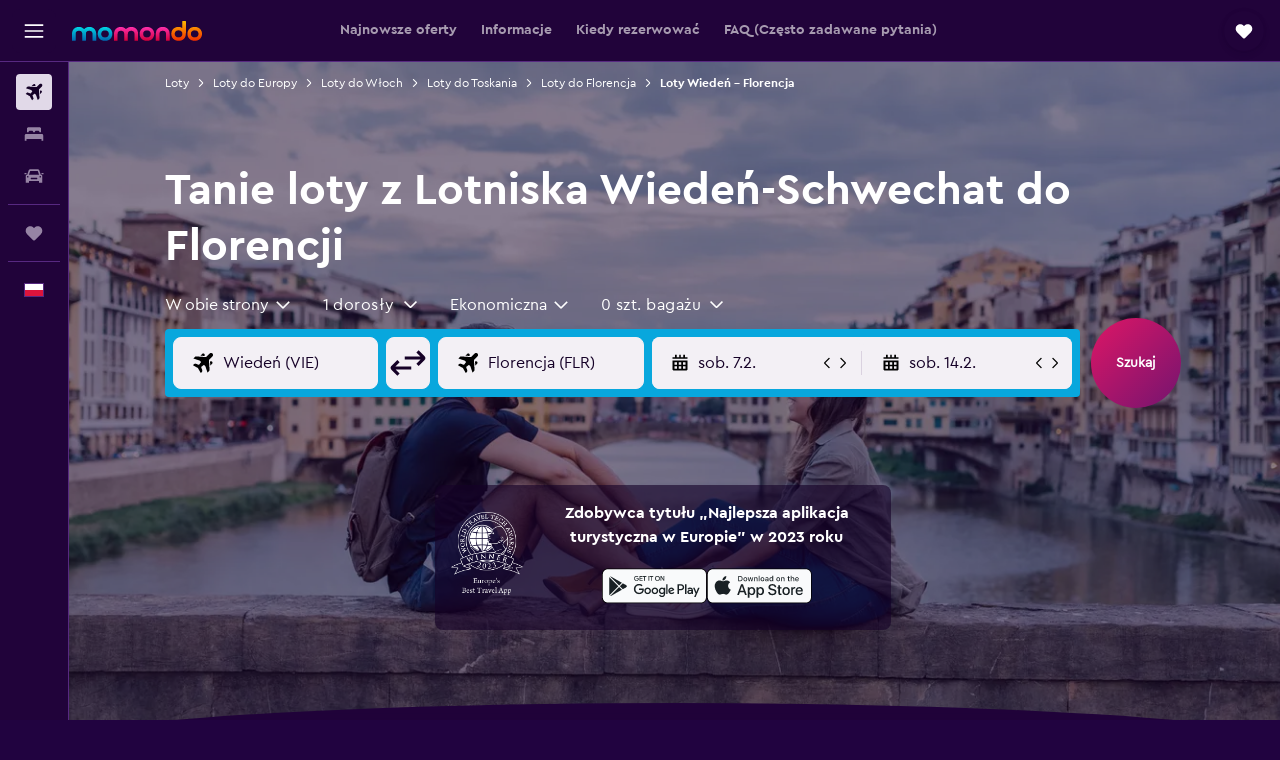

--- FILE ---
content_type: text/html;charset=UTF-8
request_url: https://www.momondo.pl/loty/wieden/florencja
body_size: 102748
content:
<!DOCTYPE html>
<html lang='pl-pl' dir='ltr'>
<head>
<meta name="r9-version" content="R799c"/><meta name="r9-built" content="20260107.072210"/><meta name="r9-rendered" content="Thu, 08 Jan 2026 04:27:23 GMT"/><meta name="r9-build-number" content="50"/><link rel="stylesheet" href="https://content.r9cdn.net/res/combined.css?v=f8e22e10694bb934a06d460bd92df2e2797d59cf&amp;cluster=4"/><link rel="stylesheet" href="https://content.r9cdn.net/res/combined.css?v=2d98c7fc799c6787b220677b562de7f9717af35f&amp;cluster=4"/><meta name="viewport" content="width=device-width, initial-scale=1, minimum-scale=1"/><meta name="format-detection" content="telephone=no"/><link rel="icon" href="/favicon.ico" sizes="any"/><link rel="icon" href="/icon.svg" type="image/svg+xml"/><title>Znajdź tanie loty Wiedeń – Florencja w 2026 r. | momondo</title><meta name="description" content="Wyszukaj i porównaj oferty z ponad 1000 stron linii lotniczych i internetowych biur podróży, by znaleźć najtańsze loty z Wiednia do Florencji dzięki momondo."/><link rel="preconnect" href="apis.google.com"/><link rel="dns-prefetch" href="apis.google.com"/><link rel="preconnect" href="www.googletagmanager.com"/><link rel="dns-prefetch" href="www.googletagmanager.com"/><link rel="preconnect" href="www.google-analytics.com"/><link rel="dns-prefetch" href="www.google-analytics.com"/><script type="text/javascript">
var safari13PlusRegex = /Macintosh;.*?Version\/(1[3-9]|[2-9][0-9]+)(\.[0-9]+)* Safari/;
if (
window &&
window.navigator &&
window.navigator.userAgent &&
window.navigator.userAgent.indexOf('Safari') > -1 &&
window.navigator.userAgent.indexOf('Chrome') === -1 &&
safari13PlusRegex.test(window.navigator.userAgent)
) {
if (
'ontouchstart' in window &&
(!('cookieEnabled' in window.navigator) || window.navigator.cookieEnabled)
) {
if (
decodeURIComponent(document.cookie).indexOf('pmov=') < 0 &&
decodeURIComponent(document.cookie).indexOf('oo.tweb=') < 0
) {
var d = new Date();
d.setTime(d.getTime() + 90 * 24 * 60 * 60 * 1000);
document.cookie = 'pmov=tb;path=/;expires=' + d.toUTCString();
}
}
}
</script><meta name="kayak_page" content="flight,static-flight-route,route"/><meta name="seop" content="wieden-florencja"/><meta name="seo-cache" content="true"/><meta name="kayak_seo_splitxp" content="seo-mm-flight-routes-add-iata-codes=control-group,seo-flights-shared-ui-form=disabled"/><script type="text/javascript">
var DynamicContextPromise = (function (handler) {
this.status = 0;
this.value = undefined;
this.thenCallbacks = [];
this.catchCallbacks = [];
this.then = function(fn) {
if (this.status === 0) {
this.thenCallbacks.push(fn);
}
if (this.status === 1) {
fn(this.value);
}
return this;
}.bind(this);
this.catch = function(fn) {
if (this.status === 0) {
this.catchCallbacks.push(fn);
}
if (this.status === 2) {
fn(this.value);
}
return this;
}.bind(this);
var resolve = function(value) {
if (this.status === 0) {
this.status = 1;
this.value = value;
this.thenCallbacks.forEach(function(fn) {
fn(value)
});
}
}.bind(this);
var reject = function(value) {
if (this.status === 0) {
this.status = 2;
this.value = value;
this.catchCallbacks.forEach(function(fn) {
fn(value)
});
}
}.bind(this);
try {
handler(resolve, reject);
} catch (err) {
reject(err);
}
return {
then: this.then,
catch: this.catch,
};
}).bind({})
var ie = (function () {
var undef,
v = 3,
div = document.createElement('div'),
all = div.getElementsByTagName('i');
while (div.innerHTML = '<!--[if gt IE ' + (++v) + ']><i></i><![endif]-->', all[0]);
return v > 4 ? v : undef;
}());
var xhr = ie <= 9 ? new XDomainRequest() : new XMLHttpRequest();
var trackingQueryParams = "";
var getOnlyValidParams = function(paramsList, reservedParamsList) {
var finalParamsList = [];
for (var i = 0; i < paramsList.length; i++) {
if (reservedParamsList.indexOf(paramsList[i].split('=')[0]) == -1) {
finalParamsList.push(paramsList[i]);
}
}
return finalParamsList;
}
var removeUnnecessaryQueryStringChars = function(paramsString) {
if (paramsString.charAt(0) === '?') {
return paramsString.substr(1);
}
return paramsString;
}
var reservedParamsList = ['vertical', 'pageId', 'subPageId', 'originalReferrer', 'seoPlacementId', 'seoLanguage', 'seoCountry', 'tags'];
var paramsString = window.location && window.location.search;
if (paramsString) {
paramsString = removeUnnecessaryQueryStringChars(paramsString);
var finalParamsList = getOnlyValidParams(paramsString.split('&'), reservedParamsList)
trackingQueryParams = finalParamsList.length > 0 ? "&" + finalParamsList.join("&") + "&seo=true" : "";
}
var trackingUrl = '/s/run/fpc/context' +
'?vertical=flight' +
'&pageId=static-flight-route' +
'&subPageId=route' +
'&originalReferrer=' + encodeURIComponent(document.referrer) +
'&seoPlacementId=' + encodeURIComponent('wieden-florencja') +
'&tags=' + encodeURIComponent('') +
'&origin=' + encodeURIComponent('VIE') +
'&destination=' + encodeURIComponent('FLR') +
'&isSeoPage=' + encodeURIComponent('true') +
'&domain=' + encodeURIComponent(window.location.host) +
trackingQueryParams;
xhr.open('GET', trackingUrl, true);
xhr.responseType = 'json';
window.R9 = window.R9 || {};
window.R9.unhiddenElements = [];
window.R9.dynamicContextPromise = new DynamicContextPromise(function(resolve, reject) {
xhr.onload = function () {
if (xhr.readyState === xhr.DONE && xhr.status === 200) {
window.R9 = window.R9 || {};
window.R9.globals = window.R9.globals || {};
resolve(xhr.response);
if (xhr.response['formToken']) {
R9.globals.formtoken = xhr.response['formToken'];
}
if (xhr.response['jsonPlacementEnabled'] && xhr.response['jsonGlobalPlacementEnabled']) {
if (xhr.response['placement']) {
R9.globals.placement = xhr.response['placement'];
}
if (xhr.response['affiliate']) {
R9.globals.affiliate = xhr.response['affiliate'];
}
}
if (xhr.response['dsaRemovableFields']) {
var dsaRemovableParamsList = xhr.response['dsaRemovableFields'];
var query = window.location.search.slice(1) || "";
var params = query.split('&');
var needRemoveParams = false;
for (var i = 0; i < dsaRemovableParamsList.length; i++) {
if (query.indexOf(dsaRemovableParamsList[i] + '=') != -1) {
needRemoveParams = true;
break;
}
}
if (needRemoveParams) {
var path = window.location.pathname;
var finalQuery = [];
for (var i = 0; i < params.length; i++) {
if (dsaRemovableParamsList.indexOf(params[i].split('=')[0]) == -1) {
finalQuery.push(params[i]);
}
}
if (window.history.replaceState) {
window.history.replaceState({}, document.title, path + (finalQuery.length > 0 ? '?' + finalQuery.join('&') : ''));
}
}
if(xhr.response['cachedCookieConsentEnabled']) {
var unhideElement = (elementId) => {
var elementToUnhide = document.querySelector(elementId);
if (elementToUnhide) {
window.R9.unhiddenElements = window.R9.unhiddenElements || [];
window.R9.unhiddenElements.push(elementId.replace('#', ''));
elementToUnhide.removeAttribute('hidden');
elementToUnhide.dispatchEvent(new Event('initialStaticHideRemove'));
}
}
var unhideCookieConsent = () => {
if (xhr.response['showSharedIabTcfDialog']) {
unhideElement('#iab-tcf-dialog');
}
if (xhr.response['showDataTransferDisclaimerDialog']) {
unhideElement('#shared-data-transfer-disclaimer-dialog');
}
if (xhr.response['showTwoPartyConsentDialog']) {
unhideElement('#shared-two-part-consent-dialog');
}
}
if (document.readyState === "loading") {
document.addEventListener("DOMContentLoaded", unhideCookieConsent);
} else {
unhideCookieConsent();
}
}
}
} else {
reject(xhr.response);
}
};
})
xhr.send('');
</script><link rel="canonical" href="https://www.momondo.pl/loty/wieden/florencja"/><link rel="alternate" hrefLang="de-AT" href="https://www.momondo.at/fluege/wien/florenz"/><link rel="alternate" hrefLang="cs-CZ" href="https://www.momondo.cz/lety/viden/florencie"/><link rel="alternate" hrefLang="de-DE" href="https://www.momondo.de/fluege/wien/florenz"/><link rel="alternate" hrefLang="es-UY" href="https://www.es.momondo.com/vuelos/viena/florencia"/><link rel="alternate" hrefLang="it-IT" href="https://www.momondo.it/volo/vienna/firenze"/><link rel="alternate" hrefLang="pl-PL" href="https://www.momondo.pl/loty/wieden/florencja"/><link rel="alternate" hrefLang="pt-PT" href="https://www.momondo.pt/voos/viena/florenca"/><link rel="alternate" hrefLang="ro-RO" href="https://www.momondo.ro/zboruri/viena/florenta"/><link rel="alternate" hrefLang="ru-UA" href="https://www.ru.momondo.ua/aviabilety/vena/florentsiia"/><link rel="alternate" hrefLang="uk-UA" href="https://www.momondo.ua/aviakvytky/viden/florentsiia"/><link rel="alternate" hrefLang="en-ZA" href="https://www.momondo.co.za/flights/vienna/florence"/><meta property="og:image" content="https://content.r9cdn.net/rimg/dimg/6b/d0/d78f567d-city-25345-165230675b0.jpg?width=1200&amp;height=630&amp;crop=false"/><meta property="og:image:width" content="1200"/><meta property="og:image:height" content="630"/><meta property="og:title" content="Znajdź tanie loty Wiedeń – Florencja w 2026 r. | momondo"/><meta property="og:type" content="website"/><meta property="og:description" content="Wyszukaj i porównaj oferty z ponad 1000 stron linii lotniczych i internetowych biur podróży, by znaleźć najtańsze loty z Wiednia do Florencji dzięki momondo."/><meta property="og:url" content="https://www.momondo.pl/loty/wieden/florencja"/><meta property="og:site_name" content="momondo"/><meta property="fb:pages" content="148785901841216"/><meta property="twitter:title" content="Znajdź tanie loty Wiedeń – Florencja w 2026 r. | momondo"/><meta name="twitter:description" content="Wyszukaj i porównaj oferty z ponad 1000 stron linii lotniczych i internetowych biur podróży, by znaleźć najtańsze loty z Wiednia do Florencji dzięki momondo."/><meta name="twitter:image:src" content="https://content.r9cdn.net/rimg/dimg/6b/d0/d78f567d-city-25345-165230675b0.jpg?width=440&amp;height=220&amp;crop=false"/><meta name="twitter:card" content="summary_large_image"/><meta name="twitter:site" content="@momondo"/><meta name="twitter:creator" content="@momondo"/><meta name="robots" content="noodp"/><link rel="apple-touch-icon" href="/apple-touch-icon.png"/><link rel="apple-touch-icon" sizes="60x60" href="/apple-touch-icon-60x60.png"/><link rel="apple-touch-icon" sizes="76x76" href="/apple-touch-icon-76x76.png"/><link rel="apple-touch-icon" sizes="120x120" href="/apple-touch-icon-120x120.png"/><link rel="apple-touch-icon" sizes="152x152" href="/apple-touch-icon-152x152.png"/><link rel="apple-touch-icon" sizes="167x167" href="/apple-touch-icon-167x167.png"/><link rel="apple-touch-icon" sizes="180x180" href="/apple-touch-icon-180x180.png"/><script type="application/ld+json">{"@context":"https://schema.org","@type":"Website","name":"momondo","url":"https://www.momondo.pl"}</script><script type="application/ld+json">{"@context":"http://schema.org","@type":"Organization","name":"momondo","url":"https://www.momondo.pl/loty/wieden/florencja","sameAs":["https://www.facebook.com/momondo","https://www.instagram.com/momondo"]}</script><script type="application/ld+json">{"@context":"http://schema.org","@type":"WebPage","url":"https://www.momondo.pl/loty/wieden/florencja","name":"Znajdź tanie loty Wiedeń – Florencja w 2026 r. | momondo","description":"Wyszukaj i porównaj oferty z ponad 1000 stron linii lotniczych i internetowych biur podróży, by znaleźć najtańsze loty z Wiednia do Florencji dzięki momondo.","publisher":"momondo"}</script><script type="application/ld+json">{"@context":"http://schema.org","@type":"FAQPage","mainEntity":[{"@type":"Question","name":"Jak zmieniały się ceny lotów na trasie Wiedeń – Florencja w czasie?","acceptedAnswer":{"@type":"Answer","text":"Według danych na Styczeń 2026, ceny lotów na trasie Wiedeń – Florencja są o ok. 21% droższe w porównaniu z lotami w tym samym czasie w zeszłym roku."}},{"@type":"Question","name":"Jakie klasy dostępne są w przypadku lotów na trasie Wiedeń-Schwechat-Florencja Peretola?","acceptedAnswer":{"@type":"Answer","text":"Na trasie Wiedeń-Schwechat – Florencja Peretola dostępna jest tylko 1 klasa lotu. Cena i dostępność miejsc w danej klasie różni się w zależności od linii lotniczej. Wyszukaj interesujące Cię oferty powyżej i znajdź odpowiednią opcję."}},{"@type":"Question","name":"O jakiej porze dnia jest najmniej opóźnień lotów na trasie Wiedeń – Florencja?","acceptedAnswer":{"@type":"Answer","text":"Zazwyczaj rano to dzień tygodnia, w którym odnotowuje się najmniej opóźnień. Z kolei w nocy jest dniem z największą liczbą opóźnionych lotów."}},{"@type":"Question","name":"Florencja — z jakim wyprzedzeniem rezerwować lot?","acceptedAnswer":{"@type":"Answer","text":"Najtańsze oferty lotów na trasie Wiedeń – Florencja można znaleźć na 20 tygodni przed planowanym odlotem. Z reguły można znaleźć loty (Florencja) za ok. 1 088 zł przy rezerwacji z 20 20-tygodniowym wyprzedzeniem. Ceny lotów mogą być jednak niższe w innym terminie. Na przykład, inne osoby znalazły ostatnio loty Wiedeń – Florencja na momondo już za 843 zł."}},{"@type":"Question","name":"W którym miesiącu polecę do miasta Florencja najtaniej?","acceptedAnswer":{"@type":"Answer","text":"Nasze dane pokazują, że Lipiec to najtańszy miesiąc na lot Wiedeń - Florencja. Ceny biletów lotniczych, które wynoszą wtedy średnio 850 zł, są często niższe ze względu na mniejszy ruch turystyczny. Jeśli nie uda Ci się zaplanować podróży na Lipiec, Sierpień to równie dobry moment na lot Wiedeń - Florencja. Większość osób korzystających z momondo, które planują lot w tym okresie, znajduje bilety lotnicze za około 872 zł."}},{"@type":"Question","name":"Czy zaoszczędzę wybierając lot z przesiadkami na trasie Wiedeń - Florencja?","acceptedAnswer":{"@type":"Answer","text":"Możesz potencjalnie zaoszczędzić do 53% na swoim locie, jeśli wybierzesz lot z przesiadkami na trasie Wiedeń - Florencja."}},{"@type":"Question","name":"W który dzień tygodnia jest najmniej opóźnień na tej trasie?","acceptedAnswer":{"@type":"Answer","text":"Statystyki pokazują, że wtorek jest dniem tygodnia z najmniejszą liczbą opóźnionych lotów na tej trasie. czwartek historycznie odnotowuje większą średnią liczbę opóźnień niż pozostałe dni tygodnia."}},{"@type":"Question","name":"Które linie lotnicze latające z Wiednia do Florencji mogą poszczycić się największą punktualnością?","acceptedAnswer":{"@type":"Answer","text":"Według naszych danych, linie Austrian Airlines odnotowały najmniej opóźnień na tej trasie w ciągu ostatnich 12 miesięcy; około 6% lotów było opóźnionych."}},{"@type":"Question","name":"Która trasa podróży Wiedeń-Schwechat – Florencja Peretola jest najtańsza?","acceptedAnswer":{"@type":"Answer","text":"Wybierz trasę Wiedeń-Schwechat – Florencja Peretola, by zapłacić najniższą cenę za lot Wiedeń-Schwechat – Florencja Peretola."}},{"@type":"Question","name":"Jak często zdarza się, że loty z Wiednia do Florencji są opóźnione?","acceptedAnswer":{"@type":"Answer","text":"Na podstawie wcześniejszych danych, średnio około 7% lotów tygodniowo na trasie Wiedeń – Florencja było opóźnionych. Średni czas opóźnienia w ciągu ostatnich 12 miesięcy wynosił 84 minut."}},{"@type":"Question","name":"loty z: Lotnisko Wiedeń-Schwechat - Lotnisko Florencja Peretola – kiedy miała miejsce ostatnia aktualizacja cen na momondo?","acceptedAnswer":{"@type":"Answer","text":"loty z: Lotnisko Wiedeń-Schwechat - Lotnisko Florencja Peretola – ostatnia aktualizacja cen miała miejsce dzisiaj."}},{"@type":"Question","name":"Ile trzeba mieć lat, aby lecieć samolotem z: Lotnisko Wiedeń-Schwechat - Lotnisko Florencja Peretola?","acceptedAnswer":{"@type":"Answer","text":"Minimalny wiek, w jakim dziecko może samodzielnie lecieć samolotem wynosi pięć lat, jednak linie lotnicze oferujące usługę asysty dla osób niepełnoletnich podróżujących bez opieki mogą mieć własne ograniczenia wiekowe związane m.in. z długością i godziną lotu oraz przesiadkami. Zalecane jest skontaktowanie się w tej kwestii z liniami lotniczymi, w których zarezerwowano wylot (Lotnisko Wiedeń-Schwechat - Lotnisko Florencja Peretola)."}},{"@type":"Question","name":"Lotnisko Florencja Peretola – jaki dokument potwierdzający tożsamość lub inne dokumenty są wymagane do wjazdu?","acceptedAnswer":{"@type":"Answer","text":"Dokumenty podróżne i zdrowotne wymagane na podróż (Lotnisko Florencja Peretola) mogą się różnić w zależności od planów podróży i osobistych okoliczności. Co do zasady należy mieć przy sobie kilka dokumentów, w tym dowód tożsamości lub prawo jazdy oraz paszport ważny przez sześć miesięcy od planowanej daty przyjazdu (Lotnisko Florencja Peretola). Zalecamy skontaktowanie się w tej kwestii z liniami lotniczymi lub inną zaufaną jednostką, taką jak IATA."}}]}</script><script type="application/ld+json">[{"@context":"http://schema.org","@type":"BreadcrumbList","name":"r9-alt","itemListElement":[{"@type":"ListItem","position":"1","item":{"@id":"/flights","name":"Loty"}},{"@type":"ListItem","position":"2","item":{"@id":"/loty/florencja","name":"Loty do Florencja"}},{"@type":"ListItem","position":"3","item":{"@id":"/loty/wieden/florencja","name":"Loty Wiedeń – Florencja"}}]},{"@context":"http://schema.org","@type":"BreadcrumbList","name":"r9-full","itemListElement":[{"@type":"ListItem","position":"1","item":{"@id":"/flights","name":"Loty"}},{"@type":"ListItem","position":"2","item":{"@id":"/loty/europa","name":"Loty do Europy"}},{"@type":"ListItem","position":"3","item":{"@id":"/loty/wlochy","name":"Loty do Włoch"}},{"@type":"ListItem","position":"4","item":{"@id":"/loty/toskania","name":"Loty do Toskania"}},{"@type":"ListItem","position":"5","item":{"@id":"/loty/florencja","name":"Loty do Florencja"}},{"@type":"ListItem","position":"6","item":{"@id":"/loty/wieden/florencja","name":"Loty Wiedeń – Florencja"}}]}]</script><meta name="kayak_content_type" content="VIE-FLR,standard"/><script type="application/ld+json">{"@context":"http://schema.org","@type":"Trip","name":"Znajdź tanie loty Wiedeń – Florencja w 2026 r. | momondo","description":"Wyszukaj i porównaj oferty z ponad 1000 stron linii lotniczych i internetowych biur podróży, by znaleźć najtańsze loty z Wiednia do Florencji dzięki momondo.","itinerary":{"@type":"ItemList","numberOfItems":0,"itemListElement":[]}}</script>
</head>
<body class='bd-default bd-mo react react-st pl_PL '><div id='root'><div class="c--AO"><nav class="mZv3" aria-label="Szybkie łącza klawiatury"><a href="#main">Przejdź do głównej treści</a></nav><div data-testid="page-top-anchor" aria-live="polite" aria-atomic="true" tabindex="-1" style="position:absolute;width:1px;height:1px;margin:-1px;padding:0;overflow:hidden;clip-path:inset(50%);white-space:nowrap;border:0"></div><header class="mc6t mc6t-mod-sticky-always" style="height:62px;top:0px"><div class="mc6t-wrapper"><div><div class="mc6t-banner mc6t-mod-sticky-non-mobile"></div></div><div class="mc6t-main-content mc6t-mod-bordered" style="height:62px"><div class="common-layout-react-HeaderV2 V_0p V_0p-mod-branded V_0p-mod-side-nav-ux-v2"><div class="wRhj wRhj-mod-justify-start wRhj-mod-grow"><div class="mc6t-nav-button mc6t-mod-hide-empty"><div role="button" tabindex="0" class="ZGw- ZGw--mod-size-medium ZGw--mod-variant-default" aria-label="Otwórz główne menu"><svg viewBox="0 0 200 200" width="20" height="20" xmlns="http://www.w3.org/2000/svg" role="presentation"><path d="M191.67 50H8.33V33.33h183.33V50zm0 100H8.33v16.67h183.33V150zm0-58.33H8.33v16.67h183.33V91.67z"/></svg></div></div><div class="mc6t-logo mc6t-mod-hide-empty"><div class="gPDR gPDR-mod-focus-keyboard gPDR-momondo gPDR-non-compact gPDR-main-logo-mobile gPDR-mod-reduced-size"><a class="gPDR-main-logo-link" href="/" itemProp="https://schema.org/logo" aria-label="Przejdź na stronę główną momondo"><div class="gPDR-main-logo" style="animation-duration:2000ms"><span style="transform:translate3d(0,0,0);vertical-align:middle;-webkit-font-smoothing:antialiased;-moz-osx-font-smoothing:grayscale;width:auto;height:auto" class="gPDR-logo-image"><svg width="100%" height="100%" xmlns="http://www.w3.org/2000/svg" viewBox="0 0 250 38" role="presentation" style="width:inherit;height:inherit;line-height:inherit;color:inherit"><defs><linearGradient id="logos806a-1" x2="0" y2="100%"><stop offset="0" stop-color="#00d7e5"/><stop offset="1" stop-color="#0066ae"/></linearGradient><linearGradient id="logos806b-1" x2="0" y2="100%"><stop offset="0" stop-color="#ff30ae"/><stop offset="1" stop-color="#d1003a"/></linearGradient><linearGradient id="logos806c-1" x2="0" y2="100%"><stop offset="0" stop-color="#ffba00"/><stop offset="1" stop-color="#f02e00"/></linearGradient></defs><path fill="url(#logos806a-1)" d="M23.2 15.5c2.5-2.7 6-4.4 9.9-4.4 8.7 0 13.4 6 13.4 13.4v12.8c0 .3-.3.5-.5.5h-6c-.3 0-.5-.2-.5-.5V24.5c0-4.6-3.1-5.9-6.4-5.9-3.2 0-6.4 1.3-6.4 5.9v12.8c0 .3-.3.5-.5.5h-5.9c-.3 0-.5-.2-.5-.5V24.5c0-4.6-3.1-5.9-6.4-5.9-3.2 0-6.4 1.3-6.4 5.9v12.8c0 .3-.3.5-.5.5h-6c-.3 0-.5-.2-.5-.5V24.5c0-7.4 4.7-13.4 13.3-13.4 4 0 7.5 1.7 9.9 4.4m54.3 9.1c0 7.5-5.2 13.4-14 13.4s-14-5.9-14-13.4c0-7.6 5.2-13.4 14-13.4 8.8-.1 14 5.9 14 13.4zm-6.7 0c0-3.7-2.4-6.8-7.3-6.8-5.2 0-7.3 3.1-7.3 6.8 0 3.7 2.1 6.8 7.3 6.8 5.1-.1 7.3-3.1 7.3-6.8z"/><path fill="url(#logos806b-1)" d="M103.8 15.5c2.5-2.7 6-4.4 9.9-4.4 8.7 0 13.4 6 13.4 13.4v12.8c0 .3-.3.5-.5.5h-5.9c-.3 0-.5-.2-.5-.5V24.5c0-4.6-3.1-5.9-6.4-5.9-3.2 0-6.4 1.3-6.4 5.9v12.8c0 .3-.3.5-.5.5H101c-.3 0-.5-.2-.5-.5V24.5c0-4.6-3.1-5.9-6.4-5.9-3.2 0-6.4 1.3-6.4 5.9v12.8c0 .3-.3.5-.5.5h-5.9c-.3 0-.5-.2-.5-.5V24.5c0-7.4 4.7-13.4 13.3-13.4 3.8 0 7.3 1.7 9.7 4.4m54.3 9.1c0 7.5-5.2 13.4-14 13.4s-14-5.9-14-13.4c0-7.6 5.2-13.4 14-13.4 8.7-.1 14 5.9 14 13.4zm-6.7 0c0-3.7-2.3-6.8-7.3-6.8-5.2 0-7.3 3.1-7.3 6.8 0 3.7 2.1 6.8 7.3 6.8 5.1-.1 7.3-3.1 7.3-6.8zm9.8-.1v12.8c0 .3.2.5.5.5h5.9c.3 0 .5-.2.5-.5V24.5c0-4.6 3.1-5.9 6.4-5.9 3.3 0 6.4 1.3 6.4 5.9v12.8c0 .3.2.5.5.5h5.9c.3 0 .5-.2.5-.5V24.5c0-7.4-4.5-13.4-13.4-13.4-8.7 0-13.2 6-13.2 13.4"/><path fill="url(#logos806c-1)" d="M218.4 0h-5.9c-.3 0-.5.2-.5.5v13c-1.3-1.2-4.3-2.4-7-2.4-8.8 0-14 5.9-14 13.4s5.2 13.4 14 13.4c8.7 0 14-5.2 14-14.6V.4c-.1-.2-.3-.4-.6-.4zm-13.5 31.3c-5.2 0-7.3-3-7.3-6.8 0-3.7 2.1-6.8 7.3-6.8 4.9 0 7.3 3 7.3 6.8s-2.2 6.8-7.3 6.8zM236 11.1c-8.8 0-14 5.9-14 13.4s5.2 13.4 14 13.4 14-5.9 14-13.4c0-7.4-5.3-13.4-14-13.4zm0 20.2c-5.2 0-7.3-3.1-7.3-6.8 0-3.7 2.1-6.8 7.3-6.8 4.9 0 7.3 3.1 7.3 6.8 0 3.8-2.2 6.8-7.3 6.8z"/></svg></span></div></a></div></div></div><div class="wRhj wRhj-mod-width-full-mobile wRhj-mod-justify-center wRhj-mod-allow-shrink"><div class="V_0p-search-display-wrapper"></div></div><div class="V_0p-secondary-navigation" style="margin:0;top:61px"><div class="N_ex N_ex-pres-default N_ex-mod-inline-spacing-top-none N_ex-mod-inline"><div class="N_ex-navigation-wrapper N_ex-mod-inline"><div class="N_ex-navigation-container"><div class="N_ex-navigation-items-wrapper"><div class="vHYk-button-wrapper vHYk-mod-pres-default"><div role="button" tabindex="0" class="vHYk vHYk-button" data-text="Najnowsze oferty"><span>Najnowsze oferty</span></div></div><div class="vHYk-button-wrapper vHYk-mod-pres-default"><div role="button" tabindex="0" class="vHYk vHYk-button" data-text="Informacje"><span>Informacje</span></div></div><div class="vHYk-button-wrapper vHYk-mod-pres-default"><div role="button" tabindex="0" class="vHYk vHYk-button" data-text="Kiedy rezerwować"><span>Kiedy rezerwować</span></div></div><div class="vHYk-button-wrapper vHYk-mod-pres-default"><div role="button" tabindex="0" class="vHYk vHYk-button" data-text="FAQ (Często zadawane pytania)"><span>FAQ (Często zadawane pytania)</span></div></div></div></div></div></div></div><div class="wRhj wRhj-mod-justify-end wRhj-mod-grow"><div><div class="common-layout-react-HeaderAccountWrapper theme-dark account--collapsible account--not-branded"><div class="ui-layout-header-HeaderTripsItem"><div class="trips-drawer-wrapper theme-dark"><div><div role="button" tabindex="0" class="ZGw- ZGw--mod-size-medium ZGw--mod-variant-round" aria-label="Otwórz zapisane oferty"><div class="c_EZE"><svg viewBox="0 0 200 200" width="1.25em" height="1.25em" xmlns="http://www.w3.org/2000/svg" class="" role="presentation" aria-hidden="true"><path d="M169.94 110.33l-19.75 19.75l-.92.92l-39.58 39.58c-.67.67-1.33 1.25-2 1.67c-.75.58-1.5 1.08-2.25 1.42c-.83.42-1.75.75-2.58 1c-.75.17-1.58.25-2.33.33h-1c-.75-.08-1.58-.17-2.33-.33c-.83-.25-1.75-.58-2.58-1c-.75-.33-1.5-.83-2.25-1.42c-.67-.42-1.33-1-2-1.67L50.79 131l-.92-.92l-19.75-19.75c-8.92-9-13.42-20.67-13.42-32.42s4.5-23.42 13.42-32.42c17.92-17.83 46.92-17.83 64.83 0l5.08 5.08l5.08-5.08c8.92-8.92 20.67-13.33 32.42-13.33s23.5 4.42 32.42 13.33c17.92 17.92 17.92 46.92 0 64.83z"/></svg></div></div></div></div></div></div></div></div><div class="c5ab7 c5ab7-mod-absolute c5ab7-collapsed c5ab7-mod-variant-accordion" style="top:62px"><div tabindex="-1" class="pRB0 pRB0-collapsed pRB0-mod-variant-accordion pRB0-mod-position-sticky" style="top:62px;height:calc(100vh - 62px)"><div><div class="pRB0-nav-items"><nav class="HtHs" aria-label="Szukaj"><ul class="HtHs-nav-list"><li><a href="/" aria-label="Szukaj lotów " class="dJtn dJtn-active dJtn-collapsed dJtn-mod-variant-accordion" aria-current="page"><svg viewBox="0 0 200 200" width="1.25em" height="1.25em" xmlns="http://www.w3.org/2000/svg" class="ncEv ncEv-rtl-aware dJtn-menu-item-icon" role="presentation" aria-hidden="true"><path d="M107.91 115.59l-23.6 17.77l10.49 28.28c.83 4.36-.53 8.9-3.65 12.02l-9.78 9.78l-23.54-41.34l-41.28-23.48l9.78-9.66c3.12-3.12 7.6-4.42 11.9-3.65l28.4 10.37l17.71-23.66l-11.79-11.79l-52.86-17.5l13.14-13.49c2.77-2.77 6.6-4.24 10.49-4.01l27.05 1.83l33.12 2.24l22.1 1.47l29.46-29.34c6.48-6.48 17.09-6.48 23.57 0c3.24 3.24 4.89 7.48 4.83 11.79c.06 4.3-1.59 8.54-4.83 11.78l-29.46 29.34l1.47 22.1l2.24 33.12l1.83 27.16c.29 3.83-1.12 7.6-3.83 10.31l-13.44 13.44l-17.74-53.09l-11.79-11.79zm67.76-26.52c-4.77-4.77-12.32-4.89-17.21-.35l2.24 33l14.97-14.97a12.488 12.488 0 000-17.68zm-64.81-64.82a12.488 12.488 0 00-17.68 0L78.21 39.22l33 2.24c4.54-4.89 4.42-12.43-.35-17.21z"/></svg><div class="dJtn-menu-item-title">Loty</div></a></li><li><a href="/hotele" aria-label="Szukaj noclegów " class="dJtn dJtn-collapsed dJtn-mod-variant-accordion" aria-current="false"><svg viewBox="0 0 200 200" width="1.25em" height="1.25em" xmlns="http://www.w3.org/2000/svg" class="ncEv dJtn-menu-item-icon" role="presentation" aria-hidden="true"><path d="M170.83 46.67v36.67h-16.67v-3.33c0-7.42-5.92-13.33-13.33-13.33h-19.17c-7.42 0-13.33 5.92-13.33 13.33v3.33H91.66v-3.33c0-7.42-5.92-13.33-13.33-13.33H59.16c-7.42 0-13.33 5.92-13.33 13.33v3.33H29.16V46.67c0-7.42 5.92-13.33 13.33-13.33h115c7.42 0 13.33 5.92 13.33 13.33zm7.5 53.33H21.67c-7.42 0-13.33 5.92-13.33 13.33v53.33h16.67v-16.67h150v16.67h16.67v-53.33c0-7.42-5.92-13.33-13.33-13.33z"/></svg><div class="dJtn-menu-item-title">Noclegi</div></a></li><li><a href="/wypozyczalnie-samochodow" aria-label="Szukaj samochodów " class="dJtn dJtn-collapsed dJtn-mod-variant-accordion" aria-current="false"><svg viewBox="0 0 200 200" width="1.25em" height="1.25em" xmlns="http://www.w3.org/2000/svg" class="ncEv dJtn-menu-item-icon" role="presentation" aria-hidden="true"><path d="M25.03 83.33H5.7c-.83 0-1.5-.67-1.5-1.5v-11h20.83v12.5zm150 0h19.33c.83 0 1.5-.67 1.5-1.5v-11h-20.83v12.5zm8.33 17.5v65.83h-33.33v-16.67h-100v16.58l-33.33.08V100.9c0-7.33 6-13.33 13.33-13.33l2.5-.08l14.58-44.92c1.75-5.5 6.92-9.25 12.75-9.25h80.33c5.83 0 11 3.75 12.75 9.25l14.58 44.92h2.5c7.33 0 13.33 6 13.33 13.33zm-137.5 7.5c0-4.58-3.75-8.33-8.33-8.33s-8.33 3.75-8.33 8.33s3.75 8.33 8.33 8.33s8.33-3.75 8.33-8.33zm87.5 16.67c0-4.58-3.75-8.33-8.33-8.33h-50c-4.58 0-8.33 3.75-8.33 8.33s3.75 8.33 8.33 8.33h50c4.58 0 8.33-3.75 8.33-8.33zm16.67-37.5L137.86 50H62.2L50.03 87.5h100zm20.83 20.83c0-4.58-3.75-8.33-8.33-8.33s-8.33 3.75-8.33 8.33s3.75 8.33 8.33 8.33s8.33-3.75 8.33-8.33z"/></svg><div class="dJtn-menu-item-title">Samochody</div></a></li></ul></nav></div><div class="pRB0-line"></div><div class="pRB0-nav-items"><div><a href="#" class="eHiZ-mod-underline-none dJtn dJtn-collapsed dJtn-mod-variant-accordion" aria-label="Trips " aria-current="false"><svg viewBox="0 0 200 200" width="1.25em" height="1.25em" xmlns="http://www.w3.org/2000/svg" class="ncEv dJtn-menu-item-icon" role="presentation" aria-hidden="true"><path d="M169.94 110.33l-19.75 19.75l-.92.92l-39.58 39.58c-.67.67-1.33 1.25-2 1.67c-.75.58-1.5 1.08-2.25 1.42c-.83.42-1.75.75-2.58 1c-.75.17-1.58.25-2.33.33h-1c-.75-.08-1.58-.17-2.33-.33c-.83-.25-1.75-.58-2.58-1c-.75-.33-1.5-.83-2.25-1.42c-.67-.42-1.33-1-2-1.67L50.79 131l-.92-.92l-19.75-19.75c-8.92-9-13.42-20.67-13.42-32.42s4.5-23.42 13.42-32.42c17.92-17.83 46.92-17.83 64.83 0l5.08 5.08l5.08-5.08c8.92-8.92 20.67-13.33 32.42-13.33s23.5 4.42 32.42 13.33c17.92 17.92 17.92 46.92 0 64.83z"/></svg><div class="dJtn-menu-item-title">Trips</div></a></div></div><div class="pRB0-line"></div><div class="pRB0-nav-items"><div role="button" tabindex="0" aria-label="Wybierz język " class="dJtn dJtn-collapsed dJtn-mod-variant-accordion"><div class="dJtn-menu-item-icon"><div class="IXOM IXOM-mod-size-xsmall"><span class="IXOM-flag-container IXOM-pl IXOM-mod-bordered"><img class="DU4n DU4n-hidden" alt="Polska (Polski)" width="18" height="12"/></span></div></div><div class="dJtn-menu-item-title">Polski</div></div></div></div><div class="pRB0-navigation-links"><div class="F-Tz"></div></div></div></div><div class="c1yxs-hidden"><div class="c-ulo c-ulo-mod-always-render" aria-modal="true"><div class="c-ulo-viewport"><div tabindex="-1" class="c-ulo-content" style="max-width:640px"><div class="BLL2 BLL2-mod-variant-row BLL2-mod-padding-top-small BLL2-mod-padding-bottom-base BLL2-mod-padding-x-large"><div class="BLL2-main BLL2-mod-close-variant-dismiss BLL2-mod-dialog-variant-bottom-sheet-popup"><span class="BLL2-close BLL2-mod-close-variant-dismiss BLL2-mod-close-orientation-left BLL2-mod-close-button-padding-none"><button role="button" class="Py0r Py0r-mod-full-height-width Py0r-mod-variant-solid Py0r-mod-theme-none Py0r-mod-shape-default Py0r-mod-size-xsmall Py0r-mod-outline-offset" tabindex="0" aria-disabled="false" aria-label="Zamknij"><div class="Py0r-button-container"><div class="Py0r-button-content"><svg viewBox="0 0 200 200" width="20" height="20" xmlns="http://www.w3.org/2000/svg" role="presentation"><path d="M111.83 100l61.83 61.83l-11.83 11.83L100 111.83l-61.83 61.83l-11.83-11.83L88.17 100L26.33 38.17l11.83-11.83l61.83 61.83l61.83-61.83l11.83 11.83L111.82 100z"/></svg></div></div></button></span><div class="BLL2-content"></div></div><div class="BLL2-bottom-content"><label class="hEI8" id="country-picker-search-label" for="country-picker-search">Szukaj kraju lub języka</label><div role="presentation" tabindex="-1" class="puNl puNl-mod-cursor-inherit puNl-mod-font-size-base puNl-mod-radius-base puNl-mod-corner-radius-all puNl-mod-size-base puNl-mod-spacing-default puNl-mod-state-default puNl-mod-theme-form puNl-mod-validation-state-neutral puNl-mod-validation-style-border"><input class="NhpT NhpT-mod-radius-base NhpT-mod-corner-radius-all NhpT-mod-size-base NhpT-mod-state-default NhpT-mod-theme-form NhpT-mod-validation-state-neutral NhpT-mod-validation-style-border NhpT-mod-hide-native-clear-button" type="search" tabindex="0" aria-controls="country-picker-list" id="country-picker-search" autoComplete="off" placeholder="Szukaj kraju lub języka" value=""/></div></div></div><div class="Qe5W Qe5W-mod-padding-none"><div class="daOL"><ul role="listbox" tabindex="0" id="country-picker-list" class="RHsd RHsd-mod-hide-focus-outline RHsd-mod-display-flex"><li id="en-AU-Australia (English)" role="option" class="pe5z" aria-selected="false"><a aria-current="false" class="dG4A" href="https://www.momondo.com.au" tabindex="-1"><div class="IXOM IXOM-mod-size-xsmall"><span class="IXOM-flag-container IXOM-au IXOM-mod-bordered"><img class="DU4n DU4n-hidden" alt="Australia (English)" width="18" height="12"/></span></div><span class="dG4A-label">Australia (English)</span></a></li><li id="fr-BE-Belgique (Français)" role="option" class="pe5z" aria-selected="false"><a aria-current="false" class="dG4A" href="https://www.fr.momondo.be/in?cc=be&amp;lc=fr" tabindex="-1"><div class="IXOM IXOM-mod-size-xsmall"><span class="IXOM-flag-container IXOM-be IXOM-mod-bordered"><img class="DU4n DU4n-hidden" alt="Belgique (Français)" width="18" height="12"/></span></div><span class="dG4A-label">Belgique (Français)</span></a></li><li id="nl-BE-België (Nederlands)" role="option" class="pe5z" aria-selected="false"><a aria-current="false" class="dG4A" href="https://www.momondo.be/in?cc=be&amp;lc=nl" tabindex="-1"><div class="IXOM IXOM-mod-size-xsmall"><span class="IXOM-flag-container IXOM-be IXOM-mod-bordered"><img class="DU4n DU4n-hidden" alt="België (Nederlands)" width="18" height="12"/></span></div><span class="dG4A-label">België (Nederlands)</span></a></li><li id="pt-BR-Brasil (Português)" role="option" class="pe5z" aria-selected="false"><a aria-current="false" class="dG4A" href="https://www.momondo.com.br" tabindex="-1"><div class="IXOM IXOM-mod-size-xsmall"><span class="IXOM-flag-container IXOM-br IXOM-mod-bordered"><img class="DU4n DU4n-hidden" alt="Brasil (Português)" width="18" height="12"/></span></div><span class="dG4A-label">Brasil (Português)</span></a></li><li id="en-CA-Canada (English)" role="option" class="pe5z" aria-selected="false"><a aria-current="false" class="dG4A" href="https://www.momondo.ca/in?cc=ca&amp;lc=en" tabindex="-1"><div class="IXOM IXOM-mod-size-xsmall"><span class="IXOM-flag-container IXOM-ca IXOM-mod-bordered"><img class="DU4n DU4n-hidden" alt="Canada (English)" width="18" height="12"/></span></div><span class="dG4A-label">Canada (English)</span></a></li><li id="fr-CA-Canada (Français)" role="option" class="pe5z" aria-selected="false"><a aria-current="false" class="dG4A" href="https://www.fr.momondo.ca/in?cc=ca&amp;lc=fr" tabindex="-1"><div class="IXOM IXOM-mod-size-xsmall"><span class="IXOM-flag-container IXOM-ca IXOM-mod-bordered"><img class="DU4n DU4n-hidden" alt="Canada (Français)" width="18" height="12"/></span></div><span class="dG4A-label">Canada (Français)</span></a></li><li id="cs-CZ-Česká republika (Čeština)" role="option" class="pe5z" aria-selected="false"><a aria-current="false" class="dG4A" href="https://www.momondo.cz/lety/viden/florencie" tabindex="-1"><div class="IXOM IXOM-mod-size-xsmall"><span class="IXOM-flag-container IXOM-cz IXOM-mod-bordered"><img class="DU4n DU4n-hidden" alt="Česká republika (Čeština)" width="18" height="12"/></span></div><span class="dG4A-label">Česká republika (Čeština)</span></a></li><li id="es-CL-Chile (Español)" role="option" class="pe5z" aria-selected="false"><a aria-current="false" class="dG4A" href="https://www.momondo.cl" tabindex="-1"><div class="IXOM IXOM-mod-size-xsmall"><span class="IXOM-flag-container IXOM-cl IXOM-mod-bordered"><img class="DU4n DU4n-hidden" alt="Chile (Español)" width="18" height="12"/></span></div><span class="dG4A-label">Chile (Español)</span></a></li><li id="es-CO-Colombia (Español)" role="option" class="pe5z" aria-selected="false"><a aria-current="false" class="dG4A" href="https://www.momondo.com.co" tabindex="-1"><div class="IXOM IXOM-mod-size-xsmall"><span class="IXOM-flag-container IXOM-co IXOM-mod-bordered"><img class="DU4n DU4n-hidden" alt="Colombia (Español)" width="18" height="12"/></span></div><span class="dG4A-label">Colombia (Español)</span></a></li><li id="da-DK-Danmark (Dansk)" role="option" class="pe5z" aria-selected="false"><a aria-current="false" class="dG4A" href="https://www.momondo.dk" tabindex="-1"><div class="IXOM IXOM-mod-size-xsmall"><span class="IXOM-flag-container IXOM-dk IXOM-mod-bordered"><img class="DU4n DU4n-hidden" alt="Danmark (Dansk)" width="18" height="12"/></span></div><span class="dG4A-label">Danmark (Dansk)</span></a></li><li id="de-DE-Deutschland (Deutsch)" role="option" class="pe5z" aria-selected="false"><a aria-current="false" class="dG4A" href="https://www.momondo.de/fluege/wien/florenz" tabindex="-1"><div class="IXOM IXOM-mod-size-xsmall"><span class="IXOM-flag-container IXOM-de IXOM-mod-bordered"><img class="DU4n DU4n-hidden" alt="Deutschland (Deutsch)" width="18" height="12"/></span></div><span class="dG4A-label">Deutschland (Deutsch)</span></a></li><li id="et-EE-Eesti (Eesti)" role="option" class="pe5z" aria-selected="false"><a aria-current="false" class="dG4A" href="https://www.momondo.ee" tabindex="-1"><div class="IXOM IXOM-mod-size-xsmall"><span class="IXOM-flag-container IXOM-ee IXOM-mod-bordered"><img class="DU4n DU4n-hidden" alt="Eesti (Eesti)" width="18" height="12"/></span></div><span class="dG4A-label">Eesti (Eesti)</span></a></li><li id="es-ES-España (Español)" role="option" class="pe5z" aria-selected="false"><a aria-current="false" class="dG4A" href="https://www.momondo.es" tabindex="-1"><div class="IXOM IXOM-mod-size-xsmall"><span class="IXOM-flag-container IXOM-es IXOM-mod-bordered"><img class="DU4n DU4n-hidden" alt="España (Español)" width="18" height="12"/></span></div><span class="dG4A-label">España (Español)</span></a></li><li id="fr-FR-France (Français)" role="option" class="pe5z" aria-selected="false"><a aria-current="false" class="dG4A" href="https://www.momondo.fr" tabindex="-1"><div class="IXOM IXOM-mod-size-xsmall"><span class="IXOM-flag-container IXOM-fr IXOM-mod-bordered"><img class="DU4n DU4n-hidden" alt="France (Français)" width="18" height="12"/></span></div><span class="dG4A-label">France (Français)</span></a></li><li id="en-IN-India (English)" role="option" class="pe5z" aria-selected="false"><a aria-current="false" class="dG4A" href="https://www.momondo.in" tabindex="-1"><div class="IXOM IXOM-mod-size-xsmall"><span class="IXOM-flag-container IXOM-in IXOM-mod-bordered"><img class="DU4n DU4n-hidden" alt="India (English)" width="18" height="12"/></span></div><span class="dG4A-label">India (English)</span></a></li><li id="en-IE-Ireland (English)" role="option" class="pe5z" aria-selected="false"><a aria-current="false" class="dG4A" href="https://www.momondo.ie" tabindex="-1"><div class="IXOM IXOM-mod-size-xsmall"><span class="IXOM-flag-container IXOM-ie IXOM-mod-bordered"><img class="DU4n DU4n-hidden" alt="Ireland (English)" width="18" height="12"/></span></div><span class="dG4A-label">Ireland (English)</span></a></li><li id="it-IT-Italia (Italiano)" role="option" class="pe5z" aria-selected="false"><a aria-current="false" class="dG4A" href="https://www.momondo.it/volo/vienna/firenze" tabindex="-1"><div class="IXOM IXOM-mod-size-xsmall"><span class="IXOM-flag-container IXOM-it IXOM-mod-bordered"><img class="DU4n DU4n-hidden" alt="Italia (Italiano)" width="18" height="12"/></span></div><span class="dG4A-label">Italia (Italiano)</span></a></li><li id="es-MX-México (Español)" role="option" class="pe5z" aria-selected="false"><a aria-current="false" class="dG4A" href="https://www.momondo.mx" tabindex="-1"><div class="IXOM IXOM-mod-size-xsmall"><span class="IXOM-flag-container IXOM-mx IXOM-mod-bordered"><img class="DU4n DU4n-hidden" alt="México (Español)" width="18" height="12"/></span></div><span class="dG4A-label">México (Español)</span></a></li><li id="nl-NL-Nederland (Nederlands)" role="option" class="pe5z" aria-selected="false"><a aria-current="false" class="dG4A" href="https://www.momondo.nl" tabindex="-1"><div class="IXOM IXOM-mod-size-xsmall"><span class="IXOM-flag-container IXOM-nl IXOM-mod-bordered"><img class="DU4n DU4n-hidden" alt="Nederland (Nederlands)" width="18" height="12"/></span></div><span class="dG4A-label">Nederland (Nederlands)</span></a></li><li id="no-NO-Norge (Norsk)" role="option" class="pe5z" aria-selected="false"><a aria-current="false" class="dG4A" href="https://www.momondo.no" tabindex="-1"><div class="IXOM IXOM-mod-size-xsmall"><span class="IXOM-flag-container IXOM-no IXOM-mod-bordered"><img class="DU4n DU4n-hidden" alt="Norge (Norsk)" width="18" height="12"/></span></div><span class="dG4A-label">Norge (Norsk)</span></a></li><li id="de-AT-Österreich (Deutsch)" role="option" class="pe5z" aria-selected="false"><a aria-current="false" class="dG4A" href="https://www.momondo.at/fluege/wien/florenz" tabindex="-1"><div class="IXOM IXOM-mod-size-xsmall"><span class="IXOM-flag-container IXOM-at IXOM-mod-bordered"><img class="DU4n DU4n-hidden" alt="Österreich (Deutsch)" width="18" height="12"/></span></div><span class="dG4A-label">Österreich (Deutsch)</span></a></li><li id="es-PE-Perú (Español)" role="option" class="pe5z" aria-selected="false"><a aria-current="false" class="dG4A" href="https://www.momondo.com.pe" tabindex="-1"><div class="IXOM IXOM-mod-size-xsmall"><span class="IXOM-flag-container IXOM-pe IXOM-mod-bordered"><img class="DU4n DU4n-hidden" alt="Perú (Español)" width="18" height="12"/></span></div><span class="dG4A-label">Perú (Español)</span></a></li><li id="pl-PL-Polska (Polski)" role="option" class="pe5z pe5z-mod-selected" aria-selected="true"><a aria-current="true" class="dG4A dG4A-mod-selected" href="https://www.momondo.pl/loty/wieden/florencja" tabindex="-1"><div class="IXOM IXOM-mod-size-xsmall"><span class="IXOM-flag-container IXOM-pl IXOM-mod-bordered"><img class="DU4n DU4n-hidden" alt="Polska (Polski)" width="18" height="12"/></span></div><span class="dG4A-label">Polska (Polski)</span></a></li><li id="pt-PT-Portugal (Português)" role="option" class="pe5z" aria-selected="false"><a aria-current="false" class="dG4A" href="https://www.momondo.pt/voos/viena/florenca" tabindex="-1"><div class="IXOM IXOM-mod-size-xsmall"><span class="IXOM-flag-container IXOM-pt IXOM-mod-bordered"><img class="DU4n DU4n-hidden" alt="Portugal (Português)" width="18" height="12"/></span></div><span class="dG4A-label">Portugal (Português)</span></a></li><li id="ro-RO-România (Română)" role="option" class="pe5z" aria-selected="false"><a aria-current="false" class="dG4A" href="https://www.momondo.ro/zboruri/viena/florenta" tabindex="-1"><div class="IXOM IXOM-mod-size-xsmall"><span class="IXOM-flag-container IXOM-ro IXOM-mod-bordered"><img class="DU4n DU4n-hidden" alt="România (Română)" width="18" height="12"/></span></div><span class="dG4A-label">România (Română)</span></a></li><li id="fr-CH-Suisse (Français)" role="option" class="pe5z" aria-selected="false"><a aria-current="false" class="dG4A" href="https://www.fr.momondo.ch/in?cc=ch&amp;lc=fr" tabindex="-1"><div class="IXOM IXOM-mod-size-xsmall"><span class="IXOM-flag-container IXOM-ch IXOM-mod-bordered"><img class="DU4n DU4n-hidden" alt="Suisse (Français)" width="18" height="12"/></span></div><span class="dG4A-label">Suisse (Français)</span></a></li><li id="de-CH-Schweiz (Deutsch)" role="option" class="pe5z" aria-selected="false"><a aria-current="false" class="dG4A" href="https://www.momondo.ch/in?cc=ch&amp;lc=de" tabindex="-1"><div class="IXOM IXOM-mod-size-xsmall"><span class="IXOM-flag-container IXOM-ch IXOM-mod-bordered"><img class="DU4n DU4n-hidden" alt="Schweiz (Deutsch)" width="18" height="12"/></span></div><span class="dG4A-label">Schweiz (Deutsch)</span></a></li><li id="it-CH-Svizzera (Italiano)" role="option" class="pe5z" aria-selected="false"><a aria-current="false" class="dG4A" href="https://www.it.momondo.ch/in?cc=ch&amp;lc=it" tabindex="-1"><div class="IXOM IXOM-mod-size-xsmall"><span class="IXOM-flag-container IXOM-ch IXOM-mod-bordered"><img class="DU4n DU4n-hidden" alt="Svizzera (Italiano)" width="18" height="12"/></span></div><span class="dG4A-label">Svizzera (Italiano)</span></a></li><li id="en-ZA-South Africa (English)" role="option" class="pe5z" aria-selected="false"><a aria-current="false" class="dG4A" href="https://www.momondo.co.za/flights/vienna/florence" tabindex="-1"><div class="IXOM IXOM-mod-size-xsmall"><span class="IXOM-flag-container IXOM-za IXOM-mod-bordered"><img class="DU4n DU4n-hidden" alt="South Africa (English)" width="18" height="12"/></span></div><span class="dG4A-label">South Africa (English)</span></a></li><li id="fi-FI-Suomi (Suomi)" role="option" class="pe5z" aria-selected="false"><a aria-current="false" class="dG4A" href="https://www.momondo.fi" tabindex="-1"><div class="IXOM IXOM-mod-size-xsmall"><span class="IXOM-flag-container IXOM-fi IXOM-mod-bordered"><img class="DU4n DU4n-hidden" alt="Suomi (Suomi)" width="18" height="12"/></span></div><span class="dG4A-label">Suomi (Suomi)</span></a></li><li id="sv-SE-Sverige (Svenska)" role="option" class="pe5z" aria-selected="false"><a aria-current="false" class="dG4A" href="https://www.momondo.se" tabindex="-1"><div class="IXOM IXOM-mod-size-xsmall"><span class="IXOM-flag-container IXOM-se IXOM-mod-bordered"><img class="DU4n DU4n-hidden" alt="Sverige (Svenska)" width="18" height="12"/></span></div><span class="dG4A-label">Sverige (Svenska)</span></a></li><li id="tr-TR-Türkiye (Türkçe)" role="option" class="pe5z" aria-selected="false"><a aria-current="false" class="dG4A" href="https://www.momondo.com.tr" tabindex="-1"><div class="IXOM IXOM-mod-size-xsmall"><span class="IXOM-flag-container IXOM-tr IXOM-mod-bordered"><img class="DU4n DU4n-hidden" alt="Türkiye (Türkçe)" width="18" height="12"/></span></div><span class="dG4A-label">Türkiye (Türkçe)</span></a></li><li id="en-GB-United Kingdom (English)" role="option" class="pe5z" aria-selected="false"><a aria-current="false" class="dG4A" href="https://www.momondo.co.uk" tabindex="-1"><div class="IXOM IXOM-mod-size-xsmall"><span class="IXOM-flag-container IXOM-gb IXOM-mod-bordered"><img class="DU4n DU4n-hidden" alt="United Kingdom (English)" width="18" height="12"/></span></div><span class="dG4A-label">United Kingdom (English)</span></a></li><li id="en-US-United States (English)" role="option" class="pe5z" aria-selected="false"><a aria-current="false" class="dG4A" href="https://www.momondo.com/in?cc=us&amp;lc=en" tabindex="-1"><div class="IXOM IXOM-mod-size-xsmall"><span class="IXOM-flag-container IXOM-us IXOM-mod-bordered"><img class="DU4n DU4n-hidden" alt="United States (English)" width="18" height="12"/></span></div><span class="dG4A-label">United States (English)</span></a></li><li id="es-UY-Estados Unidos (Español)" role="option" class="pe5z" aria-selected="false"><a aria-current="false" class="dG4A" href="https://www.es.momondo.com/in?cc=uy&amp;lc=es" tabindex="-1"><div class="IXOM IXOM-mod-size-xsmall"><span class="IXOM-flag-container IXOM-us IXOM-mod-bordered"><img class="DU4n DU4n-hidden" alt="Estados Unidos (Español)" width="18" height="12"/></span></div><span class="dG4A-label">Estados Unidos (Español)</span></a></li><li id="es-UY-Uruguay (Español)" role="option" class="pe5z" aria-selected="false"><a aria-current="false" class="dG4A" href="https://www.es.momondo.com/vuelos/viena/florencia" tabindex="-1"><div class="IXOM IXOM-mod-size-xsmall"><span class="IXOM-flag-container IXOM-uy IXOM-mod-bordered"><img class="DU4n DU4n-hidden" alt="Uruguay (Español)" width="18" height="12"/></span></div><span class="dG4A-label">Uruguay (Español)</span></a></li><li id="uk-UA-Україна (Українська)" role="option" class="pe5z" aria-selected="false"><a aria-current="false" class="dG4A" href="https://www.momondo.ua/in?cc=ua&amp;lc=uk&amp;url=/aviakvytky/viden/florentsiia" tabindex="-1"><div class="IXOM IXOM-mod-size-xsmall"><span class="IXOM-flag-container IXOM-ua IXOM-mod-bordered"><img class="DU4n DU4n-hidden" alt="Україна (Українська)" width="18" height="12"/></span></div><span class="dG4A-label">Україна (Українська)</span></a></li><li id="ru-UA-Украина (Русский)" role="option" class="pe5z" aria-selected="false"><a aria-current="false" class="dG4A" href="https://www.ru.momondo.ua/in?cc=ua&amp;lc=ru&amp;url=/aviakvytky/viden/florentsiia" tabindex="-1"><div class="IXOM IXOM-mod-size-xsmall"><span class="IXOM-flag-container IXOM-ua IXOM-mod-bordered"><img class="DU4n DU4n-hidden" alt="Украина (Русский)" width="18" height="12"/></span></div><span class="dG4A-label">Украина (Русский)</span></a></li></ul></div></div></div></div></div></div><div class="V_0p-loader"></div></div></div></div></header><div class="c--AO-main c--AO-new-nav-breakpoints" id="main" style="margin:0"><div class="BqJN BqJN-full-height-mobile"><div class="BqJN-image-container BqJN-mod-deals-with-trust-seals"><picture><source srcSet="[data-uri]" media="(max-width: 639px)"/><source srcSet="/rimg/dimg/6b/d0/d78f567d-city-25345-165230675b0.jpg?width=360&amp;height=203&amp;xhint=2527&amp;yhint=1840&amp;crop=true&amp;outputtype=webp 360w,/rimg/dimg/6b/d0/d78f567d-city-25345-165230675b0.jpg?width=640&amp;height=360&amp;xhint=2527&amp;yhint=1840&amp;crop=true&amp;outputtype=webp 640w,/rimg/dimg/6b/d0/d78f567d-city-25345-165230675b0.jpg?width=768&amp;height=432&amp;xhint=2527&amp;yhint=1840&amp;crop=true&amp;outputtype=webp 768w,/rimg/dimg/6b/d0/d78f567d-city-25345-165230675b0.jpg?width=960&amp;height=540&amp;xhint=2527&amp;yhint=1840&amp;crop=true&amp;outputtype=webp 960w,/rimg/dimg/6b/d0/d78f567d-city-25345-165230675b0.jpg?width=1024&amp;height=576&amp;xhint=2527&amp;yhint=1840&amp;crop=true&amp;outputtype=webp 1024w,/rimg/dimg/6b/d0/d78f567d-city-25345-165230675b0.jpg?width=1280&amp;height=720&amp;xhint=2527&amp;yhint=1840&amp;crop=true&amp;outputtype=webp 1280w,/rimg/dimg/6b/d0/d78f567d-city-25345-165230675b0.jpg?width=1440&amp;height=810&amp;xhint=2527&amp;yhint=1840&amp;crop=true&amp;outputtype=webp 1440w,/rimg/dimg/6b/d0/d78f567d-city-25345-165230675b0.jpg?width=2160&amp;height=1215&amp;xhint=2527&amp;yhint=1840&amp;crop=true&amp;outputtype=webp 2160w" sizes="100vw" type="image/webp"/><img class="BqJN-image" srcSet="/rimg/dimg/6b/d0/d78f567d-city-25345-165230675b0.jpg?width=360&amp;height=203&amp;xhint=2527&amp;yhint=1840&amp;crop=true 360w,/rimg/dimg/6b/d0/d78f567d-city-25345-165230675b0.jpg?width=640&amp;height=360&amp;xhint=2527&amp;yhint=1840&amp;crop=true 640w,/rimg/dimg/6b/d0/d78f567d-city-25345-165230675b0.jpg?width=768&amp;height=432&amp;xhint=2527&amp;yhint=1840&amp;crop=true 768w,/rimg/dimg/6b/d0/d78f567d-city-25345-165230675b0.jpg?width=960&amp;height=540&amp;xhint=2527&amp;yhint=1840&amp;crop=true 960w,/rimg/dimg/6b/d0/d78f567d-city-25345-165230675b0.jpg?width=1024&amp;height=576&amp;xhint=2527&amp;yhint=1840&amp;crop=true 1024w,/rimg/dimg/6b/d0/d78f567d-city-25345-165230675b0.jpg?width=1280&amp;height=720&amp;xhint=2527&amp;yhint=1840&amp;crop=true 1280w,/rimg/dimg/6b/d0/d78f567d-city-25345-165230675b0.jpg?width=1440&amp;height=810&amp;xhint=2527&amp;yhint=1840&amp;crop=true 1440w,/rimg/dimg/6b/d0/d78f567d-city-25345-165230675b0.jpg?width=2160&amp;height=1215&amp;xhint=2527&amp;yhint=1840&amp;crop=true 2160w" sizes="100vw" src="/rimg/dimg/6b/d0/d78f567d-city-25345-165230675b0.jpg?width=1366&amp;height=768&amp;xhint=2527&amp;yhint=1840&amp;crop=true" role="presentation" alt="" loading="eager"/></picture></div><div class="BqJN-color-overlay BqJN-mod-deals-with-trust-seals"><div class="kml-layout edges-m mobile-edges c31EJ"><nav aria-label="Breadcrumb" class="qLKa-mod-desktop qLKa-mod-paddings-small"><ol class="qLKa-list"><li class="qLKa-list-item"><a class="qLKa-item qLKa-mod-theme-default qLKa-mod-size-small qLKa-mod-color-app-content" href="/flights">Loty</a><svg viewBox="0 0 200 200" width="12" height="12" xmlns="http://www.w3.org/2000/svg" class="qLKa-separator qLKa-mod-theme-default" role="presentation"><path d="M75 32.5l57.95 58.09c5.19 5.2 5.19 13.62 0 18.82L75 167.5l-11.83-11.83L118.84 100L63.17 44.33L75 32.5z"/></svg></li><li class="qLKa-list-item"><a class="qLKa-item qLKa-mod-theme-default qLKa-mod-size-small qLKa-mod-color-app-content" href="/loty/europa">Loty do Europy</a><svg viewBox="0 0 200 200" width="12" height="12" xmlns="http://www.w3.org/2000/svg" class="qLKa-separator qLKa-mod-theme-default" role="presentation"><path d="M75 32.5l57.95 58.09c5.19 5.2 5.19 13.62 0 18.82L75 167.5l-11.83-11.83L118.84 100L63.17 44.33L75 32.5z"/></svg></li><li class="qLKa-list-item"><a class="qLKa-item qLKa-mod-theme-default qLKa-mod-size-small qLKa-mod-color-app-content" href="/loty/wlochy">Loty do Włoch</a><svg viewBox="0 0 200 200" width="12" height="12" xmlns="http://www.w3.org/2000/svg" class="qLKa-separator qLKa-mod-theme-default" role="presentation"><path d="M75 32.5l57.95 58.09c5.19 5.2 5.19 13.62 0 18.82L75 167.5l-11.83-11.83L118.84 100L63.17 44.33L75 32.5z"/></svg></li><li class="qLKa-list-item"><a class="qLKa-item qLKa-mod-theme-default qLKa-mod-size-small qLKa-mod-color-app-content" href="/loty/toskania">Loty do Toskania</a><svg viewBox="0 0 200 200" width="12" height="12" xmlns="http://www.w3.org/2000/svg" class="qLKa-separator qLKa-mod-theme-default" role="presentation"><path d="M75 32.5l57.95 58.09c5.19 5.2 5.19 13.62 0 18.82L75 167.5l-11.83-11.83L118.84 100L63.17 44.33L75 32.5z"/></svg></li><li class="qLKa-list-item"><a class="qLKa-item qLKa-mod-theme-default qLKa-mod-size-small qLKa-mod-color-app-content" href="/loty/florencja">Loty do Florencja</a><svg viewBox="0 0 200 200" width="12" height="12" xmlns="http://www.w3.org/2000/svg" class="qLKa-separator qLKa-mod-theme-default" role="presentation"><path d="M75 32.5l57.95 58.09c5.19 5.2 5.19 13.62 0 18.82L75 167.5l-11.83-11.83L118.84 100L63.17 44.33L75 32.5z"/></svg></li><li class="qLKa-list-item"><span class="qLKa-current-item qLKa-mod-size-small qLKa-mod-theme-default qLKa-mod-bold" aria-current="page">Loty Wiedeń – Florencja</span></li></ol></nav><div><div class="BqJN-spacer BqJN-mod-narrow"></div><div class="BqJN-header-wrapper"><div class="xQjA xQjA-header"><div class="k6F4-header-container k6F4-mod-title-container-spacing-none"><h1 class="k6F4-header k6F4-mod-title-size-xlarge k6F4-mod-title-sub-text-size-undefined k6F4-mod-title-color-app-content k6F4-mod-title-spacing-none k6F4-mod-text-align-center-mobile k6F4-mod-font-weight-default">Tanie loty z Lotniska Wiedeń-Schwechat do Florencji</h1></div></div></div><div class="kml-layout mod-full bWl2 bWl2-layout-wrapper"><div class="pTNb pTNb-pres-default"><div class="kml-layout pTNb-formAndCmp2Container pTNb-mod-align-center"><div class="pTNb-formContainer"><div class="zcIg"><div><div class="c2cnN c2cnN-mod-size-base c2cnN-mod-full-width"><div class="udzg udzg-mod-size-base udzg-mod-radius-none udzg-mod-state-default udzg-mod-alignment-left udzg-pres-default udzg-mod-variant-default udzg-mod-dirty udzg-mod-full-width" role="combobox" aria-haspopup="listbox" aria-expanded="false" tabindex="0" aria-label="Typ podróży W obie strony"><div class="Uqct-title"><span class="Uczr-select-title Uczr-mod-alignment-left">W obie strony</span></div><div class="c15uy c15uy-pres-default c15uy-mod-variant-default"><svg viewBox="0 0 200 200" width="1.25em" height="1.25em" xmlns="http://www.w3.org/2000/svg" role="presentation"><path d="M167.5 75l-58.09 57.95c-5.2 5.19-13.62 5.19-18.82 0L32.5 75l11.83-11.83L100 118.84l55.67-55.67L167.5 75z"/></svg></div></div></div></div><div class="Om28"><div role="button" tabindex="0" class="uVPW uVPW-pres-default"><span class="uVPW-title">1 dorosły</span><span style="transform:translate3d(0,0,0);vertical-align:middle;-webkit-font-smoothing:antialiased;-moz-osx-font-smoothing:grayscale" class="uVPW-chevron-icon-wrapper"><svg viewBox="0 0 200 200" width="100%" height="100%" xmlns="http://www.w3.org/2000/svg" class="uVPW-chevron" role="presentation" style="width:inherit;height:inherit;line-height:inherit;color:inherit"><path d="M167.5 75l-58.09 57.95c-5.2 5.19-13.62 5.19-18.82 0L32.5 75l11.83-11.83L100 118.84l55.67-55.67L167.5 75z"/></svg></span></div></div><div class="c2cnN c2cnN-mod-size-base c2cnN-mod-full-width"><div class="udzg udzg-mod-size-base udzg-mod-radius-none udzg-mod-state-default udzg-mod-alignment-left udzg-pres-default udzg-mod-variant-default udzg-mod-full-width" role="combobox" aria-controls="flight-cabin-class-leg-0-dropdown" aria-haspopup="listbox" aria-expanded="false" tabindex="0" aria-label="Klasa Ekonomiczna"><div class="Uqct-title"><span class="Uczr-select-title Uczr-mod-alignment-left">Ekonomiczna</span></div><div class="c15uy c15uy-pres-default c15uy-mod-variant-default"><svg viewBox="0 0 200 200" width="1.25em" height="1.25em" xmlns="http://www.w3.org/2000/svg" role="presentation"><path d="M167.5 75l-58.09 57.95c-5.2 5.19-13.62 5.19-18.82 0L32.5 75l11.83-11.83L100 118.84l55.67-55.67L167.5 75z"/></svg></div></div></div><div class="Om28"><div role="button" tabindex="0" class="uVPW uVPW-pres-default"><span class="uVPW-title">0 szt. bagażu</span><span style="transform:translate3d(0,0,0);vertical-align:middle;-webkit-font-smoothing:antialiased;-moz-osx-font-smoothing:grayscale" class="uVPW-chevron-icon-wrapper"><svg viewBox="0 0 200 200" width="100%" height="100%" xmlns="http://www.w3.org/2000/svg" class="uVPW-chevron" role="presentation" style="width:inherit;height:inherit;line-height:inherit;color:inherit"><path d="M167.5 75l-58.09 57.95c-5.2 5.19-13.62 5.19-18.82 0L32.5 75l11.83-11.83L100 118.84l55.67-55.67L167.5 75z"/></svg></span></div></div><div class="c-F5M-optionsWrapper"><div class="Pj82 Pj82-mod-seo"></div></div></div><div class="pTNb-formBody"><div class="pTNb-formFieldOutline"><div class="pTNb-formField pTNb-origin"><div class="c4Nju"><div class="VzQg VzQg-mod-border-radius-medium c4Nju-block c4Nju-mod-size-large"></div></div></div><div class="pTNb-formField pTNb-switch"><div role="button" tabindex="0" class="N-xT N-xT-mod-variant-mcfly N-xT-mod-size-large N-xT-mod-radius-base N-xT-mod-shape-none N-xT-mod-alignment-center N-xT-mod-responsive N-xT-mod-shrink" aria-label="Zamień lotniska wylotu i przylotu"><svg viewBox="0 0 200 200" width="1.25em" height="1.25em" xmlns="http://www.w3.org/2000/svg" class="mG6c-icon" role="presentation"><path d="M187.75 83.83l-31.67 31.67l-11.75-11.75l21.58-21.58H83.33V65.5h81.42l-20.42-20.42l11.75-11.75l29.33 29.33l2.33 2.33c5.25 5.17 5.25 13.67 0 18.83zm-71.06 34H34.1l21.58-21.58L43.93 84.5l-31.67 31.67c-5.25 5.17-5.25 13.67 0 18.83l2.33 2.33l29.33 29.33l11.75-11.75l-20.42-20.42h81.42v-16.67z"/></svg></div></div><div class="pTNb-formField pTNb-destination"><div class="c4Nju"><div class="VzQg VzQg-mod-border-radius-medium c4Nju-block c4Nju-mod-size-large"></div></div></div><div class="pTNb-formField pTNb-dates"><div class="c4Nju"><div class="VzQg VzQg-mod-border-radius-medium c4Nju-block c4Nju-mod-size-large"></div></div></div></div></div><div class="pTNb-formField pTNb-submit"><button role="button" class="Iqt3 Iqt3-mod-disabled Iqt3-mod-stretch Iqt3-mod-bold Button-No-Standard-Style Iqt3-mod-variant-solid Iqt3-mod-theme-progress Iqt3-mod-shape-round Iqt3-mod-shape-mod-default Iqt3-mod-spacing-default Iqt3-mod-size-default Iqt3-mod-animation-search" tabindex="-1" disabled="" aria-disabled="true" title="Szukaj" type="submit" aria-label="Szukaj"><div class="Iqt3-button-container"><div class="Iqt3-button-content"><span class="">Szukaj</span></div></div><div class="Iqt3-button-focus-outline"></div></button></div></div><div class="pTNb-bottomContainer"><div class="pTNb-cmp2Container"><div class="UHff UHff-mod-margin-top-small"><div class="UHff-title-placeholder"></div><div class="UHff-items-placeholder"><div class="UHff-cmp2-item-placeholder"></div></div></div></div></div></div></div></div><div class="RziN"><div class="kml-layout edges-m mobile-edges c31EJ"><div class="aZJU aZJU-mod-spacing-default aZJU-mod-alignment-center aZJU-mod-wrap"><div class="ZwWv ZwWv-mod-max-width-default ZwWv-mod-margin-default ZwWv-mod-background-color-transparent ZwWv-mod-text-alignment-center ZwWv-mod-two-in-row ZwWv-mod-centered-items"><button class="ZwWv-image-wrapper ZwWv-mod-disable-mouse-events"><img class="ATNn ATNn-hidden ZwWv-image" alt="Zdobywca tytułu „Najlepsza aplikacja turystyczna w Europie” w 2023 roku"/></button><div class="ZwWv-content"><div class="ZwWv-title">Zdobywca tytułu „Najlepsza aplikacja turystyczna w Europie” w 2023 roku</div><div class="CoyE"><a href="#" class="eHiZ-mod-underline-none" title="Pobierz w sklepie Google Play" aria-label="Pobierz w sklepie Google Play" target="_blank"><svg width="105" height="46" viewBox="0 0 185 62" fill="none" xmlns="http://www.w3.org/2000/svg" role="presentation" url="https://app.adjust.com/nrro0e_fiwyk9?campaign=M-Brand-NA-PL-PL-SEO&amp;adgroup=flights&amp;creative=Travel_App_Awards_module&amp;fallback=https://www.momondo.pl/mobile&amp;redirect_macos=https://www.momondo.pl/mobile"> <path d="M169.899 0.000154H14.7087C14.143 0.000154 13.5841 0.000153999 13.0198 0.00323399C12.5476 0.00631398 12.0791 0.015246 11.6023 0.0227919C10.5664 0.0349558 9.53296 0.125925 8.51094 0.294909C7.49035 0.467573 6.50173 0.793102 5.57852 1.26049C4.65647 1.73185 3.81398 2.34432 3.08159 3.07568C2.34536 3.80493 1.73164 4.64785 1.26405 5.57201C0.795147 6.49443 0.470018 7.48289 0.299891 8.50324C0.128134 9.52227 0.0357098 10.553 0.0234482 11.5863C0.00910162 12.0585 0.00755897 12.5322 0 13.0045V48.6003C0.00755897 49.0784 0.00910162 49.5417 0.0234482 50.0202C0.0357214 51.0533 0.128145 52.084 0.299891 53.1029C0.469561 54.1238 0.794708 55.1128 1.26405 56.0355C1.73142 56.9568 2.34522 57.7963 3.08159 58.5215C3.8112 59.2561 4.65424 59.869 5.57852 60.3367C6.50173 60.8054 7.49024 61.1328 8.51094 61.3082C9.53313 61.4758 10.5665 61.5668 11.6023 61.5804C12.0789 61.5909 12.5476 61.5969 13.0199 61.5969C13.5841 61.6 14.143 61.6 14.7087 61.6H169.899C170.454 61.6 171.017 61.6 171.571 61.5969C172.041 61.5969 172.524 61.5909 172.994 61.5804C174.027 61.5675 175.059 61.4765 176.079 61.3082C177.103 61.1316 178.095 60.8042 179.023 60.3367C179.946 59.8687 180.788 59.2559 181.517 58.5215C182.252 57.7935 182.867 56.9545 183.34 56.0355C183.806 55.1121 184.128 54.1232 184.295 53.1029C184.467 52.0838 184.563 51.0533 184.581 50.02C184.588 49.5417 184.588 49.0784 184.588 48.6003C184.6 48.0408 184.6 47.4844 184.6 46.9158V14.6859C184.6 14.1218 184.6 13.5624 184.588 13.0045C184.588 12.5322 184.588 12.0585 184.581 11.5862C184.563 10.5528 184.467 9.52225 184.295 8.50309C184.128 7.48343 183.805 6.49516 183.34 5.57217C182.388 3.71961 180.878 2.21164 179.023 1.26033C178.095 0.794094 177.103 0.468651 176.079 0.294755C175.059 0.125053 174.028 0.0340773 172.994 0.0226379C172.524 0.015092 172.041 0.00600599 171.571 0.00307999C171.017 0 170.454 0 169.899 0L169.899 0.000154Z" fill="black"/> <path d="M13.0274 60.2525C12.5573 60.2525 12.0987 60.2465 11.6324 60.2361C10.6664 60.2235 9.70261 60.1396 8.74901 59.985C7.85983 59.8321 6.99846 59.5477 6.19331 59.1411C5.39551 58.738 4.66786 58.2094 4.03823 57.5756C3.39943 56.9492 2.8676 56.2228 2.4638 55.425C2.0556 54.622 1.7731 53.7613 1.62614 52.8729C1.4675 51.9183 1.38168 50.953 1.36945 49.9854C1.35958 49.6606 1.34677 48.5794 1.34677 48.5794V13.0044C1.34677 13.0044 1.36035 11.9396 1.36945 11.6267C1.3812 10.6607 1.46655 9.69693 1.62476 8.74383C1.772 7.85297 2.05474 6.9898 2.46319 6.1842C2.86543 5.38694 3.39424 4.65991 4.02913 4.03129C4.66334 3.39669 5.39335 2.86535 6.19254 2.45664C6.99585 2.05146 7.85561 1.76911 8.74299 1.61904C9.69974 1.46291 10.6669 1.37854 11.6362 1.36663L13.0282 1.34753H171.564L172.972 1.36709C173.933 1.37848 174.891 1.46219 175.839 1.6175C176.736 1.76949 177.605 2.05387 178.417 2.46126C180.018 3.2849 181.321 4.588 182.143 6.1879C182.545 6.98797 182.823 7.84414 182.968 8.72735C183.128 9.68825 183.218 10.6595 183.236 11.6335C183.241 12.0696 183.241 12.5381 183.241 13.0044C183.253 13.5819 183.253 14.1315 183.253 14.6857V46.9157C183.253 47.4752 183.253 48.0211 183.241 48.5715C183.241 49.0723 183.241 49.5311 183.235 50.0032C183.217 50.9599 183.129 51.9139 182.971 52.8576C182.827 53.7525 182.546 54.6199 182.138 55.4294C181.731 56.2185 181.203 56.9387 180.571 57.5634C179.941 58.2006 179.212 58.7323 178.413 59.138C177.602 59.5477 176.735 59.8331 175.839 59.9847C174.886 60.1402 173.922 60.2242 172.956 60.2359C172.495 60.2467 172.033 60.2522 171.572 60.2524L169.899 60.2555L13.0274 60.2525Z" fill="#F9FAFB"/> <path d="M64.8401 17.9981C64.8401 19.1436 64.5009 20.0558 63.8214 20.7363C63.0496 21.5455 62.0438 21.9503 60.8072 21.9503C59.623 21.9503 58.6162 21.5402 57.7882 20.7187C56.9588 19.8978 56.5448 18.8798 56.5448 17.6653C56.5448 16.4503 56.9588 15.4329 57.7882 14.6114C58.6162 13.7905 59.623 13.3798 60.8072 13.3798C61.3948 13.3798 61.9573 13.4947 62.4914 13.7238C63.0255 13.9535 63.454 14.2584 63.7745 14.6402L63.0533 15.3618C62.5101 14.7129 61.7623 14.3887 60.8072 14.3887C59.9436 14.3887 59.1968 14.6921 58.5666 15.2993C57.9362 15.9072 57.6211 16.6954 57.6211 17.6653C57.6211 18.6353 57.9362 19.4235 58.5666 20.0314C59.1968 20.6386 59.9435 20.942 60.8072 20.942C61.7234 20.942 62.4872 20.637 63.0987 20.026C63.4957 19.628 63.7252 19.0748 63.7867 18.3644H60.8071V17.379H64.7829C64.8213 17.5933 64.8401 17.7989 64.8401 17.9981Z" fill="#192024"/> <path d="M64.8401 17.9981L64.7034 17.9981C64.7023 19.1175 64.3753 19.987 63.7247 20.6397L63.7233 20.6408L63.7227 20.6419C62.9754 21.4231 62.0149 21.812 60.8072 21.8136C59.6546 21.812 58.6899 21.4189 57.8844 20.622C57.0806 19.8236 56.6831 18.8488 56.6816 17.6653C56.6831 16.4813 57.0806 15.5071 57.8844 14.7092C58.6899 13.9118 59.6546 13.5181 60.8072 13.5165C61.3772 13.5165 61.9199 13.6277 62.4374 13.8493C62.9555 14.0726 63.3648 14.3652 63.6697 14.7285L63.7745 14.6402L63.6778 14.5436L62.9566 15.2656L63.0533 15.3618L63.1586 15.2743C62.5902 14.5932 61.7923 14.2499 60.8072 14.252C59.9116 14.2509 59.1237 14.5709 58.472 15.2011C57.8139 15.8334 57.4833 16.6661 57.4844 17.6653C57.4833 18.6647 57.8139 19.4972 58.472 20.1296C59.1237 20.7599 59.9116 21.0798 60.8072 21.0787C61.7537 21.0804 62.5604 20.7593 63.1954 20.1227C63.6195 19.6975 63.8599 19.1085 63.923 18.3762L63.9357 18.2277H60.944V17.5158H64.7829L64.7829 17.379L64.6483 17.4031C64.6857 17.6104 64.7034 17.8074 64.7034 17.9981H64.9768C64.9768 17.7903 64.9576 17.5767 64.9175 17.3546L64.8972 17.2423H60.6705V18.5011H63.7867L63.7867 18.3644L63.6505 18.3527C63.5902 19.0407 63.3711 19.5587 63.0021 19.9294C62.4145 20.5147 61.6934 20.8036 60.8072 20.8053C59.9757 20.8042 59.2701 20.5179 58.6617 19.9331C58.0592 19.3504 57.7595 18.6064 57.7579 17.6653C57.7595 16.7243 58.0592 15.9803 58.6617 15.3976C59.2701 14.8128 59.9756 14.5265 60.8072 14.5254C61.7319 14.5276 62.4301 14.8331 62.9488 15.4499L63.0449 15.5642L63.9598 14.6484L63.8791 14.5526C63.5432 14.1522 63.0956 13.8343 62.5454 13.5983C61.9942 13.3616 61.4125 13.243 60.8072 13.243C59.5916 13.242 58.5426 13.6692 57.6916 14.5148C56.8376 15.3586 56.4071 16.4194 56.4082 17.6653C56.4071 18.9108 56.8376 19.9721 57.6922 20.8164C58.5426 21.6614 59.5916 22.0882 60.8072 22.0871C62.0732 22.0882 63.1234 21.6678 63.9203 20.8308L63.8214 20.7363L63.9181 20.833C64.6264 20.1253 64.9778 19.1693 64.9768 17.9981L64.8401 17.9981ZM71.1429 14.5714H67.4066V17.1725H70.7761V18.1582H67.4066V20.7593H71.1429V21.7671H66.3533V13.5636H71.1429V14.5714Z" fill="#192024"/> <path d="M71.1429 14.5714L71.1429 14.4346H67.2699V17.3092H70.6393V18.0211L67.2698 18.0215V20.896H71.0061V21.6304H66.4901V13.7003H71.0061V14.5714L71.1429 14.5714L71.2796 14.5714V13.4268H66.2166V21.9038H71.2796V20.6226H67.5433V18.2949H70.9128V17.0357H67.5433V14.7081H71.2796V14.5714L71.1429 14.5714ZM75.5886 21.7672H74.5337V14.5713H72.2421V13.5635H77.8801V14.5713H75.5886V21.7672Z" fill="#192024"/> <path d="M75.5886 21.7672L75.5886 21.6304H74.6704V14.4346H72.3789V13.7003H77.7433V14.4346H75.4519V21.7671L75.5886 21.7672L75.7253 21.7671V14.7081H78.0168V13.4268H72.1054V14.708H74.3969V21.9038H75.7253V21.7671L75.5886 21.7672ZM81.9593 21.7672V13.5635H83.0132V21.7671L81.9593 21.7672Z" fill="#192024"/> <path d="M81.9593 21.7672H82.096V13.7003H82.8764V21.6304H81.9593L81.9593 21.7672L81.9593 21.9038H83.1498V13.4268H81.8226V21.9038H81.9593L81.9593 21.7672ZM87.6895 21.7672H86.6346V14.5713H84.3432V13.5635H89.981V14.5713H87.6895V21.7672Z" fill="#192024"/> <path d="M87.6895 21.7672L87.6896 21.6304H86.7714V14.4346H84.48V13.7003H89.8443V14.4346H87.5528V21.7671L87.6895 21.7672L87.8263 21.7671V14.7081H90.1178V13.4268H84.2065V14.708H86.4979V21.9038H87.8263V21.7671L87.6895 21.7672ZM95.4165 20.0202C96.0238 20.6349 96.7668 20.9419 97.6455 20.9419C98.5242 20.9419 99.2676 20.6349 99.8739 20.0202C100.482 19.4055 100.786 18.6197 100.786 17.6653C100.786 16.711 100.482 15.9252 99.8739 15.3105C99.2676 14.6958 98.5242 14.3887 97.6455 14.3887C96.7668 14.3887 96.0238 14.6958 95.4165 15.3105C94.8102 15.9252 94.5058 16.711 94.5058 17.6653C94.5058 18.6197 94.8102 19.4055 95.4165 20.0202ZM100.654 20.7069C99.8472 21.5363 98.8441 21.9503 97.6455 21.9503C96.4458 21.9503 95.4431 21.5363 94.6383 20.7069C93.8312 19.8785 93.4295 18.8644 93.4295 17.6653C93.4295 16.4662 93.8312 15.452 94.6383 14.6237C95.4432 13.7942 96.4458 13.3798 97.6455 13.3798C98.8377 13.3798 99.8381 13.7964 100.648 14.6291C101.458 15.4617 101.863 16.4737 101.863 17.6653C101.863 18.8644 101.459 19.8785 100.654 20.7069Z" fill="#192024"/> <path d="M95.4165 20.0202L95.3192 20.1163C95.9491 20.7556 96.7348 21.0804 97.6455 21.0787C98.5556 21.0804 99.3424 20.7556 99.9712 20.1163C100.605 19.4764 100.924 18.6486 100.923 17.6653C100.924 16.6822 100.605 15.8543 99.9712 15.2144C99.3424 14.5751 98.5556 14.2504 97.6455 14.252C96.7348 14.2504 95.9491 14.5751 95.3192 15.2144C94.6868 15.8543 94.3674 16.6822 94.369 17.6653C94.3674 18.6485 94.6868 19.4764 95.3192 20.1163L95.4165 20.0202L95.5138 19.924C94.9337 19.3338 94.6436 18.5914 94.6425 17.6653C94.6436 16.7393 94.9337 15.9969 95.5137 15.4066C96.0991 14.8165 96.7983 14.5271 97.6455 14.5255C98.492 14.5271 99.1928 14.8165 99.7767 15.4066C100.358 15.9969 100.648 16.7393 100.649 17.6653C100.648 18.5914 100.358 19.3338 99.7767 19.924C99.1928 20.5142 98.4921 20.8036 97.6455 20.8052C96.7983 20.8036 96.0991 20.5142 95.5138 19.924L95.4165 20.0202ZM100.654 20.7069L100.556 20.612C99.7719 21.4152 98.8131 21.812 97.6455 21.8136C96.4773 21.812 95.5185 21.4152 94.7359 20.612C93.9535 19.8059 93.5674 18.834 93.5663 17.6653C93.5674 16.4967 93.9535 15.5247 94.7359 14.7188C95.5185 13.9155 96.4773 13.5181 97.6455 13.5166C98.8056 13.5181 99.7622 13.9171 100.551 14.7246C101.336 15.5343 101.724 16.5048 101.726 17.6653C101.724 18.834 101.337 19.8059 100.556 20.612L100.654 20.7069L100.752 20.8019C101.581 19.9507 102 18.8948 101.999 17.6653C102 16.4429 101.579 15.3891 100.747 14.5341C99.9134 13.6756 98.8697 13.2416 97.6455 13.243C96.4148 13.2416 95.3679 13.6736 94.54 14.5287V14.5281C93.7094 15.38 93.2917 16.4359 93.2928 17.6653C93.2917 18.8948 93.7094 19.9507 94.54 20.8025L94.5437 20.8064L94.54 20.8019C95.3679 21.6571 96.4148 22.0882 97.6455 22.0871C98.8756 22.0882 99.9225 21.6571 100.752 20.8019L100.654 20.7069ZM103.342 21.7672V13.5635H104.625L108.612 19.9453H108.658L108.612 18.3644V13.5635H109.667V21.7671H108.567L104.395 15.076H104.35L104.395 16.6575V21.7671L103.342 21.7672Z" fill="#192024"/> <path d="M103.342 21.7672L103.479 21.7672V13.7003H104.549L108.537 20.0821H108.798L108.749 18.3624V13.7003H109.531V21.6304H108.643L104.471 14.9393H104.21L104.259 16.6597V21.6304H103.342L103.342 21.7672L103.342 21.9038H104.532V16.6554L104.487 15.0724L104.35 15.076L104.35 15.2128H104.395L104.395 15.076L104.279 15.1487L108.491 21.9038H109.804V13.4268H108.476V18.366L108.521 19.9491L108.658 19.9453L108.658 19.8086H108.612L108.612 19.9453L108.728 19.8728L104.701 13.4268H103.205V21.9038H103.342L103.342 21.7672ZM146.225 45.0106H148.776V27.9182H146.225L146.225 45.0106ZM169.207 34.0753L166.282 41.4857H166.194L163.159 34.0752H160.41L164.962 44.4326L162.367 50.1939H165.029L172.044 34.0752L169.207 34.0753ZM154.737 43.0692C153.9 43.0692 152.735 42.6515 152.735 41.6176C152.735 40.2983 154.187 39.7926 155.44 39.7926C156.562 39.7926 157.089 40.0344 157.771 40.3647C157.573 41.9476 156.209 43.0692 154.737 43.0692ZM155.044 33.7013C153.197 33.7013 151.284 34.5152 150.492 36.3184L152.757 37.2637C153.241 36.3184 154.142 36.0102 155.088 36.0102C156.408 36.0102 157.749 36.8022 157.771 38.2096V38.3853C157.309 38.1214 156.32 37.7257 155.11 37.7257C152.669 37.7257 150.183 39.0667 150.183 41.5737C150.183 43.8607 152.185 45.3342 154.428 45.3342C156.144 45.3342 157.089 44.5646 157.684 43.6631H157.771V44.9823H160.234V38.429C160.234 35.3949 157.969 33.7013 155.044 33.7013ZM139.276 36.1559H135.646V30.2971H139.276C141.183 30.2971 142.266 31.8763 142.266 33.2264C142.266 34.551 141.183 36.1559 139.276 36.1559ZM139.21 27.9182H133.096V45.0106H135.646V38.5348H139.21C142.038 38.5348 144.818 36.4876 144.818 33.2264C144.818 29.9654 142.038 27.9182 139.21 27.9182ZM105.871 43.0724C104.108 43.0724 102.633 41.5967 102.633 39.5698C102.633 37.5217 104.108 36.0235 105.871 36.0235C107.612 36.0235 108.977 37.5216 108.977 39.5698C108.977 41.5967 107.611 43.0724 105.871 43.0724ZM108.801 35.0323H108.713C108.14 34.3496 107.038 33.7329 105.651 33.7329C102.743 33.7329 100.077 36.2879 100.077 39.5698C100.077 42.83 102.743 45.3631 105.651 45.3631C107.038 45.3631 108.14 44.7462 108.713 44.0417H108.801V44.8786C108.801 47.1037 107.612 48.2931 105.695 48.2931C104.131 48.2931 103.162 47.1694 102.765 46.2224L100.54 47.1475C101.179 48.6893 102.875 50.5838 105.695 50.5838C108.691 50.5838 111.224 48.8213 111.224 44.5262V34.0854H108.801V35.0323ZM112.987 45.0106H115.542V27.9176H112.987V45.0106ZM119.309 39.3717C119.243 37.1248 121.049 35.9797 122.349 35.9797C123.363 35.9797 124.222 36.486 124.508 37.2135L119.309 39.3717ZM127.24 37.4335C126.756 36.1335 125.279 33.7329 122.261 33.7329C119.265 33.7329 116.776 36.0897 116.776 39.548C116.776 42.8081 119.243 45.3631 122.547 45.3631C125.213 45.3631 126.756 43.733 127.394 42.786L125.411 41.4642C124.751 42.4336 123.847 43.0724 122.547 43.0724C121.248 43.0724 120.323 42.4774 119.727 41.3103L127.504 38.0942L127.24 37.4335ZM65.285 35.5172V37.9841H71.1888C71.0126 39.3717 70.5499 40.3849 69.8449 41.0898C68.986 41.9492 67.6422 42.8961 65.285 42.8961C61.65 42.8961 58.8085 39.9666 58.8085 36.3321C58.8085 32.6977 61.65 29.7678 65.285 29.7678C67.2458 29.7678 68.6773 30.5389 69.7348 31.5302L71.4751 29.7902C69.9993 28.3802 68.0385 27.3009 65.285 27.3009C60.3062 27.3009 56.1207 31.354 56.1207 36.3321C56.1207 41.3103 60.3062 45.3631 65.285 45.3631C67.9728 45.3631 69.9993 44.4824 71.5852 42.83C73.2154 41.1999 73.7223 38.9092 73.7223 37.0591C73.7223 36.486 73.6785 35.9578 73.5898 35.5172H65.285ZM80.4344 43.0724C78.6716 43.0724 77.1515 41.6185 77.1515 39.548C77.1515 37.4553 78.6716 36.0235 80.4344 36.0235C82.1964 36.0235 83.7165 37.4553 83.7165 39.548C83.7165 41.6186 82.1964 43.0724 80.4344 43.0724ZM80.4344 33.7329C77.2177 33.7329 74.5961 36.1778 74.5961 39.548C74.5961 42.8961 77.2177 45.3631 80.4344 45.3631C83.6504 45.3631 86.2719 42.8961 86.2719 39.548C86.2719 36.1778 83.6504 33.7329 80.4344 33.7329ZM93.1692 43.0724C91.4072 43.0724 89.8869 41.6185 89.8869 39.548C89.8869 37.4553 91.4072 36.0235 93.1693 36.0235C94.9314 36.0235 96.4516 37.4553 96.4516 39.548C96.4516 41.6186 94.9314 43.0724 93.1692 43.0724ZM93.1692 33.7329C89.9527 33.7329 87.3317 36.1778 87.3317 39.548C87.3317 42.8961 89.9527 45.3631 93.1693 45.3631C96.3854 45.3631 99.007 42.8961 99.007 39.548C99.007 36.1778 96.3853 33.7329 93.1692 33.7329Z" fill="#192024"/> <path fill-rule="evenodd" clip-rule="evenodd" d="M28.9338 31.4434L12.8782 47.4718C12.7674 47.1508 12.7054 46.7773 12.7054 46.3519V16.5348C12.7054 16.1102 12.7676 15.7369 12.8786 15.4155L28.9338 31.4434ZM42.4743 29.4968L36.6495 26.1928L31.3901 31.4432L36.6495 36.6935L42.4743 33.3895C44.3615 32.3192 44.3615 30.5674 42.4743 29.4968ZM30.162 30.2173L35.083 25.3045L16.1371 14.558C15.3742 14.1253 14.67 14.0186 14.0986 14.1814L30.162 30.2173ZM30.162 32.6694L14.0988 48.7054C14.6712 48.868 15.3763 48.7603 16.1371 48.3287L35.083 37.5822L30.162 32.6694Z" fill="#192024"/> </svg></a><a href="#" class="eHiZ-mod-underline-none" title="Pobierz w App Store" aria-label="Pobierz w App Store" target="_blank"><svg width="105" height="46" viewBox="0 0 185 62" fill="none" xmlns="http://www.w3.org/2000/svg" role="presentation" href="https://app.adjust.com/nrro0e_fiwyk9?campaign=M-Brand-NA-PL-PL-SEO&amp;adgroup=flights&amp;creative=Travel_App_Awards_module&amp;fallback=https://www.momondo.pl/mobile&amp;redirect_macos=https://www.momondo.pl/mobile"> <path d="M169.899 0.000154H14.7087C14.143 0.000154 13.5841 0.000153999 13.0198 0.00323399C12.5476 0.00631398 12.0791 0.015246 11.6023 0.0227919C10.5664 0.0349558 9.53296 0.125925 8.51094 0.294909C7.49035 0.467573 6.50173 0.793102 5.57852 1.26049C4.65647 1.73185 3.81398 2.34432 3.08159 3.07568C2.34536 3.80493 1.73164 4.64785 1.26405 5.57201C0.795147 6.49443 0.470018 7.48289 0.299891 8.50324C0.128134 9.52227 0.0357098 10.553 0.0234482 11.5863C0.00910162 12.0585 0.00755897 12.5322 0 13.0045V48.6003C0.00755897 49.0784 0.00910162 49.5417 0.0234482 50.0202C0.0357214 51.0533 0.128145 52.084 0.299891 53.1029C0.469561 54.1238 0.794708 55.1128 1.26405 56.0355C1.73142 56.9568 2.34522 57.7963 3.08159 58.5215C3.8112 59.2561 4.65424 59.869 5.57852 60.3367C6.50173 60.8054 7.49024 61.1328 8.51094 61.3082C9.53313 61.4758 10.5665 61.5668 11.6023 61.5804C12.0789 61.5909 12.5476 61.5969 13.0199 61.5969C13.5841 61.6 14.143 61.6 14.7087 61.6H169.899C170.454 61.6 171.017 61.6 171.571 61.5969C172.041 61.5969 172.524 61.5909 172.994 61.5804C174.027 61.5675 175.059 61.4765 176.079 61.3082C177.103 61.1316 178.095 60.8042 179.023 60.3367C179.946 59.8687 180.788 59.2559 181.517 58.5215C182.252 57.7935 182.867 56.9545 183.34 56.0355C183.806 55.1121 184.128 54.1232 184.295 53.1029C184.467 52.0838 184.563 51.0533 184.581 50.02C184.588 49.5417 184.588 49.0784 184.588 48.6003C184.6 48.0408 184.6 47.4844 184.6 46.9158V14.6859C184.6 14.1218 184.6 13.5624 184.588 13.0045C184.588 12.5322 184.588 12.0585 184.581 11.5862C184.563 10.5528 184.467 9.52225 184.295 8.50309C184.128 7.48343 183.805 6.49516 183.34 5.57217C182.388 3.71961 180.878 2.21164 179.023 1.26033C178.095 0.794094 177.103 0.468651 176.079 0.294755C175.059 0.125053 174.028 0.0340773 172.994 0.0226379C172.524 0.015092 172.041 0.00600599 171.571 0.00307999C171.017 0 170.454 0 169.899 0L169.899 0.000154Z" fill="black"/> <path d="M13.0274 60.2525C12.5573 60.2525 12.0987 60.2465 11.6324 60.2361C10.6664 60.2235 9.70261 60.1396 8.74901 59.985C7.85983 59.8321 6.99846 59.5477 6.19331 59.1411C5.39551 58.738 4.66786 58.2094 4.03823 57.5756C3.39943 56.9492 2.8676 56.2228 2.4638 55.425C2.0556 54.622 1.7731 53.7613 1.62614 52.8729C1.4675 51.9183 1.38168 50.953 1.36945 49.9854C1.35958 49.6606 1.34677 48.5794 1.34677 48.5794V13.0044C1.34677 13.0044 1.36035 11.9396 1.36945 11.6267C1.3812 10.6607 1.46655 9.69693 1.62476 8.74383C1.772 7.85297 2.05474 6.9898 2.46319 6.1842C2.86543 5.38694 3.39424 4.65991 4.02913 4.03129C4.66334 3.39669 5.39335 2.86535 6.19254 2.45664C6.99585 2.05146 7.85561 1.76911 8.74299 1.61904C9.69974 1.46291 10.6669 1.37854 11.6362 1.36663L13.0282 1.34753H171.564L172.972 1.36709C173.933 1.37848 174.891 1.46219 175.839 1.6175C176.736 1.76949 177.605 2.05387 178.417 2.46126C180.018 3.2849 181.321 4.588 182.143 6.1879C182.545 6.98797 182.823 7.84414 182.968 8.72735C183.128 9.68825 183.218 10.6595 183.236 11.6335C183.241 12.0696 183.241 12.5381 183.241 13.0044C183.253 13.5819 183.253 14.1315 183.253 14.6857V46.9157C183.253 47.4752 183.253 48.0211 183.241 48.5715C183.241 49.0723 183.241 49.5311 183.235 50.0032C183.217 50.9599 183.129 51.9139 182.971 52.8576C182.827 53.7525 182.546 54.6199 182.138 55.4294C181.731 56.2185 181.203 56.9387 180.571 57.5634C179.941 58.2006 179.212 58.7323 178.413 59.138C177.602 59.5477 176.735 59.8331 175.839 59.9847C174.886 60.1402 173.922 60.2242 172.956 60.2359C172.495 60.2467 172.033 60.2522 171.572 60.2524L169.899 60.2555L13.0274 60.2525Z" fill="#F9FAFB"/> <path d="M65.2568 41.7952H57.9548L56.2013 46.964H53.1083L60.0248 27.8403H63.2381L70.1544 46.964H67.009L65.2568 41.7952ZM58.711 39.4099H64.4991L61.6458 31.0212H61.5659L58.711 39.4099ZM85.0912 39.9935C85.0912 44.3261 82.7682 47.1098 79.2627 47.1098C78.3746 47.1562 77.4915 46.952 76.7143 46.5206C75.9372 46.0892 75.2974 45.448 74.8683 44.6705H74.8019V51.5764H71.9349V33.0213H74.71V35.3404H74.7628C75.2116 34.5666 75.8622 33.9288 76.6453 33.4947C77.4284 33.0607 78.3147 32.8467 79.2099 32.8755C82.7546 32.8755 85.0912 35.6729 85.0912 39.9935ZM82.1445 39.9935C82.1445 37.1707 80.6833 35.3149 78.4537 35.3149C76.2631 35.3149 74.7899 37.2097 74.7899 39.9934C74.7899 42.8028 76.2631 44.6842 78.4537 44.6842C80.6833 44.6842 82.1445 42.842 82.1445 39.9935ZM100.464 39.9935C100.464 44.3261 98.1405 47.1098 94.6348 47.1098C93.7468 47.1562 92.8637 46.952 92.0865 46.5206C91.3093 46.0892 90.6696 45.448 90.2405 44.6705H90.1741V51.5764H87.3073V33.0213H90.0822V35.3404H90.1349C90.5838 34.5666 91.2343 33.9288 92.0174 33.4947C92.8005 33.0607 93.6869 32.8467 94.5821 32.8755C98.1269 32.8755 100.464 35.6729 100.464 39.9935ZM97.5168 39.9935C97.5168 37.1707 96.0555 35.3149 93.8259 35.3149C91.6353 35.3149 90.1621 37.2097 90.1621 39.9934C90.1621 42.8028 91.6353 44.6842 93.8259 44.6842C96.0555 44.6842 97.5168 42.842 97.5168 39.9935ZM110.623 41.6358C110.835 43.5321 112.68 44.7774 115.202 44.7774C117.619 44.7774 119.357 43.5321 119.357 41.8221C119.357 40.3377 118.309 39.449 115.826 38.8399L113.343 38.2429C109.826 37.3946 108.193 35.7524 108.193 33.0874C108.193 29.7878 111.073 27.5216 115.162 27.5216C119.211 27.5216 121.986 29.7878 122.079 33.0874H119.185C119.012 31.179 117.432 30.027 115.122 30.027C112.813 30.027 111.233 31.1926 111.233 32.8889C111.233 34.241 112.242 35.0366 114.711 35.6455L116.822 36.1629C120.752 37.0908 122.384 38.667 122.384 41.4641C122.384 45.0419 119.53 47.2828 114.99 47.2828C110.741 47.2828 107.873 45.0944 107.688 41.6356L110.623 41.6358ZM128.574 29.7219V33.0213H131.23V35.2878H128.574V42.9742C128.574 44.1683 129.106 44.7247 130.273 44.7247C130.589 44.7192 130.903 44.6971 131.216 44.6585V46.9115C130.691 47.0093 130.158 47.0536 129.624 47.0436C126.796 47.0436 125.693 45.9835 125.693 43.2794V35.2878H123.663V33.0213H125.693V29.7219H128.574ZM132.766 39.9935C132.766 35.6065 135.355 32.8499 139.391 32.8499C143.44 32.8499 146.016 35.6065 146.016 39.9935C146.016 44.3924 143.453 47.1369 139.39 47.1369C135.329 47.1369 132.766 44.3924 132.766 39.9935ZM143.095 39.9935C143.095 36.9842 141.714 35.208 139.39 35.208C137.068 35.208 135.686 36.9976 135.686 39.9935C135.686 43.0148 137.068 44.7774 139.39 44.7774C141.714 44.7774 143.095 43.0148 143.095 39.9935ZM148.38 33.0213H151.114V35.3945H151.18C151.365 34.6533 151.8 33.9983 152.412 33.5395C153.024 33.0808 153.775 32.8463 154.54 32.8755C154.87 32.8743 155.2 32.9101 155.522 32.9822V35.6592C155.105 35.532 154.67 35.4736 154.234 35.4863C153.817 35.4694 153.402 35.5427 153.017 35.7011C152.631 35.8596 152.285 36.0994 152.001 36.4042C151.717 36.7089 151.503 37.0714 151.373 37.4666C151.242 37.8619 151.199 38.2806 151.247 38.6941V46.964H148.38V33.0213ZM168.74 42.8688C168.354 45.4 165.885 47.1369 162.726 47.1369C158.663 47.1369 156.141 44.4195 156.141 40.0596C156.141 35.6863 158.677 32.8499 162.606 32.8499C166.47 32.8499 168.9 35.4998 168.9 39.7273V40.7078H159.035V40.8807C158.99 41.3938 159.054 41.9108 159.224 42.3972C159.394 42.8836 159.666 43.3283 160.021 43.7019C160.376 44.0754 160.807 44.3692 161.285 44.5637C161.763 44.7582 162.277 44.849 162.792 44.83C163.47 44.8934 164.15 44.7367 164.731 44.3834C165.312 44.03 165.763 43.4988 166.018 42.8688H168.74ZM159.049 38.7076H166.031C166.057 38.2462 165.987 37.7845 165.826 37.3515C165.664 36.9184 165.415 36.5233 165.093 36.191C164.771 35.8587 164.384 35.5964 163.956 35.4205C163.528 35.2446 163.068 35.1589 162.606 35.1689C162.139 35.1661 161.676 35.2556 161.244 35.4323C160.812 35.609 160.419 35.8694 160.089 36.1984C159.758 36.5274 159.496 36.9185 159.317 37.3492C159.139 37.7799 159.047 38.2416 159.049 38.7076ZM58.3525 13.4458C58.9536 13.4028 59.5567 13.4934 60.1184 13.7112C60.6801 13.929 61.1864 14.2686 61.6007 14.7054C62.0151 15.1422 62.3271 15.6653 62.5144 16.2371C62.7017 16.8089 62.7595 17.415 62.6837 18.0118C62.6837 20.9473 61.0943 22.6348 58.3525 22.6348H55.0277V13.4457L58.3525 13.4458ZM56.4574 21.3352H58.1929C58.6223 21.3608 59.0521 21.2905 59.4509 21.1294C59.8498 20.9683 60.2076 20.7204 60.4983 20.4039C60.7891 20.0873 61.0055 19.71 61.1318 19.2994C61.2581 18.8888 61.291 18.4553 61.2283 18.0304C61.2865 17.6072 61.2502 17.1763 61.122 16.7688C60.9938 16.3612 60.7768 15.987 60.4867 15.6729C60.1966 15.3589 59.8405 15.1127 59.444 14.9522C59.0474 14.7917 58.6201 14.7207 58.1929 14.7444H56.4574V21.3352ZM64.2987 19.1645C64.255 18.7087 64.3072 18.2489 64.452 17.8146C64.5967 17.3802 64.8308 16.9808 65.1393 16.642C65.4477 16.3032 65.8237 16.0325 66.243 15.8473C66.6624 15.6621 67.1159 15.5664 67.5745 15.5664C68.0331 15.5664 68.4866 15.6621 68.906 15.8473C69.3253 16.0325 69.7013 16.3032 70.0097 16.642C70.3182 16.9808 70.5523 17.3802 70.697 17.8146C70.8418 18.2489 70.894 18.7087 70.8503 19.1645C70.8949 19.6207 70.8434 20.0812 70.6991 20.5164C70.5548 20.9516 70.3209 21.3518 70.0123 21.6914C69.7038 22.0309 69.3275 22.3022 68.9077 22.4879C68.4878 22.6736 68.0337 22.7695 67.5745 22.7695C67.1153 22.7695 66.6612 22.6736 66.2413 22.4879C65.8215 22.3022 65.4452 22.0309 65.1366 21.6914C64.8281 21.3518 64.5942 20.9516 64.4499 20.5164C64.3055 20.0812 64.254 19.6207 64.2987 19.1645ZM69.4403 19.1645C69.4403 17.6613 68.7639 16.7822 67.5768 16.7822C66.3851 16.7822 65.7148 17.6613 65.7148 19.1645C65.7148 20.6797 66.3853 21.5519 67.5768 21.5519C68.7639 21.5519 69.4403 20.6737 69.4403 19.1645ZM79.5595 22.6347H78.1371L76.7016 17.5274H76.5931L75.1635 22.6347H73.7549L71.8402 15.7001H73.2306L74.4751 20.9915H74.5775L76.0057 15.7001H77.3208L78.749 20.9915H78.8574L80.0957 15.7001H81.4666L79.5595 22.6347ZM83.077 15.7002H84.3968V16.8018H84.4992C84.673 16.4061 84.9661 16.0744 85.3377 15.8529C85.7093 15.6315 86.1408 15.5312 86.5722 15.5663C86.9102 15.5409 87.2496 15.5918 87.5652 15.7151C87.8808 15.8385 88.1646 16.0311 88.3955 16.2788C88.6264 16.5265 88.7985 16.8229 88.8991 17.146C88.9997 17.4691 89.0262 17.8107 88.9766 18.1454V22.6345H87.6056V18.4892C87.6056 17.3748 87.1204 16.8206 86.1066 16.8206C85.8771 16.8099 85.6481 16.8489 85.4351 16.9349C85.2221 17.0209 85.0303 17.1518 84.8728 17.3187C84.7152 17.4856 84.5957 17.6846 84.5224 17.9019C84.4491 18.1192 84.4237 18.3498 84.448 18.5779V22.6347H83.077V15.7002ZM91.1609 12.9931H92.5317V22.6347H91.1609V12.9931ZM94.4375 19.1645C94.3938 18.7087 94.4461 18.2488 94.5908 17.8144C94.7356 17.3799 94.9698 16.9805 95.2782 16.6417C95.5867 16.3028 95.9627 16.0321 96.3822 15.8469C96.8016 15.6616 97.2552 15.5659 97.7138 15.5659C98.1725 15.5659 98.626 15.6616 99.0455 15.8469C99.4649 16.0321 99.8409 16.3028 100.149 16.6417C100.458 16.9805 100.692 17.3799 100.837 17.8144C100.982 18.2488 101.034 18.7087 100.99 19.1645C101.034 19.6206 100.983 20.081 100.838 20.5161C100.694 20.9511 100.46 21.3512 100.151 21.6906C99.8428 22.03 99.4665 22.3012 99.0467 22.4868C98.627 22.6724 98.1729 22.7683 97.7138 22.7683C97.2547 22.7683 96.8007 22.6724 96.3809 22.4868C95.9611 22.3012 95.5848 22.03 95.2763 21.6906C94.9677 21.3512 94.7337 20.9511 94.5893 20.5161C94.4448 20.081 94.3931 19.6206 94.4375 19.1645ZM99.5792 19.1645C99.5792 17.6613 98.9027 16.7822 97.7157 16.7822C96.524 16.7822 95.8537 17.6613 95.8537 19.1645C95.8537 20.6797 96.5241 21.5519 97.7157 21.5519C98.9027 21.5519 99.5792 20.6737 99.5792 19.1645ZM102.433 20.6737C102.433 19.4253 103.364 18.7057 105.017 18.6034L106.898 18.4952V17.8966C106.898 17.1642 106.413 16.7507 105.476 16.7507C104.711 16.7507 104.181 17.0311 104.029 17.5214H102.701C102.841 16.3302 103.964 15.5664 105.54 15.5664C107.281 15.5664 108.263 16.4319 108.263 17.8966V22.6347H106.944V21.6602H106.835C106.615 22.0097 106.306 22.2947 105.939 22.486C105.573 22.6773 105.162 22.768 104.749 22.749C104.457 22.7792 104.162 22.7482 103.884 22.6578C103.605 22.5674 103.348 22.4197 103.13 22.2241C102.912 22.0286 102.737 21.7896 102.617 21.5226C102.497 21.2555 102.434 20.9663 102.433 20.6737ZM106.898 20.0811V19.5013L105.202 19.6095C104.246 19.6734 103.812 19.9984 103.812 20.6096C103.812 21.2337 104.354 21.597 105.1 21.597C105.318 21.6191 105.539 21.5971 105.749 21.5323C105.959 21.4675 106.153 21.3612 106.321 21.2197C106.489 21.0783 106.626 20.9046 106.726 20.709C106.825 20.5134 106.884 20.2998 106.898 20.0811ZM110.065 19.1645C110.065 16.9732 111.193 15.5852 112.949 15.5852C113.383 15.5652 113.814 15.669 114.191 15.8844C114.568 16.0999 114.876 16.4181 115.079 16.8018H115.181V12.9929H116.552V22.6345H115.238V21.5388H115.13C114.912 21.92 114.593 22.2342 114.208 22.4475C113.824 22.6607 113.388 22.765 112.949 22.7488C111.181 22.7488 110.065 21.3608 110.065 19.1645ZM111.481 19.1645C111.481 20.6352 112.176 21.5203 113.337 21.5203C114.493 21.5203 115.207 20.6225 115.207 19.1703C115.207 17.7252 114.485 16.8146 113.337 16.8146C112.183 16.8146 111.481 17.7056 111.481 19.1645ZM122.224 19.1645C122.18 18.7087 122.233 18.2489 122.377 17.8146C122.522 17.3802 122.756 16.9808 123.065 16.642C123.373 16.3032 123.749 16.0325 124.168 15.8473C124.588 15.6621 125.041 15.5664 125.5 15.5664C125.958 15.5664 126.412 15.6621 126.831 15.8473C127.251 16.0325 127.627 16.3032 127.935 16.642C128.243 16.9808 128.478 17.3802 128.622 17.8146C128.767 18.2489 128.819 18.7087 128.776 19.1645C128.82 19.6207 128.769 20.0812 128.624 20.5164C128.48 20.9516 128.246 21.3518 127.938 21.6914C127.629 22.0309 127.253 22.3022 126.833 22.4879C126.413 22.6736 125.959 22.7695 125.5 22.7695C125.041 22.7695 124.586 22.6736 124.167 22.4879C123.747 22.3022 123.371 22.0309 123.062 21.6914C122.753 21.3518 122.52 20.9516 122.375 20.5164C122.231 20.0812 122.179 19.6207 122.224 19.1645ZM127.366 19.1645C127.366 17.6613 126.689 16.7822 125.502 16.7822C124.31 16.7822 123.64 17.6613 123.64 19.1645C123.64 20.6797 124.311 21.5519 125.502 21.5519C126.689 21.5519 127.366 20.6737 127.366 19.1645ZM130.615 15.7002H131.935V16.8018H132.037C132.211 16.4061 132.504 16.0744 132.876 15.8529C133.247 15.6315 133.679 15.5312 134.11 15.5663C134.448 15.5409 134.788 15.5918 135.103 15.7151C135.419 15.8385 135.703 16.0311 135.934 16.2788C136.164 16.5265 136.337 16.8229 136.437 17.146C136.538 17.4691 136.564 17.8107 136.515 18.1454V22.6345H135.144V18.4892C135.144 17.3748 134.659 16.8206 133.645 16.8206C133.415 16.8099 133.186 16.8489 132.973 16.9349C132.76 17.0209 132.568 17.1518 132.411 17.3187C132.253 17.4856 132.134 17.6846 132.06 17.9019C131.987 18.1192 131.962 18.3498 131.986 18.5779V22.6347H130.615L130.615 15.7002ZM144.261 13.9737V15.7318H145.766V16.8845H144.261V20.4502C144.261 21.1766 144.561 21.4948 145.243 21.4948C145.418 21.4942 145.592 21.4836 145.766 21.4631V22.6031C145.52 22.6471 145.27 22.6705 145.02 22.673C143.496 22.673 142.889 22.1376 142.889 20.8007V16.8845H141.786V15.7316H142.889V13.9739L144.261 13.9737ZM147.639 12.9931H148.997V16.8146H149.106C149.288 16.4152 149.589 16.0816 149.968 15.8593C150.347 15.637 150.786 15.5368 151.224 15.5723C151.56 15.554 151.896 15.61 152.208 15.7364C152.52 15.8627 152.801 16.0563 153.029 16.3032C153.258 16.5502 153.429 16.8444 153.53 17.1649C153.632 17.4855 153.661 17.8244 153.616 18.1576V22.6347H152.244V18.4952C152.244 17.3875 151.727 16.8266 150.759 16.8266C150.523 16.8073 150.286 16.8397 150.064 16.9214C149.842 17.0031 149.641 17.1322 149.475 17.2996C149.308 17.4671 149.18 17.6688 149.1 17.8908C149.019 18.1128 148.989 18.3496 149.009 18.5846V22.6347H147.639V12.9931ZM161.61 20.7622C161.424 21.396 161.02 21.9442 160.47 22.311C159.92 22.6778 159.258 22.8397 158.6 22.7685C158.142 22.7806 157.687 22.6931 157.267 22.5121C156.847 22.3311 156.471 22.061 156.165 21.7204C155.86 21.3799 155.633 20.9771 155.499 20.54C155.365 20.1029 155.328 19.642 155.391 19.1892C155.33 18.7351 155.367 18.2732 155.501 17.8348C155.634 17.3964 155.86 16.9917 156.164 16.6481C156.468 16.3046 156.842 16.0302 157.261 15.8435C157.68 15.6569 158.135 15.5623 158.594 15.5663C160.527 15.5663 161.693 16.8845 161.693 19.062V19.5396H156.787V19.6163C156.766 19.8708 156.798 20.1269 156.882 20.3683C156.965 20.6097 157.098 20.831 157.272 21.018C157.446 21.2051 157.658 21.3537 157.893 21.4544C158.128 21.5552 158.382 21.6057 158.637 21.6029C158.965 21.6422 159.298 21.5833 159.592 21.4336C159.886 21.2839 160.129 21.0502 160.29 20.7622H161.61ZM156.787 18.5275H160.296C160.313 18.2948 160.282 18.061 160.203 17.8412C160.124 17.6214 160.001 17.4205 159.84 17.2513C159.679 17.0822 159.484 16.9485 159.268 16.8589C159.052 16.7693 158.82 16.7258 158.586 16.7311C158.349 16.7281 158.114 16.7726 157.894 16.8618C157.675 16.951 157.475 17.0833 157.307 17.2507C157.14 17.4181 157.007 17.6173 156.918 17.8366C156.829 18.0559 156.784 18.2908 156.787 18.5275Z" fill="#192024"/> <path fill-rule="evenodd" clip-rule="evenodd" d="M40.8782 24.4949C39.1868 22.3907 36.8135 21.1733 34.5744 21.1733C31.6109 21.1733 30.3588 22.5782 28.3028 22.5782C26.1838 22.5782 24.5728 21.1757 22.0096 21.1757C19.4923 21.1757 16.8154 22.7018 15.1183 25.3102C12.7304 28.9798 13.135 35.8831 17.0069 41.7659C18.3917 43.8689 20.2413 46.2345 22.6594 46.2562C24.8084 46.2759 25.4171 44.8872 28.3333 44.8711C31.2494 44.8551 31.8008 46.2712 33.9504 46.2516C36.3679 46.2283 38.3192 43.6098 39.7035 41.5056C40.696 39.9993 41.0648 39.2383 41.8357 37.5331C36.2377 35.4219 35.3374 27.5253 40.8782 24.4949ZM32.3265 18.8226C33.4027 17.4434 34.2206 15.4963 33.9236 13.5056C32.165 13.627 30.1081 14.7438 28.9072 16.1993C27.8174 17.5209 26.9173 19.4805 27.2676 21.3858C29.187 21.445 31.1738 20.3003 32.3265 18.8226Z" fill="#192024"/> </svg></a></div></div></div></div></div></div></div></div></div></div><div class="kml-layout edges-m mobile-edges c31EJ"><span id="" class="gZxZ-section-scroll-position" style="top:-150px"></span><section class="gZxZ gZxZ-mod-spacing-xxxxlarge"><div class="gZxZ-content gZxZ-content-standard gZxZ-mod-content-no-margin"><section class="bDbo bDbo-spacing-around" aria-label="Oszczędzaj pieniądze, rezerwując loty z momondo" role="group"><div class="kml-layout edges"><div><div class="M0iP M0iP-mod-easing-ease-in-out M0iP-mod-initialState-hidden" style="animation:750ms 75ms both mountTransitionClimbFadeIn;position:unset"><header class="KzeV KzeV-mod-personalized"><div class="KzeV-header"><div class="KzeV-info"><h2 class="KzeV-title">Oszczędzaj pieniądze, rezerwując loty z momondo</h2></div></div></header></div></div><div><div class="KXaf KXaf-mod-variant-default KXaf-pres-default"><div role="group" tabindex="-1" class="vdb4 vdb4-pres-quarter vdb4-mod-variant-inlined-title vdb4-mod-fluid-stretch vdb4-mod-theme-default"><div role="figure" class="vdb4-image-container"><div class="vdb4-empty-image vdb4-image"><svg viewBox="0 0 200 200" width="30px" height="30px" xmlns="http://www.w3.org/2000/svg" role="presentation"><path d="M131.85 78.17l-17.67 12.84l6.74 20.79c.64 1.95-1.6 3.58-3.26 2.38l-17.67-12.84l-17.67 12.84c-1.67 1.21-3.9-.43-3.26-2.38l6.74-20.79l-17.67-12.84c-1.67-1.21-.82-3.83 1.24-3.83h21.85l6.74-20.79c.64-1.95 3.41-1.95 4.04 0l6.74 20.79h21.85c2.06 0 2.91 2.63 1.24 3.83zM125 149.4v36.03l-25-12.5l-25 12.5V149.4c-25.57-10.03-43.75-34.89-43.75-63.97c0-37.91 30.84-68.75 68.75-68.75s68.75 30.84 68.75 68.75c0 29.08-18.18 53.94-43.75 63.97zm27.08-63.97c0-28.72-23.36-52.08-52.08-52.08S47.92 56.71 47.92 85.43s23.36 52.08 52.08 52.08s52.08-23.36 52.08-52.08z"/></svg></div></div><h3 class="vdb4-title vdb4-mod-title-with-icon">Najlepsze marki i oferty</h3><div class="vdb4-content"><div class="vdb4-title-description"><h3 class="vdb4-title vdb4-mod-title-with-content">Najlepsze marki i oferty</h3><span>Porównuj oferty z setek stron.</span></div></div></div><div role="group" tabindex="-1" class="vdb4 vdb4-pres-quarter vdb4-mod-variant-inlined-title vdb4-mod-fluid-stretch vdb4-mod-theme-default"><div role="figure" class="vdb4-image-container"><div class="vdb4-empty-image vdb4-image"><svg viewBox="0 0 200 200" width="30px" height="30px" xmlns="http://www.w3.org/2000/svg" role="presentation"><path d="M183.33 41.67v16.67H73.25c-3.17 7.33-10.5 12.5-19.08 12.5s-15.92-5.17-19.08-12.5H16.67V41.67h18.42c3.17-7.33 10.5-12.5 19.08-12.5s15.92 5.17 19.08 12.5h110.08zm-18.42 50c-3.17-7.33-10.5-12.5-19.08-12.5s-15.92 5.17-19.08 12.5H16.67v16.67h110.08c3.17 7.33 10.5 12.5 19.08 12.5s15.92-5.17 19.08-12.5h18.42V91.67h-18.42zm-54.17 50c-3.17-7.33-10.5-12.5-19.08-12.5s-15.92 5.17-19.08 12.5H16.67v16.67h55.92c3.17 7.33 10.5 12.5 19.08 12.5s15.92-5.17 19.08-12.5h72.58v-16.67h-72.58z"/></svg></div></div><h3 class="vdb4-title vdb4-mod-title-with-icon">Filtruj wyniki</h3><div class="vdb4-content"><div class="vdb4-title-description"><h3 class="vdb4-title vdb4-mod-title-with-content">Filtruj wyniki</h3><span>Darmowe Wi-Fi? Przesiadka? Dostosuj wyniki w kilka sekund.</span></div></div></div><div role="group" tabindex="-1" class="vdb4 vdb4-pres-quarter vdb4-mod-variant-inlined-title vdb4-mod-fluid-stretch vdb4-mod-theme-default"><div role="figure" class="vdb4-image-container"><div class="vdb4-empty-image vdb4-image"><svg viewBox="0 0 200 200" width="30px" height="30px" xmlns="http://www.w3.org/2000/svg" role="presentation"><path d="M100 33.33c36.76 0 66.67 29.91 66.67 66.67s-29.91 66.67-66.67 66.67S33.33 136.76 33.33 100S63.24 33.33 100 33.33m0-16.67c-46.02 0-83.33 37.31-83.33 83.33s37.31 83.33 83.33 83.33s83.33-37.31 83.33-83.33S146.02 16.67 100 16.67h0zm37.03 54.17l-44.95 44.95l-21.92-21.92l-11.83 11.75l24.33 24.25c5.17 5.25 13.67 5.25 18.83 0l47.36-47.2l-11.83-11.83z"/></svg></div></div><h3 class="vdb4-title vdb4-mod-title-with-icon">Niezawodnie i bezpłatnie</h3><div class="vdb4-content"><div class="vdb4-title-description"><h3 class="vdb4-title vdb4-mod-title-with-content">Niezawodnie i bezpłatnie</h3><span>Korzystanie z naszego serwisu jest całkowicie darmowe – nie pobieramy żadnych ukrytych opłat.</span></div></div></div><div role="group" tabindex="-1" class="vdb4 vdb4-pres-quarter vdb4-mod-variant-inlined-title vdb4-mod-fluid-stretch vdb4-mod-theme-default"><div role="figure" class="vdb4-image-container"><div class="vdb4-empty-image vdb4-image"><svg viewBox="0 0 200 200" width="30px" height="30px" xmlns="http://www.w3.org/2000/svg" role="presentation"><path d="M116.08 25l-88.41 88.42l58.92 58.92l9.75-9.75c-1.33-2.83-2.42-5.83-3.17-8.92c-1-3.83-1.5-7.83-1.5-12c0-27.58 22.42-50 50-50c4.17 0 8.17.5 12 1.5c3.08.75 6.08 1.83 8.92 3.17l12.42-12.42V25h-58.92zm44.17 26.5c-3.25 3.25-8.5 3.25-11.75 0s-3.25-8.5 0-11.75s8.5-3.25 11.75 0s3.25 8.5 0 11.75zm-10.67 57.83c-2.5-.67-5.17-1-7.92-1c-18.42 0-33.33 14.92-33.33 33.33c0 2.75.33 5.42 1 7.92C112.83 164.16 126 175 141.66 175c18.42 0 33.33-14.92 33.33-33.33c0-15.67-10.83-28.83-25.42-32.33zm-7.92 49l-16.17-16.17h12v-17.17h8.33v17.17h12l-16.17 16.17z"/></svg></div></div><h3 class="vdb4-title vdb4-mod-title-with-icon">Alerty cenowe</h3><div class="vdb4-content"><div class="vdb4-title-description"><h3 class="vdb4-title vdb4-mod-title-with-content">Alerty cenowe</h3>Nie chcesz jeszcze rezerwować? <button class="c8jCP">Utwórz alert cenowy</button>, by śledzić ceny.</div></div></div></div></div></div></section><div class="teMg"><a class="RxNS RxNS-mod-variant-solid RxNS-mod-theme-progress RxNS-mod-shape-default RxNS-mod-spacing-base RxNS-mod-size-small" tabindex="0" aria-disabled="false" href="#" role="link"><div class="RxNS-button-container"><div class="RxNS-button-content">Szukaj ofert (lot)</div></div></a></div></div><hr class="xdhk xdhk-pres-dash" aria-hidden="true"/></section></div><div role="region" aria-label="Najnowsze oferty" tabindex="-1"><span id="navbar-item-latest-deals" class="vlX0-section-scroll-position" style="top:-100px"></span><div class="c3nn2 c3nn2-mod-theme-default"><div class="kml-layout edges-m mobile-edges c31EJ"><span class="c1nkT-title-wrapper"><h2 class="c1nkT-title kml-layout">Znajdź najtańsze loty na trasie Wiedeń – Florencja.</h2><div role="button" tabindex="0" class="qQvr-wrapper"><span class="J1ju-icon"><svg viewBox="0 0 200 200" width="24" height="24" xmlns="http://www.w3.org/2000/svg" role="presentation" aria-hidden="true"><path d="M100.03 16.67C54.03 16.67 16.7 54 16.7 100s37.33 83.33 83.33 83.33S183.36 146 183.36 100s-37.33-83.33-83.33-83.33zm8.33 129.17H91.69V87.51h16.67v58.33zm0-75H91.69V54.17h16.67v16.67z"/></svg></span></div></span><div class="c9emI-mod-spacing-default"><div class="c9emI-tab-list-wrapper"><div class="mqmz"><div role="tablist" class="mqmz-inner mqmz-mod-scrollbar-hidden"><div role="tab" tabindex="0" class="AFFP AFFP-body AFFP-m AFFP-res AFFP-emphasis VUL-" id="3p9s021" aria-selected="true">W obie strony</div><div role="tab" tabindex="0" class="AFFP AFFP-body AFFP-m AFFP-res AFFP-emphasis VUL-" id="1249fgr" aria-selected="false">W jedną stronę</div></div></div></div><div role="tabpanel" id="38n1q9a" tabindex="0" aria-labelledby="3p9s021"><h3 class="X2kc-subsection-header X2kc-mod-large-spacing kml-layout">Tanie loty w obie strony</h3><div class="uAFA uAFA-mod-top-margin-small uAFA-mod-left-margin-none uAFA-mod-bottom-margin-none uAFA-mod-right-margin-none"><div class="c0CeI c0CeI-mod-level-default c0CeI-mod-variant-border c0CeI-mod-elevation-app c0CeI-mod-spacing-medium"><div class="c0CeI-content"><svg viewBox="0 0 200 200" width="1.25em" height="1.25em" xmlns="http://www.w3.org/2000/svg" class="nTrN-icon nTrN-mod-level-default" role="presentation" aria-hidden="true"><path d="M100 33.33c36.76 0 66.67 29.91 66.67 66.67s-29.91 66.67-66.67 66.67S33.33 136.76 33.33 100S63.24 33.33 100 33.33m0-16.67c-46.02 0-83.33 37.31-83.33 83.33s37.31 83.33 83.33 83.33s83.33-37.31 83.33-83.33S146.02 16.67 100 16.67h0zm-8.33 54.17V54.16h16.67v16.67H91.67zm0 75V87.5h16.67v58.33H91.67z"/></svg><div><div class="uAFA-content">Wprowadź daty podróży, aby znaleźć najlepsze ceny.</div></div></div><div class="c0CeI-button"><button class="RxNS RxNS-mod-variant-outline RxNS-mod-theme-base RxNS-mod-shape-default RxNS-mod-spacing-base RxNS-mod-size-xsmall" tabindex="0" aria-disabled="false" role="button"><div class="RxNS-button-container"><div class="RxNS-button-content">Wybierz daty</div></div></button></div></div></div><div class="c3nn2-deal-cards"><div class="kml-row"><div class="KZdv KZdv-mod-desktop-visible KZdv-mod-mobile-visible KZdv-mod-tablet-visible kml-col-12-12 kml-col-6-12-m kml-col-4-12-l"><div class="Ze-l Ze-l-pres-default"><div class="Ze-l-row"><div></div></div><div class="Ze-l-leg"><div class="Ze-l-airlines"><div class="Ze-l-airline-wrapper"><img class="ATNn ATNn-hidden Ze-l-airline" alt="Kilka linii lotniczych Logo"/></div></div><div class="Ze-l-info-column Ze-l-mod-large"><span class="Ze-l-secondary-text"><div role="button" tabindex="0" class="qQvr-wrapper"><span>VIE</span></div><span class="c1G2--separator">-</span><div role="button" tabindex="0" class="qQvr-wrapper"><span>FLR</span></div></span></div><div class="Ze-l-info-column Ze-l-distance Ze-l-mod-small"><span class="Ze-l-primary-text">1018 km</span><span class="Ze-l-secondary-text"><span>z przesiadkami</span></span></div></div><div class="Ze-l-leg"><div class="Ze-l-airlines"><div class="Ze-l-airline-wrapper"><img class="ATNn ATNn-hidden Ze-l-airline" alt="Kilka linii lotniczych Logo"/></div></div><div class="Ze-l-info-column Ze-l-mod-large"><span class="Ze-l-secondary-text"><div role="button" tabindex="0" class="qQvr-wrapper"><span>FLR</span></div><span class="c1G2--separator">-</span><div role="button" tabindex="0" class="qQvr-wrapper"><span>VIE</span></div></span></div><div class="Ze-l-info-column Ze-l-distance Ze-l-mod-small"><span class="Ze-l-primary-text">1018 km</span><span class="Ze-l-secondary-text"><span>z przesiadkami</span></span></div></div><div class="Eawh Eawh-pres-default"><div class="Eawh-price-wrapper"><span class="Eawh-airline-name">Kilka linii lotniczych</span></div><button class="RxNS RxNS-mod-variant-solid RxNS-mod-theme-progress RxNS-mod-shape-default RxNS-mod-spacing-base RxNS-mod-size-xsmall" tabindex="0" aria-disabled="false" role="button"><div class="RxNS-button-container"><div class="RxNS-button-content">Znajdź ofertę</div></div></button></div></div></div><div class="HIET-more-button"><button role="button" class="Iqt3 Iqt3-mod-stretch Iqt3-mod-bold Button-No-Standard-Style Iqt3-mod-variant-solid Iqt3-mod-theme-base Iqt3-mod-shape-rounded-small Iqt3-mod-shape-mod-default Iqt3-mod-spacing-default Iqt3-mod-size-medium" tabindex="0" aria-disabled="false"><div class="Iqt3-button-container"><div class="Iqt3-button-content">Pokaż więcej wyników</div></div><div class="Iqt3-button-focus-outline"></div></button></div></div></div></div><div role="tabpanel" id="3nof9ei" tabindex="0" aria-labelledby="1249fgr" hidden=""><h3 class="X2kc-subsection-header X2kc-mod-large-spacing kml-layout">Tanie loty w jedną stronę</h3><div class="uAFA uAFA-mod-top-margin-small uAFA-mod-left-margin-none uAFA-mod-bottom-margin-none uAFA-mod-right-margin-none"><div class="c0CeI c0CeI-mod-level-default c0CeI-mod-variant-border c0CeI-mod-elevation-app c0CeI-mod-spacing-medium"><div class="c0CeI-content"><svg viewBox="0 0 200 200" width="1.25em" height="1.25em" xmlns="http://www.w3.org/2000/svg" class="nTrN-icon nTrN-mod-level-default" role="presentation" aria-hidden="true"><path d="M100 33.33c36.76 0 66.67 29.91 66.67 66.67s-29.91 66.67-66.67 66.67S33.33 136.76 33.33 100S63.24 33.33 100 33.33m0-16.67c-46.02 0-83.33 37.31-83.33 83.33s37.31 83.33 83.33 83.33s83.33-37.31 83.33-83.33S146.02 16.67 100 16.67h0zm-8.33 54.17V54.16h16.67v16.67H91.67zm0 75V87.5h16.67v58.33H91.67z"/></svg><div><div class="uAFA-content">Wprowadź daty podróży, aby znaleźć najlepsze ceny.</div></div></div><div class="c0CeI-button"><button class="RxNS RxNS-mod-variant-outline RxNS-mod-theme-base RxNS-mod-shape-default RxNS-mod-spacing-base RxNS-mod-size-xsmall" tabindex="0" aria-disabled="false" role="button"><div class="RxNS-button-container"><div class="RxNS-button-content">Wybierz daty</div></div></button></div></div></div><div class="c3nn2-deal-cards"><div class="kml-row"><div class="KZdv KZdv-mod-desktop-visible KZdv-mod-mobile-visible KZdv-mod-tablet-visible kml-col-12-12 kml-col-6-12-m kml-col-4-12-l"><div class="Ze-l Ze-l-pres-default"><div class="Ze-l-row"><div></div></div><div class="Ze-l-leg"><div class="Ze-l-airlines"><div class="Ze-l-airline-wrapper"><img class="ATNn ATNn-hidden Ze-l-airline" alt="Kilka linii lotniczych Logo"/></div></div><div class="Ze-l-info-column Ze-l-mod-large"><span class="Ze-l-secondary-text"><div role="button" tabindex="0" class="qQvr-wrapper"><span>VIE</span></div><span class="c1G2--separator">-</span><div role="button" tabindex="0" class="qQvr-wrapper"><span>FLR</span></div></span></div><div class="Ze-l-info-column Ze-l-distance Ze-l-mod-small"><span class="Ze-l-primary-text">1018 km</span><span class="Ze-l-secondary-text"><span>z przesiadkami</span></span></div></div><div class="Eawh Eawh-pres-default"><div class="Eawh-price-wrapper"><span class="Eawh-airline-name">Kilka linii lotniczych</span></div><button class="RxNS RxNS-mod-variant-solid RxNS-mod-theme-progress RxNS-mod-shape-default RxNS-mod-spacing-base RxNS-mod-size-xsmall" tabindex="0" aria-disabled="false" role="button"><div class="RxNS-button-container"><div class="RxNS-button-content">Znajdź ofertę</div></div></button></div></div></div><div class="HIET-more-button"><button role="button" class="Iqt3 Iqt3-mod-stretch Iqt3-mod-bold Button-No-Standard-Style Iqt3-mod-variant-solid Iqt3-mod-theme-base Iqt3-mod-shape-rounded-small Iqt3-mod-shape-mod-default Iqt3-mod-spacing-default Iqt3-mod-size-medium" tabindex="0" aria-disabled="false"><div class="Iqt3-button-container"><div class="Iqt3-button-content">Pokaż więcej wyników</div></div><div class="Iqt3-button-focus-outline"></div></button></div></div></div></div></div></div></div></div><div role="region" aria-label="Informacje" tabindex="-1"><span id="navbar-item-insights" class="vlX0-section-scroll-position" style="top:-100px"></span><div class="kml-layout edges-m mobile-edges c31EJ"><span id="-section" style="top:0" class="Vdvb-section-scroll-position"></span><section id="" class="Vdvb Vdvb-mod-size-standard Vdvb-mod-color-elevation-app-content"><div class="Vdvb-header-container Vdvb-centered" data-testid="header"><h2 class="Vdvb-title">Florencja – zobacz statystyki dotyczące lotów z:</h2></div><div class="c1tmG"><div class="c1tmG-wrapper"><div class="c1tmG-smarty"><div class="BCcW"><div class="k_my k_my-mod-theme-mcfly-search k_my-mod-radius-base k_my-mod-size-large k_my-mod-font-size-base k_my-mod-spacing-default k_my-mod-text-overflow-ellipsis k_my-mod-state-default"><div class="k_my-input-icon k_my-prefix-icon" aria-hidden="true"><span style="transform:translate3d(0,0,0);vertical-align:middle;-webkit-font-smoothing:antialiased;-moz-osx-font-smoothing:grayscale;width:24px;height:24px"><svg viewBox="0 0 200 200" width="100%" height="100%" xmlns="http://www.w3.org/2000/svg" role="presentation" style="width:inherit;height:inherit;line-height:inherit;color:inherit"><path d="M107.91 115.59l-23.6 17.77l10.49 28.28c.83 4.36-.53 8.9-3.65 12.02l-9.78 9.78l-23.54-41.34l-41.28-23.48l9.78-9.66c3.12-3.12 7.6-4.42 11.9-3.65l28.4 10.37l17.71-23.66l-11.79-11.79l-52.86-17.5l13.14-13.49c2.77-2.77 6.6-4.24 10.49-4.01l27.05 1.83l33.12 2.24l22.1 1.47l29.46-29.34c6.48-6.48 17.09-6.48 23.57 0c3.24 3.24 4.89 7.48 4.83 11.79c.06 4.3-1.59 8.54-4.83 11.78l-29.46 29.34l1.47 22.1l2.24 33.12l1.83 27.16c.29 3.83-1.12 7.6-3.83 10.31l-13.44 13.44l-17.74-53.09l-11.79-11.79zm67.76-26.52c-4.77-4.77-12.32-4.89-17.21-.35l2.24 33l14.97-14.97a12.488 12.488 0 000-17.68zm-64.81-64.82a12.488 12.488 0 00-17.68 0L78.21 39.22l33 2.24c4.54-4.89 4.42-12.43-.35-17.21z"/></svg></span></div><input type="text" class="k_my-input" tabindex="0" placeholder="Z?" aria-autocomplete="list" aria-haspopup="listbox" value=""/></div></div></div><div class="c1tmG-button-wrapper"><div class="c1tmG-button"><button role="button" class="Iqt3 Iqt3-mod-disabled Iqt3-mod-stretch Iqt3-mod-bold Button-No-Standard-Style Iqt3-mod-variant-solid Iqt3-mod-theme-progress Iqt3-mod-shape-rounded-medium Iqt3-mod-shape-mod-default Iqt3-mod-spacing-xxlarge Iqt3-mod-size-large" tabindex="-1" disabled="" aria-disabled="true"><div class="Iqt3-button-container"><div class="Iqt3-button-content">Aktualizuj</div></div><div class="Iqt3-button-focus-outline"></div></button></div></div></div></div></section></div><div class="kml-layout edges-m mobile-edges c31EJ"><span id="" class="gZxZ-section-scroll-position" style="top:-150px"></span><section class="gZxZ gZxZ-mod-spacing-xlarge"><div class="gZxZ-header"><h2 class="gZxZ-title gZxZ-mod-align-centered gZxZ-mod-header-size-standard">Jak znaleźć najtańsze loty Wiedeń - Florencja?</h2></div><p class="gZxZ-subtitle gZxZ-mod-align-centered gZxZ-mod-header-size-standard">Nie musisz szukać dalej! Przeanalizowaliśmy wszystkie wyszukiwania na momondo i zebraliśmy dla Ciebie najważniejsze informacje na temat tej trasy, by pomóc Ci znaleźć najtańszy lot</p><div class="gZxZ-content gZxZ-content-standard"><div class="mqmz mqmz-mod-border-slim"><div role="tablist" class="mqmz-inner"><div role="tab" tabindex="0" class="AFFP AFFP-body AFFP-m AFFP-res AFFP-emphasis E7mi E7mi-mod-elevation-app E7mi-mod-stretch" id="32pcu2a" aria-selected="true">Ceny</div><div role="tab" tabindex="0" class="AFFP AFFP-body AFFP-m AFFP-res AFFP-emphasis E7mi E7mi-mod-elevation-app E7mi-mod-stretch" id="2o6ctqg" aria-selected="false">Opóźnienia</div><div role="tab" tabindex="0" class="AFFP AFFP-body AFFP-m AFFP-res AFFP-emphasis E7mi E7mi-mod-elevation-app E7mi-mod-stretch" id="36eql" aria-selected="false">Inne informacje</div></div></div><div class="c-0Le-tab-panels"><div role="tabpanel" id="hvoj1j" tabindex="0" aria-labelledby="32pcu2a"><div class="Jozp-charts-section"><div class="kSsm-card-container"><div class="kSsm-faq-container"><div><h3 class="kSsm-info-card-title">W którym miesiącu polecę do miasta Florencja najtaniej?</h3></div><h4 class="kSsm-info-card-text">Nasze dane pokazują, że Lipiec to najtańszy miesiąc na lot Wiedeń - Florencja. Ceny biletów lotniczych, które wynoszą wtedy średnio 850 zł, są często niższe ze względu na mniejszy ruch turystyczny. Jeśli nie uda Ci się zaplanować podróży na Lipiec, Sierpień to równie dobry moment na lot Wiedeń - Florencja. Większość osób korzystających z momondo, które planują lot w tym okresie, znajduje bilety lotnicze za około 872 zł.</h4></div><div class="kSsm-chart-container"><div class="kSsm-chart-wrapper"><div><div class="l6Lz l6Lz-mod-spacing-none l6Lz-mod-border-radius-none l6Lz-mod-position-relative l6Lz-mod-color-default" style="height:178px;--shimmerAnimationDelay:0ms;--shimmerAngle:90deg;--shimmerDuration:2s"></div></div></div></div></div><div class="kSsm-card-container"><div class="kSsm-faq-container"><div><h3 class="kSsm-info-card-title">Która trasa podróży Wiedeń-Schwechat – Florencja Peretola jest najtańsza?</h3></div><h4 class="kSsm-info-card-text">Wybierz trasę Wiedeń-Schwechat – Florencja Peretola, by zapłacić najniższą cenę za lot Wiedeń-Schwechat – Florencja Peretola.</h4></div><div class="kSsm-chart-container"><div class="kSsm-chart-wrapper"><div><div class="l6Lz l6Lz-mod-spacing-none l6Lz-mod-border-radius-none l6Lz-mod-position-relative l6Lz-mod-color-default" style="height:178px;--shimmerAnimationDelay:0ms;--shimmerAngle:90deg;--shimmerDuration:2s"></div></div></div></div></div><div class="kSsm-card-container"><div class="kSsm-faq-container"><div><h3 class="kSsm-info-card-title">Florencja — z jakim wyprzedzeniem rezerwować lot?</h3></div><h4 class="kSsm-info-card-text">Najtańsze oferty lotów na trasie Wiedeń – Florencja można znaleźć na 20 tygodni przed planowanym odlotem. Z reguły można znaleźć loty (Florencja) za ok. 1 088 zł przy rezerwacji z 20 20-tygodniowym wyprzedzeniem. Ceny lotów mogą być jednak niższe w innym terminie. Na przykład, inne osoby znalazły ostatnio loty Wiedeń – Florencja na momondo już za 843 zł.</h4></div><div class="kSsm-chart-container"><div class="kSsm-chart-wrapper"><div><div class="l6Lz l6Lz-mod-spacing-none l6Lz-mod-border-radius-none l6Lz-mod-position-relative l6Lz-mod-color-default" style="height:178px;--shimmerAnimationDelay:0ms;--shimmerAngle:90deg;--shimmerDuration:2s"></div></div></div></div></div><div class="kSsm-card-container"><div class="kSsm-faq-container"><div><h3 class="kSsm-info-card-title">Jakie klasy dostępne są w przypadku lotów na trasie Wiedeń-Schwechat-Florencja Peretola?</h3></div><h4 class="kSsm-info-card-text">Na trasie Wiedeń-Schwechat – Florencja Peretola dostępna jest tylko 1 klasa lotu. Cena i dostępność miejsc w danej klasie różni się w zależności od linii lotniczej. Wyszukaj interesujące Cię oferty powyżej i znajdź odpowiednią opcję.</h4></div><div class="kSsm-chart-container"><div class="kSsm-chart-wrapper"><div><div class="l6Lz l6Lz-mod-spacing-none l6Lz-mod-border-radius-none l6Lz-mod-position-relative l6Lz-mod-color-default" style="height:178px;--shimmerAnimationDelay:0ms;--shimmerAngle:90deg;--shimmerDuration:2s"></div></div></div></div></div><div class="kSsm-card-container"><div class="kSsm-faq-container"><div><h3 class="kSsm-info-card-title">Czy zaoszczędzę wybierając lot z przesiadkami na trasie Wiedeń - Florencja?</h3></div><h4 class="kSsm-info-card-text">Możesz potencjalnie zaoszczędzić do 53% na swoim locie, jeśli wybierzesz lot z przesiadkami na trasie Wiedeń - Florencja.</h4></div><div class="kSsm-chart-container"><div class="kSsm-chart-wrapper"><div><div class="l6Lz l6Lz-mod-spacing-none l6Lz-mod-border-radius-none l6Lz-mod-position-relative l6Lz-mod-color-default" style="height:178px;--shimmerAnimationDelay:0ms;--shimmerAngle:90deg;--shimmerDuration:2s"></div></div></div></div></div><div class="kSsm-card-container"><div class="kSsm-faq-container"><div><h3 class="kSsm-info-card-title">Jak zmieniały się ceny lotów na trasie Wiedeń – Florencja w czasie?</h3></div><h4 class="kSsm-info-card-text">Według danych na Styczeń 2026, ceny lotów na trasie Wiedeń – Florencja są o ok. 21% droższe w porównaniu z lotami w tym samym czasie w zeszłym roku.</h4></div><div class="kSsm-chart-container"><div class="kSsm-chart-wrapper"><div><div class="l6Lz l6Lz-mod-spacing-none l6Lz-mod-border-radius-none l6Lz-mod-position-relative l6Lz-mod-color-default" style="height:178px;--shimmerAnimationDelay:0ms;--shimmerAngle:90deg;--shimmerDuration:2s"></div></div></div></div></div></div><div class="Jozp-charts-section"></div></div><div role="tabpanel" id="7coipp" tabindex="0" aria-labelledby="2o6ctqg" hidden=""><div class="Jozp-charts-section"><div class="kSsm-card-container"><div class="kSsm-faq-container"><div><h3 class="kSsm-info-card-title">Jak często zdarza się, że loty z Wiednia do Florencji są opóźnione?</h3></div><h4 class="kSsm-info-card-text">Na podstawie wcześniejszych danych, średnio około 7% lotów tygodniowo na trasie Wiedeń – Florencja było opóźnionych. Średni czas opóźnienia w ciągu ostatnich 12 miesięcy wynosił 84 minut.</h4></div><div class="kSsm-chart-container"><div class="kSsm-chart-wrapper"><div><div class="l6Lz l6Lz-mod-spacing-none l6Lz-mod-border-radius-none l6Lz-mod-position-relative l6Lz-mod-color-default" style="height:178px;--shimmerAnimationDelay:0ms;--shimmerAngle:90deg;--shimmerDuration:2s"></div></div></div></div></div><div class="kSsm-card-container"><div class="kSsm-faq-container"><div><h3 class="kSsm-info-card-title">O jakiej porze dnia jest najmniej opóźnień lotów na trasie Wiedeń – Florencja?</h3></div><h4 class="kSsm-info-card-text">Zazwyczaj rano to dzień tygodnia, w którym odnotowuje się najmniej opóźnień. Z kolei w nocy jest dniem z największą liczbą opóźnionych lotów.</h4></div><div class="kSsm-chart-container"><div class="kSsm-chart-wrapper"><div><div class="l6Lz l6Lz-mod-spacing-none l6Lz-mod-border-radius-none l6Lz-mod-position-relative l6Lz-mod-color-default" style="height:178px;--shimmerAnimationDelay:0ms;--shimmerAngle:90deg;--shimmerDuration:2s"></div></div></div></div></div><div class="kSsm-card-container"><div class="kSsm-faq-container"><div><h3 class="kSsm-info-card-title">W który dzień tygodnia jest najmniej opóźnień na tej trasie?</h3></div><h4 class="kSsm-info-card-text">Statystyki pokazują, że wtorek jest dniem tygodnia z najmniejszą liczbą opóźnionych lotów na tej trasie. czwartek historycznie odnotowuje większą średnią liczbę opóźnień niż pozostałe dni tygodnia.</h4></div><div class="kSsm-chart-container"><div class="kSsm-chart-wrapper"><div><div class="l6Lz l6Lz-mod-spacing-none l6Lz-mod-border-radius-none l6Lz-mod-position-relative l6Lz-mod-color-default" style="height:178px;--shimmerAnimationDelay:0ms;--shimmerAngle:90deg;--shimmerDuration:2s"></div></div></div></div></div><div class="kSsm-card-container"><div class="kSsm-faq-container"><div><h3 class="kSsm-info-card-title">Które linie lotnicze latające z Wiednia do Florencji mogą poszczycić się największą punktualnością?</h3></div><h4 class="kSsm-info-card-text">Według naszych danych, linie Austrian Airlines odnotowały najmniej opóźnień na tej trasie w ciągu ostatnich 12 miesięcy; około 6% lotów było opóźnionych.</h4></div><div class="kSsm-chart-container"><div class="kSsm-chart-wrapper"><div><div class="l6Lz l6Lz-mod-spacing-none l6Lz-mod-border-radius-none l6Lz-mod-position-relative l6Lz-mod-color-default" style="height:178px;--shimmerAnimationDelay:0ms;--shimmerAngle:90deg;--shimmerDuration:2s"></div></div></div></div></div></div><div class="Jozp-charts-section"></div></div><div role="tabpanel" id="159ttbu" tabindex="0" aria-labelledby="36eql" hidden=""><div class="Jozp-charts-section"><div class="kSsm-card-container kSsm-mod-expand-last"><div class="kSsm-chart-container kSsm-mod-expand-last"><div class="kSsm-chart-wrapper"><div><div class="l6Lz l6Lz-mod-spacing-none l6Lz-mod-border-radius-none l6Lz-mod-position-relative l6Lz-mod-color-default" style="height:178px;--shimmerAnimationDelay:0ms;--shimmerAngle:90deg;--shimmerDuration:2s"></div></div></div></div></div></div><div class="Jozp-charts-section"></div></div></div></div><hr class="xdhk xdhk-pres-dash" aria-hidden="true"/></section></div></div><div role="region" aria-label="Kiedy rezerwować" tabindex="-1"><span id="navbar-item-when-to-book" class="vlX0-section-scroll-position" style="top:-100px"></span><div class="kml-layout edges-m mobile-edges c31EJ"><span id="-section" style="top:0" class="Vdvb-section-scroll-position"></span><section id="" class="Vdvb Vdvb-mod-size-xxxxlarge Vdvb-mod-color-default"><h3 class="c8UN--title">Kiedy rezerwować lot Wiedeń – Florencja?</h3><div class="c8UN--subtitle">Możesz pozwolić sobie na elastyczne daty podróży? Sprawdź, kiedy najlepiej podróżować na trasie Wiedeń – Florencja w oparciu o nasze dane dotyczące lotów. Dowiedz się, w jakim miesiącu i w jakie dni loty są najtańsze.</div><div class="c2AyW"><div class="c2AyW-subtitle">Przewidywana cena za lot w obie strony</div><div class="jqoL"><div role="button" tabindex="0" class="qQvr-wrapper"><span class="J1ju-icon"><svg viewBox="0 0 200 200" width="24" height="24" xmlns="http://www.w3.org/2000/svg" role="presentation" aria-hidden="true"><path d="M100.03 16.67C54.03 16.67 16.7 54 16.7 100s37.33 83.33 83.33 83.33S183.36 146 183.36 100s-37.33-83.33-83.33-83.33zm8.33 129.17H91.69V87.51h16.67v58.33zm0-75H91.69V54.17h16.67v16.67z"/></svg></span></div></div><div><div class="l6Lz l6Lz-mod-spacing-none l6Lz-mod-border-radius-none l6Lz-mod-position-relative l6Lz-mod-color-default" style="height:479px;--shimmerAnimationDelay:0ms;--shimmerAngle:90deg;--shimmerDuration:2s"></div></div></div><hr class="xdhk xdhk-pres-dash" aria-hidden="true"/></section></div></div><div class="kml-layout edges-m mobile-edges c31EJ"><span id="" class="gZxZ-section-scroll-position" style="top:-150px"></span><section class="gZxZ gZxZ-mod-spacing-xxxxlarge"><div class="gZxZ-header"><div class="gZxZ-tooltip" style="height:24px;width:24px"></div><h2 class="gZxZ-title gZxZ-mod-align-centered gZxZ-mod-header-size-standard">Loty na trasie Wiedeń – Florencja (VIE – FLR): wskazówki i najlepsze oferty</h2><div class="gZxZ-tooltip"><div role="button" tabindex="0" class="qQvr-wrapper"><span class="J1ju-icon"><svg viewBox="0 0 200 200" width="24" height="24" xmlns="http://www.w3.org/2000/svg" role="presentation" aria-hidden="true"><path d="M100.03 16.67C54.03 16.67 16.7 54 16.7 100s37.33 83.33 83.33 83.33S183.36 146 183.36 100s-37.33-83.33-83.33-83.33zm8.33 129.17H91.69V87.51h16.67v58.33zm0-75H91.69V54.17h16.67v16.67z"/></svg></span></div></div></div><h5 class="gZxZ-subtitle gZxZ-mod-align-centered gZxZ-mod-header-size-standard">Znajdź informacje o czasie lotu, lotach bezpośrednich oraz lotniskach dla połączeń Wiedeń-Florencja</h5><div class="gZxZ-content gZxZ-content-standard"><div class="c24BS c24BS-pres-momondo c24BS-mod-center"><table class="c24BS-table" style="grid-column:span 1"><tbody class="c24BS-table-body"><tr class="c24BS-slide c24BS-item c24BS-mod-border-radius-none"><th class="c24BS-item-header"><h4 class="c24BS-item-title">Loty bezpośrednie</h4></th><td class="c24BS-item-content">Brak</td></tr></tbody></table><div class="c24BS-slide c24BS-item-extra c24BS-mod-border-radius-none"><div class="c24BS-item-description">Nie ma bezpośrednich lotów Wiedeń-Florencja. Brak popularnych tras Wiedeń-Florencja.</div></div></div><div class="c8U4D"><a class="RxNS RxNS-mod-variant-solid RxNS-mod-theme-progress RxNS-mod-shape-default RxNS-mod-spacing-base RxNS-mod-size-small" tabindex="0" aria-disabled="false" href="#" role="link"><div class="RxNS-button-container"><div class="RxNS-button-content">Szukaj ofert (lot)</div></div></a></div></div><hr class="xdhk xdhk-pres-dash" aria-hidden="true"/></section></div><div role="region" aria-label="FAQ (Często zadawane pytania)" tabindex="-1"><span id="navbar-item-faq" class="vlX0-section-scroll-position" style="top:-100px"></span><div class="kml-layout edges-m mobile-edges c31EJ"><span id="" class="gZxZ-section-scroll-position" style="top:-150px"></span><section class="gZxZ gZxZ-mod-spacing-xxxxlarge"><div class="gZxZ-content gZxZ-content-compressed gZxZ-mod-content-no-margin"><ul class="aaX9 aaX9-one-column"><li class="c9xAl c9xAl-theme-default c9xAl-mod-variant-list c9xAl-mod-size-large"><h4 class="c9xAl-question">Wiedeń-Schwechat – Florencja Peretola – jaka odległość dzieli te dwa miejsca w przypadku podróży samolotem?</h4><p id="DISTANCE_QUESTION" class="c9xAl-answer" aria-hidden="false">Miejsca takie jak Florencja Peretola i Wiedeń-Schwechat są od siebie oddalone o 631,7 km.</p></li><li class="c9xAl c9xAl-theme-default c9xAl-mod-variant-list c9xAl-mod-size-large"><h4 class="c9xAl-question">loty z: Lotnisko Wiedeń-Schwechat - Lotnisko Florencja Peretola – kiedy miała miejsce ostatnia aktualizacja cen na momondo?</h4><p id="loty z: Lotnisko Wiedeń-Schwechat - Lotnisko Florencja Peretola – kiedy miała miejsce ostatnia aktualizacja cen na momondo?" class="c9xAl-answer" aria-hidden="false">loty z: Lotnisko Wiedeń-Schwechat - Lotnisko Florencja Peretola – ostatnia aktualizacja cen miała miejsce dzisiaj.</p></li><li class="c9xAl c9xAl-theme-default c9xAl-mod-variant-list c9xAl-mod-size-large"><h4 class="c9xAl-question">Ile trzeba mieć lat, aby lecieć samolotem z: Lotnisko Wiedeń-Schwechat - Lotnisko Florencja Peretola?</h4><p id="Ile trzeba mieć lat, aby lecieć samolotem z: Lotnisko Wiedeń-Schwechat - Lotnisko Florencja Peretola?" class="c9xAl-answer" aria-hidden="false">Minimalny wiek, w jakim dziecko może samodzielnie lecieć samolotem wynosi pięć lat, jednak linie lotnicze oferujące usługę asysty dla osób niepełnoletnich podróżujących bez opieki mogą mieć własne ograniczenia wiekowe związane m.in. z długością i godziną lotu oraz przesiadkami. Zalecane jest skontaktowanie się w tej kwestii z liniami lotniczymi, w których zarezerwowano wylot (Lotnisko Wiedeń-Schwechat - Lotnisko Florencja Peretola).</p></li><li class="c9xAl c9xAl-theme-default c9xAl-mod-variant-list c9xAl-mod-size-large"><h4 class="c9xAl-question">Lotnisko Florencja Peretola – jaki dokument potwierdzający tożsamość lub inne dokumenty są wymagane do wjazdu?</h4><p id="Lotnisko Florencja Peretola – jaki dokument potwierdzający tożsamość lub inne dokumenty są wymagane do wjazdu?" class="c9xAl-answer" aria-hidden="false">Dokumenty podróżne i zdrowotne wymagane na podróż (Lotnisko Florencja Peretola) mogą się różnić w zależności od planów podróży i osobistych okoliczności. Co do zasady należy mieć przy sobie kilka dokumentów, w tym dowód tożsamości lub prawo jazdy oraz paszport ważny przez sześć miesięcy od planowanej daty przyjazdu (Lotnisko Florencja Peretola). Zalecamy skontaktowanie się w tej kwestii z liniami lotniczymi lub inną zaufaną jednostką, taką jak IATA.</p></li><li class="c9xAl c9xAl-theme-default c9xAl-mod-variant-list c9xAl-mod-size-large"><h4 class="c9xAl-question">Jaki model samolotu latający na trasie Wiedeń – Florencja jest najpopularniejszy?</h4><p id="POPULAR_PLANE_MODEL_QUESTION" class="c9xAl-answer" aria-hidden="false">Na podstawie rezerwacji lotów na tej trasie na momondo, najpopularniejszym modelem samolotu w przypadku lotów na trasie Wiedeń – Florencja jest Embraer 195 (94,53% wszystkich rezerwacji). Kolejne popularne modele samolotów to Airbus A320 (sharklets) (1,18%), Airbus A320-100/200 (1,18%) i Boeing 737-800 Passenger/BBJ2 (winglets) (1,03%).</p></li></ul></div><hr class="xdhk xdhk-pres-dash" aria-hidden="true"/></section></div></div><div class="kml-layout edges-m mobile-edges c31EJ"><span id="-section" style="top:0" class="Vdvb-section-scroll-position"></span><section id="" class="Vdvb Vdvb-mod-size-large Vdvb-mod-color-elevation-app-content"><div class="Vdvb-header-container Vdvb-centered" data-testid="header"><h2 class="Vdvb-title">Florencja – wybierasz się do miejsc w pobliżu?</h2><span class="Vdvb-subtitle">Zarezerwuj swój lot (Florencja), jeśli planujesz odwiedzić jedno z tych miejsc</span></div><div class="Hau0"><div class="YAJ_ YAJ_-row YAJ_-mod-row-regular kml-row"><div class="kml-col-12-12 kml-col-12-12-xs kml-col-6-12-s kml-col-6-12-m kml-col-4-12-ml kml-col-3-12-l"><div class="Hau0-name-container"><svg viewBox="0 0 200 200" width="10" height="10" xmlns="http://www.w3.org/2000/svg" role="presentation"><path d="M183.33 100c0 46-37.33 83.33-83.33 83.33S16.67 146 16.67 100S54 16.67 100 16.67S183.33 54 183.33 100z"/></svg><span class="Hau0-name">Prato</span></div></div><div class="kml-col-12-12 kml-col-12-12-xs kml-col-6-12-s kml-col-6-12-m kml-col-4-12-ml kml-col-3-12-l"><div class="Hau0-name-container"><svg viewBox="0 0 200 200" width="10" height="10" xmlns="http://www.w3.org/2000/svg" role="presentation"><path d="M183.33 100c0 46-37.33 83.33-83.33 83.33S16.67 146 16.67 100S54 16.67 100 16.67S183.33 54 183.33 100z"/></svg><span class="Hau0-name">Siena</span></div></div><div class="kml-col-12-12 kml-col-12-12-xs kml-col-6-12-s kml-col-6-12-m kml-col-4-12-ml kml-col-3-12-l"><div class="Hau0-name-container"><svg viewBox="0 0 200 200" width="10" height="10" xmlns="http://www.w3.org/2000/svg" role="presentation"><path d="M183.33 100c0 46-37.33 83.33-83.33 83.33S16.67 146 16.67 100S54 16.67 100 16.67S183.33 54 183.33 100z"/></svg><span class="Hau0-name">Montecatini-Terme</span></div></div><div class="kml-col-12-12 kml-col-12-12-xs kml-col-6-12-s kml-col-6-12-m kml-col-4-12-ml kml-col-3-12-l"><div class="Hau0-name-container"><svg viewBox="0 0 200 200" width="10" height="10" xmlns="http://www.w3.org/2000/svg" role="presentation"><path d="M183.33 100c0 46-37.33 83.33-83.33 83.33S16.67 146 16.67 100S54 16.67 100 16.67S183.33 54 183.33 100z"/></svg><span class="Hau0-name">Pistoia</span></div></div><div class="kml-col-12-12 kml-col-12-12-xs kml-col-6-12-s kml-col-6-12-m kml-col-4-12-ml kml-col-3-12-l"><div class="Hau0-name-container"><svg viewBox="0 0 200 200" width="10" height="10" xmlns="http://www.w3.org/2000/svg" role="presentation"><path d="M183.33 100c0 46-37.33 83.33-83.33 83.33S16.67 146 16.67 100S54 16.67 100 16.67S183.33 54 183.33 100z"/></svg><span class="Hau0-name">Arezzo</span></div></div><div class="kml-col-12-12 kml-col-12-12-xs kml-col-6-12-s kml-col-6-12-m kml-col-4-12-ml kml-col-3-12-l"><div class="Hau0-name-container"><svg viewBox="0 0 200 200" width="10" height="10" xmlns="http://www.w3.org/2000/svg" role="presentation"><path d="M183.33 100c0 46-37.33 83.33-83.33 83.33S16.67 146 16.67 100S54 16.67 100 16.67S183.33 54 183.33 100z"/></svg><span class="Hau0-name">Greve in Chianti</span></div></div><div class="kml-col-12-12 kml-col-12-12-xs kml-col-6-12-s kml-col-6-12-m kml-col-4-12-ml kml-col-3-12-l"><div class="Hau0-name-container"><svg viewBox="0 0 200 200" width="10" height="10" xmlns="http://www.w3.org/2000/svg" role="presentation"><path d="M183.33 100c0 46-37.33 83.33-83.33 83.33S16.67 146 16.67 100S54 16.67 100 16.67S183.33 54 183.33 100z"/></svg><span class="Hau0-name">Monteriggioni</span></div></div><div class="kml-col-12-12 kml-col-12-12-xs kml-col-6-12-s kml-col-6-12-m kml-col-4-12-ml kml-col-3-12-l"><div class="Hau0-name-container"><svg viewBox="0 0 200 200" width="10" height="10" xmlns="http://www.w3.org/2000/svg" role="presentation"><path d="M183.33 100c0 46-37.33 83.33-83.33 83.33S16.67 146 16.67 100S54 16.67 100 16.67S183.33 54 183.33 100z"/></svg><span class="Hau0-name">San Gimignano</span></div></div><div class="kml-col-12-12 kml-col-12-12-xs kml-col-6-12-s kml-col-6-12-m kml-col-4-12-ml kml-col-3-12-l"><div class="Hau0-name-container"><svg viewBox="0 0 200 200" width="10" height="10" xmlns="http://www.w3.org/2000/svg" role="presentation"><path d="M183.33 100c0 46-37.33 83.33-83.33 83.33S16.67 146 16.67 100S54 16.67 100 16.67S183.33 54 183.33 100z"/></svg><span class="Hau0-name">Colle di Val d&#x27;Elsa</span></div></div><div class="kml-col-12-12 kml-col-12-12-xs kml-col-6-12-s kml-col-6-12-m kml-col-4-12-ml kml-col-3-12-l"><div class="Hau0-name-container"><svg viewBox="0 0 200 200" width="10" height="10" xmlns="http://www.w3.org/2000/svg" role="presentation"><path d="M183.33 100c0 46-37.33 83.33-83.33 83.33S16.67 146 16.67 100S54 16.67 100 16.67S183.33 54 183.33 100z"/></svg><span class="Hau0-name">Poggibonsi</span></div></div><div class="kml-col-12-12 kml-col-12-12-xs kml-col-6-12-s kml-col-6-12-m kml-col-4-12-ml kml-col-3-12-l"><div class="Hau0-name-container"><svg viewBox="0 0 200 200" width="10" height="10" xmlns="http://www.w3.org/2000/svg" role="presentation"><path d="M183.33 100c0 46-37.33 83.33-83.33 83.33S16.67 146 16.67 100S54 16.67 100 16.67S183.33 54 183.33 100z"/></svg><span class="Hau0-name">Volterra</span></div></div></div></div></section></div><div class="kml-layout edges-m mobile-edges c31EJ"><span id="" class="gZxZ-section-scroll-position" style="top:-150px"></span><section class="gZxZ gZxZ-mod-spacing-xxxxlarge"><div class="gZxZ-header"><div class="gZxZ-tooltip" style="height:24px;width:24px"></div><h2 class="gZxZ-title gZxZ-mod-align-centered gZxZ-mod-header-size-standard">Dlaczego warto korzystać z momondo?</h2><div class="gZxZ-tooltip"><div role="button" tabindex="0" class="qQvr-wrapper"><span class="J1ju-icon"><svg viewBox="0 0 200 200" width="24" height="24" xmlns="http://www.w3.org/2000/svg" role="presentation" aria-hidden="true"><path d="M100.03 16.67C54.03 16.67 16.7 54 16.7 100s37.33 83.33 83.33 83.33S183.36 146 183.36 100s-37.33-83.33-83.33-83.33zm8.33 129.17H91.69V87.51h16.67v58.33zm0-75H91.69V54.17h16.67v16.67z"/></svg></span></div></div></div><div class="gZxZ-content gZxZ-content-standard"><div class="YAJ_ YAJ_-row kml-row mod-row-gapless"><div class="kml-col-12-12 kml-col-12-12-m"><div class="c9xAl c9xAl-theme-default c9xAl-mod-variant-stretch c9xAl-mod-size-large"><details open="" class="HABP HABP-pres-default"><summary class="HABP-button"><h4 class="c9xAl-question">Dlaczego warto korzystać z momondo, szukając ofert lotów na trasie Wiedeń – Florencja?</h4><svg viewBox="0 0 200 200" width="1.25em" height="1.25em" xmlns="http://www.w3.org/2000/svg" class="HABP-chevron HABP-pres-theme-default" role="presentation"><path d="M167.5 75l-58.09 57.95c-5.2 5.19-13.62 5.19-18.82 0L32.5 75l11.83-11.83L100 118.84l55.67-55.67L167.5 75z"/></svg></summary><p id="WHY_USE_BRAND_QUESTION" class="HABP-content c9xAl-answer">Aby pomóc Ci znaleźć lot najlepiej dostosowany do Twoich potrzeb, momondo przeszukuje setki stron serwisów rezerwacyjnych i linii lotniczych. Skorzystaj z naszych wskazówek i filtrów, by wybrać odpowiednią ofertę lotu Wiedeń – Florencja.</p></details></div></div><div class="kml-col-12-12 kml-col-12-12-m"><div class="c9xAl c9xAl-theme-default c9xAl-mod-variant-stretch c9xAl-mod-size-large"><details open="" class="HABP HABP-pres-default"><summary class="HABP-button"><h4 class="c9xAl-question">Czy znajdę loty Wiedeń – Florencja na momondo z elastycznymi zasadami rezerwacji?</h4><svg viewBox="0 0 200 200" width="1.25em" height="1.25em" xmlns="http://www.w3.org/2000/svg" class="HABP-chevron HABP-pres-theme-default" role="presentation"><path d="M167.5 75l-58.09 57.95c-5.2 5.19-13.62 5.19-18.82 0L32.5 75l11.83-11.83L100 118.84l55.67-55.67L167.5 75z"/></svg></summary><p id="FLEXIBLE_BOOKING_QUESTION" class="HABP-content c9xAl-answer">Tak. momondo umożliwia wyszukiwanie i wybór lotów na trasie Wiedeń – Florencja z takimi zasadami.</p></details></div></div><div class="kml-col-12-12 kml-col-12-12-m"><div class="c9xAl c9xAl-theme-default c9xAl-mod-variant-stretch c9xAl-mod-size-large"><details class="HABP HABP-pres-default"><summary class="HABP-button"><h4 class="c9xAl-question">W jaki sposób momondo pomoże mi znaleźć loty na trasie Wiedeń – Florencja?</h4><svg viewBox="0 0 200 200" width="1.25em" height="1.25em" xmlns="http://www.w3.org/2000/svg" class="HABP-chevron HABP-pres-theme-default" role="presentation"><path d="M167.5 75l-58.09 57.95c-5.2 5.19-13.62 5.19-18.82 0L32.5 75l11.83-11.83L100 118.84l55.67-55.67L167.5 75z"/></svg></summary><p id="BRAND_HELP_QUESTION" class="HABP-content c9xAl-answer">momondo oferuje przydatne filtry, które umożliwią Ci znalezienie odpowiedniego lotu. Możesz wybrać godzinę odlotu, lotnisko, a nawet preferowaną metodę płatności. Mamy wiele sposobów, by pomóc Ci w rezerwacji najlepiej dopasowanego lotu Wiedeń – Florencja.</p></details></div></div><div class="kml-col-12-12 kml-col-12-12-m"><div class="c9xAl c9xAl-theme-default c9xAl-mod-variant-stretch c9xAl-mod-size-large"><details class="HABP HABP-pres-default"><summary class="HABP-button"><h4 class="c9xAl-question">Nie chcę w tym momencie rezerwować lotu Wiedeń – Florencja. Czy momondo może mnie powiadomić o zmianie ceny?</h4><svg viewBox="0 0 200 200" width="1.25em" height="1.25em" xmlns="http://www.w3.org/2000/svg" class="HABP-chevron HABP-pres-theme-default" role="presentation"><path d="M167.5 75l-58.09 57.95c-5.2 5.19-13.62 5.19-18.82 0L32.5 75l11.83-11.83L100 118.84l55.67-55.67L167.5 75z"/></svg></summary><p id="PRICE_ALERTS_QUESTION" class="HABP-content c9xAl-answer">Oczywiście! momondo umożliwia śledzenie cen lotów Wiedeń – Florencja. Musisz jedynie podać swój adres e-mail, a my zajmiemy się resztą.</p></details></div></div></div></div><hr class="xdhk xdhk-pres-dash" aria-hidden="true"/></section></div><span id="" class="gZxZ-section-scroll-position" style="top:-150px"></span><section class="gZxZ gZxZ-mod-spacing-xxxxlarge"><div class="gZxZ-content gZxZ-content-standard gZxZ-mod-content-no-margin"><div><div class="ytwe"><div class="kml-layout edges c31EJ"><div class="kml-row"><div class="kml-col-6-12-l kml-col-10-12-m kml-col-12-12"><div class="ytwe-mod-flex-center"><h2 class="ytwe-hero-block-title">Łatwiejszy sposób na zarządzanie podróżą (Florencja)</h2><h5 class="ytwe-hero-block-subtitle">Ułatwiamy planowanie, organizowanie i podróżowanie z przyjaciółmi lub rodziną. Funkcja Trips jest darmowa i możesz z niej korzystać niezależnie od tego, gdzie dokonujesz rezerwacji.</h5><div class="ytwe-hero-block-actions"><div class="So3T-hero-block-actions"><a class="RxNS RxNS-mod-variant-solid RxNS-mod-theme-progress RxNS-mod-shape-default RxNS-mod-spacing-base RxNS-mod-size-large" tabindex="0" aria-disabled="false" href="#" role="link" target="_blank"><div class="RxNS-button-container"><div class="RxNS-button-content">Zacznij korzystać z Trips</div></div></a><a class="RxNS RxNS-mod-variant-outline RxNS-mod-theme-progress RxNS-mod-shape-default RxNS-mod-spacing-base RxNS-mod-size-large" tabindex="0" aria-disabled="false" href="#" role="link" target="_blank"><div class="RxNS-button-container"><div class="RxNS-button-content">Znajdź rezerwację</div></div></a></div></div></div></div><div class="kml-col-6-12-l kml-col-12-12"><div class="ytwe-hero-block-image"><div><div class="l6Lz l6Lz-mod-spacing-none l6Lz-mod-border-radius-none l6Lz-mod-position-relative l6Lz-mod-color-default" style="height:383px;--shimmerAnimationDelay:0ms;--shimmerAngle:90deg;--shimmerDuration:2s"></div></div></div></div></div></div></div></div></div><hr class="xdhk xdhk-pres-dash" aria-hidden="true"/></section><div class="kml-layout edges-m mobile-edges c31EJ"><span id="" class="gZxZ-section-scroll-position" style="top:-150px"></span><section class="gZxZ gZxZ-mod-spacing-xxxxlarge"><div class="gZxZ-header"><h2 class="gZxZ-title gZxZ-mod-align-centered gZxZ-mod-header-size-standard">Otrzymuj powiadomienia o obniżkach cen</h2></div><h5 class="gZxZ-subtitle gZxZ-mod-align-centered gZxZ-mod-header-size-standard">Obserwuj zmiany cen na bieżąco – dzięki alertom cenowym.</h5><div class="gZxZ-content gZxZ-content-standard"><div class="JF_R-price-alert-wrapper"><div class="JF_R-price-alert"><div class="S6fJ"><div><div class="c2cnN c2cnN-mod-size-base c2cnN-mod-full-width"><div class="udzg udzg-mod-size-base udzg-mod-radius-none udzg-mod-state-default udzg-mod-alignment-left udzg-pres-default udzg-mod-variant-default udzg-mod-dirty udzg-mod-full-width" role="combobox" aria-haspopup="listbox" aria-expanded="false" tabindex="0" aria-label="Typ podróży W obie strony"><div class="Uqct-title"><span class="Uczr-select-title Uczr-mod-alignment-left">W obie strony</span></div><div class="c15uy c15uy-pres-default c15uy-mod-variant-default"><svg viewBox="0 0 200 200" width="1.25em" height="1.25em" xmlns="http://www.w3.org/2000/svg" role="presentation"><path d="M167.5 75l-58.09 57.95c-5.2 5.19-13.62 5.19-18.82 0L32.5 75l11.83-11.83L100 118.84l55.67-55.67L167.5 75z"/></svg></div></div></div></div><div class="Om28"><div role="button" tabindex="0" class="uVPW uVPW-pres-default"><span class="uVPW-title">1 dorosły</span><span style="transform:translate3d(0,0,0);vertical-align:middle;-webkit-font-smoothing:antialiased;-moz-osx-font-smoothing:grayscale" class="uVPW-chevron-icon-wrapper"><svg viewBox="0 0 200 200" width="100%" height="100%" xmlns="http://www.w3.org/2000/svg" class="uVPW-chevron" role="presentation" style="width:inherit;height:inherit;line-height:inherit;color:inherit"><path d="M167.5 75l-58.09 57.95c-5.2 5.19-13.62 5.19-18.82 0L32.5 75l11.83-11.83L100 118.84l55.67-55.67L167.5 75z"/></svg></span></div></div></div><div class="PC9e-route-input-wrapper"><div class="PC9e-smarty-wrapper"><div class="BCcW"><div class="k_my k_my-mod-theme-mcfly-search k_my-mod-radius-base k_my-mod-size-large k_my-mod-font-size-base k_my-mod-spacing-default k_my-mod-text-overflow-ellipsis k_my-mod-state-default"><div class="k_my-input-icon k_my-prefix-icon" aria-hidden="true"><span style="transform:translate3d(0,0,0);vertical-align:middle;-webkit-font-smoothing:antialiased;-moz-osx-font-smoothing:grayscale;width:24px;height:24px"><svg viewBox="0 0 200 200" width="100%" height="100%" xmlns="http://www.w3.org/2000/svg" class="IvCk" role="presentation" style="width:inherit;height:inherit;line-height:inherit;color:inherit"><path d="M107.91 115.59l-23.6 17.77l10.49 28.28c.83 4.36-.53 8.9-3.65 12.02l-9.78 9.78l-23.54-41.34l-41.28-23.48l9.78-9.66c3.12-3.12 7.6-4.42 11.9-3.65l28.4 10.37l17.71-23.66l-11.79-11.79l-52.86-17.5l13.14-13.49c2.77-2.77 6.6-4.24 10.49-4.01l27.05 1.83l33.12 2.24l22.1 1.47l29.46-29.34c6.48-6.48 17.09-6.48 23.57 0c3.24 3.24 4.89 7.48 4.83 11.79c.06 4.3-1.59 8.54-4.83 11.78l-29.46 29.34l1.47 22.1l2.24 33.12l1.83 27.16c.29 3.83-1.12 7.6-3.83 10.31l-13.44 13.44l-17.74-53.09l-11.79-11.79zm67.76-26.52c-4.77-4.77-12.32-4.89-17.21-.35l2.24 33l14.97-14.97a12.488 12.488 0 000-17.68zm-64.81-64.82a12.488 12.488 0 00-17.68 0L78.21 39.22l33 2.24c4.54-4.89 4.42-12.43-.35-17.21z"/></svg></span></div><input type="text" class="k_my-input" tabindex="0" placeholder="Z?" aria-label="Wylot z" aria-autocomplete="list" aria-haspopup="listbox" aria-controls="flight-origin-smarty-input-list" value=""/></div></div></div><div class="PC9e-smarty-wrapper"><div class="BCcW"><div class="k_my k_my-mod-theme-mcfly-search k_my-mod-radius-base k_my-mod-size-large k_my-mod-font-size-base k_my-mod-spacing-default k_my-mod-text-overflow-ellipsis k_my-mod-state-default"><div class="k_my-input-icon k_my-prefix-icon" aria-hidden="true"><span style="transform:translate3d(0,0,0);vertical-align:middle;-webkit-font-smoothing:antialiased;-moz-osx-font-smoothing:grayscale;width:24px;height:24px"><svg viewBox="0 0 200 200" width="100%" height="100%" xmlns="http://www.w3.org/2000/svg" class="IvCk" role="presentation" style="width:inherit;height:inherit;line-height:inherit;color:inherit"><path d="M107.91 115.59l-23.6 17.77l10.49 28.28c.83 4.36-.53 8.9-3.65 12.02l-9.78 9.78l-23.54-41.34l-41.28-23.48l9.78-9.66c3.12-3.12 7.6-4.42 11.9-3.65l28.4 10.37l17.71-23.66l-11.79-11.79l-52.86-17.5l13.14-13.49c2.77-2.77 6.6-4.24 10.49-4.01l27.05 1.83l33.12 2.24l22.1 1.47l29.46-29.34c6.48-6.48 17.09-6.48 23.57 0c3.24 3.24 4.89 7.48 4.83 11.79c.06 4.3-1.59 8.54-4.83 11.78l-29.46 29.34l1.47 22.1l2.24 33.12l1.83 27.16c.29 3.83-1.12 7.6-3.83 10.31l-13.44 13.44l-17.74-53.09l-11.79-11.79zm67.76-26.52c-4.77-4.77-12.32-4.89-17.21-.35l2.24 33l14.97-14.97a12.488 12.488 0 000-17.68zm-64.81-64.82a12.488 12.488 0 00-17.68 0L78.21 39.22l33 2.24c4.54-4.89 4.42-12.43-.35-17.21z"/></svg></span></div><input type="text" class="k_my-input" tabindex="0" placeholder="Do?" aria-label="Kierunek podróży" aria-autocomplete="list" aria-haspopup="listbox" aria-controls="flight-destination-smarty-input-list" value=""/></div></div></div></div><div><div class="cBaN"><div class="cBaN-date-select-wrapper cBaN-mod-elevation-app cBaN-mod-gap-xxsmall"><div class="jZyL jZyL-mod-size-default jZyL-mod-elevation-app"><div role="button" tabindex="0" class="JONo-button" aria-label="Wybierz datę początkową z kalendarza"><svg viewBox="0 0 200 200" width="1.25em" height="1.25em" xmlns="http://www.w3.org/2000/svg" class="JONo-icon" role="presentation"><path d="M25 58.33V41.66h25v-25h16.67v25h25v-25h16.67v25h25v-25h16.67v25h25v16.67H25zM175 75v86.67c0 7.36-5.97 13.33-13.33 13.33H38.33C30.97 175 25 169.03 25 161.67V75h150zM70.83 133.33h-25v25h25v-25zm0-41.67h-25v25h25v-25zm41.67 41.67h-25v25h25v-25zm0-41.67h-25v25h25v-25zm41.67 41.67h-25v25h25v-25zm0-41.67h-25v25h25v-25z"/></svg><div class="SVL4-button-content"><span class="aJ3v">pt. 6.2.</span></div></div><span class="SVL4-arrows SVL4-mod-visible"><div class="RMnA"><div role="button" tabindex="-1" aria-hidden="true"><svg viewBox="0 0 200 200" width="16" height="16" xmlns="http://www.w3.org/2000/svg" class="RMnA-arrow-icon" role="presentation"><path d="M125 167.5l-57.95-58.09c-5.19-5.2-5.19-13.62 0-18.82L125 32.5l11.83 11.83L81.16 100l55.67 55.67L125 167.5z"/></svg></div><div role="button" tabindex="-1" aria-hidden="true"><svg viewBox="0 0 200 200" width="16" height="16" xmlns="http://www.w3.org/2000/svg" class="RMnA-arrow-icon" role="presentation"><path d="M75 32.5l57.95 58.09c5.19 5.2 5.19 13.62 0 18.82L75 167.5l-11.83-11.83L118.84 100L63.17 44.33L75 32.5z"/></svg></div></div></span></div><div class="cBaN-separator-line"></div><div class="jZyL jZyL-mod-size-default jZyL-mod-elevation-app"><div role="button" tabindex="0" class="JONo-button" aria-label="Wybierz datę końcową z kalendarza"><svg viewBox="0 0 200 200" width="1.25em" height="1.25em" xmlns="http://www.w3.org/2000/svg" class="JONo-icon" role="presentation"><path d="M25 58.33V41.66h25v-25h16.67v25h25v-25h16.67v25h25v-25h16.67v25h25v16.67H25zM175 75v86.67c0 7.36-5.97 13.33-13.33 13.33H38.33C30.97 175 25 169.03 25 161.67V75h150zM70.83 133.33h-25v25h25v-25zm0-41.67h-25v25h25v-25zm41.67 41.67h-25v25h25v-25zm0-41.67h-25v25h25v-25zm41.67 41.67h-25v25h25v-25zm0-41.67h-25v25h25v-25z"/></svg><div class="SVL4-button-content"><span class="aJ3v">pt. 13.2.</span></div></div><span class="SVL4-arrows SVL4-mod-visible"><div class="RMnA"><div role="button" tabindex="-1" aria-hidden="true"><svg viewBox="0 0 200 200" width="16" height="16" xmlns="http://www.w3.org/2000/svg" class="RMnA-arrow-icon" role="presentation"><path d="M125 167.5l-57.95-58.09c-5.19-5.2-5.19-13.62 0-18.82L125 32.5l11.83 11.83L81.16 100l55.67 55.67L125 167.5z"/></svg></div><div role="button" tabindex="-1" aria-hidden="true"><svg viewBox="0 0 200 200" width="16" height="16" xmlns="http://www.w3.org/2000/svg" class="RMnA-arrow-icon" role="presentation"><path d="M75 32.5l57.95 58.09c5.19 5.2 5.19 13.62 0 18.82L75 167.5l-11.83-11.83L118.84 100L63.17 44.33L75 32.5z"/></svg></div></div></span></div></div></div></div><div class="JF_R-email-input"><div class="k_my k_my-mod-theme-mcfly-search k_my-mod-radius-base k_my-mod-size-large k_my-mod-font-size-base k_my-mod-spacing-default k_my-mod-state-default"><div class="k_my-input-icon k_my-prefix-icon" aria-hidden="true"><span class="JF_R-prefix-icon"><svg viewBox="0 0 200 200" width="1.25em" height="1.25em" xmlns="http://www.w3.org/2000/svg" role="presentation"><path d="M37.92 91.25L8.34 120.83V61.66l29.58 29.58zm100.5.83l11.83-11.83l35.92-35.92c-2.17-1.75-4.92-2.67-7.83-2.67H21.67c-2.75 0-5.33.83-7.42 2.25l86.17 86.17l38-38zm-28.58 52.17c-5.17 5.17-13.67 5.17-18.83 0l-41.25-41.17L8.34 144.5v.5c0 7.33 6 13.33 13.33 13.33h156.67c7.25 0 13.17-5.83 13.33-13l-41.42-41.42l-40.42 40.33zm52.25-52.17l29.58 29.58V62.49l-29.58 29.58z"/></svg></span></div><input type="email" class="k_my-input" tabindex="0" name="email" autoComplete="email" placeholder="Wpisz swój adres e-mail" aria-label="Wpisz swój adres e-mail" value=""/></div></div><div class="JF_R-checkbox"><span class="dX-j dX-j-mod-checked dX-j-mod-size-small dX-j-mod-align-center dX-j-mod-label-position-end dX-j-mod-theme-default"><span class="dX-j-input-wrapper"><input id="Chcę otrzymywać na e-mail informacje o produktach i usługach oraz ofertach specjalnych momondo i jego partnerów." tabindex="0" aria-disabled="false" aria-checked="true" class="dX-j-input" type="checkbox" name="Chcę otrzymywać na e-mail informacje o produktach i usługach oraz ofertach specjalnych momondo i jego partnerów." aria-label="Chcę otrzymywać na e-mail informacje o produktach i usługach oraz ofertach specjalnych momondo i jego partnerów." checked="" value="true"/><svg viewBox="0 0 200 200" width="1.25em" height="1.25em" xmlns="http://www.w3.org/2000/svg" class="dX-j-icon" role="presentation"><path d="M145.83 80.5l-44.5 44.42l-2.67 2.67h0c-5.07 5.02-13.25 5-18.29-.04l-26.21-26.21l11.75-11.83l23.67 23.67l44.5-44.5l11.75 11.83z"/></svg></span><label for="Chcę otrzymywać na e-mail informacje o produktach i usługach oraz ofertach specjalnych momondo i jego partnerów." id="Chcę otrzymywać na e-mail informacje o produktach i usługach oraz ofertach specjalnych momondo i jego partnerów.-label" class="dX-j-label"><span class="JF_R-checkbox-text">Chcę otrzymywać na e-mail informacje o produktach i usługach oraz ofertach specjalnych momondo i jego partnerów.</span></label></span></div><div class="JF_R-button-wrapper"><button role="button" class="Iqt3 Iqt3-mod-disabled Iqt3-mod-bold Button-No-Standard-Style Iqt3-mod-variant-solid Iqt3-mod-theme-progress Iqt3-mod-shape-rounded-medium Iqt3-mod-shape-mod-default Iqt3-mod-spacing-xxlarge Iqt3-mod-size-large" tabindex="-1" disabled="" aria-disabled="true"><div class="Iqt3-button-container"><div class="Iqt3-button-content">Utwórz alert cenowy</div></div><div class="Iqt3-button-focus-outline"></div></button></div><div class="JF_R-legal">Tworząc alert cenowy, akceptujesz nasz <a href="#" target="_blank" class="JCQa JCQa-pres-size-small JCQa-pres-weight-regular JCQa-pres-theme-action JCQa-pres-alignment-default JCQa-mod-underline-hover">regulamin</a> i <a href="#" target="_blank" class="JCQa JCQa-pres-size-small JCQa-pres-weight-regular JCQa-pres-theme-action JCQa-pres-alignment-default JCQa-mod-underline-hover">politykę prywatności.</a></div></div><div class="JF_R-picture"><div><div class="l6Lz l6Lz-mod-spacing-none l6Lz-mod-border-radius-none l6Lz-mod-position-relative l6Lz-mod-color-default" style="height:280px;--shimmerAnimationDelay:0ms;--shimmerAngle:90deg;--shimmerDuration:2s"></div></div></div></div></div><hr class="xdhk xdhk-pres-dash" aria-hidden="true"/></section></div><div class="kml-layout edges-m mobile-edges c31EJ"><section class="U26Z"><div class="U26Z-title-container"><h2 class="U26Z-title">Znajdź lepsze oferty na swoją podróż do Włoch</h2></div><div class="q-R7 q-R7-default q-R7-pres-border-bottom-none"><div class="q-R7-tabList" role="tablist"><button class="M8yV M8yV-active M8yV-mod-pres-badge" data-tab-index="0" role="tab" aria-selected="true">Lotniska w pobliżu</button><button class="M8yV M8yV-mod-pres-badge" data-tab-index="1" role="tab" aria-selected="false">Włochy – inne kierunki podróży</button><button class="M8yV M8yV-mod-pres-badge" data-tab-index="2" role="tab" aria-selected="false">Inne połączenia lotnicze z Lotniska Wiedeń-Schwechat</button><button class="M8yV M8yV-mod-pres-badge" data-tab-index="3" role="tab" aria-selected="false">Uzupełnij swoją rezerwację</button><button class="M8yV M8yV-mod-pres-badge" data-tab-index="4" role="tab" aria-selected="false">Szczęśliwy traf</button></div></div><div role="tabpanel" class="" aria-hidden="false"><div class="YiHw-tab-content"><div class="YiHw-tab-title-wrapper"><h3 class="YiHw-tab-title">Lotniska obsługujące Toskania</h3><div class="YiHw-tab-tooltip-wrapper"></div></div><div class="YiHw-links-container YiHw-links"><div class="YAJ_ YAJ_-row YAJ_-mod-row-regular kml-row"><div class="kml-col-12-12 kml-col-12-12-s kml-col-6-12-m kml-col-4-12-ml kml-col-4-12-l"><span class="YiHw-link"><a href="/loty/piza" class="JCQa JCQa-pres-size-regular JCQa-pres-weight-regular JCQa-pres-theme-inverted JCQa-pres-alignment-default JCQa-mod-underline-hover">Lotnisko Piza Galileo Galilei</a></span></div></div></div></div></div><div role="tabpanel" class="B0HH-mod-hidden" aria-hidden="true"><div class="YiHw-tab-content"><div class="YiHw-tab-title-wrapper"><h3 class="YiHw-tab-title">Popularne miasta we Włoszech</h3><div class="YiHw-tab-tooltip-wrapper"><span class="YiHw-tooltip"><div role="button" tabindex="0" class="Tb08" aria-label="Informacje o linkach"><span><h5 class="Tb08-mod-hidden">Popularne loty według kliknięć na momondo z ostatnich 7 dni.</h5><svg viewBox="0 0 200 200" width="24" height="24" xmlns="http://www.w3.org/2000/svg" class="Tb08-icon Tb08-fill-default" role="presentation" tabindex="0"><path d="M100.03 16.67C54.03 16.67 16.7 54 16.7 100s37.33 83.33 83.33 83.33S183.36 146 183.36 100s-37.33-83.33-83.33-83.33zm8.33 129.17H91.69V87.51h16.67v58.33zm0-75H91.69V54.17h16.67v16.67z"/></svg></span></div></span></div></div><div class="YiHw-links-container YiHw-links"><div class="YAJ_ YAJ_-row YAJ_-mod-row-regular kml-row"><div class="kml-col-12-12 kml-col-12-12-s kml-col-12-12-m kml-col-6-12-ml kml-col-6-12-l"><span class="YiHw-link"><a href="/loty/rzym" class="JCQa JCQa-pres-size-regular JCQa-pres-weight-regular JCQa-pres-theme-inverted JCQa-pres-alignment-default JCQa-mod-underline-hover">Loty do: Rzym</a><span class="YiHw-dots"></span><span class="YiHw-price">od 148 zł</span></span></div><div class="kml-col-12-12 kml-col-12-12-s kml-col-12-12-m kml-col-6-12-ml kml-col-6-12-l"><span class="YiHw-link"><a href="/loty/mediolan" class="JCQa JCQa-pres-size-regular JCQa-pres-weight-regular JCQa-pres-theme-inverted JCQa-pres-alignment-default JCQa-mod-underline-hover">Loty do: Mediolan</a><span class="YiHw-dots"></span><span class="YiHw-price">od 126 zł</span></span></div><div class="kml-col-12-12 kml-col-12-12-s kml-col-12-12-m kml-col-6-12-ml kml-col-6-12-l"><span class="YiHw-link"><a href="/loty/katania" class="JCQa JCQa-pres-size-regular JCQa-pres-weight-regular JCQa-pres-theme-inverted JCQa-pres-alignment-default JCQa-mod-underline-hover">Loty do: Katania</a><span class="YiHw-dots"></span><span class="YiHw-price">od 198 zł</span></span></div><div class="kml-col-12-12 kml-col-12-12-s kml-col-12-12-m kml-col-6-12-ml kml-col-6-12-l"><span class="YiHw-link"><a href="/loty/bari" class="JCQa JCQa-pres-size-regular JCQa-pres-weight-regular JCQa-pres-theme-inverted JCQa-pres-alignment-default JCQa-mod-underline-hover">Loty do: Bari</a><span class="YiHw-dots"></span><span class="YiHw-price">od 151 zł</span></span></div><div class="kml-col-12-12 kml-col-12-12-s kml-col-12-12-m kml-col-6-12-ml kml-col-6-12-l"><span class="YiHw-link"><a href="/loty/wenecja" class="JCQa JCQa-pres-size-regular JCQa-pres-weight-regular JCQa-pres-theme-inverted JCQa-pres-alignment-default JCQa-mod-underline-hover">Loty do: Wenecja</a><span class="YiHw-dots"></span><span class="YiHw-price">od 140 zł</span></span></div><div class="kml-col-12-12 kml-col-12-12-s kml-col-12-12-m kml-col-6-12-ml kml-col-6-12-l"><span class="YiHw-link"><a href="/loty/neapol" class="JCQa JCQa-pres-size-regular JCQa-pres-weight-regular JCQa-pres-theme-inverted JCQa-pres-alignment-default JCQa-mod-underline-hover">Loty do: Neapol</a><span class="YiHw-dots"></span><span class="YiHw-price">od 191 zł</span></span></div><div class="kml-col-12-12 kml-col-12-12-s kml-col-12-12-m kml-col-6-12-ml kml-col-6-12-l"><span class="YiHw-link"><a href="/loty/palermo" class="JCQa JCQa-pres-size-regular JCQa-pres-weight-regular JCQa-pres-theme-inverted JCQa-pres-alignment-default JCQa-mod-underline-hover">Loty do: Palermo</a><span class="YiHw-dots"></span><span class="YiHw-price">od 162 zł</span></span></div><div class="kml-col-12-12 kml-col-12-12-s kml-col-12-12-m kml-col-6-12-ml kml-col-6-12-l"><span class="YiHw-link"><a href="/loty/bolonia" class="JCQa JCQa-pres-size-regular JCQa-pres-weight-regular JCQa-pres-theme-inverted JCQa-pres-alignment-default JCQa-mod-underline-hover">Loty do: Bolonia</a><span class="YiHw-dots"></span><span class="YiHw-price">od 144 zł</span></span></div><div class="kml-col-12-12 kml-col-12-12-s kml-col-12-12-m kml-col-6-12-ml kml-col-6-12-l"><span class="YiHw-link"><a href="/loty/olbia" class="JCQa JCQa-pres-size-regular JCQa-pres-weight-regular JCQa-pres-theme-inverted JCQa-pres-alignment-default JCQa-mod-underline-hover">Loty do: Olbia</a><span class="YiHw-dots"></span><span class="YiHw-price">od 414 zł</span></span></div><div class="kml-col-12-12 kml-col-12-12-s kml-col-12-12-m kml-col-6-12-ml kml-col-6-12-l"><span class="YiHw-link"><a href="/loty/cagliari" class="JCQa JCQa-pres-size-regular JCQa-pres-weight-regular JCQa-pres-theme-inverted JCQa-pres-alignment-default JCQa-mod-underline-hover">Loty do: Cagliari</a><span class="YiHw-dots"></span><span class="YiHw-price">od 191 zł</span></span></div><div class="kml-col-12-12 kml-col-12-12-s kml-col-12-12-m kml-col-6-12-ml kml-col-6-12-l"><span class="YiHw-link"><a href="/loty/piza" class="JCQa JCQa-pres-size-regular JCQa-pres-weight-regular JCQa-pres-theme-inverted JCQa-pres-alignment-default JCQa-mod-underline-hover">Loty do: Piza</a><span class="YiHw-dots"></span><span class="YiHw-price">od 166 zł</span></span></div><div class="kml-col-12-12 kml-col-12-12-s kml-col-12-12-m kml-col-6-12-ml kml-col-6-12-l"><span class="YiHw-link"><a href="/loty/alghero" class="JCQa JCQa-pres-size-regular JCQa-pres-weight-regular JCQa-pres-theme-inverted JCQa-pres-alignment-default JCQa-mod-underline-hover">Loty do: Alghero</a><span class="YiHw-dots"></span><span class="YiHw-price">od 288 zł</span></span></div></div></div></div></div><div role="tabpanel" class="B0HH-mod-hidden" aria-hidden="true"><div class="YiHw-tab-content"><div class="YiHw-tab-title-wrapper"><h3 class="YiHw-tab-title">Poleć do innych miejsc z Lotniska Wiedeń-Schwechat</h3><div class="YiHw-tab-tooltip-wrapper"><span class="YiHw-tooltip"><div role="button" tabindex="0" class="Tb08" aria-label="Informacje o linkach"><span><h5 class="Tb08-mod-hidden">Według popularnych wyszukiwań lotów na momondo w tym roku</h5><svg viewBox="0 0 200 200" width="24" height="24" xmlns="http://www.w3.org/2000/svg" class="Tb08-icon Tb08-fill-default" role="presentation" tabindex="0"><path d="M100.03 16.67C54.03 16.67 16.7 54 16.7 100s37.33 83.33 83.33 83.33S183.36 146 183.36 100s-37.33-83.33-83.33-83.33zm8.33 129.17H91.69V87.51h16.67v58.33zm0-75H91.69V54.17h16.67v16.67z"/></svg></span></div></span></div></div><div class="YiHw-links-container YiHw-links"><div class="YAJ_ YAJ_-row YAJ_-mod-row-regular kml-row"><div class="kml-col-12-12 kml-col-12-12-s kml-col-6-12-m kml-col-4-12-ml kml-col-4-12-l"><span class="YiHw-link"><a href="/loty/wieden/lotnisko-chopina-w-warszawie" class="JCQa JCQa-pres-size-regular JCQa-pres-weight-regular JCQa-pres-theme-inverted JCQa-pres-alignment-default JCQa-mod-underline-hover">Loty od Wiedeń-Schwechat - Warszawa Chopina</a></span></div></div></div></div></div><div role="tabpanel" class="B0HH-mod-hidden" aria-hidden="true"><div class="YiHw-tab-content"><div class="YiHw-tab-title-wrapper"><h3 class="YiHw-tab-title">Dokończ planowanie podróży do Florencji</h3><div class="YiHw-tab-tooltip-wrapper"></div></div><div class="YiHw-links-container YiHw-links"><div class="YAJ_ YAJ_-row YAJ_-mod-row-regular kml-row"><div class="kml-col-12-12 kml-col-12-12-s kml-col-6-12-m kml-col-4-12-ml kml-col-4-12-l"><span class="YiHw-link"><a href="/wypozyczalnie-samochodow/Florencja-25345" class="JCQa JCQa-pres-size-regular JCQa-pres-weight-regular JCQa-pres-theme-inverted JCQa-pres-alignment-default JCQa-mod-underline-hover">Znajdź samochody w: Florencja</a></span></div><div class="kml-col-12-12 kml-col-12-12-s kml-col-6-12-m kml-col-4-12-ml kml-col-4-12-l"><span class="YiHw-link"><a href="/hotele/florencja" class="JCQa JCQa-pres-size-regular JCQa-pres-weight-regular JCQa-pres-theme-inverted JCQa-pres-alignment-default JCQa-mod-underline-hover">Znajdź hotele w: Florencja</a></span></div><div class="kml-col-12-12 kml-col-12-12-s kml-col-6-12-m kml-col-4-12-ml kml-col-4-12-l"><span class="YiHw-link"><a href="/hotele/florencja-vacation-rentals-25345.ksp" class="JCQa JCQa-pres-size-regular JCQa-pres-weight-regular JCQa-pres-theme-inverted JCQa-pres-alignment-default JCQa-mod-underline-hover">Florencja – znajdź apartamenty</a></span></div></div></div></div></div><div role="tabpanel" class="B0HH-mod-hidden" aria-hidden="true"><div class="YiHw-tab-content"><div class="YiHw-tab-title-wrapper"><h3 class="YiHw-tab-title">Odkryj popularne kierunki wybierane przez innych użytkowników</h3><div class="YiHw-tab-tooltip-wrapper"><span class="YiHw-tooltip"><div role="button" tabindex="0" class="Tb08" aria-label="Informacje o linkach"><span><h5 class="Tb08-mod-hidden">Według popularnych wyszukiwań lotów na momondo w tym roku</h5><svg viewBox="0 0 200 200" width="24" height="24" xmlns="http://www.w3.org/2000/svg" class="Tb08-icon Tb08-fill-default" role="presentation" tabindex="0"><path d="M100.03 16.67C54.03 16.67 16.7 54 16.7 100s37.33 83.33 83.33 83.33S183.36 146 183.36 100s-37.33-83.33-83.33-83.33zm8.33 129.17H91.69V87.51h16.67v58.33zm0-75H91.69V54.17h16.67v16.67z"/></svg></span></div></span></div></div><div class="YiHw-links-container YiHw-links"><div class="YAJ_ YAJ_-row YAJ_-mod-row-regular kml-row"><div class="kml-col-12-12 kml-col-12-12-s kml-col-6-12-m kml-col-4-12-ml kml-col-4-12-l"><span class="YiHw-link"><a href="/loty/warszawa/zanzibar" class="JCQa JCQa-pres-size-regular JCQa-pres-weight-regular JCQa-pres-theme-inverted JCQa-pres-alignment-default JCQa-mod-underline-hover">Loty na trasie Warszawa – Zanzibar</a></span></div><div class="kml-col-12-12 kml-col-12-12-s kml-col-6-12-m kml-col-4-12-ml kml-col-4-12-l"><span class="YiHw-link"><a href="/loty/warszawa/burgas" class="JCQa JCQa-pres-size-regular JCQa-pres-weight-regular JCQa-pres-theme-inverted JCQa-pres-alignment-default JCQa-mod-underline-hover">Loty na trasie Warszawa – Burgas</a></span></div><div class="kml-col-12-12 kml-col-12-12-s kml-col-6-12-m kml-col-4-12-ml kml-col-4-12-l"><span class="YiHw-link"><a href="/loty/wroclaw/gdansk" class="JCQa JCQa-pres-size-regular JCQa-pres-weight-regular JCQa-pres-theme-inverted JCQa-pres-alignment-default JCQa-mod-underline-hover">Loty na trasie Wrocław – Gdańsk</a></span></div><div class="kml-col-12-12 kml-col-12-12-s kml-col-6-12-m kml-col-4-12-ml kml-col-4-12-l"><span class="YiHw-link"><a href="/loty/warszawa/rzym" class="JCQa JCQa-pres-size-regular JCQa-pres-weight-regular JCQa-pres-theme-inverted JCQa-pres-alignment-default JCQa-mod-underline-hover">Loty na trasie Warszawa – Rzym</a></span></div><div class="kml-col-12-12 kml-col-12-12-s kml-col-6-12-m kml-col-4-12-ml kml-col-4-12-l"><span class="YiHw-link"><a href="/loty/warszawa/nowy-jork" class="JCQa JCQa-pres-size-regular JCQa-pres-weight-regular JCQa-pres-theme-inverted JCQa-pres-alignment-default JCQa-mod-underline-hover">Loty na trasie Warszawa – Nowy Jork</a></span></div><div class="kml-col-12-12 kml-col-12-12-s kml-col-6-12-m kml-col-4-12-ml kml-col-4-12-l"><span class="YiHw-link"><a href="/loty/warszawa/paryz" class="JCQa JCQa-pres-size-regular JCQa-pres-weight-regular JCQa-pres-theme-inverted JCQa-pres-alignment-default JCQa-mod-underline-hover">Loty na trasie Warszawa – Paryż</a></span></div><div class="kml-col-12-12 kml-col-12-12-s kml-col-6-12-m kml-col-4-12-ml kml-col-4-12-l"><span class="YiHw-link"><a href="/loty/warszawa/dubaj" class="JCQa JCQa-pres-size-regular JCQa-pres-weight-regular JCQa-pres-theme-inverted JCQa-pres-alignment-default JCQa-mod-underline-hover">Loty na trasie Warszawa – Dubaj</a></span></div><div class="kml-col-12-12 kml-col-12-12-s kml-col-6-12-m kml-col-4-12-ml kml-col-4-12-l"><span class="YiHw-link"><a href="/loty/warszawa/wroclaw" class="JCQa JCQa-pres-size-regular JCQa-pres-weight-regular JCQa-pres-theme-inverted JCQa-pres-alignment-default JCQa-mod-underline-hover">Loty na trasie Warszawa – Wrocław</a></span></div><div class="kml-col-12-12 kml-col-12-12-s kml-col-6-12-m kml-col-4-12-ml kml-col-4-12-l"><span class="YiHw-link"><a href="/loty/krakow/rzym" class="JCQa JCQa-pres-size-regular JCQa-pres-weight-regular JCQa-pres-theme-inverted JCQa-pres-alignment-default JCQa-mod-underline-hover">Loty na trasie Kraków – Rzym</a></span></div><div class="kml-col-12-12 kml-col-12-12-s kml-col-6-12-m kml-col-4-12-ml kml-col-4-12-l"><span class="YiHw-link"><a href="/loty/warszawa/gdansk" class="JCQa JCQa-pres-size-regular JCQa-pres-weight-regular JCQa-pres-theme-inverted JCQa-pres-alignment-default JCQa-mod-underline-hover">Loty na trasie Warszawa – Gdańsk</a></span></div><div class="kml-col-12-12 kml-col-12-12-s kml-col-6-12-m kml-col-4-12-ml kml-col-4-12-l"><span class="YiHw-link"><a href="/loty/krakow/sztokholm" class="JCQa JCQa-pres-size-regular JCQa-pres-weight-regular JCQa-pres-theme-inverted JCQa-pres-alignment-default JCQa-mod-underline-hover">Loty na trasie Kraków – Sztokholm</a></span></div><div class="kml-col-12-12 kml-col-12-12-s kml-col-6-12-m kml-col-4-12-ml kml-col-4-12-l"><span class="YiHw-link"><a href="/loty/krakow/ankona" class="JCQa JCQa-pres-size-regular JCQa-pres-weight-regular JCQa-pres-theme-inverted JCQa-pres-alignment-default JCQa-mod-underline-hover">Loty na trasie Kraków – Ankona</a></span></div><div class="kml-col-12-12 kml-col-12-12-s kml-col-6-12-m kml-col-4-12-ml kml-col-4-12-l"><span class="YiHw-link"><a href="/loty/warszawa/alghero" class="JCQa JCQa-pres-size-regular JCQa-pres-weight-regular JCQa-pres-theme-inverted JCQa-pres-alignment-default JCQa-mod-underline-hover">Loty na trasie Warszawa – Alghero</a></span></div><div class="kml-col-12-12 kml-col-12-12-s kml-col-6-12-m kml-col-4-12-ml kml-col-4-12-l"><span class="YiHw-link"><a href="/loty/krakow/katania" class="JCQa JCQa-pres-size-regular JCQa-pres-weight-regular JCQa-pres-theme-inverted JCQa-pres-alignment-default JCQa-mod-underline-hover">Loty na trasie Kraków – Katania</a></span></div><div class="kml-col-12-12 kml-col-12-12-s kml-col-6-12-m kml-col-4-12-ml kml-col-4-12-l"><span class="YiHw-link"><a href="/loty/praga/warszawa" class="JCQa JCQa-pres-size-regular JCQa-pres-weight-regular JCQa-pres-theme-inverted JCQa-pres-alignment-default JCQa-mod-underline-hover">Loty na trasie Praga – Warszawa</a></span></div><div class="kml-col-12-12 kml-col-12-12-s kml-col-6-12-m kml-col-4-12-ml kml-col-4-12-l"><span class="YiHw-link"><a href="/loty/poznan/warszawa" class="JCQa JCQa-pres-size-regular JCQa-pres-weight-regular JCQa-pres-theme-inverted JCQa-pres-alignment-default JCQa-mod-underline-hover">Loty na trasie Poznań – Warszawa</a></span></div><div class="kml-col-12-12 kml-col-12-12-s kml-col-6-12-m kml-col-4-12-ml kml-col-4-12-l"><span class="YiHw-link"><a href="/loty/katowice/eindhoven" class="JCQa JCQa-pres-size-regular JCQa-pres-weight-regular JCQa-pres-theme-inverted JCQa-pres-alignment-default JCQa-mod-underline-hover">Loty na trasie Katowice – Eindhoven</a></span></div><div class="kml-col-12-12 kml-col-12-12-s kml-col-6-12-m kml-col-4-12-ml kml-col-4-12-l"><span class="YiHw-link"><a href="/loty/krakow/szymany-warmia-masuria" class="JCQa JCQa-pres-size-regular JCQa-pres-weight-regular JCQa-pres-theme-inverted JCQa-pres-alignment-default JCQa-mod-underline-hover">Loty na trasie Kraków – Szymany</a></span></div><div class="kml-col-12-12 kml-col-12-12-s kml-col-6-12-m kml-col-4-12-ml kml-col-4-12-l"><span class="YiHw-link"><a href="/loty/rzeszow/wlochy" class="JCQa JCQa-pres-size-regular JCQa-pres-weight-regular JCQa-pres-theme-inverted JCQa-pres-alignment-default JCQa-mod-underline-hover">Loty na trasie Rzeszów – Włochy</a></span></div><div class="kml-col-12-12 kml-col-12-12-s kml-col-6-12-m kml-col-4-12-ml kml-col-4-12-l"><span class="YiHw-link"><a href="/loty/krakow/amsterdam" class="JCQa JCQa-pres-size-regular JCQa-pres-weight-regular JCQa-pres-theme-inverted JCQa-pres-alignment-default JCQa-mod-underline-hover">Loty na trasie Kraków – Amsterdam</a></span></div><div class="kml-col-12-12 kml-col-12-12-s kml-col-6-12-m kml-col-4-12-ml kml-col-4-12-l"><span class="YiHw-link"><a href="/loty/nowy-dwor-mazowiecki/kijow" class="JCQa JCQa-pres-size-regular JCQa-pres-weight-regular JCQa-pres-theme-inverted JCQa-pres-alignment-default JCQa-mod-underline-hover">Loty na trasie Lotnisko Warszawa Modlin – Lotnisko Kijów-Żulany</a></span></div><div class="kml-col-12-12 kml-col-12-12-s kml-col-6-12-m kml-col-4-12-ml kml-col-4-12-l"><span class="YiHw-link"><a href="/loty/wieden/gdansk" class="JCQa JCQa-pres-size-regular JCQa-pres-weight-regular JCQa-pres-theme-inverted JCQa-pres-alignment-default JCQa-mod-underline-hover">Loty na trasie Wiedeń – Gdańsk</a></span></div></div></div></div></div></section></div><div class="h7Ym"><div class="h7Ym-bubble"></div><div class="kml-layout edges-m mobile-edges c31EJ"><span id="-section" style="top:0" class="Vdvb-section-scroll-position"></span><section id="" class="Vdvb Vdvb-mod-size-standard Vdvb-mod-color-default"><div><div><div class="l6Lz l6Lz-mod-spacing-small l6Lz-mod-border-radius-none l6Lz-mod-position-relative l6Lz-mod-color-default" style="width:70%;height:12px;--shimmerAnimationDelay:0ms;--shimmerAngle:90deg;--shimmerDuration:2s"></div><div class="l6Lz l6Lz-mod-spacing-base l6Lz-mod-border-radius-none l6Lz-mod-position-relative l6Lz-mod-color-default" style="width:10%;height:12px;--shimmerAnimationDelay:0ms;--shimmerAngle:90deg;--shimmerDuration:2s"></div><div class="l6Lz l6Lz-mod-spacing-large l6Lz-mod-border-radius-none l6Lz-mod-position-relative l6Lz-mod-color-default" style="width:100%;height:18px;--shimmerAnimationDelay:0ms;--shimmerAngle:90deg;--shimmerDuration:2s"></div><div class="l6Lz l6Lz-mod-spacing-large l6Lz-mod-border-radius-none l6Lz-mod-position-relative l6Lz-mod-color-default" style="width:100%;height:18px;--shimmerAnimationDelay:0ms;--shimmerAngle:90deg;--shimmerDuration:2s"></div><div class="l6Lz l6Lz-mod-spacing-large l6Lz-mod-border-radius-none l6Lz-mod-position-relative l6Lz-mod-color-default" style="width:100%;height:18px;--shimmerAnimationDelay:0ms;--shimmerAngle:90deg;--shimmerDuration:2s"></div></div></div></section></div><nav aria-label="Breadcrumb" class="qLKa-mod-mobile qLKa-mod-paddings-small"><ol class="qLKa-list"><li class="qLKa-list-item"><a class="qLKa-item qLKa-mod-theme-default qLKa-mod-size-small qLKa-mod-color-app-content" href="/flights">Loty</a><svg viewBox="0 0 200 200" width="12" height="12" xmlns="http://www.w3.org/2000/svg" class="qLKa-separator qLKa-mod-theme-default" role="presentation"><path d="M75 32.5l57.95 58.09c5.19 5.2 5.19 13.62 0 18.82L75 167.5l-11.83-11.83L118.84 100L63.17 44.33L75 32.5z"/></svg></li><li class="qLKa-list-item"><a class="qLKa-item qLKa-mod-theme-default qLKa-mod-size-small qLKa-mod-color-app-content" href="/loty/europa">Loty do Europy</a><svg viewBox="0 0 200 200" width="12" height="12" xmlns="http://www.w3.org/2000/svg" class="qLKa-separator qLKa-mod-theme-default" role="presentation"><path d="M75 32.5l57.95 58.09c5.19 5.2 5.19 13.62 0 18.82L75 167.5l-11.83-11.83L118.84 100L63.17 44.33L75 32.5z"/></svg></li><li class="qLKa-list-item"><a class="qLKa-item qLKa-mod-theme-default qLKa-mod-size-small qLKa-mod-color-app-content" href="/loty/wlochy">Loty do Włoch</a><svg viewBox="0 0 200 200" width="12" height="12" xmlns="http://www.w3.org/2000/svg" class="qLKa-separator qLKa-mod-theme-default" role="presentation"><path d="M75 32.5l57.95 58.09c5.19 5.2 5.19 13.62 0 18.82L75 167.5l-11.83-11.83L118.84 100L63.17 44.33L75 32.5z"/></svg></li><li class="qLKa-list-item"><a class="qLKa-item qLKa-mod-theme-default qLKa-mod-size-small qLKa-mod-color-app-content" href="/loty/toskania">Loty do Toskania</a><svg viewBox="0 0 200 200" width="12" height="12" xmlns="http://www.w3.org/2000/svg" class="qLKa-separator qLKa-mod-theme-default" role="presentation"><path d="M75 32.5l57.95 58.09c5.19 5.2 5.19 13.62 0 18.82L75 167.5l-11.83-11.83L118.84 100L63.17 44.33L75 32.5z"/></svg></li><li class="qLKa-list-item"><a class="qLKa-item qLKa-mod-theme-default qLKa-mod-size-small qLKa-mod-color-app-content" href="/loty/florencja">Loty do Florencja</a><svg viewBox="0 0 200 200" width="12" height="12" xmlns="http://www.w3.org/2000/svg" class="qLKa-separator qLKa-mod-theme-default" role="presentation"><path d="M75 32.5l57.95 58.09c5.19 5.2 5.19 13.62 0 18.82L75 167.5l-11.83-11.83L118.84 100L63.17 44.33L75 32.5z"/></svg></li><li class="qLKa-list-item"><span class="qLKa-current-item qLKa-mod-size-small qLKa-mod-theme-default qLKa-mod-bold" aria-current="page">Loty Wiedeń – Florencja</span></li></ol></nav></div><div><div></div></div></div><div><div id="iab-tcf-dialog" hidden=""><div class="c1yxs c1yxs-mod-visible c1yxs-mod-z-index-top"><div class="c1yxs-background c1yxs-mod-variant-default"></div><div role="dialog" class="c-ulo c-ulo-mod-variant-popup-drawer c-ulo-mod-position-top c-ulo-mod-direction-none c-ulo-mod-border-radius-large c-ulo-mod-visible" aria-modal="true"><div class="c-ulo-viewport"><div tabindex="-1" class="c-ulo-content" style="max-width:680px;max-height:90vh"><div class="BLL2 BLL2-mod-variant-row"><div class="BLL2-main BLL2-mod-close-variant-none BLL2-mod-dialog-variant-popup-drawer"><div class="BLL2-content"><div class="sHz1-brand-logo-container"><div class="gPDR-main-logo" style="animation-duration:2000ms"><span style="transform:translate3d(0,0,0);vertical-align:middle;-webkit-font-smoothing:antialiased;-moz-osx-font-smoothing:grayscale;width:auto;height:auto" class="gPDR-logo-image"><svg width="100%" height="100%" xmlns="http://www.w3.org/2000/svg" viewBox="0 0 250 38" role="presentation" style="width:inherit;height:inherit;line-height:inherit;color:inherit"><defs><linearGradient id="logos806a" x2="0" y2="100%"><stop offset="0" stop-color="#00d7e5"/><stop offset="1" stop-color="#0066ae"/></linearGradient><linearGradient id="logos806b" x2="0" y2="100%"><stop offset="0" stop-color="#ff30ae"/><stop offset="1" stop-color="#d1003a"/></linearGradient><linearGradient id="logos806c" x2="0" y2="100%"><stop offset="0" stop-color="#ffba00"/><stop offset="1" stop-color="#f02e00"/></linearGradient></defs><path fill="url(#logos806a)" d="M23.2 15.5c2.5-2.7 6-4.4 9.9-4.4 8.7 0 13.4 6 13.4 13.4v12.8c0 .3-.3.5-.5.5h-6c-.3 0-.5-.2-.5-.5V24.5c0-4.6-3.1-5.9-6.4-5.9-3.2 0-6.4 1.3-6.4 5.9v12.8c0 .3-.3.5-.5.5h-5.9c-.3 0-.5-.2-.5-.5V24.5c0-4.6-3.1-5.9-6.4-5.9-3.2 0-6.4 1.3-6.4 5.9v12.8c0 .3-.3.5-.5.5h-6c-.3 0-.5-.2-.5-.5V24.5c0-7.4 4.7-13.4 13.3-13.4 4 0 7.5 1.7 9.9 4.4m54.3 9.1c0 7.5-5.2 13.4-14 13.4s-14-5.9-14-13.4c0-7.6 5.2-13.4 14-13.4 8.8-.1 14 5.9 14 13.4zm-6.7 0c0-3.7-2.4-6.8-7.3-6.8-5.2 0-7.3 3.1-7.3 6.8 0 3.7 2.1 6.8 7.3 6.8 5.1-.1 7.3-3.1 7.3-6.8z"/><path fill="url(#logos806b)" d="M103.8 15.5c2.5-2.7 6-4.4 9.9-4.4 8.7 0 13.4 6 13.4 13.4v12.8c0 .3-.3.5-.5.5h-5.9c-.3 0-.5-.2-.5-.5V24.5c0-4.6-3.1-5.9-6.4-5.9-3.2 0-6.4 1.3-6.4 5.9v12.8c0 .3-.3.5-.5.5H101c-.3 0-.5-.2-.5-.5V24.5c0-4.6-3.1-5.9-6.4-5.9-3.2 0-6.4 1.3-6.4 5.9v12.8c0 .3-.3.5-.5.5h-5.9c-.3 0-.5-.2-.5-.5V24.5c0-7.4 4.7-13.4 13.3-13.4 3.8 0 7.3 1.7 9.7 4.4m54.3 9.1c0 7.5-5.2 13.4-14 13.4s-14-5.9-14-13.4c0-7.6 5.2-13.4 14-13.4 8.7-.1 14 5.9 14 13.4zm-6.7 0c0-3.7-2.3-6.8-7.3-6.8-5.2 0-7.3 3.1-7.3 6.8 0 3.7 2.1 6.8 7.3 6.8 5.1-.1 7.3-3.1 7.3-6.8zm9.8-.1v12.8c0 .3.2.5.5.5h5.9c.3 0 .5-.2.5-.5V24.5c0-4.6 3.1-5.9 6.4-5.9 3.3 0 6.4 1.3 6.4 5.9v12.8c0 .3.2.5.5.5h5.9c.3 0 .5-.2.5-.5V24.5c0-7.4-4.5-13.4-13.4-13.4-8.7 0-13.2 6-13.2 13.4"/><path fill="url(#logos806c)" d="M218.4 0h-5.9c-.3 0-.5.2-.5.5v13c-1.3-1.2-4.3-2.4-7-2.4-8.8 0-14 5.9-14 13.4s5.2 13.4 14 13.4c8.7 0 14-5.2 14-14.6V.4c-.1-.2-.3-.4-.6-.4zm-13.5 31.3c-5.2 0-7.3-3-7.3-6.8 0-3.7 2.1-6.8 7.3-6.8 4.9 0 7.3 3 7.3 6.8s-2.2 6.8-7.3 6.8zM236 11.1c-8.8 0-14 5.9-14 13.4s5.2 13.4 14 13.4 14-5.9 14-13.4c0-7.4-5.3-13.4-14-13.4zm0 20.2c-5.2 0-7.3-3.1-7.3-6.8 0-3.7 2.1-6.8 7.3-6.8 4.9 0 7.3 3.1 7.3 6.8 0 3.8-2.2 6.8-7.3 6.8z"/></svg></span></div></div></div></div></div><div class="Qe5W Qe5W-mod-padding-top-xsmall Qe5W-mod-padding-bottom-none Qe5W-mod-padding-x-xlarge"><div class="sWe8 sWe8-mod-variant-medium sWe8-mod-orientation-left">Cenimy Twoją prywatność</div><p class="fC_s-statement">momondo i partnerzy chcą wykorzystywać pliki cookie lub podobne technologie do przechowywania i/lub uzyskiwania dostępu do informacji o urządzeniu użytkownika oraz przetwarzania danych osobowych, takich jak adres IP, identyfikatory urządzenia itp. w celu poprawy komfortu korzystania z witryny, analizowania sposobu nawigacji, oferowania i mierzenia spersonalizowanych reklam oraz ułatwiania udostępniania w mediach społecznościowych. Zezwalamy również na korzystanie z plików cookie stron trzecich (w tym pochodzących od naszych partnerów reklamowych) na naszych stronach.</p><p>Klikając „Akceptuję”, wyrażasz zgodę na przetwarzanie swoich danych przez 0 dostawców na tej stronie internetowej w celach opisanych w niniejszym powiadomieniu. Możesz zapoznać się z dostawcami i ich indywidualnymi celami przetwarzania przechodząc na stronę <button role="button" class="JCQa JCQa-pres-size-regular JCQa-pres-weight-regular JCQa-pres-theme-action JCQa-pres-alignment-default JCQa-mod-underline-hover">listy dostawców</button>.</p><p class="fC_s-statement">Aby zapoznać się z poszczególnymi celami przetwarzania i kategoriami plików cookie, kliknij „Wybierz poszczególne cele”. Możesz zobaczyć swoje wybory i wycofać zgodę w dowolnym momencie, klikając „Preferencje ustawień prywatności” w bocznej nawigacji strony.</p><p class="fC_s-emphasis">Cele przetwarzania danych</p><ul class="fC_s-list"></ul></div><div class="c9Jm2"><div class="sHz1-footer"><div class="P4zO-submit-buttons"><div class="VzQg VzQg-mod-border-radius-medium P4zO-block"></div><div class="VzQg VzQg-mod-border-radius-medium P4zO-block"></div><div class="VzQg VzQg-mod-border-radius-medium P4zO-block"></div></div><div class="P4zO-footer-text">Tutaj przeczytasz więcej o tym, jak używamy ciasteczek.<!-- --> <a href="/" target="_blank" rel="noopener noreferrer" class="JCQa JCQa-pres-size-regular JCQa-pres-weight-regular JCQa-pres-theme-action JCQa-pres-alignment-default JCQa-mod-underline-hover"><span class="P4zO-link">Polityka prywatności</span></a></div>Zamykając baner kliknięciem X, wyrażasz zgodę na korzystanie z niezbędnych plików cookie na swoim urządzeniu lub w przeglądarce.</div></div></div></div></div></div></div></div></div>
</div>
<script type="text/javascript">
var normalizedUa = null;
var ua = navigator.userAgent;
var polyfillScripts = {"edge":"https:\u002F\u002Fcontent.r9cdn.net\u002Fres\u002Fjs\u002Fhorizon\u002Fframework\u002Fscripts\u002Falien\u002Fpolyfill.edge.js?v=61c360ddbbfd1e3369aee27b63fb88f498454544-nc&cluster=4","op_mob":"https:\u002F\u002Fcontent.r9cdn.net\u002Fres\u002Fjs\u002Fhorizon\u002Fframework\u002Fscripts\u002Falien\u002Fpolyfill.op_mob.js?v=057a19bb5a51a803c2e36bbd646a8425095137f7-nc&cluster=4","opera":"https:\u002F\u002Fcontent.r9cdn.net\u002Fres\u002Fjs\u002Fhorizon\u002Fframework\u002Fscripts\u002Falien\u002Fpolyfill.opera.js?v=9e4d98b2d198c699dca92ccc09b572bd5c1207b1-nc&cluster=4","chrome":"https:\u002F\u002Fcontent.r9cdn.net\u002Fres\u002Fjs\u002Fhorizon\u002Fframework\u002Fscripts\u002Falien\u002Fpolyfill.chrome.js?v=9e4d98b2d198c699dca92ccc09b572bd5c1207b1-nc&cluster=4","safari":"https:\u002F\u002Fcontent.r9cdn.net\u002Fres\u002Fjs\u002Fhorizon\u002Fframework\u002Fscripts\u002Falien\u002Fpolyfill.safari.js?v=538b88fa58978bf7c5c644c0cd3c9ace8d2672cd-nc&cluster=4","firefox_mob":"https:\u002F\u002Fcontent.r9cdn.net\u002Fres\u002Fjs\u002Fhorizon\u002Fframework\u002Fscripts\u002Falien\u002Fpolyfill.firefox_mob.js?v=cf4f308456f363ceb9cd86c2bd62d881a59964b6-nc&cluster=4","firefox":"https:\u002F\u002Fcontent.r9cdn.net\u002Fres\u002Fjs\u002Fhorizon\u002Fframework\u002Fscripts\u002Falien\u002Fpolyfill.firefox.js?v=f0752b6f7e06a7dae585bbfe1dd8072a4a83b588-nc&cluster=4","samsung_mob":"https:\u002F\u002Fcontent.r9cdn.net\u002Fres\u002Fjs\u002Fhorizon\u002Fframework\u002Fscripts\u002Falien\u002Fpolyfill.samsung_mob.js?v=7e51627e4b285ab06c8872c218f58b1de8298490-nc&cluster=4","ie":"https:\u002F\u002Fcontent.r9cdn.net\u002Fres\u002Fjs\u002Fhorizon\u002Fframework\u002Fscripts\u002Falien\u002Fpolyfill.ie.js?v=a36ac998c164f86c97932f9d0ad2b308b645bf15-nc&cluster=4","full":"https:\u002F\u002Fcontent.r9cdn.net\u002Fres\u002Fjs\u002Fhorizon\u002Fframework\u002Fscripts\u002Falien\u002Fpolyfill.full.js?v=528da10d3d66eb9a3ae65e6caf23fe85df358ffe-nc&cluster=4","ios_saf":"https:\u002F\u002Fcontent.r9cdn.net\u002Fres\u002Fjs\u002Fhorizon\u002Fframework\u002Fscripts\u002Falien\u002Fpolyfill.ios_saf.js?v=fd113c57b17096a8f8e1f1b496254d2bcd5467bf-nc&cluster=4"};
if (ua) {
if (!normalizedUa && /(Trident)/.test(ua)) {
normalizedUa = 'ie';
}
if (!normalizedUa && /Opera Mobi|(?:Mobile Safari).*(OPR)|(OPR).*(?:Mobile Safari)/.test(ua)) {
normalizedUa = 'op_mob';
}
if (!normalizedUa && /(Opera)|(?:Chrome).*(OPR)/.test(ua)) {
normalizedUa = 'opera';
}
if (!normalizedUa && /(Edge?)/.test(ua)) {
normalizedUa = 'edge';
}
if (!normalizedUa && /(SamsungBrowser)/.test(ua)) {
normalizedUa = 'samsung_mob';
}
if (!normalizedUa && /(Chrome)/.test(ua)) {
normalizedUa = 'chrome';
}
if (!normalizedUa && /(iPod|iPod touch|iPhone|iPad).* (AppleWebKit|Safari)/.test(ua)) {
normalizedUa = 'ios_saf';
}
if (!normalizedUa && /(Safari)/.test(ua)) {
normalizedUa = 'safari';
}
if (!normalizedUa && /(Fennec)|(?:Mobile|Tablet);.*(Firefox)/.test(ua)) {
normalizedUa = 'firefox_mob';
}
if (!normalizedUa && /(Firefox)/.test(ua)) {
normalizedUa = 'firefox';
}
if (!normalizedUa) {
normalizedUa = 'full';
}
}
if (polyfillScripts && polyfillScripts[normalizedUa]) {
document.write('<script src="' + polyfillScripts[normalizedUa] + '" type="text/javascript" defer><\/script>')
}
</script><script type="text/javascript">
window.R9 = window.R9 || {};
window.R9.globals = window.R9.globals || {};
window.R9.globals.lc = "pl";
window.R9.globals.lc_cc = "PL";
window.R9.globals.locale = {
loc: "pl_PL"
};
window.R9.globals.analytics = {"vertical":"flight","pageId":"static-flight-route","subPageId":"route","vestigoPageId":"static-flight-route","vestigoSubPageId":"route","pageVertical":"flight","loginState":"notloggedin","vestigoViewId":"TU_1767846443941","vestigoDelayedPageTypes":["results"],"utoken":"LCW4UpdUh4hXuRq_HsCSTRNCsjQ","sessionId":"R-4nU1vvH0jfq9JKVdyjqCA","vestigo":{"trackEvent":"true","trackPageView":"true"},"vslog":{"trackEvent":"true","trackPageView":"true"},"seoPlacementId":"wieden-florencja","tags":undefined}
function __initializeR9Log() {
(function(w, k){'use strict';
w.R9Log = new window["@r9/logger"].Log();
var l=w.R9Log;l&&l.init&&l.init({"product":"REACT_STANDALONE","enabled":true,"ignore":{"id":[],"groupId":[-880515781,-770510689,-75339934,-103443037,673595262,-693575313,663150419,1263305889,182908824,-1042269652,-608081257,-469731040,1241169913,1270732347,-1489598996,-1134459000,239690704,-299501215,-1951596749,-2045572525,-1271253002,2092691163,-2051446593,1645968712,-526845593,1729757880,21889632,-1988354498,-1037743948,-159617525,939232393,-101643608,-1196460411,-480425961,65769240,1127484857,-1112564762,-129105918,-1376102086,669617571,904165038,-1018399662,-58968290,-560029201,-878455058,712487182,-1290482385,1296452400,-916234444,-1479763697,-1347289951,-1633196275,-639980999,180173665,-468226190,-540815475],"rx":["(\\[unhandledrejection\\]\\s)?status:`[^`]*`\\scode:`(401|403|499|421)`\\surl:\\s`[^`]+`"],"stackRx":["extractNewForms[\\s\\S]*?extractForms[\\s\\S]*?global\\scode","(?:hasPasswordField_[\\s\\S]*?){3}findPasswordForms","getPasswordFormDataList[\\s\\S]*?(?:getPasswordFormDataList[\\s\\S]*?)+findPasswordForms[\\s\\S]*?global\\scode","(?:hasPasswordField_[\\s\\S]*?)+findPasswordForms[\\s\\S]*?global\\scode","(?:yb_getAllDocumentObjectsFromFrames[\\s\\S]*?)+(?:yb_getAllDocumentObjects[\\s\\S]*?)+global\\scode"],"minLevel":"WARN"},"windowOnError":true,"windowPromise":true,"useGlobalHandlers":true,"platforms":{"CONSOLE":{"enabled":true,"deliveryLimit":0,"ignore":{"id":[],"groupId":[],"stackRx":[],"rx":[],"minLevel":"WARN"},"stopDeliveries":false,"styles":{"ERROR":"color:#FF8080","WARN":"color:#FFC800"},"parseStackTrace":false,"printOnlyArguments":true,"useGroups":true,"prefixLogLevel":false},"R9":{"enabled":true,"deliveryLimit":10,"ignore":{"id":[],"groupId":[],"rx":[],"stackRx":[],"minLevel":"WARN"},"stopDeliveries":true,"parseStackTrace":true,"maxValueLength":1000,"queueTime":1000,"url":"\u002Flog\u002Fclient\u002Fmessages"}}});
try {
var e=document.getElementsByName(k);
l.context.add(k, e.length > 0 ? e[0].getAttribute("content") : "");
l.context.add('vertical', "flight");
l.context.add('pageId', "static-flight-route");
} catch (e) {}
})(window,"r9-version");
}
</script><script type="text/javascript">
window.failedScripts = [];
window._scriptFail = function(self) { window.failedScripts.push(self.src); };
</script><div><script
src='https://content.r9cdn.net/res/combined.js?v=4c23d928988b2189d199039f54c0b817ff5c1e63&cluster=4'
type='text/javascript'
defer
onerror='_scriptFail(this)'></script>
<script
src='https://content.r9cdn.net/res/combined.js?v=facfaed1fb2fc5027581edbf36299af89aab8d39&cluster=4'
type='text/javascript'
defer
onerror='_scriptFail(this)'></script></div><script type="text/javascript">
window.R9.init = window.R9.init || [];
window.R9.init.push(function() {
var perf = window['@r9/perf'];
perf &&
perf.PerfDataLogger &&
perf.PerfDataLogger.init({
doNavigationTimings: true,
doSearchTimings: false,
doAppTimings: false,
vertical: 'flight',
pageId: 'static-flight-route',
pageTag: 'standalone',
apiPrefix: '',
doInteractionTimings: true,
doClsDetailedTimings: true,
inpDurationThreshold: 200,
clsThreshold: 0.1
});
});
</script><script type="text/javascript">
function isPageCached() {
if (typeof document !== 'undefined') {
var seoCacheTag = document.head.querySelector('meta[name="seo-cache"]');
if (!!seoCacheTag) {
return seoCacheTag.getAttribute('content') === 'true';
}
}
return false;
}
</script><script id="__R9_HYDRATE_DATA__" type="application/json">{"serverData":{"global":{"formtoken":"_S$aP27cPe2HQW$LITEvR_klxaZGkpFEgDPDMe2o1jQ-JwuFvhQQr$jcmsaNMyEfi5BEsUVqTjSP$iRcmmNzI0c","brandDisplayName":"momondo","localizedBrandDisplayName":"momondo","analytics":{"vertical":"flight","pageId":"static-flight-route","subPageId":"route","vestigoPageId":"static-flight-route","vestigoSubPageId":"route","pageVertical":"flight","loginState":"notloggedin","vestigoViewId":"TU_1767846443941","vestigoDelayedPageTypes":["results"],"utoken":"LCW4UpdUh4hXuRq_HsCSTRNCsjQ","sessionId":"R-4nU1vvH0jfq9JKVdyjqCA","vestigo":{"trackEvent":"true","trackPageView":"true"},"vslog":{"trackEvent":"true","trackPageView":"true"},"seoPlacementId":"wieden-florencja"},"experiment":"unassigned","vertical":"flights","dataSharingOptOut":false,"strictDataSharingOptOut":false,"presentation":"web","platform":"bb","dataLayer":{"brand":"momondo-kyk-wl","experiments":"unassigned","geoIpCC":"US","obfuscatedSessionId":"jceUiFADBehimCqQAJh0CwnR3Do","obfuscatedUserId":"NGUe-KFUHiBzwWqnmu0En4sZnfw","obfuscatedTrackingCookie":"U_s24MkQNO9PD_yW9XqVB0QeofY","hashedObfuscatedTrackingCookie":"747458f5a5560b22e56478379e6890f4a6c6df6278a2f0d19cc3ae0ab2e6c614","uidTemporaryDebugOnly":"575900500322","tcString":"CQdtYMAQdtYMAGdABBPLCMFgAAAAAEPgACiQAAAVzgSwAKAAsABoAEAAKgAXAAyABwAEAAJwAVAAyAByAEUAJgATgApABVAC2AF8AMIAfgBAACcAFaAMuAaIBpADuAIQARkAloBdQDAAGnAXmAywB_gFcwAA"},"marketingIdConfig":{"runSyncScript":false},"seo":true,"publicUrl":"https:\u002F\u002Fwww.momondo.pl","privacyLink":"https:\u002F\u002Fwww.kayak.pl\u002Fprivacy","targetHost":"https:\u002F\u002Fwww.kayak.pl\u002F","targetHostDisplay":"KAYAK.pl","host":"https:\u002F\u002Fwww.momondo.pl","canonical":"https:\u002F\u002Fwww.momondo.pl\u002Floty\u002Fwieden\u002Fflorencja","apiPrefix":"","alternates":[{"hreflang":"de-AT","href":"https:\u002F\u002Fwww.momondo.at\u002Ffluege\u002Fwien\u002Fflorenz"},{"hreflang":"cs-CZ","href":"https:\u002F\u002Fwww.momondo.cz\u002Flety\u002Fviden\u002Fflorencie"},{"hreflang":"de-DE","href":"https:\u002F\u002Fwww.momondo.de\u002Ffluege\u002Fwien\u002Fflorenz"},{"hreflang":"es-UY","href":"https:\u002F\u002Fwww.es.momondo.com\u002Fvuelos\u002Fviena\u002Fflorencia"},{"hreflang":"it-IT","href":"https:\u002F\u002Fwww.momondo.it\u002Fvolo\u002Fvienna\u002Ffirenze"},{"hreflang":"pl-PL","href":"https:\u002F\u002Fwww.momondo.pl\u002Floty\u002Fwieden\u002Fflorencja"},{"hreflang":"pt-PT","href":"https:\u002F\u002Fwww.momondo.pt\u002Fvoos\u002Fviena\u002Fflorenca"},{"hreflang":"ro-RO","href":"https:\u002F\u002Fwww.momondo.ro\u002Fzboruri\u002Fviena\u002Fflorenta"},{"hreflang":"ru-UA","href":"https:\u002F\u002Fwww.ru.momondo.ua\u002Faviabilety\u002Fvena\u002Fflorentsiia"},{"hreflang":"uk-UA","href":"https:\u002F\u002Fwww.momondo.ua\u002Faviakvytky\u002Fviden\u002Fflorentsiia"},{"hreflang":"en-ZA","href":"https:\u002F\u002Fwww.momondo.co.za\u002Fflights\u002Fvienna\u002Fflorence"}],"socialImages":{"ogImage":"https:\u002F\u002Fcontent.r9cdn.net\u002Frimg\u002Fprovider-logos\u002Fcommon\u002Fsocialmedia\u002Fmomondo-logo.png?width=1200&height=630&crop=false","twitterImage":"https:\u002F\u002Fcontent.r9cdn.net\u002Frimg\u002Fprovider-logos\u002Fcommon\u002Fsocialmedia\u002Fmomondo-logo.png?width=440&height=220&crop=false"},"genericBrand":"momondo","socialMediaLinks":["https:\u002F\u002Fwww.facebook.com\u002Fmomondo","https:\u002F\u002Fwww.instagram.com\u002Fmomondo","https:\u002F\u002Fwww.linkedin.com\u002Fcompany\u002Fmomondo-a-s","https:\u002F\u002Fwww.pinterest.com\u002Fmomondo\u002F","https:\u002F\u002Fx.com\u002Fmomondo","https:\u002F\u002Fwww.youtube.com\u002Fmomondo","https:\u002F\u002Fpl.wikipedia.org\u002Fwiki\u002FMomondo"],"hasCookieConsent":false,"ipLocation":{"cid":"253","cc":"US","ctid":"17338","countryName":"Stany Zjednoczone","cityName":"Columbus"},"mapProvider":"google","hasEmailSubscription":false,"displayAdsOptions":{"blockerDetector":{"remoteAdsImgUrl":"\u002F\u002Fwww.google-analytics.com\u002Fcollect?intended=1","selfAdsUrl":"\u002Fads\u002Fdfp\u002Fbanner300x250\u002Fads.js"},"sraConfig":{"loadDefaultSlotGroupOnInit":true,"trackCollapse":true,"lazyLoadSlotGroups":false,"logErrors":true,"gptLoadOnce":true},"sraOptions":{"slotKeyDelim":";","slotsLoadedTimerMS":2000,"deferUserInteractMS":3000,"minRefreshRate":10000,"forceSafeFrame":true,"gptIframeTitle":"Reklama Google","dataSharingOptOut":false,"lazyLoad":false,"lazyFetch":-999,"lazyRender":-999},"slots":["300x250;bottom;F..RP..B0","160x600;right;F..RP..R1","300x250;bottom-left;F..RP..B1","300x250;wide-right;F..RP..R2","728x90;middle;F..RP..M0","300x250;upper-right;F..RP..R0","160x600;left;F..RP..L0","728x90;twostep-middle;F..RP..M1"]},"iosAppStoreUrl":{"url":"\u002Fout?url=https%3A%2F%2Fapps.apple.com%2Fpl%2Fapp%2Fapple-store%2Fid436736538%3Fct%3D%26mt%3D8&h=618vvyvFv6i49eDRCSOnwSSMMwU","urlType":"relative"},"androidAppStoreUrl":{"url":"\u002Fout?url=https%3A%2F%2Fplay.google.com%2Fstore%2Fapps%2Fdetails%3Fid%3Dcom.momondo.flightsearch%26hl%3Dpl-pl%26gl%3DUS&h=HRF0xGC2yJnxAbO4zP-0S_PalU4","urlType":"relative"},"hasAppInstalled":false,"affiliate":"momondo-kyk-wl","socialMediaSites":[{"idName":"facebook","brandedPrompt":"Obserwuj momondo na Facebooku","url":"https:\u002F\u002Fwww.facebook.com\u002Fmomondo","title":"Obserwuj na Facebooku","name":"facebook"},{"idName":"instagram","brandedPrompt":"Obserwuj momondo na Instagramie","url":"https:\u002F\u002Fwww.instagram.com\u002Fmomondo","title":"Obserwuj na Instagramie","name":"instagram"}]},"locale":{"countries":[{"href":"https:\u002F\u002Fwww.momondo.com.au","dataHref":"https:\u002F\u002Fwww.momondo.com.au\u002Fin?cc=au&lc=en","locale":"en-AU","flag":"au","text":"Australia","countryCode":"au","languageNativeName":"English","currencyCode":"AUD","languageLinks":[],"countryNativeName":"Australia","languageName":"English","countryName":"Australia","redirectCountry":false,"useRedirect":true,"pseudoLocale":false,"active":false},{"href":"https:\u002F\u002Fwww.momondo.be","dataHref":"https:\u002F\u002Fwww.momondo.be\u002Fin?cc=be&lc=nl","locale":"nl-BE","flag":"be","text":"België","countryCode":"be","languageNativeName":"Nederlands","currencyCode":"EUR","languageLinks":[{"href":"https:\u002F\u002Fwww.fr.momondo.be\u002Fin?cc=be&lc=fr","dataHref":"https:\u002F\u002Fwww.fr.momondo.be\u002Fin?cc=be&lc=fr","locale":"fr-BE","text":"FR","languageNativeName":"Français","currencyCode":"EUR","languageLinks":[],"countryNativeName":"Belgique","languageName":"French","countryName":"Belgium","redirectCountry":false,"useRedirect":true,"pseudoLocale":false,"active":false},{"href":"https:\u002F\u002Fwww.momondo.be\u002Fin?cc=be&lc=nl","dataHref":"https:\u002F\u002Fwww.momondo.be\u002Fin?cc=be&lc=nl","locale":"nl-BE","text":"NL","languageNativeName":"Nederlands","currencyCode":"EUR","languageLinks":[],"countryNativeName":"België","languageName":"Dutch","countryName":"Belgium","redirectCountry":false,"useRedirect":true,"pseudoLocale":false,"active":false}],"countryNativeName":"België","languageName":"Dutch","countryName":"Belgium","redirectCountry":false,"useRedirect":true,"pseudoLocale":false,"active":false},{"href":"https:\u002F\u002Fwww.momondo.com.br","dataHref":"https:\u002F\u002Fwww.momondo.com.br\u002Fin?cc=br&lc=pt","locale":"pt-BR","flag":"br","text":"Brasil","countryCode":"br","languageNativeName":"Português","currencyCode":"BRL","languageLinks":[],"countryNativeName":"Brasil","languageName":"Portuguese","countryName":"Brazil","redirectCountry":false,"useRedirect":true,"pseudoLocale":false,"active":false},{"href":"https:\u002F\u002Fwww.momondo.ca","dataHref":"https:\u002F\u002Fwww.momondo.ca\u002Fin?cc=ca&lc=en","locale":"en-CA","flag":"ca","text":"Canada","countryCode":"ca","languageNativeName":"English","currencyCode":"CAD","languageLinks":[{"href":"https:\u002F\u002Fwww.momondo.ca\u002Fin?cc=ca&lc=en","dataHref":"https:\u002F\u002Fwww.momondo.ca\u002Fin?cc=ca&lc=en","locale":"en-CA","text":"EN","languageNativeName":"English","currencyCode":"CAD","languageLinks":[],"countryNativeName":"Canada","languageName":"English","countryName":"Canada","redirectCountry":false,"useRedirect":true,"pseudoLocale":false,"active":false},{"href":"https:\u002F\u002Fwww.fr.momondo.ca\u002Fin?cc=ca&lc=fr","dataHref":"https:\u002F\u002Fwww.fr.momondo.ca\u002Fin?cc=ca&lc=fr","locale":"fr-CA","text":"FR","languageNativeName":"Français","currencyCode":"CAD","languageLinks":[],"countryNativeName":"Canada","languageName":"French","countryName":"Canada","redirectCountry":false,"useRedirect":true,"pseudoLocale":false,"active":false}],"countryNativeName":"Canada","languageName":"English","countryName":"Canada","redirectCountry":false,"useRedirect":true,"pseudoLocale":false,"active":false},{"href":"https:\u002F\u002Fwww.momondo.cz\u002Flety\u002Fviden\u002Fflorencie","dataHref":"https:\u002F\u002Fwww.momondo.cz\u002Fin?cc=cz&lc=cs&url=\u002Flety\u002Fviden\u002Fflorencie","locale":"cs-CZ","flag":"cz","text":"Česká republika","countryCode":"cz","languageNativeName":"Čeština","currencyCode":"CZK","languageLinks":[],"countryNativeName":"Česká republika","languageName":"Czech","countryName":"Czech Republic","redirectCountry":false,"useRedirect":true,"pseudoLocale":false,"active":false},{"href":"https:\u002F\u002Fwww.momondo.cl","dataHref":"https:\u002F\u002Fwww.momondo.cl\u002Fin?cc=cl&lc=es","locale":"es-CL","flag":"cl","text":"Chile","countryCode":"cl","languageNativeName":"Español","currencyCode":"CLP","languageLinks":[],"countryNativeName":"Chile","languageName":"Spanish","countryName":"Chile","redirectCountry":false,"useRedirect":true,"pseudoLocale":false,"active":false},{"href":"https:\u002F\u002Fwww.momondo.com.co","dataHref":"https:\u002F\u002Fwww.momondo.com.co\u002Fin?cc=co&lc=es","locale":"es-CO","flag":"co","text":"Colombia","countryCode":"co","languageNativeName":"Español","currencyCode":"COP","languageLinks":[],"countryNativeName":"Colombia","languageName":"Spanish","countryName":"Colombia","redirectCountry":false,"useRedirect":true,"pseudoLocale":false,"active":false},{"href":"https:\u002F\u002Fwww.momondo.dk","dataHref":"https:\u002F\u002Fwww.momondo.dk\u002Fin?cc=dk&lc=da","locale":"da-DK","flag":"dk","text":"Danmark","countryCode":"dk","languageNativeName":"Dansk","currencyCode":"DKK","languageLinks":[],"countryNativeName":"Danmark","languageName":"Danish","countryName":"Denmark","redirectCountry":false,"useRedirect":true,"pseudoLocale":false,"active":false},{"href":"https:\u002F\u002Fwww.momondo.de\u002Ffluege\u002Fwien\u002Fflorenz","dataHref":"https:\u002F\u002Fwww.momondo.de\u002Fin?cc=de&lc=de&url=\u002Ffluege\u002Fwien\u002Fflorenz","locale":"de-DE","flag":"de","text":"Deutschland","countryCode":"de","languageNativeName":"Deutsch","currencyCode":"EUR","languageLinks":[],"countryNativeName":"Deutschland","languageName":"German","countryName":"Germany","redirectCountry":false,"useRedirect":true,"pseudoLocale":false,"active":false},{"href":"https:\u002F\u002Fwww.momondo.ee","dataHref":"https:\u002F\u002Fwww.momondo.ee\u002Fin?cc=ee&lc=et","locale":"et-EE","flag":"ee","text":"Eesti","countryCode":"ee","languageNativeName":"Eesti","currencyCode":"EUR","languageLinks":[],"countryNativeName":"Eesti","languageName":"Estonian","countryName":"Estonia","redirectCountry":false,"useRedirect":true,"pseudoLocale":false,"active":false},{"href":"https:\u002F\u002Fwww.momondo.es","dataHref":"https:\u002F\u002Fwww.momondo.es\u002Fin?cc=es&lc=es","locale":"es-ES","flag":"es","text":"España","countryCode":"es","languageNativeName":"Español","currencyCode":"EUR","languageLinks":[],"countryNativeName":"España","languageName":"Spanish","countryName":"Spain","redirectCountry":false,"useRedirect":true,"pseudoLocale":false,"active":false},{"href":"https:\u002F\u002Fwww.momondo.fr","dataHref":"https:\u002F\u002Fwww.momondo.fr\u002Fin?cc=fr&lc=fr","locale":"fr-FR","flag":"fr","text":"France","countryCode":"fr","languageNativeName":"Français","currencyCode":"EUR","languageLinks":[],"countryNativeName":"France","languageName":"French","countryName":"France","redirectCountry":false,"useRedirect":true,"pseudoLocale":false,"active":false},{"href":"https:\u002F\u002Fwww.momondo.in","dataHref":"https:\u002F\u002Fwww.momondo.in\u002Fin?cc=in&lc=en","locale":"en-IN","flag":"in","text":"India","countryCode":"in","languageNativeName":"English","currencyCode":"INR","languageLinks":[],"countryNativeName":"India","languageName":"English","countryName":"India","redirectCountry":false,"useRedirect":true,"pseudoLocale":false,"active":false},{"href":"https:\u002F\u002Fwww.momondo.ie","dataHref":"https:\u002F\u002Fwww.momondo.ie\u002Fin?cc=ie&lc=en","locale":"en-IE","flag":"ie","text":"Ireland","countryCode":"ie","languageNativeName":"English","currencyCode":"EUR","languageLinks":[],"countryNativeName":"Ireland","languageName":"English","countryName":"Ireland","redirectCountry":false,"useRedirect":true,"pseudoLocale":false,"active":false},{"href":"https:\u002F\u002Fwww.momondo.it\u002Fvolo\u002Fvienna\u002Ffirenze","dataHref":"https:\u002F\u002Fwww.momondo.it\u002Fin?cc=it&lc=it&url=\u002Fvolo\u002Fvienna\u002Ffirenze","locale":"it-IT","flag":"it","text":"Italia","countryCode":"it","languageNativeName":"Italiano","currencyCode":"EUR","languageLinks":[],"countryNativeName":"Italia","languageName":"Italian","countryName":"Italy","redirectCountry":false,"useRedirect":true,"pseudoLocale":false,"active":false},{"href":"https:\u002F\u002Fwww.momondo.mx","dataHref":"https:\u002F\u002Fwww.momondo.mx\u002Fin?cc=mx&lc=es","locale":"es-MX","flag":"mx","text":"México","countryCode":"mx","languageNativeName":"Español","currencyCode":"MXN","languageLinks":[],"countryNativeName":"México","languageName":"Spanish","countryName":"Mexico","redirectCountry":false,"useRedirect":true,"pseudoLocale":false,"active":false},{"href":"https:\u002F\u002Fwww.momondo.nl","dataHref":"https:\u002F\u002Fwww.momondo.nl\u002Fin?cc=nl&lc=nl","locale":"nl-NL","flag":"nl","text":"Nederland","countryCode":"nl","languageNativeName":"Nederlands","currencyCode":"EUR","languageLinks":[],"countryNativeName":"Nederland","languageName":"Dutch","countryName":"Netherlands","redirectCountry":false,"useRedirect":true,"pseudoLocale":false,"active":false},{"href":"https:\u002F\u002Fwww.momondo.no","dataHref":"https:\u002F\u002Fwww.momondo.no\u002Fin?cc=no&lc=no","locale":"no-NO","flag":"no","text":"Norge","countryCode":"no","languageNativeName":"Norsk","currencyCode":"NOK","languageLinks":[],"countryNativeName":"Norge","languageName":"Norwegian","countryName":"Norway","redirectCountry":false,"useRedirect":true,"pseudoLocale":false,"active":false},{"href":"https:\u002F\u002Fwww.momondo.at\u002Ffluege\u002Fwien\u002Fflorenz","dataHref":"https:\u002F\u002Fwww.momondo.at\u002Fin?cc=at&lc=de&url=\u002Ffluege\u002Fwien\u002Fflorenz","locale":"de-AT","flag":"at","text":"Österreich","countryCode":"at","languageNativeName":"Deutsch","currencyCode":"EUR","languageLinks":[],"countryNativeName":"Österreich","languageName":"German","countryName":"Austria","redirectCountry":false,"useRedirect":true,"pseudoLocale":false,"active":false},{"href":"https:\u002F\u002Fwww.momondo.com.pe","dataHref":"https:\u002F\u002Fwww.momondo.com.pe\u002Fin?cc=pe&lc=es","locale":"es-PE","flag":"pe","text":"Perú","countryCode":"pe","languageNativeName":"Español","currencyCode":"PEN","languageLinks":[],"countryNativeName":"Perú","languageName":"Spanish","countryName":"Peru","redirectCountry":false,"useRedirect":true,"pseudoLocale":false,"active":false},{"href":"https:\u002F\u002Fwww.momondo.pl\u002Floty\u002Fwieden\u002Fflorencja","dataHref":"https:\u002F\u002Fwww.momondo.pl\u002Fin?cc=pl&lc=pl&url=\u002Floty\u002Fwieden\u002Fflorencja","locale":"pl-PL","flag":"pl","text":"Polska","countryCode":"pl","languageNativeName":"Polski","currencyCode":"PLN","languageLinks":[],"countryNativeName":"Polska","languageName":"Polish","countryName":"Poland","redirectCountry":false,"useRedirect":true,"pseudoLocale":false,"active":true},{"href":"https:\u002F\u002Fwww.momondo.pt\u002Fvoos\u002Fviena\u002Fflorenca","dataHref":"https:\u002F\u002Fwww.momondo.pt\u002Fin?cc=pt&lc=pt&url=\u002Fvoos\u002Fviena\u002Fflorenca","locale":"pt-PT","flag":"pt","text":"Portugal","countryCode":"pt","languageNativeName":"Português","currencyCode":"EUR","languageLinks":[],"countryNativeName":"Portugal","languageName":"Portuguese","countryName":"Portugal","redirectCountry":false,"useRedirect":true,"pseudoLocale":false,"active":false},{"href":"https:\u002F\u002Fwww.momondo.ro\u002Fzboruri\u002Fviena\u002Fflorenta","dataHref":"https:\u002F\u002Fwww.momondo.ro\u002Fin?cc=ro&lc=ro&url=\u002Fzboruri\u002Fviena\u002Fflorenta","locale":"ro-RO","flag":"ro","text":"România","countryCode":"ro","languageNativeName":"Română","currencyCode":"EUR","languageLinks":[],"countryNativeName":"România","languageName":"Romanian","countryName":"Romania","redirectCountry":false,"useRedirect":true,"pseudoLocale":false,"active":false},{"href":"https:\u002F\u002Fwww.momondo.ch","dataHref":"https:\u002F\u002Fwww.momondo.ch\u002Fin?cc=ch&lc=de","locale":"de-CH","flag":"ch","text":"Schweiz","countryCode":"ch","languageNativeName":"Deutsch","currencyCode":"CHF","languageLinks":[{"href":"https:\u002F\u002Fwww.fr.momondo.ch\u002Fin?cc=ch&lc=fr","dataHref":"https:\u002F\u002Fwww.fr.momondo.ch\u002Fin?cc=ch&lc=fr","locale":"fr-CH","text":"FR","languageNativeName":"Français","currencyCode":"CHF","languageLinks":[],"countryNativeName":"Suisse","languageName":"French","countryName":"Switzerland","redirectCountry":false,"useRedirect":true,"pseudoLocale":false,"active":false},{"href":"https:\u002F\u002Fwww.momondo.ch\u002Fin?cc=ch&lc=de","dataHref":"https:\u002F\u002Fwww.momondo.ch\u002Fin?cc=ch&lc=de","locale":"de-CH","text":"DE","languageNativeName":"Deutsch","currencyCode":"CHF","languageLinks":[],"countryNativeName":"Schweiz","languageName":"German","countryName":"Switzerland","redirectCountry":false,"useRedirect":true,"pseudoLocale":false,"active":false},{"href":"https:\u002F\u002Fwww.it.momondo.ch\u002Fin?cc=ch&lc=it","dataHref":"https:\u002F\u002Fwww.it.momondo.ch\u002Fin?cc=ch&lc=it","locale":"it-CH","text":"IT","languageNativeName":"Italiano","currencyCode":"CHF","languageLinks":[],"countryNativeName":"Svizzera","languageName":"Italian","countryName":"Switzerland","redirectCountry":false,"useRedirect":true,"pseudoLocale":false,"active":false}],"countryNativeName":"Schweiz","languageName":"German","countryName":"Switzerland","redirectCountry":false,"useRedirect":true,"pseudoLocale":false,"active":false},{"href":"https:\u002F\u002Fwww.momondo.co.za\u002Fflights\u002Fvienna\u002Fflorence","dataHref":"https:\u002F\u002Fwww.momondo.co.za\u002Fin?cc=za&lc=en&url=\u002Fflights\u002Fvienna\u002Fflorence","locale":"en-ZA","flag":"za","text":"South Africa","countryCode":"za","languageNativeName":"English","currencyCode":"ZAR","languageLinks":[],"countryNativeName":"South Africa","languageName":"English","countryName":"South Africa","redirectCountry":false,"useRedirect":true,"pseudoLocale":false,"active":false},{"href":"https:\u002F\u002Fwww.momondo.fi","dataHref":"https:\u002F\u002Fwww.momondo.fi\u002Fin?cc=fi&lc=fi","locale":"fi-FI","flag":"fi","text":"Suomi","countryCode":"fi","languageNativeName":"Suomi","currencyCode":"EUR","languageLinks":[],"countryNativeName":"Suomi","languageName":"Finnish","countryName":"Finland","redirectCountry":false,"useRedirect":true,"pseudoLocale":false,"active":false},{"href":"https:\u002F\u002Fwww.momondo.se","dataHref":"https:\u002F\u002Fwww.momondo.se\u002Fin?cc=se&lc=sv","locale":"sv-SE","flag":"se","text":"Sverige","countryCode":"se","languageNativeName":"Svenska","currencyCode":"SEK","languageLinks":[],"countryNativeName":"Sverige","languageName":"Swedish","countryName":"Sweden","redirectCountry":false,"useRedirect":true,"pseudoLocale":false,"active":false},{"href":"https:\u002F\u002Fwww.momondo.com.tr","dataHref":"https:\u002F\u002Fwww.momondo.com.tr\u002Fin?cc=tr&lc=tr","locale":"tr-TR","flag":"tr","text":"Türkiye","countryCode":"tr","languageNativeName":"Türkçe","currencyCode":"TRY","languageLinks":[],"countryNativeName":"Türkiye","languageName":"Turkish","countryName":"Turkey","redirectCountry":false,"useRedirect":true,"pseudoLocale":false,"active":false},{"href":"https:\u002F\u002Fwww.momondo.co.uk","dataHref":"https:\u002F\u002Fwww.momondo.co.uk\u002Fin?cc=gb&lc=en","locale":"en-GB","flag":"gb","text":"United Kingdom","countryCode":"gb","languageNativeName":"English","currencyCode":"GBP","languageLinks":[],"countryNativeName":"United Kingdom","languageName":"English","countryName":"United Kingdom","redirectCountry":false,"useRedirect":true,"pseudoLocale":false,"active":false},{"href":"https:\u002F\u002Fwww.momondo.com","dataHref":"https:\u002F\u002Fwww.momondo.com\u002Fin?cc=us&lc=en","locale":"en-US","flag":"us","text":"United States","countryCode":"us","languageNativeName":"English","currencyCode":"USD","languageLinks":[{"href":"https:\u002F\u002Fwww.momondo.com\u002Fin?cc=us&lc=en","dataHref":"https:\u002F\u002Fwww.momondo.com\u002Fin?cc=us&lc=en","locale":"en-US","text":"EN","languageNativeName":"English","currencyCode":"USD","languageLinks":[],"countryNativeName":"United States","languageName":"English","countryName":"United States","redirectCountry":false,"useRedirect":true,"pseudoLocale":false,"active":false},{"href":"https:\u002F\u002Fwww.es.momondo.com\u002Fin?cc=uy&lc=es","dataHref":"https:\u002F\u002Fwww.es.momondo.com\u002Fin?cc=uy&lc=es","locale":"es-UY","text":"ES","languageNativeName":"Español","currencyCode":"USD","languageLinks":[],"countryNativeName":"Estados Unidos","languageName":"Spanish","countryName":"United States","redirectCountry":false,"useRedirect":true,"pseudoLocale":false,"active":false}],"countryNativeName":"United States","languageName":"English","countryName":"United States","redirectCountry":false,"useRedirect":true,"pseudoLocale":false,"active":false},{"href":"https:\u002F\u002Fwww.es.momondo.com\u002Fvuelos\u002Fviena\u002Fflorencia","dataHref":"https:\u002F\u002Fwww.es.momondo.com\u002Fin?cc=uy&lc=es&url=\u002Fvuelos\u002Fviena\u002Fflorencia","locale":"es-UY","flag":"uy","text":"Uruguay","countryCode":"uy","languageNativeName":"Español","currencyCode":"UYU","languageLinks":[],"countryNativeName":"Uruguay","languageName":"Spanish","countryName":"Uruguay","redirectCountry":false,"useRedirect":true,"pseudoLocale":false,"active":false},{"href":"https:\u002F\u002Fwww.momondo.ua\u002Faviakvytky\u002Fviden\u002Fflorentsiia","dataHref":"https:\u002F\u002Fwww.momondo.ua\u002Fin?cc=ua&lc=uk&url=\u002Faviakvytky\u002Fviden\u002Fflorentsiia","locale":"uk-UA","flag":"ua","text":"Україна","countryCode":"ua","languageNativeName":"Українська","currencyCode":"UAH","languageLinks":[{"href":"https:\u002F\u002Fwww.momondo.ua\u002Fin?cc=ua&lc=uk&url=\u002Faviakvytky\u002Fviden\u002Fflorentsiia","dataHref":"https:\u002F\u002Fwww.momondo.ua\u002Fin?cc=ua&lc=uk&url=\u002Faviakvytky\u002Fviden\u002Fflorentsiia","locale":"uk-UA","text":"UK","languageNativeName":"Українська","currencyCode":"UAH","languageLinks":[],"countryNativeName":"Україна","languageName":"Ukrainian","countryName":"Ukraine","redirectCountry":false,"useRedirect":true,"pseudoLocale":false,"active":false},{"href":"https:\u002F\u002Fwww.ru.momondo.ua\u002Fin?cc=ua&lc=ru&url=\u002Faviakvytky\u002Fviden\u002Fflorentsiia","dataHref":"https:\u002F\u002Fwww.ru.momondo.ua\u002Fin?cc=ua&lc=ru&url=\u002Faviakvytky\u002Fviden\u002Fflorentsiia","locale":"ru-UA","text":"RU","languageNativeName":"Русский","currencyCode":"UAH","languageLinks":[],"countryNativeName":"Украина","languageName":"Russian","countryName":"Ukraine","redirectCountry":false,"useRedirect":true,"pseudoLocale":false,"active":false}],"countryNativeName":"Україна","languageName":"Ukrainian","countryName":"Ukraine","redirectCountry":false,"useRedirect":true,"pseudoLocale":false,"active":false}],"currency":{"code":"PLN","symbol":"zł","formatString":"%s zł"},"currencyConversionInfo":{"enabled":false,"brandName":"momondo","convertFrom":"EUR","convertTo":"PLN","convertRate":4.21},"tinyDistanceUnit":"km","temperatureUnit":"C","rainfallUnit":"mm","decimalSeparator":",","thousandsSeparator":" ","localeName":"Polska","countryCode":"PL","timeFormat":{"shortDate":"D MMM","datepickerShortDate":"ddd D.M.","longMonthAndYearFormat":"MMMM YYYY","tinyDate":"DD.MM.","datepickerDowShortDate":"ddd, D MMM","mediumTimeFormat":"HH:mm","searchSummaryShortHour":"HH:mm","momentDatepickerNumericalDateFormat":"DD.MM.YYYY","momentLongDate":"dddd, D MMMM YYYY","momentMediumLongDate":"dddd, D MMMM","momentShortDateOfWeek":"ddd, D MMM","momentNumericalDateFormat":"D.MM.Y","momentLongMonthDayAndYearFormat":"D MMMM YYYY","momentMediumDateOfWeek":"ddd, D MMM YYYY"},"dateTimeFormat":{"numericalFullDate":"DD.MM.YYYY","longFullDate":"D MMMM YYYY","shortDayOfWeekFullDate":"ddd, D MMM YYYY","longDayOfWeekFullDate":"dddd, D MMMM YYYY","tinyDate":"DD.MM.","shortDate":"D MMM","tinyDayOfWeekDate":"ddd D.M.","shortDayOfWeekDate":"ddd, D MMM","longDayOfWeekDate":"dddd, D MMMM","longMonthYear":"MMMM YYYY","shortTime":"HH:mm","mediumTime":"HH:mm","shortHour":"HH:mm"},"shortLanguageCode":"pl","defaultLanguage":true},"footerState":{},"navigation":{"mainItems":[{"text":"Loty","title":"Loty","url":"\u002F","active":true,"verticalName":"flights","newTab":false,"ariaLabel":"Szukaj lotów","viewJump":"all","deferredLink":false,"hidden":false,"urlType":"relative"},{"text":"Noclegi","title":"Hotele","url":"\u002Fhotele","active":false,"verticalName":"hotels","newTab":false,"ariaLabel":"Szukaj noclegów","viewJump":"","deferredLink":false,"hidden":false,"urlType":"relative"},{"text":"Samochody","title":"Samochody","url":"\u002Fwypozyczalnie-samochodow","active":false,"verticalName":"cars","newTab":false,"ariaLabel":"Szukaj samochodów","viewJump":"m","deferredLink":false,"hidden":false,"urlType":"relative"},{"text":"Więcej","title":"","url":"#","active":false,"verticalName":"more","newTab":false,"ariaLabel":"","viewJump":"","deferredLink":false,"hidden":false,"urlType":"relative"}],"moreItems":[],"moreAdditionalItems":[{"text":"Pomoc","title":"Pomoc","url":"\u002Fhelp","linkName":"help"}],"mobileItems":[],"siteWideMessageState":{"redirected":false,"showRedirectMessage":true,"showSwitchToEnglish":false,"showSwitchToEnglishOnLatam":false,"altLanguageAvailableAndEnabled":false,"displayCountryUrl":"momondo.pl","showSwitchToDualDotCom":false,"upgradeBrowserEnabled":false,"showMainRedirectBlock":false,"showCurrencyMessage":false,"localeForBrandRemoved":false,"mainDisplayUrlName":"momondo.com","showPrivacyPolicyMessage":false,"showCookieDisclosureMessage":false}},"authState":null,"ui":{"authenticationDialog":{"visible":false,"showCloseButton":false,"successAction":0},"priceAlertDialog":{"priceAlertDialogIsDirty":false},"appDownloadDialog":{"shouldTriggerDialog":false}},"frontDoorUnits":{"state":"NOT_LOADED"},"currencyPicker":{"state":"NOT_LOADED"},"staticConfig":{"state":"NOT_LOADED"},"meta":{"host":"https:\u002F\u002Fwww.momondo.pl","title":"Znajdź tanie loty Wiedeń – Florencja w 2026 r. | momondo","description":"Wyszukaj i porównaj oferty z ponad 1000 stron linii lotniczych i internetowych biur podróży, by znaleźć najtańsze loty z Wiednia do Florencji dzięki momondo.","ogTitle":null,"ogDescription":null,"ogImage":"https:\u002F\u002Fcontent.r9cdn.net\u002Frimg\u002Fdimg\u002F6b\u002Fd0\u002Fd78f567d-city-25345-165230675b0.jpg?width=1200&height=630&crop=false","twitterTitle":null,"twitterDescription":null,"twitterImage":"https:\u002F\u002Fcontent.r9cdn.net\u002Frimg\u002Fdimg\u002F6b\u002Fd0\u002Fd78f567d-city-25345-165230675b0.jpg?width=440&height=220&crop=false","deeplink":"android-app:\u002F\u002Fcom.kayak.android\u002Fhttp\u002Fwww.momondo.pl\u002Fdeeplinks\u002Fflights\u002FVIE-FLR?a=seo_page&p=","naverMetaKeywords":null,"canonical":"https:\u002F\u002Fwww.momondo.pl\u002Floty\u002Fwieden\u002Fflorencja","alternates":[{"hreflang":"de-AT","href":"https:\u002F\u002Fwww.momondo.at\u002Ffluege\u002Fwien\u002Fflorenz"},{"hreflang":"cs-CZ","href":"https:\u002F\u002Fwww.momondo.cz\u002Flety\u002Fviden\u002Fflorencie"},{"hreflang":"de-DE","href":"https:\u002F\u002Fwww.momondo.de\u002Ffluege\u002Fwien\u002Fflorenz"},{"hreflang":"es-UY","href":"https:\u002F\u002Fwww.es.momondo.com\u002Fvuelos\u002Fviena\u002Fflorencia"},{"hreflang":"it-IT","href":"https:\u002F\u002Fwww.momondo.it\u002Fvolo\u002Fvienna\u002Ffirenze"},{"hreflang":"pl-PL","href":"https:\u002F\u002Fwww.momondo.pl\u002Floty\u002Fwieden\u002Fflorencja"},{"hreflang":"pt-PT","href":"https:\u002F\u002Fwww.momondo.pt\u002Fvoos\u002Fviena\u002Fflorenca"},{"hreflang":"ro-RO","href":"https:\u002F\u002Fwww.momondo.ro\u002Fzboruri\u002Fviena\u002Fflorenta"},{"hreflang":"ru-UA","href":"https:\u002F\u002Fwww.ru.momondo.ua\u002Faviabilety\u002Fvena\u002Fflorentsiia"},{"hreflang":"uk-UA","href":"https:\u002F\u002Fwww.momondo.ua\u002Faviakvytky\u002Fviden\u002Fflorentsiia"},{"hreflang":"en-ZA","href":"https:\u002F\u002Fwww.momondo.co.za\u002Fflights\u002Fvienna\u002Fflorence"}],"lowestPrice":"","alternativeTitle":"Znajdź tanie loty Wiedeń - Florencja | momondo"},"experiments":["seo-mm-flight-routes-add-iata-codes=control-group","seo-flights-shared-ui-form=disabled"],"startDateOffset":30,"endDateOffset":37,"contentState":{"originName":"Wiedeń","originLevel":"city","originCode":"VIE","destinationName":"Florencja","destinationCode":"FLR","destinationLevel":"city","coverImageUrl":"\u002Frimg\u002Fdimg\u002F6b\u002Fd0\u002Fd78f567d-city-25345-165230675b0.jpg?width=1366&height=768&xhint=2527&yhint=1840&crop=true","breadcrumbs":[{"title":"Loty","href":"\u002Fflights","nofollow":false},{"title":"Loty do Europy","href":"\u002Floty\u002Feuropa","nofollow":false},{"title":"Loty do Włoch","href":"\u002Floty\u002Fwlochy","nofollow":false},{"title":"Loty do Toskania","href":"\u002Floty\u002Ftoskania","nofollow":false},{"title":"Loty do Florencja","href":"\u002Floty\u002Fflorencja","nofollow":false},{"title":"Loty Wiedeń – Florencja","href":"\u002Floty\u002Fwieden\u002Fflorencja","nofollow":false}],"sameAsLinks":["https:\u002F\u002Fwww.facebook.com\u002Fmomondo","https:\u002F\u002Fwww.instagram.com\u002Fmomondo","https:\u002F\u002Fwww.linkedin.com\u002Fcompany\u002Fmomondo-a-s","https:\u002F\u002Fwww.pinterest.com\u002Fmomondo\u002F","https:\u002F\u002Fx.com\u002Fmomondo","https:\u002F\u002Fwww.youtube.com\u002Fmomondo","https:\u002F\u002Fpl.wikipedia.org\u002Fwiki\u002FMomondo"],"pageId":"VIE-FLR","isFakeRegionCodesUsed":false,"historicalResultsByPopularProviders":{},"topAirlines":[],"bespokeContent":{},"faqModel":{"crossVerticalFaq":[],"noDataFaq":[{"question":"Jak włączyć Alerty cenowe dla lotów Wiedeń – Florencja?","answer":"Otrzymasz wiadomość e-mail, gdy cena \u003Ca href=https:\u002F\u002Fwww.momondo.pl\u002Floty\u002Fwieden\u002Fflorencja#\u003Elotów Wiedeń – Florencja\u003C\u002Fa\u003E zmaleje. By włączyć alert cenowy, wybierz daty podróży i rozpocznij wyszukiwanie. Podczas przeglądania ofert, zobaczysz na stronie widget aktywujący alert cenowy – kliknij go, by włączyć powiadomienia."},{"question":"Jak mogę zaoszczędzić na lotach Wiedeń – Florencja z momondo?","answer":"Dzięki prognozie cen dowiesz się, z jakim wyprzedzeniem najlepiej zarezerwować dany lot oraz w który dzień tygodnia i o jakiej porze dnia cena biletu będzie najkorzystniejsza. Sprawdzając nasz kalendarz cenowy, poznasz daty, w których loty będą najtańsze. Jeśli podczas wyszukiwania utworzysz alert cenowy, otrzymasz powiadomienie o każdej zmianie cen, co umożliwi rezerwację w odpowiednim momencie. Z kolei funkcja \u003Ca href=https:\u002F\u002Fwww.momondo.pl\u002Fexplore\u002F\u003EExplore\u003C\u002Fa\u003E pomoże Ci znaleźć idealny kierunek podróży na Twoją kieszeń. Niezależnie od tego, czy szukasz inspiracji, czy wskazówek o tym, jak zaoszczędzić, zacznij planowanie od funkcji Discover."},{"question":"W jaki sposób momondo wyszukuje ceny lotów?","answer":"Porównujemy ceny ponad 700 dostawców za jednym kliknięciem. Współpracujemy z liniami lotniczymi i portalami rezerwacyjnymi w ponad 30 krajach, dzięki czemu możemy zapewnić Ci tak szeroki wybór ofert i opcji podróży."}],"distanceFaq":[{"questionId":"DISTANCE_QUESTION","question":"Wiedeń-Schwechat – Florencja Peretola – jaka odległość dzieli te dwa miejsca w przypadku podróży samolotem?","answer":"Miejsca takie jak Florencja Peretola i Wiedeń-Schwechat są od siebie oddalone o 631,7 km."}]},"routeComparisonData":[],"variantData":[{"destinationType":"ap","variants":{"default":"Wiedeń","at":"przy","in":"w","from-place":"Lotniska Wiedeń-Schwechat","from":"z","to":"do","near":"w pobliżu","around":"wokół","on":"na"}},{"destinationType":"ap","variants":{"default":"Florencja","at":"przy","in":"w","from-place":"Lotniska Peretola","from":"z","to":"do","near":"w pobliżu","around":"wokół","on":"na"}}],"flightFaqs":{"flightRoutesPopularPlaneModelFaq":{"questionId":"POPULAR_PLANE_MODEL_QUESTION","question":"Jaki model samolotu latający na trasie Wiedeń – Florencja jest najpopularniejszy?","answer":"Na podstawie rezerwacji lotów na tej trasie na momondo, najpopularniejszym modelem samolotu w przypadku lotów na trasie Wiedeń – Florencja jest Embraer 195 (94,53% wszystkich rezerwacji). Kolejne popularne modele samolotów to Airbus A320 (sharklets) (1,18%), Airbus A320-100\u002F200 (1,18%) i Boeing 737-800 Passenger\u002FBBJ2 (winglets) (1,03%)."},"whyUseBrandFaq":{"questionId":"WHY_USE_BRAND_QUESTION","question":"Dlaczego warto korzystać z momondo, szukając ofert lotów na trasie Wiedeń – Florencja?","answer":"Aby pomóc Ci znaleźć lot najlepiej dostosowany do Twoich potrzeb, momondo przeszukuje setki stron serwisów rezerwacyjnych i linii lotniczych. Skorzystaj z naszych wskazówek i filtrów, by wybrać odpowiednią ofertę lotu Wiedeń – Florencja."},"flexibleBookingFaq":{"questionId":"FLEXIBLE_BOOKING_QUESTION","question":"Czy znajdę loty Wiedeń – Florencja na momondo z elastycznymi zasadami rezerwacji?","answer":"Tak. momondo umożliwia wyszukiwanie i wybór lotów na trasie Wiedeń – Florencja z takimi zasadami."},"brandHelpFaq":{"questionId":"BRAND_HELP_QUESTION","question":"W jaki sposób momondo pomoże mi znaleźć loty na trasie Wiedeń – Florencja?","answer":"momondo oferuje przydatne filtry, które umożliwią Ci znalezienie odpowiedniego lotu. Możesz wybrać godzinę odlotu, lotnisko, a nawet preferowaną metodę płatności. Mamy wiele sposobów, by pomóc Ci w rezerwacji najlepiej dopasowanego lotu Wiedeń – Florencja."},"priceAlertsFaq":{"questionId":"PRICE_ALERTS_QUESTION","question":"Nie chcę w tym momencie rezerwować lotu Wiedeń – Florencja. Czy momondo może mnie powiadomić o zmianie ceny?","answer":"Oczywiście! momondo umożliwia śledzenie cen lotów Wiedeń – Florencja. Musisz jedynie podać swój adres e-mail, a my zajmiemy się resztą."}},"emergencyWarning":{"localizedMessages":[]},"searchUrlParameters":[],"flightsUniversalFaqs":{"universalPriceUpdateFaq":{"questionId":"loty z: Lotnisko Wiedeń-Schwechat - Lotnisko Florencja Peretola – kiedy miała miejsce ostatnia aktualizacja cen na momondo?","question":"loty z: Lotnisko Wiedeń-Schwechat - Lotnisko Florencja Peretola – kiedy miała miejsce ostatnia aktualizacja cen na momondo?","answer":"loty z: Lotnisko Wiedeń-Schwechat - Lotnisko Florencja Peretola – ostatnia aktualizacja cen miała miejsce dzisiaj."},"universalFlightsHowOldFaq":{"questionId":"Ile trzeba mieć lat, aby lecieć samolotem z: Lotnisko Wiedeń-Schwechat - Lotnisko Florencja Peretola?","question":"Ile trzeba mieć lat, aby lecieć samolotem z: Lotnisko Wiedeń-Schwechat - Lotnisko Florencja Peretola?","answer":"Minimalny wiek, w jakim dziecko może samodzielnie lecieć samolotem wynosi pięć lat, jednak linie lotnicze oferujące usługę asysty dla osób niepełnoletnich podróżujących bez opieki mogą mieć własne ograniczenia wiekowe związane m.in. z długością i godziną lotu oraz przesiadkami. Zalecane jest skontaktowanie się w tej kwestii z liniami lotniczymi, w których zarezerwowano wylot (Lotnisko Wiedeń-Schwechat - Lotnisko Florencja Peretola)."},"universalFlightsDocumentationIdFaq":{"questionId":"Lotnisko Florencja Peretola – jaki dokument potwierdzający tożsamość lub inne dokumenty są wymagane do wjazdu?","question":"Lotnisko Florencja Peretola – jaki dokument potwierdzający tożsamość lub inne dokumenty są wymagane do wjazdu?","answer":"Dokumenty podróżne i zdrowotne wymagane na podróż (Lotnisko Florencja Peretola) mogą się różnić w zależności od planów podróży i osobistych okoliczności. Co do zasady należy mieć przy sobie kilka dokumentów, w tym dowód tożsamości lub prawo jazdy oraz paszport ważny przez sześć miesięcy od planowanej daty przyjazdu (Lotnisko Florencja Peretola). Zalecamy skontaktowanie się w tej kwestii z liniami lotniczymi lub inną zaufaną jednostką, taką jak IATA."}},"destinationCityVariantData":{"destinationType":"city","variants":{"in":"we","from-place":"Florencji","locative":"Florencji","around":"wokół","near-place":"Florencji","in-place":"Florencji","default":"Florencja","at":"przy","to-place":"Florencji","from":"z","near":"w pobliżu","to":"do","genitive":"Florencji","on":"na"}},"transportationDeals":{"cheapestPopularOneWayFlight":{"deals":[{"providerName":"Kilka linii lotniczych","providerCode":"MULT","originName":"Wiedeń-Schwechat","originCode":"VIE","destinationName":"Florencja Peretola","destinationCode":"FLR","transportationMode":"flight","isRoundTrip":false,"distance":"1018 km","leg1Stops":9999,"leg1CarrierLogos":["https:\u002F\u002Fcontent.r9cdn.net\u002Frimg\u002Fprovider-logos\u002Fairlines\u002Fv\u002FMULT.png?crop=false&width=108&height=92&fallback=default2.png&_v=230551432b21d8d61f889d8fad67a560"],"leg2Stops":0,"travellers":0}],"fallBackDeals":true,"isDirectDeals":false},"cheapestPopularRoundTripFlight":{"deals":[{"providerName":"Kilka linii lotniczych","providerCode":"MULT","originName":"Wiedeń-Schwechat","originCode":"VIE","destinationName":"Florencja Peretola","destinationCode":"FLR","transportationMode":"flight","isRoundTrip":true,"distance":"1018 km","leg1Stops":9999,"leg1CarrierLogos":["https:\u002F\u002Fcontent.r9cdn.net\u002Frimg\u002Fprovider-logos\u002Fairlines\u002Fv\u002FMULT.png?crop=false&width=108&height=92&fallback=default2.png&_v=230551432b21d8d61f889d8fad67a560"],"leg2Stops":9999,"leg2CarrierLogos":["https:\u002F\u002Fcontent.r9cdn.net\u002Frimg\u002Fprovider-logos\u002Fairlines\u002Fv\u002FMULT.png?crop=false&width=108&height=92&fallback=default2.png&_v=230551432b21d8d61f889d8fad67a560"],"travellers":0}],"fallBackDeals":true,"isDirectDeals":false},"cheapestPopularDirectFlight":{"deals":[],"fallBackDeals":false,"isDirectDeals":false},"cheapestPopularLastMinuteFlight":{"deals":[],"fallBackDeals":false,"isDirectDeals":false}},"seoPageType":"FLIGHT_ROUTES","crossVerticalLinks":[{"href":"\u002Fwypozyczalnie-samochodow\u002FFlorencja-25345","vertical":"cars","locationName":"Florencja","fd":false},{"href":"\u002Fhotele\u002Fflorencja","vertical":"hotels","locationName":"Florencja","fd":false},{"href":"\u002Fhotele\u002Fflorencja-vacation-rentals-25345.ksp","vertical":"rentals","locationName":"Florencja","fd":false}],"destinationSeoRegionParentName":"Toskania","countryVariantData":[{"destinationType":"ctry","variants":{"in":"we","from-place":"Włoch","locative":"Włoszech","around":"wokół","near-place":"Włoch","in-place":"Włoszech","default":"Włochy","at":"przy","to-place":"Włoch","from":"z","near":"w pobliżu","to":"do","genitive":"Włoch","on":"na"}}],"seoLinks":{"cabinClassFlightsLinks":[],"whirlFlightsLinks":[{"href":"\u002Floty\u002Fwarszawa\u002Fzanzibar","title":"Loty na trasie Warszawa – Zanzibar","isFallbackLink":false},{"href":"\u002Floty\u002Fwarszawa\u002Fburgas","title":"Loty na trasie Warszawa – Burgas","isFallbackLink":false},{"href":"\u002Floty\u002Fwroclaw\u002Fgdansk","title":"Loty na trasie Wrocław – Gdańsk","isFallbackLink":false},{"href":"\u002Floty\u002Fwarszawa\u002Frzym","title":"Loty na trasie Warszawa – Rzym","isFallbackLink":false},{"href":"\u002Floty\u002Fwarszawa\u002Fnowy-jork","title":"Loty na trasie Warszawa – Nowy Jork","isFallbackLink":false},{"href":"\u002Floty\u002Fwarszawa\u002Fparyz","title":"Loty na trasie Warszawa – Paryż","isFallbackLink":false},{"href":"\u002Floty\u002Fwarszawa\u002Fdubaj","title":"Loty na trasie Warszawa – Dubaj","isFallbackLink":false},{"href":"\u002Floty\u002Fwarszawa\u002Fwroclaw","title":"Loty na trasie Warszawa – Wrocław","isFallbackLink":false},{"href":"\u002Floty\u002Fkrakow\u002Frzym","title":"Loty na trasie Kraków – Rzym","isFallbackLink":false},{"href":"\u002Floty\u002Fwarszawa\u002Fgdansk","title":"Loty na trasie Warszawa – Gdańsk","isFallbackLink":false},{"href":"\u002Floty\u002Fkrakow\u002Fsztokholm","title":"Loty na trasie Kraków – Sztokholm","isFallbackLink":false},{"href":"\u002Floty\u002Fkrakow\u002Fankona","title":"Loty na trasie Kraków – Ankona","isFallbackLink":false},{"href":"\u002Floty\u002Fwarszawa\u002Falghero","title":"Loty na trasie Warszawa – Alghero","isFallbackLink":false},{"href":"\u002Floty\u002Fkrakow\u002Fkatania","title":"Loty na trasie Kraków – Katania","isFallbackLink":false},{"href":"\u002Floty\u002Fpraga\u002Fwarszawa","title":"Loty na trasie Praga – Warszawa","isFallbackLink":false},{"href":"\u002Floty\u002Fpoznan\u002Fwarszawa","title":"Loty na trasie Poznań – Warszawa","isFallbackLink":false},{"href":"\u002Floty\u002Fkatowice\u002Feindhoven","title":"Loty na trasie Katowice – Eindhoven","isFallbackLink":false},{"href":"\u002Floty\u002Fkrakow\u002Fszymany-warmia-masuria","title":"Loty na trasie Kraków – Szymany","isFallbackLink":false},{"href":"\u002Floty\u002Frzeszow\u002Fwlochy","title":"Loty na trasie Rzeszów – Włochy","isFallbackLink":false},{"href":"\u002Floty\u002Fkrakow\u002Famsterdam","title":"Loty na trasie Kraków – Amsterdam","isFallbackLink":false},{"href":"\u002Floty\u002Fnowy-dwor-mazowiecki\u002Fkijow","title":"Loty na trasie Lotnisko Warszawa Modlin – Lotnisko Kijów-Żulany","isFallbackLink":false},{"href":"\u002Floty\u002Fwieden\u002Fgdansk","title":"Loty na trasie Wiedeń – Gdańsk","isFallbackLink":false}],"nearbyAirportLinks":[{"href":"\u002Floty\u002Fpiza","title":"Lotnisko Piza Galileo Galilei","text":"41.44233960940655","isFallbackLink":true}],"relatedOriginFlightRoutesLinks":[{"href":"\u002Floty\u002Fwieden\u002Flotnisko-chopina-w-warszawie","title":"Wiedeń-Schwechat - Warszawa Chopina","isFallbackLink":false}],"servicingAirlineRoutesLinks":[]},"destinationSlug":"florencja","destinationParentName":"Włochy","routeParentsLinks":{"flightsFromOriginParentsLinks":[],"flightToDestinationParentsLinks":[]},"goodToKnows":[{"type":"other","title":"Loty bezpośrednie","dataText":"Brak","description":"Nie ma bezpośrednich lotów Wiedeń-Florencja. Brak popularnych tras Wiedeń-Florencja."}],"routeLinks":{"popularRoutes":[],"otherRoutes":[]},"destinationLinks":[{"title":null,"subtitle":"Rzym","href":"\u002Floty\u002Frzym","imageUrl":"\u002Frimg\u002Fdimg\u002F05\u002Ffd\u002F515362c8-lm-3638-165cdb13a57.jpg?width=300&height=180&xhint=2017&yhint=1499&crop=true","price":"148 zł"},{"title":null,"subtitle":"Mediolan","href":"\u002Floty\u002Fmediolan","imageUrl":"\u002Frimg\u002Fdimg\u002Faa\u002F22\u002F1ef40c66-city-53596-15917d8daa3.jpg?width=300&height=180&xhint=1022&yhint=1139&crop=true","price":"126 zł"},{"title":null,"subtitle":"Katania","href":"\u002Floty\u002Fkatania","imageUrl":"\u002Frimg\u002Fdimg\u002F52\u002F18\u002Fd47f19d5-city-27781-16485b67b25.jpg?width=300&height=180&xhint=1613&yhint=1311&crop=true","price":"198 zł"},{"title":null,"subtitle":"Bari","href":"\u002Floty\u002Fbari","imageUrl":"\u002Frimg\u002Fdimg\u002Fce\u002F9b\u002F4f731b98-city-18302-1665882b2a3.jpg?width=300&height=180&xhint=638&yhint=1010&crop=true","price":"151 zł"},{"title":null,"subtitle":"Wenecja","href":"\u002Floty\u002Fwenecja","imageUrl":"\u002Frimg\u002Fdimg\u002Ff4\u002F9e\u002F02885daf-city-8997-16522f9ae4e.jpg?width=300&height=180&xhint=2741&yhint=2682&crop=true","price":"140 zł"},{"title":null,"subtitle":"Neapol","href":"\u002Floty\u002Fneapol","imageUrl":"\u002Frimg\u002Fdimg\u002Ffa\u002F11\u002F63eacd28-city-18758-177f76aeb87.jpg?width=300&height=180&xhint=1777&yhint=1138&crop=true","price":"191 zł"},{"title":null,"subtitle":"Palermo","href":"\u002Floty\u002Fpalermo","imageUrl":"\u002Frimg\u002Fdimg\u002Fc8\u002F1b\u002F7ec860e9-city-14184-166ed3c95aa.jpg?width=300&height=180&xhint=2362&yhint=2785&crop=true","price":"162 zł"},{"title":null,"subtitle":"Bolonia","href":"\u002Floty\u002Fbolonia","imageUrl":"\u002Frimg\u002Fdimg\u002Fa7\u002F27\u002Fc7ae4cb9-city-4001-1714e77c244.jpg?width=300&height=180&xhint=2752&yhint=2602&crop=true","price":"144 zł"},{"title":null,"subtitle":"Olbia","href":"\u002Floty\u002Folbia","imageUrl":"\u002Frimg\u002Fdimg\u002F94\u002Ff5\u002Ffe430c5c-city-12154-167173ee99a.jpg?width=300&height=180&xhint=1222&yhint=1777&crop=true","price":"414 zł"},{"title":null,"subtitle":"Cagliari","href":"\u002Floty\u002Fcagliari","imageUrl":"\u002Frimg\u002Fdimg\u002F90\u002F35\u002F5789787e-city-9377-166f2d2b047.jpg?width=300&height=180&xhint=3631&yhint=3386&crop=true","price":"191 zł"},{"title":null,"subtitle":"Piza","href":"\u002Floty\u002Fpiza","imageUrl":"\u002Frimg\u002Fdimg\u002F01\u002Fba\u002Fef11da9f-city-24588-16539bb1993.jpg?width=300&height=180&xhint=1392&yhint=1991&crop=true","price":"166 zł"},{"title":null,"subtitle":"Alghero","href":"\u002Floty\u002Falghero","imageUrl":"\u002Frimg\u002Fdimg\u002Fee\u002F86\u002F623980ff-city-32049-1700cc8a82e.jpg?width=300&height=180&xhint=2050&yhint=1293&crop=true","price":"288 zł"}],"alternateRoutes":{},"nearbyDestinations":["Prato","Siena","Montecatini-Terme","Pistoia","Arezzo","Greve in Chianti","Monteriggioni","San Gimignano","Colle di Val d'Elsa","Poggibonsi","Volterra"],"expertTips":{"airports":[],"airlines":[],"authors":[]},"userSearches":97646},"resetDates":true,"updateSearchState":true,"irisFooterState":{"links":{"seo":{"title":"Loty","links":[]}},"appStoreLinks":[{"title":"Pobierz w sklepie Google Play","appStoreLink":{"url":"https:\u002F\u002Fplay.google.com\u002Fstore\u002Fapps\u002Fdetails?id=com.momondo.flightsearch","urlType":"absolute"},"appStoreType":"googleplay"},{"title":"Pobierz w App Store","appStoreLink":{"url":"https:\u002F\u002Fapps.apple.com\u002Fus\u002Fapp\u002Fmomondo-flights-hotels-cars\u002Fid436736538","urlType":"absolute"},"appStoreType":"appleappstore"}],"messages":["Znajdź tanie loty z momondo. Rezerwuj bilety lotnicze \u003Ca href=\"\u002Fairlines\"\u003Etanich linii lotniczych lub regularnych przewoźników\u003C\u002Fa\u003E na lotach krajowych i na \u003Ca href=\"null\"\u003Eulubionych międzynarodowych trasach\u003C\u002Fa\u003E. Korzystaj z klasycznej wyszukiwarki tanich lotów albo mapy lotów Explore, dzięki której łatwo sprawdzisz połączenia lotnicze, tanie bilety i najtańsze loty z najbliższego lotniska."]},"dynamicContextStatus":0,"renderDate":"2026-01-08T04:27:24.024Z","dynamicParameters":{},"seoPriceAlertModalState":{"showModal":false},"searchForms":{"SearchFormState_defaultForm":{"tripType":"roundtrip","travelers":{"seniors":0,"adults":1,"seatInfant":0,"students":0,"lapInfant":0,"youth":0,"child":0},"bags":{"carryon":0,"checked":0},"flexMode":"EXACT","weekendDayDepart":"THURSDAY_ANYTIME","weekendDayReturn":"SUNDAY_ANYTIME","monthStayNights":"6-8","isDirty":true,"directFlightsPrecheckedPreference":false,"isRefundableSearch":false,"isGovernmentSearch":false,"limitedRegionCodes":[],"legs":[{"departure":{"locations":[{"display":"Wiedeń","description":null,"airportCode":"VIE","iataCityCode":null,"freeRegionId":null,"regionId":null,"countryId":null,"countryCode":null,"cityId":null,"countryGroupId":null,"metroForCodes":null,"utcOffset":null,"smartyDisplayValue":null}],"nearby":false},"destination":{"locations":[{"display":"Florencja","description":null,"airportCode":"FLR","iataCityCode":null,"freeRegionId":null,"regionId":null,"countryId":null,"countryCode":null,"cityId":null,"countryGroupId":null,"metroForCodes":null,"utcOffset":null,"smartyDisplayValue":null}],"nearby":false},"date":"2026-02-06","hour":null,"minute":null,"flexDate":null,"cabin":null},{"departure":{"locations":[{"display":"Florencja","description":null,"airportCode":"FLR","iataCityCode":null,"freeRegionId":null,"regionId":null,"countryId":null,"countryCode":null,"cityId":null,"countryGroupId":null,"metroForCodes":null,"utcOffset":null,"smartyDisplayValue":null}],"nearby":false},"destination":{"locations":[{"display":"Wiedeń","description":null,"airportCode":"VIE","iataCityCode":null,"freeRegionId":null,"regionId":null,"countryId":null,"countryCode":null,"cityId":null,"countryGroupId":null,"metroForCodes":null,"utcOffset":null,"smartyDisplayValue":null}],"nearby":false},"date":"2026-02-13","hour":null,"minute":null,"flexDate":null,"cabin":null}],"defaultLegsVisible":3,"cmp2Data":{"enabled":true,"presentation":"DEFAULT","dataType":"FRONT_DOOR"},"nomadUrl":null,"train":false,"transportation":null,"filterData":{},"queryTagsData":null},"SearchFormState_flightsPriceTracker":{"type":3,"travelers":{"adults":1,"child":0,"lapInfant":0,"seatInfant":0,"youth":0,"students":0,"seniors":0},"cabinClass":"e","crossSell":false,"buzzTravelMonth":"ANYTIME","nonstopOnly":"off","mobile":false,"tripType":"roundtrip","legs":[{"destination":{"nearby":false,"locations":[]},"departure":{"nearby":false,"locations":[]},"date":"2026-01-07"},{"destination":{"nearby":false,"locations":[]},"departure":{"nearby":false,"locations":[]},"date":"2026-01-21"}],"flexMode":"EXACT","email":"","favDeals":true,"errors":[],"emailAlert":false},"SearchFormState_dialog":{"tripType":"roundtrip","travelers":{"seniors":0,"adults":1,"seatInfant":0,"students":0,"lapInfant":0,"youth":0,"child":0},"bags":{"carryon":0,"checked":0},"flexMode":"EXACT","weekendDayDepart":"THURSDAY_ANYTIME","weekendDayReturn":"SUNDAY_ANYTIME","monthStayNights":"6-8","isDirty":true,"directFlightsPrecheckedPreference":false,"isRefundableSearch":false,"isGovernmentSearch":false,"limitedRegionCodes":[],"legs":[{"departure":{"locations":[{"display":"Wiedeń","description":null,"airportCode":"VIE","iataCityCode":null,"freeRegionId":null,"regionId":null,"countryId":null,"countryCode":null,"cityId":null,"countryGroupId":null,"metroForCodes":null,"utcOffset":null,"smartyDisplayValue":null}],"nearby":false},"destination":{"locations":[{"display":"Florencja","description":null,"airportCode":"FLR","iataCityCode":null,"freeRegionId":null,"regionId":null,"countryId":null,"countryCode":null,"cityId":null,"countryGroupId":null,"metroForCodes":null,"utcOffset":null,"smartyDisplayValue":null}],"nearby":false},"date":"2026-02-06","hour":null,"minute":null,"flexDate":null,"cabin":null},{"departure":{"locations":[{"display":"Florencja","description":null,"airportCode":"FLR","iataCityCode":null,"freeRegionId":null,"regionId":null,"countryId":null,"countryCode":null,"cityId":null,"countryGroupId":null,"metroForCodes":null,"utcOffset":null,"smartyDisplayValue":null}],"nearby":false},"destination":{"locations":[{"display":"Wiedeń","description":null,"airportCode":"VIE","iataCityCode":null,"freeRegionId":null,"regionId":null,"countryId":null,"countryCode":null,"cityId":null,"countryGroupId":null,"metroForCodes":null,"utcOffset":null,"smartyDisplayValue":null}],"nearby":false},"date":"2026-02-13","hour":null,"minute":null,"flexDate":null,"cabin":null}],"defaultLegsVisible":3,"cmp2Data":{"enabled":true,"presentation":"DEFAULT","dataType":"FRONT_DOOR","placementPosition":1},"nomadUrl":null,"train":false,"transportation":null,"filterData":null,"queryTagsData":null}},"variantData":[{"destinationType":"ap","variants":{"default":"Wiedeń","at":"przy","in":"w","from-place":"Lotniska Wiedeń-Schwechat","from":"z","to":"do","near":"w pobliżu","around":"wokół","on":"na"}},{"destinationType":"ap","variants":{"default":"Florencja","at":"przy","in":"w","from-place":"Lotniska Peretola","from":"z","to":"do","near":"w pobliżu","around":"wokół","on":"na"}}],"chartsWithFaqsState":{"groupedCharts":{"yearlyPricesByMonthChart":{"values":[],"labels":["sty","lut","mar","kwi","maj","cze","lip","sie","wrz","paź","lis","gru"],"multiCharts":{"2023":{"values":[298.93,367.36,165.67,360.15,306.13,140.46,241.3,194.49,122.46,316.94,363.76,273.72],"labels":[]},"2024":{"values":[295.33,291.73,122.46,403.37,360.15,396.17,392.57,388.97,381.76,320.54,428.58,424.98],"labels":[]},"2025":{"values":[442.99,439.39,464.6,453.79,453.79,453.79,424.98,446.59,461,453.79,461,457.39],"labels":[]},"2026":{"values":[536.63,259.31,669.88,576.24,547.43,471.8,457.39,511.42,536.63,698.69,468.2,576.24],"labels":[]}},"faq":{"questionId":"YEARLY_PRICE_CHART_FAQ","question":"Jak zmieniały się ceny lotów na trasie Wiedeń – Florencja w czasie?","answer":"Według danych na Styczeń 2026, ceny lotów na trasie Wiedeń – Florencja są o ok. 21% droższe w porównaniu z lotami w tym samym czasie w zeszłym roku."}},"cabinClassesPrices":{"values":[989.66],"labels":["Ekonomiczna"],"faq":{"questionId":"FLIGHTS_CHART_CABIN_CLASS_QUESTION","question":"Jakie klasy dostępne są w przypadku lotów na trasie Wiedeń-Schwechat-Florencja Peretola?","answer":"Na trasie Wiedeń-Schwechat – Florencja Peretola dostępna jest tylko 1 klasa lotu. Cena i dostępność miejsc w danej klasie różni się w zależności od linii lotniczej. Wyszukaj interesujące Cię oferty powyżej i znajdź odpowiednią opcję."}},"hourlyAvailabilityChart":{"values":[0,0,100,0],"labels":["rano","w południe","po południu","wieczorem"]},"flightDelayMostPunctualDayTime":{"values":[2.9411764705882355,8.928571428571429,100],"labels":["Rano","Po południu","W nocy"],"faq":{"questionId":"flightDelayMostPunctualDayTimeFaq","question":"O jakiej porze dnia jest najmniej opóźnień lotów na trasie Wiedeń – Florencja?","answer":"Zazwyczaj rano to dzień tygodnia, w którym odnotowuje się najmniej opóźnień. Z kolei w nocy jest dniem z największą liczbą opóźnionych lotów."}},"cheapestTimeToBook":{"values":[907.58,1174.09,986.81,990.41,1148.88,925.59,842.75,867.96,1048.04,979.61,1004.82,961.6,972.41,1040.84,1026.43,1069.65,1163.29,1094.86,1004.82,1019.23,932.79,1012.02,1084.05,1001.22,1030.03,1152.48],"labels":["26","25","24","23","22","21","20","19","18","17","16","15","14","13","12","11","10","9","8","7","6","5","4","3","2","1"],"faq":{"questionId":"CHEAPEST_TIME_FLIGHT_CHART_QUESTION","question":"Florencja — z jakim wyprzedzeniem rezerwować lot?","answer":"Najtańsze oferty lotów na trasie Wiedeń – Florencja można znaleźć na 20 tygodni przed planowanym odlotem. Z reguły można znaleźć loty (Florencja) za ok. 1 088 zł przy rezerwacji z 20 20-tygodniowym wyprzedzeniem. Ceny lotów mogą być jednak niższe w innym terminie. Na przykład, inne osoby znalazły ostatnio loty Wiedeń – Florencja na momondo już za 843 zł."}},"monthlyFlightPrice":{"values":[1491.02,983.21,1087.65,1199.3,1242.52,1048.04,849.96,871.57,939.99,1123.67,979.61,1235.32],"labels":["sty","lut","mar","kwi","maj","cze","lip","sie","wrz","paź","lis","gru"],"faq":{"questionId":"CHEAPEST_MONTH_QUESTION","question":"W którym miesiącu polecę do miasta Florencja najtaniej?","answer":"Nasze dane pokazują, że Lipiec to najtańszy miesiąc na lot Wiedeń - Florencja. Ceny biletów lotniczych, które wynoszą wtedy średnio 850 zł, są często niższe ze względu na mniejszy ruch turystyczny. Jeśli nie uda Ci się zaplanować podróży na Lipiec, Sierpień to równie dobry moment na lot Wiedeń - Florencja. Większość osób korzystających z momondo, które planują lot w tym okresie, znajduje bilety lotnicze za około 872 zł."}},"pricesByStopChart":{"values":[],"multilineValues":[[{"price":989.66,"currency":"PLN","localizedPrice":"990 zł"},{"price":989.66,"currency":"PLN","localizedPrice":"990 zł"}],[{"price":466.94,"currency":"PLN","localizedPrice":"467 zł"},{"price":526.51,"currency":"PLN","localizedPrice":"527 zł"}]],"labels":["Bez przesiadek","1 przesiadka"],"faq":{"questionId":"FLIGHTS_CHART_PRICES_BY_STOP_QUESTION","question":"Czy zaoszczędzę wybierając lot z przesiadkami na trasie Wiedeń - Florencja?","answer":"Możesz potencjalnie zaoszczędzić do 53% na swoim locie, jeśli wybierzesz lot z przesiadkami na trasie Wiedeń - Florencja."}},"flightDelayMostPunctualDayOfWeek":{"values":[6.756756756756757,3.389830508474576,5.405405405405405,9.523809523809524,5.333333333333333,8.19672131147541,7.594936708860759],"labels":["pon.","wt.","śr.","czw.","pt.","sob.","ndz."],"faq":{"questionId":"flightDelayMostPunctualDayOfWeekFaq","question":"W który dzień tygodnia jest najmniej opóźnień na tej trasie?","answer":"Statystyki pokazują, że wtorek jest dniem tygodnia z najmniejszą liczbą opóźnionych lotów na tej trasie. czwartek historycznie odnotowuje większą średnią liczbę opóźnień niż pozostałe dni tygodnia."}},"flightDelayMostPunctualAirline":{"values":[6.404958677685951,100],"labels":["Austrian Airlines","Brit Mediterranean"],"faq":{"questionId":"flightDelayMostPunctualAirlineFaq","question":"Które linie lotnicze latające z Wiednia do Florencji mogą poszczycić się największą punktualnością?","answer":"Według naszych danych, linie Austrian Airlines odnotowały najmniej opóźnień na tej trasie w ciągu ostatnich 12 miesięcy; około 6% lotów było opóźnionych."}},"cheapestFlightRoutes":{"values":[989.66],"labels":["VIE - FLR"],"faq":{"questionId":"CHEAPEST_FLIGHT_ROUTE_CHART_FAQ","question":"Która trasa podróży Wiedeń-Schwechat – Florencja Peretola jest najtańsza?","answer":"Wybierz trasę Wiedeń-Schwechat – Florencja Peretola, by zapłacić najniższą cenę za lot Wiedeń-Schwechat – Florencja Peretola."}},"flightDelayFrequency":{"values":[0,0,0,0,1.6666666666666667,10.526315789473685,11.475409836065573,12.903225806451612,8.620689655172415,3.6363636363636362,7.6923076923076925,5.882352941176471],"labels":["sty","lut","mar","kwi","maj","cze","lip","sie","wrz","paź","lis","gru"],"faq":{"questionId":"flightDelayFrequencyFaq","question":"Jak często zdarza się, że loty z Wiednia do Florencji są opóźnione?","answer":"Na podstawie wcześniejszych danych, średnio około 7% lotów tygodniowo na trasie Wiedeń – Florencja było opóźnionych. Średni czas opóźnienia w ciągu ostatnich 12 miesięcy wynosił 84 minut."}}},"isAjaxedCharts":false,"faqSectionItems":[]},"staticResources":{"messengerOptions":{"product":"REACT_STANDALONE","enabled":true,"ignore":{"id":[],"groupId":[-880515781,-770510689,-75339934,-103443037,673595262,-693575313,663150419,1263305889,182908824,-1042269652,-608081257,-469731040,1241169913,1270732347,-1489598996,-1134459000,239690704,-299501215,-1951596749,-2045572525,-1271253002,2092691163,-2051446593,1645968712,-526845593,1729757880,21889632,-1988354498,-1037743948,-159617525,939232393,-101643608,-1196460411,-480425961,65769240,1127484857,-1112564762,-129105918,-1376102086,669617571,904165038,-1018399662,-58968290,-560029201,-878455058,712487182,-1290482385,1296452400,-916234444,-1479763697,-1347289951,-1633196275,-639980999,180173665,-468226190,-540815475],"rx":["(\\[unhandledrejection\\]\\s)?status:`[^`]*`\\scode:`(401|403|499|421)`\\surl:\\s`[^`]+`"],"stackRx":["extractNewForms[\\s\\S]*?extractForms[\\s\\S]*?global\\scode","(?:hasPasswordField_[\\s\\S]*?){3}findPasswordForms","getPasswordFormDataList[\\s\\S]*?(?:getPasswordFormDataList[\\s\\S]*?)+findPasswordForms[\\s\\S]*?global\\scode","(?:hasPasswordField_[\\s\\S]*?)+findPasswordForms[\\s\\S]*?global\\scode","(?:yb_getAllDocumentObjectsFromFrames[\\s\\S]*?)+(?:yb_getAllDocumentObjects[\\s\\S]*?)+global\\scode"],"minLevel":"WARN"},"windowOnError":true,"windowPromise":true,"useGlobalHandlers":true,"platforms":{"CONSOLE":{"enabled":true,"deliveryLimit":0,"ignore":{"id":[],"groupId":[],"stackRx":[],"rx":[],"minLevel":"WARN"},"stopDeliveries":false,"styles":{"ERROR":"color:#FF8080","WARN":"color:#FFC800"},"parseStackTrace":false,"printOnlyArguments":true,"useGroups":true,"prefixLogLevel":false},"R9":{"enabled":true,"deliveryLimit":10,"ignore":{"id":[],"groupId":[],"rx":[],"stackRx":[],"minLevel":"WARN"},"stopDeliveries":true,"parseStackTrace":true,"maxValueLength":1000,"queueTime":1000,"url":"\u002Flog\u002Fclient\u002Fmessages"}}}}},"mappings":{"ui\u002FseoCommon\u002Fdisclaimers\u002FInfoIcon":"__NoOp","ui\u002Fbusiness\u002Flibs\u002Finvitation-hub\u002Fshared\u002Futils-mocking\u002Fmocks\u002Fmock-server":"__NoOp","ui\u002Fseo\u002Fhotels\u002Fcity\u002FFreebiesHotelCard":"__NoOp","ui\u002Fseo\u002Fflights\u002FdirectFlightList\u002FDirectFlightListHeader":"__NoOp","ui\u002Fsearchforms\u002Fflights\u002Fshared\u002FFlightsSeoSharedSearchFormControls":"__NoOp","ui\u002Fcars\u002Fresults\u002Finlinead\u002Fmweb\u002FCarInlineAd":"__NoOp","ui\u002Fseo\u002Fcommon\u002Flayout\u002FSeoStandardBodyControlWrapper":"__NoOp","ui\u002Fseo\u002Fcommon\u002Frecentsearches\u002FRecentSearches":"__NoOp","horizon\u002Fui\u002FseoCommon\u002Fagencylogos\u002FAgencyLogosFdWrapper":"__NoOp","ui\u002Fhotels\u002Ffrontdoor\u002Fcomponents\u002FHotelSharedFrontDoorSearchForm":"__NoOp","ui\u002Fseo\u002Fflights\u002Froutes\u002Ftrustseals\u002FFlightTrustSealsSection":"__NoOp","ui\u002Fseo\u002Fhotels\u002Fdestination\u002Fmomondo\u002FStaysDestinationStatisticsSection":"__NoOp","ui\u002Fseo\u002Fhotels\u002Fcommon\u002Fsearch\u002FSeoHotelSearchFormLegacy":"__NoOp","ui\u002Fseo\u002Fflights\u002Froutes\u002Fkayak\u002Fusp\u002FFlightsUspBox":"__NoOp","ui\u002Fseo\u002Fcommon\u002Flayout\u002FSeoSideNavXPWrapper":"__NoOp","ui\u002Fsearchforms\u002Fpackages\u002FPackageFrontDoorSearchForm":"__NoOp","ui\u002Fseo\u002Fcars\u002Fcommon\u002Fusp\u002FCarsUspBoxV2":"__NoOp","ui\u002Fsearchforms\u002Fcars\u002FCarResultsPageSearchFormWrapper":"__NoOp","ui\u002Fseo\u002Fhotels\u002Fcity\u002FCityHotelsPageSemContent":"__NoOp","ui\u002Fseo\u002Fflights\u002Froutes\u002Fcommon\u002Fsearchheader\u002FFlightRoutesSearchHeaderV2":"__NoOp","ui\u002Fai-search\u002Fcomponents\u002FWizardInterstitial":"__NoOp","ui\u002Fflights\u002Ffrontdoor\u002Fcomponents\u002FFlightSharedFrontDoorSearchForm":"__NoOp","ui\u002Ffoundation\u002Fheader\u002FPageHeaderCustom":"__NoOp","ui\u002Fseo\u002Fcars\u002Fregion\u002FRegionCarsPageSemContent":"__NoOp","ui\u002Fseo\u002Fflights\u002Ffrontdoor\u002Flastminute\u002FLastMinuteFlightsFrontdoorTipsSection":"__NoOp","ui\u002Fhotels\u002Fresults\u002FHotelResultsResponsiveDialogs":"__NoOp","ui\u002Fsearchforms\u002Fflights\u002Finputs\u002FSeoFlightResponsiveDatePickerInputArrows":"__NoOp","common\u002Fresults\u002Freact\u002FResponsiveControls":"__NoOp","ui\u002Fseo\u002Fmarketing\u002Fbesttimetotravel\u002Fsearchforms\u002FSearchFormImageBr":"__NoOp","ui\u002Fseo\u002Fflights\u002Fcommon\u002Fdeals\u002FBudgetRangeDealsFinder\u002FLocationInput":"__NoOp","ui\u002Ffoundation\u002Fheader\u002FHeaderPartnerBanner":"__NoOp","ui\u002Fseo\u002Fflights\u002FdirectFlightList\u002FDirectFlightListRevampContentWrapper":"__NoOp","ui\u002Fseo\u002Fhotels\u002Fcity\u002Frecommended\u002FRecommendedHotelCarouselHotelDealCard":"__NoOp","ui\u002Fsearchforms-packages\u002Fflights\u002Fft-cvent-search-form\u002FFlightDatePicker":"__NoOp","ui\u002Fsearchforms\u002Fflights\u002Fshared\u002Fcvent-search-form\u002FCventFlightSearchFormDatePicker":"__NoOp","ui\u002Fseo\u002Fcars\u002Fplace\u002Fspwl\u002FPlaceCarsPageContent":"__NoOp","ui\u002Fprivacy\u002FSeoSharedCookiesConsent":"__NoOp","ui\u002Fseo\u002Fmarketing\u002Fsustainabilityindex\u002FHowToTravelBlogsSection":"__NoOp","ui\u002Fprivacy\u002FtwoPartyConsentDialog\u002FSharedTwoPartyConsentDialog":"__NoOp","ui\u002Fai\u002Fapp\u002Fmocks\u002FmockServer":"__NoOp","ui\u002Fseo\u002Fcommon\u002Flayout\u002FSeoPageFooterControlWrapper":"__NoOp","ui\u002Fflights\u002Fsummary\u002FFlightWizardSearchSummary":"__NoOp","ui\u002Factivities\u002Fcommon\u002FActivitiesDataLayer":"__NoOp","ui\u002Fflights\u002Ffrontdoor\u002Fcomponents\u002FFlightsFrontDoorSearchFormSection":"__NoOp","ui\u002Fseo\u002Fhotels\u002Fdetails\u002FMapSection":"__NoOp","ui\u002Fauthentication\u002FAuthenticationDialogGatedSignIn":"__NoOp","ui\u002Fseo\u002Fflights\u002Fcommon\u002Fexperttips\u002FFlightExpertTips":"__NoOp","ui\u002Fseo\u002Fflights\u002Fdestination\u002Fseoportfolio_wl\u002FFlightsDestinationPageContent":"__NoOp","ui\u002Fseo\u002Fflights\u002Ffrontdoor\u002Fcommon\u002FFlightRoutesSearchHeaderWrapper":"__NoOp","ui\u002Fserver\u002Fcomponents\u002FSsrPageHead\u002FInlineFonts":"__NoOp","ui\u002Fcars\u002Ffrontdoor\u002FCarFrontDoorSharedSearchFormWrapper":"__NoOp","ui\u002Fseo\u002Fcars\u002Fcountry\u002FCountryCarsPageSemContent":"__NoOp","ui\u002Fseo\u002Fhotels\u002Ffrontdoor\u002FHotelsFrontdoorSeoSearchFormWrapper":"__NoOp","ui\u002Fseo\u002Fflights\u002Fcommon\u002Fbrands\u002Fmomondo\u002FSeoFlightSharedPriceAlertFormInputs":"__NoOp","ui\u002Fbusiness\u002Flibs\u002Fevent-hub\u002Fshared\u002Futils-mocking\u002Fmocks\u002Fmock-server":"__NoOp","ui\u002Fpackages\u002Fresults\u002FPackageWizardSearchSummary":"__NoOp","ui\u002Ftrips-packages\u002Fdata\u002Fmocks\u002FmockServer":"__NoOp","ui\u002Fpackages\u002Ffrontdoor\u002Fcomponents\u002FPackageFrontDoorSearchFormSection":"__NoOp","ui\u002Fseo\u002Fflights\u002Fcommon\u002Fbrands\u002Fmomondo\u002FSeoFlightSharedPriceAlertFormOptions":"__NoOp","ui\u002Fseo\u002Fhotels\u002Fdestination\u002Fmomondo\u002FStaysDestinationPageSemContent":"__NoOp","ui\u002Fseo\u002Fhotels\u002Fregion\u002Ftaghotels\u002FRegionHotelsTagHotelsSection":"__NoOp","ui\u002Fsurvey\u002FSurveyBottomSheet":"__NoOp","ui\u002Fseo\u002Fhotels\u002Fcity\u002Ftaghotels\u002FCityHotelsTagHotelsSection":"__NoOp","ui\u002Finputs\u002Fcomponents\u002FDatePicker\u002FDatePickerSharedDemo":"__NoOp","ui\u002Fai-search\u002Fcomponents\u002FWizardWrapper":"__NoOp","ui\u002Fhotels\u002Ffrontdoor\u002Fcomponents\u002FHotelMainFrontDoorSearchFormSection":"__NoOp","ui\u002Fseo\u002Fcars\u002Fcity\u002FCityCarsInsurance":"__NoOp","ui\u002Fseo\u002Fcars\u002Fcommon\u002Fsearch\u002FCarsSearchHeaderV2":"__NoOp","ui\u002Fseo\u002Fhotels\u002Fdestination\u002Fmomondo\u002Fbesthotels\u002FBestHotels":"__NoOp","ui\u002Fhotels\u002Fcommon\u002Fcomponents\u002FHotelBusinessTripApprovalDialog":"__NoOp","ui\u002Fflights\u002Fresults\u002FFlightSearchExpiredDialog":"__NoOp","ui\u002Fiframe\u002FIFrameWrapper":"__NoOp","ui\u002Fseo\u002Fcommon\u002Flayout\u002FSeoHeaderControlWrapper":"__NoOp","ui\u002Fseo\u002Fflights\u002Fcommon\u002Fexperttips\u002FFlightsToCityExpertTipsSection":"__NoOp","ui\u002Fseo\u002Fhotels\u002Fguides\u002Fcommon\u002FAddToWishlistButton":"__NoOp","ui\u002Fseo\u002Fflights\u002Fcommon\u002Fsearch\u002FSeoFlightCmp2SearchForm":"__NoOp","ui\u002Fsearchforms-packages\u002Fflights\u002Fft-cvent-search-form\u002FFlightDatePickerV2":"__NoOp","ui\u002Fhotels\u002Fresults\u002FHotelWizardSearchSummary":"__NoOp","ui\u002Fpromo\u002FmobileAppPromoBanner\u002FMobileAppPromoBannerPlaceholder":"__NoOp","ui\u002Fseo\u002Fflights\u002Fcommon\u002Fsearch\u002Fwl\u002FSeoFlightsDefaultContentWrapper":"__NoOp","ui\u002Fsearchforms\u002Fflights\u002Fshared\u002Fcvent-search-form\u002FCventFlightDestinationField":"__NoOp","ui\u002Fseo\u002Fflights\u002Ffrom\u002Fseoportfolio_wl\u002FFlightsFromPageContent":"__NoOp","ui\u002Fseo\u002Fhotels\u002Fcity\u002FClickoutHotelCard":"__NoOp","ui\u002Fseo\u002Fcars\u002Fcity\u002Fkayak\u002Fsearchheader\u002FCityCarsSearchHeaderTitle":"__NoOp","ui\u002Fseo\u002Fhotels\u002Fcity\u002FCityHotelsTrustSeals":"__NoOp","ui\u002Fbusiness\u002Flibs\u002Fdashboard\u002Fshared\u002Futils-mocking\u002Fmocks\u002FmockServer":"__NoOp","ui\u002Fseo\u002Fflights\u002Fcommon\u002Fflightsummary\u002FFlightSummarySection":"__NoOp","ui\u002Fseo\u002Fmarketing\u002Fbesttimetotravel\u002FSearchFormSection":"__NoOp","ui\u002Fseo\u002Fflights\u002Fcommon\u002Fexperttips\u002FFlightExpertTipsSection":"__NoOp","ui\u002Fseo\u002Fflights\u002Ffrontdoor\u002Fcommon\u002FWlSearchFormFullPageCoverWrapper":"__NoOp","ui\u002Fseo\u002Fhotels\u002Fguides\u002Fdeep\u002Fsubpage\u002Fcommon\u002FDeepCityGuidesBespokeContent":"__NoOp","ui\u002Fseo\u002Fhotels\u002Fregion\u002FRegionHotelsPageSemContent":"__NoOp","ui\u002Fseo\u002Fcommon\u002Falerts\u002FEmergencyAlert":"__NoOp","ui\u002Fcorporate\u002FCorporateEmailSubscription":"__NoOp","ui\u002Ffoundation\u002Fheader\u002FHeaderUnderLogo":"__NoOp","ui\u002Fcars\u002Ffrontdoor\u002Fcomponents\u002FCarFrontDoorSearchFormSection":"__NoOp","ui\u002Fseo\u002Frentals\u002Ffrontdoor\u002FRentalsFrontdoorUnoptimisedContent":"__NoOp","ui\u002Fseo\u002Fcars\u002Fplace\u002Fspwl\u002FSeoCarsCmp2SearchFormWrapper":"__NoOp","ui\u002Fcars\u002Fresults\u002FCarWizardSearchSummary":"__NoOp","ui\u002Fseo\u002Fcommon\u002Falerts\u002FDealPriceTrackerComponent":"__NoOp","ui\u002Fseo\u002Fflights\u002Fcommon\u002Fsearch\u002Fshared_ui\u002FSeoFlightSharedSearchForm":"__NoOp","ui\u002Fseo\u002Fhotels\u002Fcommon\u002Fsearch\u002Fwl\u002FHotelsMcFlyStandardBody":"__NoOp","ui\u002Fseo\u002Fmarketing\u002Fbesttimetotravel\u002FBtttTutorial":"__NoOp","ui\u002Fseo\u002Fflights\u002Froutes\u002Fkayak\u002Ftransportationmodes\u002FTransportationModes":"__NoOp"},"xps":{"trhxuk":{"affectedXPs":[],"value":"","canImpactUser":false}},"xpsMarked":[],"images":{"ui\u002Fseo\u002Fcommon\u002Flinks\u002Fcrossvertical\u002Fmomondo\u002F\u002Fcross_vertical_trains.jpg":"https:\u002F\u002Fcontent.r9cdn.net\u002Fres\u002Fimages\u002Fhorizon\u002Fui\u002Fseo\u002Fcommon\u002Flinks\u002Fcrossvertical\u002Fmomondo\u002Fcross_vertical_trains.jpg?v=b3d143c047f111a9dd18744eed112c57e0f3d35a&cluster=4","ui\u002Fseo\u002Fcommon\u002F\u002FtopApp-seal-ch-de-momondo.png":"https:\u002F\u002Fcontent.r9cdn.net\u002Fres\u002Fimages\u002Fhorizon\u002Fui\u002Fseo\u002Fcommon\u002FtopApp-seal-ch-de-momondo.png?v=4de3e848e606bc13a33d7a98c045f1f5b08b0dd6&cluster=4","ui\u002Ffoundation\u002Fheader\u002Fdotf\u002F\u002Figraal-logo.png":"https:\u002F\u002Fcontent.r9cdn.net\u002Fres\u002Fimages\u002Fhorizon\u002Fui\u002Ffoundation\u002Fheader\u002Fdotf\u002Figraal-logo.png?v=ebc731db5a865baa4128c3d869d911b3748d69c5&cluster=4","ui\u002Fseo\u002Fcommon\u002Flinks\u002Fcrossvertical\u002Fmomondo\u002F\u002Fcross_vertical_trains_hq.jpg":"https:\u002F\u002Fcontent.r9cdn.net\u002Fres\u002Fimages\u002Fhorizon\u002Fui\u002Fseo\u002Fcommon\u002Flinks\u002Fcrossvertical\u002Fmomondo\u002Fcross_vertical_trains_hq.jpg?v=8d70969dd961953d3a92484bd7197e8a8b949a8a&cluster=4","ui\u002Fseo\u002Fcommon\u002Flinks\u002Fcrossvertical\u002Fmomondo\u002F\u002Fcross_vertical_buses_hq.jpg":"https:\u002F\u002Fcontent.r9cdn.net\u002Fres\u002Fimages\u002Fhorizon\u002Fui\u002Fseo\u002Fcommon\u002Flinks\u002Fcrossvertical\u002Fmomondo\u002Fcross_vertical_buses_hq.jpg?v=7100b13b3296ea8b3a79fb872b42f0fe34be5e3c&cluster=4","ui\u002Fseo\u002Fcommon\u002Flinks\u002Fcrossvertical\u002Fmomondo\u002F\u002Fcross_vertical_hostels_hq.jpg":"https:\u002F\u002Fcontent.r9cdn.net\u002Fres\u002Fimages\u002Fhorizon\u002Fui\u002Fseo\u002Fcommon\u002Flinks\u002Fcrossvertical\u002Fmomondo\u002Fcross_vertical_hostels_hq.jpg?v=78b39b602ac16139fd94743d8aee7205f04c1682&cluster=4","ui\u002Ffoundation\u002Fheader\u002Fdotf\u002F\u002Fjoko-flight-logo.png":"https:\u002F\u002Fcontent.r9cdn.net\u002Fres\u002Fimages\u002Fhorizon\u002Fui\u002Ffoundation\u002Fheader\u002Fdotf\u002Fjoko-flight-logo.png?v=b64289faac159e1304f30469223c43168d9cbdff&cluster=4","ui\u002Ftrips-packages\u002Fshared\u002F\u002Ffallback_clouds_2x.jpg":"https:\u002F\u002Fcontent.r9cdn.net\u002Fres\u002Fimages\u002Fhorizon\u002Fui\u002Ftrips-packages\u002Fshared\u002Ffallback_clouds_2x.jpg?v=d46ac0c2d35b11fb070499b374e8063b6badd948&cluster=4","ui\u002Fseo\u002Fcommon\u002Flinks\u002Fcrossvertical\u002Fmomondo\u002F\u002Fcross_vertical_vacation_rentals.jpg":"https:\u002F\u002Fcontent.r9cdn.net\u002Fres\u002Fimages\u002Fhorizon\u002Fui\u002Fseo\u002Fcommon\u002Flinks\u002Fcrossvertical\u002Fmomondo\u002Fcross_vertical_vacation_rentals.jpg?v=43dd7a9328692618a5e67fd350653a4a35809e5c&cluster=4","ui\u002Fseo\u002Fflights\u002Fcommon\u002F\u002FTestsieger_Gesamt_quer.jpg":"https:\u002F\u002Fcontent.r9cdn.net\u002Fres\u002Fimages\u002Fhorizon\u002Fui\u002Fseo\u002Fflights\u002Fcommon\u002Fbrands\u002Fmomondo\u002FTestsieger_Gesamt_quer.jpg?v=843114e0d5ab1590ae1483f1dc538377a93a9757&cluster=4","ui\u002Fseo\u002Fcommon\u002Flinks\u002Fcrossvertical\u002Fmomondo\u002F\u002Fcross_vertical_flights.jpg":"https:\u002F\u002Fcontent.r9cdn.net\u002Fres\u002Fimages\u002Fhorizon\u002Fui\u002Fseo\u002Fcommon\u002Flinks\u002Fcrossvertical\u002Fmomondo\u002Fcross_vertical_flights.jpg?v=4ec1bd16203d96c694b5e72c3d220cb47f134651&cluster=4","ui\u002Ffoundation\u002Fheader\u002Fdotf\u002F\u002Fwoolsocks-logo.png":"https:\u002F\u002Fcontent.r9cdn.net\u002Fres\u002Fimages\u002Fhorizon\u002Fui\u002Ffoundation\u002Fheader\u002Fdotf\u002Fwoolsocks-logo.png?v=30a726deeb10a44bd741ba004695d1491a7ae955&cluster=4","ui\u002Ftrips-packages\u002Fshared\u002F\u002Ffallback_clouds.jpg":"https:\u002F\u002Fcontent.r9cdn.net\u002Fres\u002Fimages\u002Fhorizon\u002Fui\u002Ftrips-packages\u002Fshared\u002Ffallback_clouds.jpg?v=9aed8e41072c9bc7a6b509a7142c188597f88bda&cluster=4","ui\u002Ffoundation\u002Fheader\u002Fdotf\u002F\u002Fbyd-logo.png":"https:\u002F\u002Fcontent.r9cdn.net\u002Fres\u002Fimages\u002Fhorizon\u002Fui\u002Ffoundation\u002Fheader\u002Fdotf\u002Fbyd-logo.png?v=d9f5d64253e2b3796dfe14314523e99b674213f5&cluster=4","ui\u002Fseo\u002Fcommon\u002F\u002Feuropes-best-travel-app-2023-winner-shield-white-256.png":"https:\u002F\u002Fcontent.r9cdn.net\u002Fres\u002Fimages\u002Fhorizon\u002Fui\u002Fseo\u002Fcommon\u002Feuropes-best-travel-app-2023-winner-shield-white-256.png?v=350dda57fd580399e18dec36560620a112200550&cluster=4","ui\u002Ffoundation\u002Fheader\u002Fdotf\u002F\u002Febuyclub-logo.png":"https:\u002F\u002Fcontent.r9cdn.net\u002Fres\u002Fimages\u002Fhorizon\u002Fui\u002Ffoundation\u002Fheader\u002Fdotf\u002Febuyclub-logo.png?v=7ab6e05116935d150b6d365047aff417961d4321&cluster=4","ui\u002Fauthentication\u002F\u002Fticket-and-case.svg":"https:\u002F\u002Fcontent.r9cdn.net\u002Fres\u002Fimages\u002Fhorizon\u002Fui\u002Fauthentication\u002Fticket-and-case.svg?v=72dbdd4e333412fe16e61f3ad5fde50d5d12268c&cluster=4","ui\u002Ffoundation\u002Fheader\u002Fdotf\u002F\u002Fadditional-side-logo.png":"https:\u002F\u002Fcontent.r9cdn.net\u002Fres\u002Fimages\u002Fhorizon\u002Fui\u002Ffoundation\u002Fheader\u002Fdotf\u002Fadditional-side-logo.png?v=8ca3d0fdf9e466c1f88eea04d8c04d8f550a872e&cluster=4","ui\u002Fseo\u002Fcommon\u002Flinks\u002Fcrossvertical\u002Fmomondo\u002F\u002Fcross_vertical_buses.jpg":"https:\u002F\u002Fcontent.r9cdn.net\u002Fres\u002Fimages\u002Fhorizon\u002Fui\u002Fseo\u002Fcommon\u002Flinks\u002Fcrossvertical\u002Fmomondo\u002Fcross_vertical_buses.jpg?v=fd9224103efa0098fc947bfcf3d8c27b12a71f17&cluster=4","ui\u002Ffoundation\u002Fheader\u002Fdotf\u002F\u002Fextramiles-logo.png":"https:\u002F\u002Fcontent.r9cdn.net\u002Fres\u002Fimages\u002Fhorizon\u002Fui\u002Ffoundation\u002Fheader\u002Fdotf\u002Fextramiles-logo.png?v=b17c8d0df37335678ee5936afd3b10ff91c857d0&cluster=4","ui\u002Ftrips-packages\u002Fnavigation\u002F\u002Ffallback_clouds.jpg":"https:\u002F\u002Fcontent.r9cdn.net\u002Fres\u002Fimages\u002Fhorizon\u002Fui\u002Ftrips-packages\u002Fnavigation\u002Ffallback_clouds.jpg?v=9aed8e41072c9bc7a6b509a7142c188597f88bda&cluster=4","ui\u002Fprice-alerts\u002F\u002Fnewspaper.svg":"https:\u002F\u002Fcontent.r9cdn.net\u002Fres\u002Fimages\u002Fhorizon\u002Fui\u002Fprice-alerts\u002Fnewspaper.svg?v=7374d8d2117fe84d821db455ab459a9a4e115e84&cluster=4","ui\u002Fauthentication\u002F\u002FmagiclinkloginBg.svg":"https:\u002F\u002Fcontent.r9cdn.net\u002Fres\u002Fimages\u002Fhorizon\u002Fui\u002Fauthentication\u002Fbrands\u002Fmomondo\u002FmagiclinkloginBg.svg?v=8a0eeb39f4df5084a227975496344e70866f4075&cluster=4","ui\u002Fseo\u002Fcommon\u002Flinks\u002Fcrossvertical\u002Fmomondo\u002F\u002Fcross_vertical_cars.jpg":"https:\u002F\u002Fcontent.r9cdn.net\u002Fres\u002Fimages\u002Fhorizon\u002Fui\u002Fseo\u002Fcommon\u002Flinks\u002Fcrossvertical\u002Fmomondo\u002Fcross_vertical_cars.jpg?v=b60c5973e2da924bdd2f98a1e24961531b33972c&cluster=4","ui\u002Fseo\u002Fcommon\u002Flinks\u002Fcrossvertical\u002Fmomondo\u002F\u002Fcross_vertical_hotels.jpg":"https:\u002F\u002Fcontent.r9cdn.net\u002Fres\u002Fimages\u002Fhorizon\u002Fui\u002Fseo\u002Fcommon\u002Flinks\u002Fcrossvertical\u002Fmomondo\u002Fcross_vertical_hotels.jpg?v=781d480084df893c47696905ee2aaabd2654b2d5&cluster=4","ui\u002Fseo\u002Fcommon\u002Flinks\u002Fcrossvertical\u002Fmomondo\u002F\u002Fcross_vertical_vacation_rentals_hq.jpg":"https:\u002F\u002Fcontent.r9cdn.net\u002Fres\u002Fimages\u002Fhorizon\u002Fui\u002Fseo\u002Fcommon\u002Flinks\u002Fcrossvertical\u002Fmomondo\u002Fcross_vertical_vacation_rentals_hq.jpg?v=5d0674b63b241e032d06a5a8325d492e4565d648&cluster=4","ui\u002Fseo\u002Fcommon\u002Flinks\u002Fcrossvertical\u002Fmomondo\u002F\u002Fcross_vertical_hotels_hq.jpg":"https:\u002F\u002Fcontent.r9cdn.net\u002Fres\u002Fimages\u002Fhorizon\u002Fui\u002Fseo\u002Fcommon\u002Flinks\u002Fcrossvertical\u002Fmomondo\u002Fcross_vertical_hotels_hq.jpg?v=7570cd0d4f00e17389260d172658b8c0572f1bb8&cluster=4","ui\u002Fseo\u002Fcommon\u002Flinks\u002Fcrossvertical\u002Fmomondo\u002F\u002Fcross_vertical_hostels.jpg":"https:\u002F\u002Fcontent.r9cdn.net\u002Fres\u002Fimages\u002Fhorizon\u002Fui\u002Fseo\u002Fcommon\u002Flinks\u002Fcrossvertical\u002Fmomondo\u002Fcross_vertical_hostels.jpg?v=a7932e1fe137b1a07e01363e865f39d1bc486707&cluster=4","ui\u002Fseo\u002Fcommon\u002Flinks\u002Fcrossvertical\u002Fmomondo\u002F\u002Fcross_vertical_flights_hq.jpg":"https:\u002F\u002Fcontent.r9cdn.net\u002Fres\u002Fimages\u002Fhorizon\u002Fui\u002Fseo\u002Fcommon\u002Flinks\u002Fcrossvertical\u002Fmomondo\u002Fcross_vertical_flights_hq.jpg?v=dbb409691fe9664dc3a738ab638fa77bbb75c5c5&cluster=4","ui\u002Fseo\u002Fflights\u002Fcommon\u002F\u002F1,5(Gut)_Gesamt_quer.jpg":"https:\u002F\u002Fcontent.r9cdn.net\u002Fres\u002Fimages\u002Fhorizon\u002Fui\u002Fseo\u002Fflights\u002Fcommon\u002Fbrands\u002Fmomondo\u002F1,5(Gut)_Gesamt_quer.jpg?v=5299422c2b91c430b46c59bd409f39a8a0c724f4&cluster=4","ui\u002Ffoundation\u002Fheader\u002F\u002Faccount-icon.png":"https:\u002F\u002Fcontent.r9cdn.net\u002Fres\u002Fimages\u002Fhorizon\u002Fui\u002Ffoundation\u002Fheader\u002Faccount-icon.png?v=4bd08f9f346c2318f203f707f2bcfa601cc4ddb7&cluster=4","ui\u002Fauthentication\u002F\u002FmagiclinkloginMobile.svg":"https:\u002F\u002Fcontent.r9cdn.net\u002Fres\u002Fimages\u002Fhorizon\u002Fui\u002Fauthentication\u002FmagiclinkloginMobile.svg?v=2193a553d727ab6f6a456d29581af132d4b2acaa&cluster=4","ui\u002Fseo\u002Fcommon\u002Flinks\u002Fcrossvertical\u002Fmomondo\u002F\u002Fcross_vertical_cars_hq.jpg":"https:\u002F\u002Fcontent.r9cdn.net\u002Fres\u002Fimages\u002Fhorizon\u002Fui\u002Fseo\u002Fcommon\u002Flinks\u002Fcrossvertical\u002Fmomondo\u002Fcross_vertical_cars_hq.jpg?v=681b5e0e9834771950ee7d06c75d134a2c0fe9b1&cluster=4","ui\u002Fauthentication\u002F\u002FmagiclinkhatBg.svg":"https:\u002F\u002Fcontent.r9cdn.net\u002Fres\u002Fimages\u002Fhorizon\u002Fui\u002Fauthentication\u002Fbrands\u002Fmomondo\u002FmagiclinkhatBg.svg?v=a95d16000f6353015767da34f0abf154f18ae76e&cluster=4"},"strings":{"ui\u002Fseo\u002Fcommon\u002Fnavigation\u002F\u002FNAVBAR_ITEM_EXPERT_TIPS":"Expert advice","ui\u002Fseo\u002Fcommon\u002Fnavigation\u002F\u002FNAVBAR_ITEM_FAQS":"FAQ (Często zadawane pytania)","ui\u002Fseo\u002Fcommon\u002Fnavigation\u002F\u002FNAVBAR_ITEM_INSIGHTS":"Informacje","ui\u002Fseo\u002Fcommon\u002Fnavigation\u002F\u002FNAVBAR_ITEM_LATEST_DEALS":"Najnowsze oferty","ui\u002Fseo\u002Fcommon\u002Fnavigation\u002F\u002FNAVBAR_ITEM_PRICE_ALERTS":"Alerty cenowe","ui\u002Fseo\u002Fcommon\u002Fnavigation\u002F\u002FNAVBAR_ITEM_REVIEWS":"Oceny gości","ui\u002Fseo\u002Fcommon\u002Fnavigation\u002F\u002FNAVBAR_ITEM_WHEN_TO_BOOK":"Kiedy rezerwować","ui\u002Fseo\u002Fflights\u002Fcommon\u002F\u002FMOMONDO_MONOCHROME_LOGOS_BANNER_TITLE_UPDATED":"Odkryj oferty z ponad 900 serwisów rezerwacyjnych na momondo.","ui\u002Fseo\u002Fcommon\u002F\u002FNEARBY_DESTINATIONS_FLIGHTS_SUBTITLE":"Zarezerwuj swój lot ($[0, place:'default']), jeśli planujesz odwiedzić jedno z tych miejsc","ui\u002Fseo\u002Fcommon\u002F\u002FNEARBY_DESTINATIONS_TITLE":"$[0, place:'default'] – wybierasz się do miejsc w pobliżu?","ui\u002Fseo\u002Fcommon\u002F\u002FTRANSPORTATION_COMPARISON_SECTION_TITLE":"Wybierz najlepszy sposób podróży na trasie {0} – {1}.","ui\u002Fseo\u002Fcommon\u002F\u002FWHY_USE_BRAND_QUESTION":"Dlaczego warto korzystać z {0}?","ui\u002Fseo\u002Fcommon\u002F\u002FWHY_USE_BRAND_TOOLTIP":"Oto, dlaczego miliony użytkowników wybierają nas planując swoją podróż","ui\u002Fseo\u002Fflights\u002Fcommon\u002Fexperttips\u002F\u002FEXPERT_TIPS_SECTION_DISCLAIMER_UPDATED":"AI-powered summary based on content written by travel experts. AI can make mistakes.","ui\u002Fseo\u002Fflights\u002Fcommon\u002F\u002FFLIGHT_BUDGET_RANGE_FINDER_TITLE_UPDATED":"Wyszukiwarka cen {0}","ui\u002Fseo\u002Fflights\u002Fcommon\u002F\u002FFLIGHT_ROUTES_BUDGET_RANGE_FINDER_SUBTITLE":"Skorzystaj z poniższych filtrów, aby znaleźć i porównać loty bez przesiadek $[0, preposition:'from ']$[0, place:'from'] $[1, preposition:'to ']$[1, place:'to'] najlepiej odpowiadające Twoim potrzebom.","ui\u002Fseo\u002Fflights\u002Fcommon\u002F\u002FFLIGHT_ROUTES_BUDGET_RANGE_FINDER_SUBTITLE_UPDATED":"Dostosuj wyszukiwanie lotów, aby znaleźć loty {0} – {1}, które mieszczą się w określonym budżecie. Przeglądaj oferty na podstawie wyszukiwań innych użytkowników i filtruj wyniki na podstawie wybranego przedziału cenowego. Znajdź loty, które pasują do Twojego budżetu i zorganizuj podróż w atrakcyjnej cenie. W ciągu ostatnich 7 dni {2} użytkowników dokonało {4} {3,plural,=1{wyszukiwania}other{wyszukiwań}}. Dane zostały ostatnio zaktualizowane {5}.","ui\u002Fseo\u002Fflights\u002Fcommon\u002F\u002FLINK_HUB_COMPLETE_YOUR_TRIP_TAB_SUBTITLE":"Dokończ planowanie podróży $[0, preposition:'to ']$[0, place:'to']","ui\u002Fseo\u002Fflights\u002Fcommon\u002F\u002FLINK_HUB_TITLE":"Znajdź lepsze oferty na swoją podróż $[0, preposition:'to ']$[0, place:'to']","ui\u002Fseo\u002Fflights\u002Fcommon\u002F\u002FLINK_HUB_TITLE_NO_DESTINATION":"Znajdź lepsze oferty na swoją podróż","ui\u002Fseo\u002Fflights\u002Fcommon\u002F\u002FWHEN_TO_BOOK_SECTION_SUBTITLE_VARIANTS":"Możesz pozwolić sobie na elastyczne daty podróży? Sprawdź, kiedy najlepiej podróżować na trasie $[0,place:'default'] – $[1,place:'default'] w oparciu o nasze dane dotyczące lotów. Dowiedz się, w jakim miesiącu i w jakie dni loty są najtańsze.","ui\u002Fseo\u002Fflights\u002Fcommon\u002F\u002FWHEN_TO_BOOK_SECTION_TITLE_VARIANTS":"Kiedy rezerwować lot $[0,place:'default'] – $[1,place:'default']?","ui\u002Fseo\u002Fflights\u002Fcommon\u002F\u002FWHEN_TO_BOOK_SECTION_TOOLTIP_VARIANTS":"momondo analizuje wszystkie historyczne dane na temat lotów dla każdej daty, aby zaprezentować przewidywane ceny dla podróży w jedną lub w obie strony trwających do 40 dni. Informacje te dotyczą lotów $[0, preposition:'to ']$[0, place:'to'] z Twojej lokalizacji. Naszym celem jest podanie rzeczywistych minimalnych cen dla każdej daty, ale niektóre ceny są przewidywaniami i faktyczne koszty mogą być inne.","ui\u002Fseo\u002Fflights\u002Froutes\u002F\u002FFLIGHT_ROUTES_AIRLINE_TABLE_SUBTITLE":"Sprawdź opinie i porównaj linie lotnicze obsługujące trasę {0} – {1} z momondo","ui\u002Fseo\u002Fflights\u002Froutes\u002F\u002FFLIGHT_ROUTES_AIRLINE_TABLE_TITLE":"Najlepsze linie lotnicze obsługujące trasę {0} – {1}","ui\u002Fseo\u002Fflights\u002Froutes\u002F\u002FFLIGHT_ROUTES_AIRLINE_TABLE_TOOLTIP":"Linie lotnicze są sortowane i wyświetlane według najniższej ceny oraz kliknięć na momondo z ostatnich 7 dni.","ui\u002Fseo\u002Fflights\u002Froutes\u002F\u002FFLIGHT_ROUTES_EXPERT_TIPS_SECTION_SUBTITLE":"Discover the best tips from our travel experts for a smooth $[0,place:'genitive'] $[1, preposition:'to ']$[1, article:'to ']$[1, place:'to'] journey.","ui\u002Fseo\u002Fflights\u002Froutes\u002F\u002FFLIGHT_ROUTES_EXPERT_TIPS_SECTION_TITLE":"Przewodnik momondo po lotach $[0, preposition:'from ']$[0, place:'from '] $[1, preposition:'to ']$[1, place:'to']","ui\u002Fseo\u002Fflights\u002Froutes\u002F\u002FFLIGHT_ROUTES_PAGE_CHARTS_SUBTITLE":"Nie musisz szukać dalej! Przeanalizowaliśmy wszystkie wyszukiwania na momondo i zebraliśmy dla Ciebie najważniejsze informacje na temat tej trasy, by pomóc Ci znaleźć najtańszy lot","ui\u002Fseo\u002Fflights\u002Froutes\u002F\u002FFLIGHT_ROUTES_PAGE_CHARTS_TITLE":"Jak znaleźć najtańsze loty {0} - {1}?","ui\u002Fseo\u002Fflights\u002Froutes\u002F\u002FFLIGHT_ROUTES_PAGE_FLIGHT_INFO_HEADER":"Loty na trasie {0} – {1}: wskazówki i najlepsze oferty","ui\u002Fseo\u002Fflights\u002Froutes\u002F\u002FFLIGHT_ROUTES_PAGE_FLIGHT_INFO_SUBHEADER":"Znajdź informacje o czasie lotu, lotach bezpośrednich oraz lotniskach dla połączeń {0}-{1}","ui\u002Fseo\u002Fflights\u002Froutes\u002F\u002FFLIGHT_ROUTES_PAGE_FLIGHT_INFO_TOOLTIP":"Znaleźliśmy najtańsze oferty dostępne w ciągu następnych 6 miesięcy. Czas lotów jest oparty na lotach bezpośrednich (lub lotach z najmniejszą liczbą przesiadek) dostępnych w ciągu następnych 2 lat.","ui\u002Fseo\u002Fflights\u002Froutes\u002F\u002FFLIGHT_ROUTES_PAGE_FLIGHT_INFO_WITH_IATA_HEADER":"Loty na trasie {0} – {2} ({1} – {3}): wskazówki i najlepsze oferty","ui\u002Fseo\u002Fflights\u002Froutes\u002F\u002FFLIGHT_ROUTES_POPULAR_PROVIDER_DEALS_SUBTITLE":"Nasze najlepsze oferty linii {0} na lot {1} – {2}","ui\u002Fseo\u002Fflights\u002Froutes\u002F\u002FFLIGHT_ROUTES_POPULAR_PROVIDER_DEALS_TITLE":"Loty {0}: {1} – {2}","ui\u002Fseo\u002Fflights\u002Froutes\u002F\u002FFLIGHT_ROUTES_POPULAR_PROVIDER_DEALS_TOOLTIP":"Znaleźliśmy najtańsze loty $[0, preposition:'from ']$[0, place:'from'] $[1, preposition:'to ']$[1, place:'to'] dostępne od teraz przez następnych 10 do 180 dni.","ui\u002Fseo\u002Fflights\u002Fcommon\u002Fdestination\u002F\u002FFLIGHTS_DESTINATION_COVID_FAQ_COLLAPSE_TEXT":"Mniej informacji o aktualnych ograniczeniach","ui\u002Fseo\u002Fflights\u002Fcommon\u002Fdestination\u002F\u002FFLIGHTS_DESTINATION_COVID_FAQ_EXPAND_TEXT":"Więcej informacji o aktualnych ograniczeniach","ui\u002Fseo\u002Fflights\u002Froutes\u002F\u002FFLIGHT_ROUTES_PAGE_HEADING":"Tanie loty {0} - {1}","ui\u002Fseo\u002Fflights\u002Froutes\u002F\u002FFLIGHT_ROUTES_PAGE_HEADING_VARIANTS":"Tanie loty $[0, preposition:'from ']$[0, place:'from'] $[1, preposition:'to ']$[1, place:'to']","ui\u002Fseo\u002Fflights\u002Froutes\u002F\u002FFLIGHT_ROUTES_PAGE_HEADING_WITH_PRICE":"Tanie loty na trasie {0} – {1} od {2}","ui\u002Fseo\u002Fflights\u002Froutes\u002F\u002FFLIGHT_ROUTES_PAGE_HEADING_WITH_PRICE_VARIANTS":"Cheap flights $[0, preposition:'from ']$[0, article:'from ']$[0, place:'from ']$[1, preposition:'to ']$[1,article:'to ']$[1, place:'to ']from {0}","ui\u002Fseo\u002Fcommon\u002F\u002FTRIPS_ONBOARDING_HERO_BOOKINGS_BUTTON_LABEL":"Znajdź rezerwację","ui\u002Fseo\u002Fcommon\u002F\u002FTRIPS_ONBOARDING_HERO_SUBTITLE":"Ułatwiamy planowanie, organizowanie i podróżowanie z przyjaciółmi lub rodziną. Funkcja Trips jest darmowa i możesz z niej korzystać niezależnie od tego, gdzie dokonujesz rezerwacji.","ui\u002Fseo\u002Fcommon\u002F\u002FTRIPS_ONBOARDING_HERO_TITLE_WITH_LOCATION":"Łatwiejszy sposób na zarządzanie podróżą ({0})","ui\u002Fseo\u002Fcommon\u002F\u002FTRIPS_ONBOARDING_SIGN_IN_BUTTON_WITH_LOCATION_LABEL":"Zacznij korzystać z Trips","ui\u002Fseo\u002Fcommon\u002F\u002FMOMONDO_USP_SEARCH_BUTTON_TEXT":"Szukaj ofert ({0})","ui\u002Fseo\u002Fcommon\u002F\u002FLINK_HUB_CROSS_VERTICAL_TAB_NAME":"Uzupełnij swoją rezerwację","ui\u002Fseo\u002Fcommon\u002F\u002FLINK_HUB_CROSS_VERTICAL_SUBTITLE":"Dokończ planowanie podróży do: {0}","ui\u002Fseo\u002Fcommon\u002F\u002FMOMONDO_CARS_LINK_HUB_TOOLTIP":"Według popularnych kierunków podróży na momondo w tym roku","ui\u002Fseo\u002Fflights\u002Fcommon\u002F\u002FLINK_HUB_OTHER_DESTINATIONS_TAB_TOOLTIP_TEXT":"Według popularnych wyszukiwań lotów na momondo w tym roku","ui\u002Fseo\u002Fhotels\u002Fdestination\u002Fmomondo\u002F\u002FMOMONDO_STAYS_LINK_HUB_H5_OTHER_DESTINATIONS":"Odkryj popularne kierunki wybierane przez innych użytkowników","ui\u002Fseo\u002Fhotels\u002Fdestination\u002Fmomondo\u002F\u002FMOMONDO_STAYS_LINK_HUB_TAB_NAME_FEELING_LUCKY":"Szczęśliwy traf","ui\u002Fseo\u002Fhotels\u002Fdestination\u002Fmomondo\u002F\u002FMOMONDO_STAYS_LINK_HUB_TOOLTIP_POPULAR_OTHER_DESTINATIONS":"Według popularnych kierunków podróży na momondo w tym roku","ui\u002Fseo\u002Fflights\u002Fcommon\u002F\u002FAIRLINES_TABLE_PRICE_DISCLAIMER":"Podane ceny dotyczą lotów w obie strony","ui\u002Fseo\u002Fflights\u002Fcommon\u002F\u002FFLIGHTS_DEAL_SORT_MESSAGE":"Loty są sortowane od najtańszych lotów w obie strony.","ui\u002Fseo\u002Fflights\u002Fcommon\u002F\u002FFLIGHTS_DEAL_SORT_MESSAGE_SHORTER":"Sortowanie według ceny (od najniższej do najwyższej)","ui\u002Fseo\u002Fflights\u002Fcommon\u002F\u002FFLIGHTS_DEALS_DEPART_HEADING":"Depart","ui\u002Fseo\u002Fflights\u002Fcommon\u002F\u002FFLIGHTS_DEALS_FLY_FROM_TITLE":"Fly from","ui\u002Fseo\u002Fflights\u002Fcommon\u002F\u002FFLIGHTS_DEALS_FLY_TO_TITLE":"Leć do:","ui\u002Fseo\u002Fflights\u002Fcommon\u002F\u002FFLIGHTS_DEALS_FOUND":"Deals found on {0}","ui\u002Fseo\u002Fflights\u002Fcommon\u002F\u002FFLIGHTS_DEALS_NO_DEALS_MESSAGE":"Brak ofert z wybranego lotniska.","ui\u002Fseo\u002Fflights\u002Fcommon\u002F\u002FFLIGHTS_DEALS_PRICE_HEADING":"Price","ui\u002Fseo\u002Fflights\u002Fcommon\u002F\u002FFLIGHTS_DEALS_RETURN_HEADING":"W obie strony","ui\u002Fseo\u002Fflights\u002Fcommon\u002F\u002FFLIGHTS_DEALS_ROUTE_HEADING":"Trasa","ui\u002Fseo\u002Fflights\u002Fcommon\u002F\u002FWL_BUDGET_RANGE_FINDER_MODAL_CMP2_TITLE":"Porównaj ceny lotów na trasie {0} – {1}","ui\u002Fseo\u002Fflights\u002Fcommon\u002F\u002FWL_BUDGET_RANGE_FINDER_MODAL_TITLE":"Znajdź loty na trasie {0} – {1}","ui\u002Fseo\u002Fflights\u002Fdestination\u002Fmomondo\u002F\u002FFLIGHT_INSIGHTS_SEARCH_NO_RESULT":"Nie znaleziono wyników dla Twojego wyszukiwania, spróbuj innej lokalizacji","ui\u002Fseo\u002Fflights\u002Fdestination\u002Fmomondo\u002F\u002FFLIGHTS_INSIGHTS_SEARCH_TITLE":"$[0, place:'default'] – zobacz statystyki dotyczące lotów z:","ui\u002Fseo\u002Fflights\u002Fcommon\u002F\u002FFLIGHTS_FROM_TEXT":"Loty od {0}","ui\u002Fseo\u002Fflights\u002Fcommon\u002F\u002FLINK_HUB_OTHER_FLIGHTS_FROM_TAB_SUBTITLE":"Poleć do innych miejsc $[0, preposition:'from ']$[0, place:'from']","ui\u002Fseo\u002Fflights\u002Fcommon\u002F\u002FLINK_HUB_OTHER_FLIGHTS_FROM_TAB_TITLE":"Inne połączenia lotnicze $[0, preposition:'from ']$[0, place:'from']","ui\u002Fseo\u002Fflights\u002Fcommon\u002F\u002FLINK_HUB_OTHER_FLIGHTS_TO_TAB_SUBTITLE":"{0} – trasy lotów","ui\u002Fseo\u002Fflights\u002Fcommon\u002F\u002FLINK_HUB_OTHER_FLIGHTS_TO_TAB_TITLE":"Inne loty $[0, preposition:'to ']$[0, place:'to']","ui\u002Fseo\u002Fflights\u002Fcommon\u002F\u002FLINK_HUB_OTHER_REGION_DESTINATIONS_TAB_TITLE":"{0} – inne kierunki podróży","ui\u002Fseo\u002Fflights\u002Fcommon\u002F\u002FLINK_HUB_POPULAR_CITIES_TAB_SUBTITLE":"Popularne miasta $[0, preposition:'in ']$[0, place:'in']","ui\u002Fseo\u002Fflights\u002Fcommon\u002F\u002FLINK_HUB_POPULAR_CITIES_TAB_TITLE":"Popularne miasta","ui\u002Fseo\u002Fflights\u002Fcommon\u002F\u002FLINK_HUB_POPULAR_CITIES_TAB_TOOLTIP_TEXT":"Popularne loty według kliknięć na momondo z ostatnich 7 dni.","ui\u002Futils\u002Fcomponents\u002F\u002FFORMATTED_SHORT_DATE_RANGE":"{1} – {2} {0}","ui\u002Flayout\u002Fcomponents\u002Fcarousel\u002F\u002FBUTTON_SCROLL_LEFT_TEXT":"Przewiń w lewo","ui\u002Flayout\u002Fcomponents\u002Fcarousel\u002F\u002FBUTTON_SCROLL_RIGHT_TEXT":"Przewiń w prawo","ui\u002Faccessibility\u002F\u002FARIA_NAV_MAIN_CONTENT_LABEL":"Przejdź do głównej treści","ui\u002Fauthentication\u002F\u002FCLOSE_DIALOG_ARIA_LABEL":"Zamknij","ui\u002Fauthentication\u002F\u002FMLINK_LOGIN_HEADER_WELCOME_V2":"Zaloguj się lub załóż konto","ui\u002Fseo\u002Fcommon\u002F\u002FMOMONDO_FLIGHT_TRUST_SEAL_GUT_TITLE":"Qualitätstest Preise & Service Testsieger","ui\u002Fseo\u002Fcommon\u002F\u002FMOMONDO_FLIGHT_TRUST_SEAL_TESTSIEGER_TITLE":"Flugpreis-Suchmachine Testsieger","ui\u002Fseo\u002Fcommon\u002F\u002FTRAVEL_APP_AWARD_TRUST_SEAL_TITLE":"Zdobywca tytułu „Najlepsza aplikacja turystyczna w Europie” w 2023 roku","ui\u002Fseo\u002Fcommon\u002F\u002FTOP_APP_SEAL_SUBTITLE_MOMONDO":"Top 3 von 15 Reiseportal-Apps laut Schweizer Institut für Qualitätstests","ui\u002Fseo\u002Fcommon\u002F\u002FTOP_APP_SEAL_TITLE_MOMONDO":"momondo: Top Reiseportal-App","ui\u002Ffoundation\u002F\u002FCLOSE_ARIA_LABEL":"Zamknij","ui\u002Fseo\u002Fflights\u002Fcommon\u002Finteractivetitleprice\u002F\u002FINTERACTIVE_TITLE_HEADING_WITH_PRICE_DIRECT_VARIANTS":"\u003Ca href=\"#\"\u003E{0}\u003C\u002Fa\u003E Find Direct Flights $[0, preposition:'to ']$[0,article:'to ']$[0, place:'to ']","ui\u002Fseo\u002Fflights\u002Fcommon\u002Finteractivetitleprice\u002F\u002FINTERACTIVE_TITLE_HEADING_WITH_PRICE_FROM_VARIANTS":"Tanie loty $[0, preposition:'from ']$[0, place:'from '] od \u003Ca href=\"#\"\u003E{0}\u003C\u002Fa\u003E","ui\u002Fseo\u002Fflights\u002Fcommon\u002Finteractivetitleprice\u002F\u002FINTERACTIVE_TITLE_HEADING_WITH_PRICE_FROM_VARIANTS_WITH_PARENT":"Tanie loty $[0, preposition:'from ']$[0, article:'from ']$[0, place:'from'] ({1}) od \u003Ca href=\"#\"\u003E{0}\u003C\u002Fa\u003E","ui\u002Fseo\u002Fflights\u002Fcommon\u002Finteractivetitleprice\u002F\u002FINTERACTIVE_TITLE_HEADING_WITH_PRICE_IN_FRONT_VARIANTS":"\u003Ca href=\"#\"\u003E{0}\u003C\u002Fa\u003E Tanie loty: $[0, place:'default']","ui\u002Fseo\u002Fflights\u002Fcommon\u002Finteractivetitleprice\u002F\u002FINTERACTIVE_TITLE_HEADING_WITH_PRICE_IN_FRONT_WITH_TRAVEL_MONTH_VARIANTS":"\u003Ca href=\"#\"\u003E{0}\u003C\u002Fa\u003E Cheap flights $[0, preposition:'to ']$[0,article:'to ']$[0, place:'to'] in {1} {2}","ui\u002Fseo\u002Fflights\u002Fcommon\u002Finteractivetitleprice\u002F\u002FINTERACTIVE_TITLE_HEADING_WITH_PRICE_ROUTE_VARIANTS":"Tanie loty $[0, preposition:'from ']$[0, place:'from '] $[1, preposition:'to ']$[1, place:'to'] od \u003Ca href=\"#\"\u003E{0}\u003C\u002Fa\u003E","ui\u002Fseo\u002Fflights\u002Fcommon\u002Finteractivetitleprice\u002F\u002FINTERACTIVE_TITLE_HEADING_WITH_PRICE_VARIANTS":"Tanie loty $[0, preposition:'to ']$[0, place:'to '] od \u003Ca href=\"#\"\u003E{0}\u003C\u002Fa\u003E","ui\u002Fseo\u002Fflights\u002Fcommon\u002Finteractivetitleprice\u002F\u002FTITLE_WITH_COMPARE_AND_SAVE":"{0} - Porównaj i zaoszczędź","ui\u002Fseo\u002Fcommon\u002F\u002FCO2_AMOUNT":"{0} CO2","ui\u002Fseo\u002Fcommon\u002F\u002FDISTANCE_TO_DOWNTOWN":"Odległość do centrum miasta","ui\u002Fseo\u002Fcommon\u002F\u002FFIND_TRANSPORTATION_DEALS":"Wyszukaj {0}","ui\u002Fseo\u002Fcommon\u002F\u002FFROM_ORIGIN_TO_DESTINATION_WITH_VERTICAL":"{0} - {1} {2}","ui\u002Fseo\u002Fcommon\u002F\u002FLESS_CO2_PERCENTAGE":"{0}% mniej niż w przypadku lotów","ui\u002Fseo\u002Fcommon\u002F\u002FNO_TRANSFERS":"Bez przesiadek","ui\u002Fseo\u002Fcommon\u002F\u002FNONSTOP_PRICE":"Bez przesiadek – od {0}","ui\u002Fseo\u002Fcommon\u002F\u002FONE_WAY_PRICE":"{0} w jedną stronę","ui\u002Fseo\u002Fcommon\u002F\u002FROUNDTRIP_PRICE":"{0} w obie strony","ui\u002Fseo\u002Fcommon\u002F\u002FSTOPS_WITH_PRICE":"{0,plural,one{{0} przesiadka}other{Liczba przesiadek: {0}}} – od {1}","ui\u002Fseo\u002Fcommon\u002F\u002FTRANSPORTATION_TYPE_BUSES":"Autobusy","ui\u002Fseo\u002Fcommon\u002F\u002FTRANSPORTATION_TYPE_FLIGHTS":"Loty","ui\u002Fseo\u002Fcommon\u002F\u002FTRANSPORTATION_TYPE_TRAINS":"Pociągi","ui\u002Fseo\u002Fcommon\u002F\u002FVERTICAL_CARS":"samochód","ui\u002Fseo\u002Fcommon\u002F\u002FVERTICAL_FLIGHTS":"lot","ui\u002Fseo\u002Fcommon\u002F\u002FVERTICAL_HOTELS":"hotel","ui\u002Fseo\u002Fcommon\u002F\u002FBUTTON_SHOW_LESS":"Zwiń","ui\u002Fseo\u002Fcommon\u002F\u002FBUTTON_SHOW_MORE":"Pokaż więcej","ui\u002Fseo\u002Fcommon\u002Flinks\u002Fcrossvertical\u002Fmomondo\u002F\u002FCROSS_VERTICAL_LINK_CARD_BUTTON_TEXT_CARS":"Znajdź samochody w: {0}","ui\u002Fseo\u002Fcommon\u002Flinks\u002Fcrossvertical\u002Fmomondo\u002F\u002FCROSS_VERTICAL_LINK_CARD_BUTTON_TEXT_FLIGHTS":"Znajdź loty do: {0}","ui\u002Fseo\u002Fcommon\u002Flinks\u002Fcrossvertical\u002Fmomondo\u002F\u002FCROSS_VERTICAL_LINK_CARD_BUTTON_TEXT_HOTELS":"Znajdź hotele w: {0}","ui\u002Fseo\u002Fcommon\u002Flinks\u002Fcrossvertical\u002Fmomondo\u002F\u002FCROSS_VERTICAL_LINK_CARD_LINK_BUSES":"Znajdź autobusy do miasta {0}","ui\u002Fseo\u002Fcommon\u002Flinks\u002Fcrossvertical\u002Fmomondo\u002F\u002FCROSS_VERTICAL_LINK_CARD_LINK_HOSTELS":"{0} – znajdź hostele","ui\u002Fseo\u002Fcommon\u002Flinks\u002Fcrossvertical\u002Fmomondo\u002F\u002FCROSS_VERTICAL_LINK_CARD_LINK_TRAINS":"{0} – znajdź pociągi","ui\u002Fseo\u002Fcommon\u002Flinks\u002Fcrossvertical\u002Fmomondo\u002F\u002FCROSS_VERTICAL_LINK_CARD_LINK_VACATION_RENTALS":"{0} – znajdź apartamenty","ui\u002Fseo\u002Fcommon\u002Flinks\u002Fcrossvertical\u002Fmomondo\u002F\u002FCROSS_VERTICAL_LINK_CARD_SUBTITLE_CARS":"{0} z perspektywy czterech kółek? Czemu nie! Sprawdź najlepsze oferty wynajmu samochodów","ui\u002Fseo\u002Fcommon\u002Flinks\u002Fcrossvertical\u002Fmomondo\u002F\u002FCROSS_VERTICAL_LINK_CARD_SUBTITLE_FLIGHTS":"Sprawdź najlepszy czas na podróż, najniższe ceny i najpopularniejsze linie lotnicze.","ui\u002Fseo\u002Fcommon\u002Flinks\u002Fcrossvertical\u002Fmomondo\u002F\u002FCROSS_VERTICAL_LINK_CARD_SUBTITLE_HOTELS":"Sprawdź najlepsze hotele w najpopularniejszych dzielnicach miasta {0}","ui\u002Fseo\u002Fcommon\u002Flinks\u002Fcrossvertical\u002Fmomondo\u002F\u002FCROSS_VERTICAL_LINK_CARD_TEXT_BUSES":"Wybierz się w relaksującą podróż autobusem do miasta {0}. Więcej informacji znajdziesz tutaj.","ui\u002Fseo\u002Fcommon\u002Flinks\u002Fcrossvertical\u002Fmomondo\u002F\u002FCROSS_VERTICAL_LINK_CARD_TEXT_HOSTELS":"{0}: Hostele to świetny sposób, by oszczędzić na noclegach.","ui\u002Fseo\u002Fcommon\u002Flinks\u002Fcrossvertical\u002Fmomondo\u002F\u002FCROSS_VERTICAL_LINK_CARD_TEXT_TRAINS":"Rozważ podróż pociągiem jako alternatywę dla latania. Dowiedz się więcej o najlepszych ofertach na przejazdy kolejowe tutaj.","ui\u002Fseo\u002Fcommon\u002Flinks\u002Fcrossvertical\u002Fmomondo\u002F\u002FCROSS_VERTICAL_LINK_CARD_TEXT_VACATION_RENTALS":"Poczuj się jak w domu, nawet gdy jesteś daleko. Dowiedz się więcej o domach i apartamentach wakacyjnych tutaj.","ui\u002Fseo\u002Fcommon\u002Flinks\u002Fcrossvertical\u002Fmomondo\u002F\u002FCROSS_VERTICAL_LINK_CARD_TITLE_BUSES":"Złap autobus","ui\u002Fseo\u002Fcommon\u002Flinks\u002Fcrossvertical\u002Fmomondo\u002F\u002FCROSS_VERTICAL_LINK_CARD_TITLE_CARS":"{0} - najlepsze wypożyczalnie","ui\u002Fseo\u002Fcommon\u002Flinks\u002Fcrossvertical\u002Fmomondo\u002F\u002FCROSS_VERTICAL_LINK_CARD_TITLE_FLIGHTS":"Sprawdź najnowsze informacje o lotach do: {0}","ui\u002Fseo\u002Fcommon\u002Flinks\u002Fcrossvertical\u002Fmomondo\u002F\u002FCROSS_VERTICAL_LINK_CARD_TITLE_HOSTELS":"{0} – zatrzymaj się w hostelu","ui\u002Fseo\u002Fcommon\u002Flinks\u002Fcrossvertical\u002Fmomondo\u002F\u002FCROSS_VERTICAL_LINK_CARD_TITLE_HOTELS":"Zacznij planować swoją podróż","ui\u002Fseo\u002Fcommon\u002Flinks\u002Fcrossvertical\u002Fmomondo\u002F\u002FCROSS_VERTICAL_LINK_CARD_TITLE_TRAINS":"Pojedź malowniczą trasą","ui\u002Fseo\u002Fcommon\u002Flinks\u002Fcrossvertical\u002Fmomondo\u002F\u002FCROSS_VERTICAL_LINK_CARD_TITLE_VACATION_RENTALS":"Wynajmij apartament wakacyjny","ui\u002Fseo\u002Fflights\u002Fcommon\u002F\u002FAIRLINE_TABLE_AIRLINE":"Linie lotnicze","ui\u002Fseo\u002Fflights\u002Fcommon\u002F\u002FAIRLINE_TABLE_AVERAGE":"Średnia cena","ui\u002Fseo\u002Fflights\u002Fcommon\u002F\u002FAIRLINE_TABLE_CHEAPEST":"Najtaniej","ui\u002Fseo\u002Fflights\u002Fcommon\u002F\u002FAIRLINE_TABLE_FIRST_CLASS":"Pierwsza klasa","ui\u002Fseo\u002Fflights\u002Fcommon\u002F\u002FAIRLINE_TABLE_FLEXIBILITY":"Elastyczność","ui\u002Fseo\u002Fflights\u002Fcommon\u002F\u002FAIRLINE_TABLE_ON_TIME":"Punktualność","ui\u002Fseo\u002Fflights\u002Fcommon\u002F\u002FAIRLINE_TABLE_PRICE":"Cena","ui\u002Fseo\u002Fflights\u002Fcommon\u002F\u002FAIRLINE_TABLE_RATING":"Ocena","ui\u002Fprice-alerts\u002F\u002FPRICE_ALERT_DRIVEBY_CHECKBOX":"Chcę otrzymywać na e-mail informacje o produktach i usługach oraz ofertach specjalnych {0} i jego partnerów.","ui\u002Fprice-alerts\u002F\u002FPRICE_ALERT_DRIVEBY_CREATE_BUTTON":"Utwórz alert cenowy","ui\u002Fprice-alerts\u002F\u002FPRICE_ALERT_EMAIL_PLACEHOLDER_V2":"Wpisz swój adres e-mail","ui\u002Fprice-alerts\u002F\u002FPRICE_ALERT_LEGAL_TEXT":"Tworząc alert cenowy, akceptujesz nasz {0} i {1}","ui\u002Fprice-alerts\u002F\u002FPRICE_ALERT_LOGIN_FULL_TITLE":"Otrzymuj powiadomienia o obniżkach cen","ui\u002Fprice-alerts\u002F\u002FPRICE_ALERT_PRIVACY_POLICY_TEXT":"politykę prywatności.","ui\u002Fprice-alerts\u002F\u002FPRICE_ALERT_SUBTITLE_V2":"Obserwuj zmiany cen na bieżąco – dzięki alertom cenowym.","ui\u002Fprice-alerts\u002F\u002FPRICE_ALERT_TERMS_OF_USE_TEXT":"regulamin","ui\u002Fsearchforms\u002Fflights\u002Fcomponents\u002F\u002FDATE_INPUT_ARIA_LABEL":"Pole wpisywania daty podróży i powrotu","ui\u002Fsearchforms\u002Fflights\u002Fcomponents\u002F\u002FDESTINATION_ARIA_LABEL":"Kierunek podróży","ui\u002Fsearchforms\u002Fflights\u002Fcomponents\u002F\u002FORIGIN_ARIA_LABEL":"Wylot z","ui\u002Fseo\u002Fcommon\u002Fdialog\u002Ftransportation\u002F\u002FFLIGHT_DIALOG_DEFAULT_TITLE":"Znajdź loty","ui\u002Fseo\u002Fflights\u002Fcommon\u002F\u002FFLIGHTS_DEALS_INPUT_PLACEHOLDER":"Any airport","ui\u002Fseo\u002Fflights\u002Fcommon\u002F\u002FDEAL_FOUND":"Deal found {0}","ui\u002Fseo\u002Fflights\u002Fcommon\u002F\u002FPICK_DATES":"Pick Dates","ui\u002Fseo\u002Fflights\u002Fcommon\u002F\u002FPAGINATION_RESULTS_TEXT":"{0}–{1} z {2} wyników","ui\u002Fseo\u002Fflights\u002Froutes\u002F\u002FESTIMATED_ROUND_TRIP_PRICE":"Przewidywana cena za lot w obie strony","ui\u002Fwrappers\u002Fui\u002Fdialog\u002F\u002FCLOSE_DIALOG_ARIA_LABEL":"Zamknij okno","ui\u002Fseo\u002Fflights\u002Fcommon\u002FrecommendedFlights\u002F\u002FMOMONDO_SEO_RECOMMENDED_DEALS_SECTION_TITLE":"Znajdź najtańsze loty na trasie $[0,place:'default'] – $[1, place:'default'].","ui\u002Fseo\u002Fflights\u002Fcommon\u002FrecommendedFlights\u002F\u002FMOMONDO_SEO_RECOMMENDED_DEALS_SECTION_TITLE_WITH_IATA":"Znajdź najtańsze loty na trasie $[0,place:'default'] – $[1, place:'default'] ({0} – {1}).","ui\u002Fseo\u002Fflights\u002Fcommon\u002F\u002FFLIGHTS_FIND_DEALS_BUTTON_TEXT":"Szukaj ofert","ui\u002Fsearchforms\u002Fflights\u002Fcomponents\u002F\u002FORIGIN_PLACEHOLDER":"Z?","ui\u002Fseo\u002Fcommon\u002F\u002FUPDATE_BUTTON_TEXT":"Aktualizuj","ui\u002Fseo\u002Fflights\u002Froutes\u002Fkayak\u002Flevels\u002Froute\u002Fstatistics\u002F\u002FSCREEN_READER_FLIGHTS_CHARTS_FLIGHT_DELAY_FREQUENCY_DESCRIPTION":"Ten wykres przedstawia, jak często loty są opóźnione w poszczególnych miesiącach","ui\u002Fseo\u002Fflights\u002Froutes\u002Fkayak\u002Flevels\u002Froute\u002Fstatistics\u002F\u002FSCREEN_READER_FLIGHTS_CHARTS_FLIGHT_DELAY_FREQUENCY_POINT_DESCRIPTION":"{0}, {1}","ui\u002Fseo\u002Fflights\u002Froutes\u002Fkayak\u002Flevels\u002Froute\u002Fstatistics\u002F\u002FSCREEN_READER_FLIGHTS_CHARTS_FLIGHT_DELAY_FREQUENCY_X_AXIS_DESCRIPTION":"Wykres ma {0,plural,=1{{0} oś X przedstawiającą}few{{0} osie X przedstawiające}many{{0} osi X przedstawiających}other{{0} osi X przedstawiających}} miesiące","ui\u002Fseo\u002Fflights\u002Froutes\u002Fkayak\u002Flevels\u002Froute\u002Fstatistics\u002F\u002FSCREEN_READER_FLIGHTS_CHARTS_FLIGHT_DELAY_FREQUENCY_Y_AXIS_DESCRIPTION":"Wykres ma {0,plural,=1{{0} oś Y przedstawiającą}few{{0} osie Y przedstawiające}many{{0} osi Y przedstawiających}other{{0} osi Y przedstawiających}} odsetek opóźnionych lotów","ui\u002Fseo\u002Fflights\u002Froutes\u002Fkayak\u002Flevels\u002Froute\u002Fstatistics\u002F\u002FSCREEN_READER_FLIGHTS_CHARTS_FLIGHT_DELAY_MOST_PUNCTUAL_AIRLINE_DESCRIPTION":"Ten wykres przedstawia, jak często loty są opóźnione w przypadku poszczególnych linii lotniczych","ui\u002Fseo\u002Fflights\u002Froutes\u002Fkayak\u002Flevels\u002Froute\u002Fstatistics\u002F\u002FSCREEN_READER_FLIGHTS_CHARTS_FLIGHT_DELAY_MOST_PUNCTUAL_AIRLINE_POINT_DESCRIPTION":"{0}, {1}","ui\u002Fseo\u002Fflights\u002Froutes\u002Fkayak\u002Flevels\u002Froute\u002Fstatistics\u002F\u002FSCREEN_READER_FLIGHTS_CHARTS_FLIGHT_DELAY_MOST_PUNCTUAL_AIRLINE_X_AXIS_DESCRIPTION":"Wykres ma {0,plural,=1{{0} oś X przedstawiającą}few{{0} osie X przedstawiające}many{{0} osi X przedstawiających}other{{0} osi X przedstawiających}} linie lotnicze","ui\u002Fseo\u002Fflights\u002Froutes\u002Fkayak\u002Flevels\u002Froute\u002Fstatistics\u002F\u002FSCREEN_READER_FLIGHTS_CHARTS_FLIGHT_DELAY_MOST_PUNCTUAL_AIRLINE_Y_AXIS_DESCRIPTION":"Wykres ma {0,plural,=1{{0} oś Y przedstawiającą}few{{0} osie Y przedstawiające}many{{0} osi Y przedstawiających}other{{0} osi Y przedstawiających}} odsetek opóźnionych lotów","ui\u002Fseo\u002Fflights\u002Froutes\u002Fkayak\u002Flevels\u002Froute\u002Fstatistics\u002F\u002FSCREEN_READER_FLIGHTS_CHARTS_FLIGHT_DELAY_MOST_PUNCTUAL_DAY_OF_WEEK_DESCRIPTION":"Ten wykres przedstawia częstotliwość opóźnień lotów w poszczególnych dniach tygodnia","ui\u002Fseo\u002Fflights\u002Froutes\u002Fkayak\u002Flevels\u002Froute\u002Fstatistics\u002F\u002FSCREEN_READER_FLIGHTS_CHARTS_FLIGHT_DELAY_MOST_PUNCTUAL_DAY_OF_WEEK_POINT_DESCRIPTION":"{0}, {1}","ui\u002Fseo\u002Fflights\u002Froutes\u002Fkayak\u002Flevels\u002Froute\u002Fstatistics\u002F\u002FSCREEN_READER_FLIGHTS_CHARTS_FLIGHT_DELAY_MOST_PUNCTUAL_DAY_OF_WEEK_X_AXIS_DESCRIPTION":"Wykres ma {0,plural,=1{{0} oś X przedstawiającą}few{{0} osie X przedstawiające}many{{0} osi X przedstawiających}other{{0} osi X przedstawiających}} dni tygodnia","ui\u002Fseo\u002Fflights\u002Froutes\u002Fkayak\u002Flevels\u002Froute\u002Fstatistics\u002F\u002FSCREEN_READER_FLIGHTS_CHARTS_FLIGHT_DELAY_MOST_PUNCTUAL_DAY_OF_WEEK_Y_AXIS_DESCRIPTION":"Wykres ma {0,plural,=1{{0} oś Y przedstawiającą}few{{0} osie Y przedstawiające}many{{0} osi Y przedstawiających}other{{0} osi Y przedstawiających}} odsetek opóźnionych lotów","ui\u002Fseo\u002Fflights\u002Froutes\u002Fkayak\u002Flevels\u002Froute\u002Fstatistics\u002F\u002FSCREEN_READER_FLIGHTS_CHARTS_FLIGHT_DELAY_MOST_PUNCTUAL_DAY_TIME_DESCRIPTION":"Ten wykres przedstawia częstotliwość opóźnień lotów w poszczególnych porach dnia","ui\u002Fseo\u002Fflights\u002Froutes\u002Fkayak\u002Flevels\u002Froute\u002Fstatistics\u002F\u002FSCREEN_READER_FLIGHTS_CHARTS_FLIGHT_DELAY_MOST_PUNCTUAL_DAY_TIME_POINT_DESCRIPTION":"{0}, {1}","ui\u002Fseo\u002Fflights\u002Froutes\u002Fkayak\u002Flevels\u002Froute\u002Fstatistics\u002F\u002FSCREEN_READER_FLIGHTS_CHARTS_FLIGHT_DELAY_MOST_PUNCTUAL_DAY_TIME_X_AXIS_DESCRIPTION":"Wykres ma {0,plural,=1{{0} oś X przedstawiającą}few{{0} osie X przedstawiające}many{{0} osi X przedstawiających}other{{0} osi X przedstawiających}} pory dnia","ui\u002Fseo\u002Fflights\u002Froutes\u002Fkayak\u002Flevels\u002Froute\u002Fstatistics\u002F\u002FSCREEN_READER_FLIGHTS_CHARTS_FLIGHT_DELAY_MOST_PUNCTUAL_DAY_TIME_Y_AXIS_DESCRIPTION":"Wykres ma {0,plural,=1{{0} oś Y przedstawiającą}few{{0} osie Y przedstawiające}many{{0} osi Y przedstawiających}other{{0} osi Y przedstawiających}} odsetek opóźnionych lotów","ui\u002Fseo\u002Fflights\u002Froutes\u002F\u002FDURATION_HOURS":"{0} godz.","ui\u002Fseo\u002Fflights\u002Froutes\u002F\u002FINSIGHTS_AIRLINES_TAB":"Linie lotnicze","ui\u002Fseo\u002Fflights\u002Froutes\u002F\u002FINSIGHTS_DELAYS_TAB":"Opóźnienia","ui\u002Fseo\u002Fflights\u002Froutes\u002F\u002FINSIGHTS_LAYOVERS_TAB":"Przesiadki","ui\u002Fseo\u002Fflights\u002Froutes\u002F\u002FINSIGHTS_OTHER_TAB":"Inne informacje","ui\u002Fseo\u002Fflights\u002Froutes\u002F\u002FINSIGHTS_PRICES_TAB":"Ceny","ui\u002Fseo\u002Fflights\u002Fcommon\u002F\u002FLINK_HUB_AIRLINES_FROM_TAB_SUBTITLE":"Leć ulubioną linią $[0, preposition:'from ']$[0, place:'from']","ui\u002Fseo\u002Fflights\u002Fcommon\u002F\u002FLINK_HUB_AIRLINES_NO_DESTINATION_TAB_SUBTITLE":"Lataj swoimi ulubionymi liniami","ui\u002Fseo\u002Fflights\u002Fcommon\u002F\u002FLINK_HUB_AIRLINES_TAB_ANCHOR_TEXT":"Loty linią {0}","ui\u002Fseo\u002Fflights\u002Fcommon\u002F\u002FLINK_HUB_AIRLINES_TAB_SUBTITLE":"Leć ulubioną linią $[0, preposition:'to ']$[0, place:'to']","ui\u002Fseo\u002Fflights\u002Fcommon\u002F\u002FLINK_HUB_AIRLINES_TAB_TITLE":"Linie lotnicze","ui\u002Fseo\u002Fflights\u002Fcommon\u002F\u002FLINK_HUB_AIRLINES_TAB_TOOLTIP_TEXT":"Linie lotnicze są sortowane i wyświetlane według kliknięć na momondo z ostatnich 7 dni.","ui\u002Fseo\u002Fflights\u002Fcommon\u002F\u002FLINK_HUB_CABIN_CLASSES_ALTERNATE_TAB_SUBTITLE":"Inne aktualnie dostępne klasy w przypadku lotów $[0, preposition:'to ']$[0, place:'to']","ui\u002Fseo\u002Fflights\u002Fcommon\u002F\u002FLINK_HUB_CABIN_CLASSES_ALTERNATE_TAB_TITLE":"Inne klasy","ui\u002Fseo\u002Fflights\u002Fcommon\u002F\u002FLINK_HUB_CABIN_CLASSES_TAB_ANCHOR_TEXT":"{0} $[0, preposition:'to ']$[0, place:'to']","ui\u002Fseo\u002Fflights\u002Fcommon\u002F\u002FLINK_HUB_CABIN_CLASSES_TAB_SUBTITLE":"Aktualnie dostępne klasy w przypadku lotów $[0, preposition:'to ']$[0, place:'to']","ui\u002Fseo\u002Fflights\u002Fcommon\u002F\u002FLINK_HUB_CABIN_CLASSES_TAB_TITLE":"Klasy","ui\u002Fseo\u002Fflights\u002Fcommon\u002F\u002FLINK_HUB_CABIN_CLASSES_TAB_TOOLTIP":"Lista dostępnych klas w przypadku lotów lądujących $[0, preposition:'in ']$[0, place:'in']. Dostępność może się różnić w zależności od miejsca wylotu i linii lotniczej.","ui\u002Fseo\u002Fflights\u002Fcommon\u002F\u002FLINK_HUB_FEELING_LUCKY_TAB_TITLE":"Szczęśliwy traf","ui\u002Fseo\u002Fflights\u002Fcommon\u002F\u002FLINK_HUB_FIRST_CLASS_TO_TEXT":"Pierwsza klasa do: {0}","ui\u002Fseo\u002Fflights\u002Fcommon\u002F\u002FLINK_HUB_FLIGHTS_TO_TEXT":"Loty do: {0}","ui\u002Fseo\u002Fflights\u002Fcommon\u002F\u002FLINK_HUB_NEARBY_AIRPORTS_ALTERNATIVE_TAB_SUBTITLE":"Poleć na jedno z tych lotnisk $[0, preposition:'in ']$[0, place:'in']","ui\u002Fseo\u002Fflights\u002Fcommon\u002F\u002FLINK_HUB_NEARBY_AIRPORTS_ALTERNATIVE_TAB_TITLE":"Lotniska","ui\u002Fseo\u002Fflights\u002Fcommon\u002F\u002FLINK_HUB_NEARBY_AIRPORTS_TAB_FALLBACK_LINKS_SUBTITLE":"Lotniska obsługujące {0}","ui\u002Fseo\u002Fflights\u002Fcommon\u002F\u002FLINK_HUB_NEARBY_AIRPORTS_TAB_SUBTITLE_V2":"Poleć na jedno z tych lotnisk $[0, preposition:'in ']$[0, place:'in']","ui\u002Fseo\u002Fflights\u002Fcommon\u002F\u002FLINK_HUB_NEARBY_AIRPORTS_TAB_TITLE":"Lotniska w pobliżu","ui\u002Fseo\u002Fflights\u002Fcommon\u002F\u002FLINK_HUB_NEARBY_AIRPORTS_TAB_TOOLTIP_TEXT":"Wymienione lotniska są oddalone $[0, preposition:'from ']$[0, place:'from'] maksymalnie o {0}","ui\u002Fseo\u002Fflights\u002Fcommon\u002F\u002FLINK_HUB_OTHER_COUNTRIES_TAB_SUBTITLE":"{0}: odkryj inne popularne kraje","ui\u002Fseo\u002Fflights\u002Fcommon\u002F\u002FLINK_HUB_OTHER_COUNTRIES_TAB_TITLE":"Inne kraje","ui\u002Fseo\u002Fflights\u002Fcommon\u002F\u002FLINK_HUB_OTHER_COUNTRIES_TAB_TOOLTIP_TEXT":"Popularne kraje są sortowane i wyświetlane według kliknięć na momondo z ostatnich 7 dni.","ui\u002Fseo\u002Fflights\u002Fcommon\u002F\u002FLINK_HUB_OTHER_DESTINATIONS_TAB_SUBTITLE":"Odkryj popularne kierunki wybierane przez innych użytkowników","ui\u002Fseo\u002Fflights\u002Fcommon\u002F\u002FLINK_HUB_OTHER_DESTINATIONS_TAB_TITLE":"Inne kierunki","ui\u002Fseo\u002Fflights\u002Fcommon\u002F\u002FLINK_HUB_OTHER_REGIONS_TAB_SUBTITLE":"Odkryj inne popularne regiony w pobliżu","ui\u002Fseo\u002Fflights\u002Fcommon\u002F\u002FLINK_HUB_OTHER_REGIONS_TAB_TITLE":"Inne regiony","ui\u002Fseo\u002Fflights\u002Fcommon\u002F\u002FLINK_HUB_OTHER_REGIONS_TAB_TOOLTIP_TEXT":"Popularne regiony są sortowane i wyświetlane według kliknięć na momondo z ostatnich 7 dni.","ui\u002Fseo\u002Fflights\u002Fcommon\u002F\u002FLINK_HUB_POPULAR_REGIONS_TAB_SUBTITLE":"Popularne regiony $[0, preposition:'in ']$[0, place:'in']","ui\u002Fseo\u002Fflights\u002Fcommon\u002F\u002FLINK_HUB_POPULAR_REGIONS_TAB_TITLE":"Popularne regiony","ui\u002Fseo\u002Fflights\u002Fcommon\u002F\u002FLINK_HUB_POPULAR_REGIONS_TAB_TOOLTIP_TEXT":"Widzisz loty do regionów w tym samym kraju.","ui\u002Fseo\u002Fflights\u002Fcommon\u002F\u002FLINK_HUB_POPULAR_ROUTES_TAB_TOOLTIP_TEXT":"Popularne kierunki według wyszukiwań na momondo z poprzedniego dnia.","ui\u002Fseo\u002Fflights\u002Fcommon\u002F\u002FLINK_HUB_POPULAR_ROUTES_TO_TAB_SUBTITLE":"Popularne loty $[0, preposition:'to ']$[0, place:'to']","ui\u002Fseo\u002Fflights\u002Fcommon\u002F\u002FLINK_HUB_POPULAR_ROUTES_TO_TAB_TITLE":"Popularne trasy","ui\u002Fseo\u002Fflights\u002Fcommon\u002F\u002FLINK_HUB_TOP_AIRLINES_TAB_TITLE":"Loty linią {0}","ui\u002Futils\u002Fcomponents\u002F\u002FAPRIL":"Kwiecień","ui\u002Futils\u002Fcomponents\u002F\u002FAPRIL_SHORT":"kwi","ui\u002Futils\u002Fcomponents\u002F\u002FAUGUST":"Sierpień","ui\u002Futils\u002Fcomponents\u002F\u002FAUGUST_SHORT":"sie","ui\u002Futils\u002Fcomponents\u002F\u002FDECEMBER":"Grudzień","ui\u002Futils\u002Fcomponents\u002F\u002FDECEMBER_SHORT":"gru","ui\u002Futils\u002Fcomponents\u002F\u002FFEBRUARY":"Luty","ui\u002Futils\u002Fcomponents\u002F\u002FFEBRUARY_SHORT":"lut","ui\u002Futils\u002Fcomponents\u002F\u002FJANUARY":"Styczeń","ui\u002Futils\u002Fcomponents\u002F\u002FJANUARY_SHORT":"sty","ui\u002Futils\u002Fcomponents\u002F\u002FJULY":"Lipiec","ui\u002Futils\u002Fcomponents\u002F\u002FJULY_SHORT":"lip","ui\u002Futils\u002Fcomponents\u002F\u002FJUNE":"Czerwiec","ui\u002Futils\u002Fcomponents\u002F\u002FJUNE_SHORT":"cze","ui\u002Futils\u002Fcomponents\u002F\u002FMARCH":"Marzec","ui\u002Futils\u002Fcomponents\u002F\u002FMARCH_SHORT":"mar","ui\u002Futils\u002Fcomponents\u002F\u002FMAY":"Maj","ui\u002Futils\u002Fcomponents\u002F\u002FMAY_SHORT":"maj","ui\u002Futils\u002Fcomponents\u002F\u002FNOVEMBER":"Listopad","ui\u002Futils\u002Fcomponents\u002F\u002FNOVEMBER_SHORT":"lis","ui\u002Futils\u002Fcomponents\u002F\u002FOCTOBER":"Październik","ui\u002Futils\u002Fcomponents\u002F\u002FOCTOBER_SHORT":"paź","ui\u002Futils\u002Fcomponents\u002F\u002FSEPTEMBER":"Wrzesień","ui\u002Futils\u002Fcomponents\u002F\u002FSEPTEMBER_SHORT":"wrz","ui\u002Futils\u002Fcomponents\u002F\u002FTIMECHOICE_MIDNIGHT":"Północ","ui\u002Futils\u002Fcomponents\u002F\u002FTIMECHOICE_NOON":"Południe","ui\u002Futils\u002Fcomponents\u002F\u002FWEIGHT_KG_SHORT":"{0} kg","ui\u002Futils\u002Fcomponents\u002F\u002FWEIGHT_LB_SHORT":"{0} lb","ui\u002Fseo\u002Fflights\u002Fcabinclassflightroutes\u002Fcommon\u002F\u002FCABIN_CLASS_FIRST":"Pierwsza klasa","ui\u002Fseo\u002Fflights\u002Fcabinclassflightroutes\u002Fcommon\u002F\u002FCABIN_CLASS_BUSINESS":"Pokój Business Class","ui\u002Fseo\u002Fflights\u002Fcommon\u002F\u002FAIRLINE_TABLE_CANCELLATION":"Bezpłatne odwołanie","ui\u002Fframework\u002Fmoment\u002F\u002FAPRIL":"Kwiecień","ui\u002Fframework\u002Fmoment\u002F\u002FAPRIL_SHORT":"kwi","ui\u002Fframework\u002Fmoment\u002F\u002FAUGUST":"Sierpień","ui\u002Fframework\u002Fmoment\u002F\u002FAUGUST_SHORT":"sie","ui\u002Fframework\u002Fmoment\u002F\u002FDECEMBER":"Grudzień","ui\u002Fframework\u002Fmoment\u002F\u002FDECEMBER_SHORT":"gru","ui\u002Fframework\u002Fmoment\u002F\u002FFEBRUARY":"Luty","ui\u002Fframework\u002Fmoment\u002F\u002FFEBRUARY_SHORT":"lut","ui\u002Fframework\u002Fmoment\u002F\u002FFORMAT_DATE":"DD MMM YYYY","ui\u002Fframework\u002Fmoment\u002F\u002FFORMAT_DATETIME":"D MMMM YYYY, LT","ui\u002Fframework\u002Fmoment\u002F\u002FFORMAT_DATETIME_WITH_DAY":"dddd, D MMMM YYYY, LT","ui\u002Fframework\u002Fmoment\u002F\u002FFORMAT_DURATION_DAY":"dzień","ui\u002Fframework\u002Fmoment\u002F\u002FFORMAT_DURATION_DAYS":"%d dni","ui\u002Fframework\u002Fmoment\u002F\u002FFORMAT_DURATION_HOUR":"godzinę","ui\u002Fframework\u002Fmoment\u002F\u002FFORMAT_DURATION_HOURS":"%d godzin","ui\u002Fframework\u002Fmoment\u002F\u002FFORMAT_DURATION_MINUTE":"minutę","ui\u002Fframework\u002Fmoment\u002F\u002FFORMAT_DURATION_MINUTES":"%d minut","ui\u002Fframework\u002Fmoment\u002F\u002FFORMAT_DURATION_MONTH":"miesiąc","ui\u002Fframework\u002Fmoment\u002F\u002FFORMAT_DURATION_MONTHS":"%d miesięcy","ui\u002Fframework\u002Fmoment\u002F\u002FFORMAT_DURATION_SECONDS":"kilka sekund","ui\u002Fframework\u002Fmoment\u002F\u002FFORMAT_DURATION_YEAR":"rok","ui\u002Fframework\u002Fmoment\u002F\u002FFORMAT_DURATION_YEARS":"%d lat","ui\u002Fframework\u002Fmoment\u002F\u002FFORMAT_NUMERAL_DATE":"DD.MM.YYYY","ui\u002Fframework\u002Fmoment\u002F\u002FFORMAT_RELATIVE_DATETIME":"L","ui\u002Fframework\u002Fmoment\u002F\u002FFORMAT_RELATIVE_DATETIME_LAST_WEEK":"[W zeszły] dddd [o] LT","ui\u002Fframework\u002Fmoment\u002F\u002FFORMAT_RELATIVE_DATETIME_NEXT_WEEK":"dddd [o] LT","ui\u002Fframework\u002Fmoment\u002F\u002FFORMAT_RELATIVE_DATETIME_TODAY":"[Dziś o] LT","ui\u002Fframework\u002Fmoment\u002F\u002FFORMAT_RELATIVE_DATETIME_TOMORROW":"[Jutro o] LT","ui\u002Fframework\u002Fmoment\u002F\u002FFORMAT_RELATIVE_DATETIME_YESTERDAY":"[Wczoraj o] LT","ui\u002Fframework\u002Fmoment\u002F\u002FFORMAT_RELATIVE_TIME_FUTURE":"za %s","ui\u002Fframework\u002Fmoment\u002F\u002FFORMAT_RELATIVE_TIME_PAST":"%s temu","ui\u002Fframework\u002Fmoment\u002F\u002FFORMAT_TIME":"H:mm","ui\u002Fframework\u002Fmoment\u002F\u002FFORMAT_TIME_WITH_SECONDS":"h:mm:ss A","ui\u002Fframework\u002Fmoment\u002F\u002FFRIDAY":"Piątek","ui\u002Fframework\u002Fmoment\u002F\u002FFRIDAY_MIN":"Pt","ui\u002Fframework\u002Fmoment\u002F\u002FFRIDAY_SHORT":"pt.","ui\u002Fframework\u002Fmoment\u002F\u002FINVALID_DATE":"Nieprawidłowa data","ui\u002Fframework\u002Fmoment\u002F\u002FJANUARY":"Styczeń","ui\u002Fframework\u002Fmoment\u002F\u002FJANUARY_SHORT":"sty","ui\u002Fframework\u002Fmoment\u002F\u002FJULY":"Lipiec","ui\u002Fframework\u002Fmoment\u002F\u002FJULY_SHORT":"lip","ui\u002Fframework\u002Fmoment\u002F\u002FJUNE":"Czerwiec","ui\u002Fframework\u002Fmoment\u002F\u002FJUNE_SHORT":"cze","ui\u002Fframework\u002Fmoment\u002F\u002FMARCH":"Marzec","ui\u002Fframework\u002Fmoment\u002F\u002FMARCH_SHORT":"mar","ui\u002Fframework\u002Fmoment\u002F\u002FMAY":"Maj","ui\u002Fframework\u002Fmoment\u002F\u002FMAY_SHORT":"maj","ui\u002Fframework\u002Fmoment\u002F\u002FMONDAY":"poniedziałek","ui\u002Fframework\u002Fmoment\u002F\u002FMONDAY_MIN":"Pn","ui\u002Fframework\u002Fmoment\u002F\u002FMONDAY_SHORT":"pon.","ui\u002Fframework\u002Fmoment\u002F\u002FNOVEMBER":"Listopad","ui\u002Fframework\u002Fmoment\u002F\u002FNOVEMBER_SHORT":"lis","ui\u002Fframework\u002Fmoment\u002F\u002FOCTOBER":"Październik","ui\u002Fframework\u002Fmoment\u002F\u002FOCTOBER_SHORT":"paź","ui\u002Fframework\u002Fmoment\u002F\u002FSATURDAY":"Sobota","ui\u002Fframework\u002Fmoment\u002F\u002FSATURDAY_MIN":"So","ui\u002Fframework\u002Fmoment\u002F\u002FSATURDAY_SHORT":"sob.","ui\u002Fframework\u002Fmoment\u002F\u002FSEPTEMBER":"Wrzesień","ui\u002Fframework\u002Fmoment\u002F\u002FSEPTEMBER_SHORT":"wrz","ui\u002Fframework\u002Fmoment\u002F\u002FSTARTING_DAY_OF_FIRST_WEEK":"4","ui\u002Fframework\u002Fmoment\u002F\u002FSTARTING_DAY_OF_WEEK":"1","ui\u002Fframework\u002Fmoment\u002F\u002FSUNDAY":"niedziela","ui\u002Fframework\u002Fmoment\u002F\u002FSUNDAY_MIN":"Nd","ui\u002Fframework\u002Fmoment\u002F\u002FSUNDAY_SHORT":"ndz.","ui\u002Fframework\u002Fmoment\u002F\u002FTHURSDAY":"Czwartek","ui\u002Fframework\u002Fmoment\u002F\u002FTHURSDAY_MIN":"Cz","ui\u002Fframework\u002Fmoment\u002F\u002FTHURSDAY_SHORT":"czw.","ui\u002Fframework\u002Fmoment\u002F\u002FTUESDAY":"wtorek","ui\u002Fframework\u002Fmoment\u002F\u002FTUESDAY_MIN":"Wt","ui\u002Fframework\u002Fmoment\u002F\u002FTUESDAY_SHORT":"wt.","ui\u002Fframework\u002Fmoment\u002F\u002FWEDNESDAY":"środa","ui\u002Fframework\u002Fmoment\u002F\u002FWEDNESDAY_MIN":"Śr","ui\u002Fframework\u002Fmoment\u002F\u002FWEDNESDAY_SHORT":"śr.","ui\u002Faccessibility\u002F\u002FARIA_NAV_LABEL":"Szybkie łącza klawiatury","ui\u002Fauthentication\u002F\u002FBACK_NAV":"Wróć","ui\u002Fprivacy\u002F\u002FDATA_TRANSFER_DISCLAIMER_BODY_LINE_1":"Korzystając z naszej strony, akceptujesz: {0} i {1}.","ui\u002Fprivacy\u002F\u002FDATA_TRANSFER_DISCLAIMER_BODY_LINE_2":"Korzystanie z serwisu wymaga przesłania danych użytkownika poza granice Chin.","ui\u002Fprivacy\u002F\u002FDATA_TRANSFER_DISCLAIMER_BUTTON_TEXT":"Rozumiem","ui\u002Fprivacy\u002F\u002FDATA_TRANSFER_DISCLAIMER_HEADER":"Witamy w {0}","ui\u002Fprivacy\u002F\u002FPRIVACY_POLICY":"Politykę prywatności i korzystania z plików cookie","ui\u002Fprivacy\u002F\u002FTERMS_AND_CONDITIONS":"Rgulamin","ui\u002Fprivacy\u002F\u002FCOOKIE_BANNER_IMPRESSUM":"Dane firmy","ui\u002Fprivacy\u002F\u002FCOOKIE_CONSENT_COOKIE_INFO_LINK":"Polityka prywatności","ui\u002Fprivacy\u002F\u002FCOOKIE_CONSENT_V2_COOKIE_DISMISS_INFO":"Klikając X zamkniesz baner i wyrazisz zgodę na stosowanie niezbędnych plików cookies na Twoim urządzeniu lub w Twojej przeglądarce.","ui\u002Fprivacy\u002F\u002FCOOKIE_CONSENT_V2_COOKIE_INFO":"Tutaj przeczytasz więcej o tym, jak używamy plików cookie:","ui\u002Fpromo\u002F\u002FAPP_BANNER_ARIA_LABEL":"Baner promocyjny aplikacji","ui\u002Fpromo\u002F\u002FCLOSE_BUTTON_LABEL":"Zamknij","ui\u002Fseo\u002Fcommon\u002F\u002FMOMONDO_APP_DOWNLOAD_LINK_TITLE_ANDROID":"Pobierz w sklepie Google Play","ui\u002Fseo\u002Fcommon\u002F\u002FMOMONDO_APP_DOWNLOAD_LINK_TITLE_IOS":"Pobierz w App Store","ui\u002Ffoundation\u002Fmcflysearch\u002F\u002FCOMPACT_FLIGHTS_DATES_PLACEHOLDER":"Dodaj daty","ui\u002Ffoundation\u002Fmcflysearch\u002F\u002FCOMPACT_FLIGHTS_DESTINATION_PLACEHOLDER":"Do?","ui\u002Ffoundation\u002Fmcflysearch\u002F\u002FCOMPACT_FLIGHTS_ORIGIN_PLACEHOLDER":"Z?","ui\u002Fsearchforms\u002Fflights\u002Fcomponents\u002F\u002FMULTIPLE_CABINS_LABEL":"Mieszana","ui\u002Fsearchforms\u002Fflights\u002Fcomponents\u002F\u002FNO_OF_TRAVELERS_AND_CABIN":"{0,plural,=1{1 dorosły}other{{0} podróżnych}}, {1}","ui\u002Ffoundation\u002Fmcflysearch\u002F\u002FCOMPACT_UNIFIED_DATES":"{0} – {1}","ui\u002Fsearchforms\u002Fflights\u002Fcomponents\u002F\u002FNO_OF_TRAVELERS":"{0,plural,=1{1 dorosły}few{{0} podróżujących}many{{0} podróżujących}other{{0} podróżującego}}","ui\u002Fsearchforms\u002Fflights\u002Finputs\u002F\u002FDEPARTURE_DATE_PICKER_PLACEHOLDER":"Wyjazd","ui\u002Fsearchforms\u002Fflights\u002Finputs\u002F\u002FRETURN_DATE_PICKER_PLACEHOLDER":"Powrót","ui\u002Fsearchforms\u002F\u002FERROR_DIALOG_HEADING":"Podczas wyszukiwania wystąpił błąd.","ui\u002Ffoundation\u002Fmcflysearch\u002Fcompactform\u002F\u002FSEARCH":"Szukaj","ui\u002Ffoundation\u002Fmcflysearch\u002Fcompactform\u002F\u002FUPDATE":"Aktualizuj","ui\u002Fsearchforms\u002Fflights\u002Fcomponents\u002F\u002FFIND_DEALS":"Szukaj ofert","ui\u002Fsearchforms\u002Fflights\u002Fcomponents\u002F\u002FSEARCH":"Szukaj","ui\u002Fsearchforms\u002Fflights\u002Fcomponents\u002F\u002FSEARCH_FLIGHTS":"Szukaj lotów","ui\u002Ffoundation\u002Fheader\u002F\u002FHEADER_MAIN_LOGO_ARIA_LABEL":"Przejdź na stronę główną {0}","ui\u002Ffoundation\u002Fheader\u002F\u002FBRAND_FAMILY_LOGO_PREFIX":"Część {0}","ui\u002Fsearchforms\u002Fflights\u002Fcomponents\u002F\u002FDIRECT_FLIGHT_CHECKBOX_LABEL":"Tylko loty bezpośrednie","ui\u002Fseo\u002Fflights\u002Fdestination\u002Fseoportfolio_wl\u002F\u002FWL_DIRECT_FLIGHTS_DESTINATION_SEARCH_TITLE_DISCLAIMER":"Jest to najtańszy lot bez przesiadek $[0, preposition:'to ']$[0, place:'to'] znaleziony przez użytkownika {0} w ciągu ostatnich 72 godzin na zapytanie dotyczące lotu wylatującego {1}. Ceny podlegają zmianom i mogą nie być dostępne dla wszystkich lotów i w każdym terminie.","ui\u002Fseo\u002Fflights\u002Fdirect\u002F\u002FDIRECT_FLIGHTS_TITLE_TOOLTIP":"Jest to najtańszy lot w jedną stronę znaleziony przez użytkownika {1} w ciągu ostatnich 72 godzin na zapytanie dotyczące lotu bez przesiadek $[0,preposition:'to ']$[0,place:'to'] wylatującego {0}. Ceny podlegają zmianom i mogą nie być dostępne dla wszystkich lotów i w każdym terminie. Kliknij cenę, aby ponowić wyszukiwanie dla tej oferty.","ui\u002Fseo\u002Fflights\u002Froutes\u002F\u002FAIRLINE_FLIGHT_ROUTE_TITLE_DISCLAIMER_ONE_WAY_ROUTE":"This is the cheapest one-way flight price found by a {1} user in the last 72 hours by searching for a flight with {2} $[0,preposition:'from ']$[0,article:'from ']$[0,place:'from'] $[1,preposition:'to ']$[1,article:'to ']$[1,place:'to'] departing on {0}. Fares are subject to change and may not be available on all flights or dates of travel. Click the price to replicate the search for this deal.","ui\u002Fseo\u002Fflights\u002Froutes\u002F\u002FFLIGHT_ROUTE_TITLE_DISCLAIMER_ONE_WAY":"Jest to najtańszy lot w jedną stronę znaleziony przez użytkownika {1} w ciągu ostatnich 72 godzin na zapytanie dotyczące lotu wylatującego {0}. Ceny mogą ulec zmianie i mogą nie być dostępne dla wszystkich lotów i w każdym terminie. Kliknij cenę, aby odświeżyć wyszukiwanie dla tej oferty.","ui\u002Fseo\u002Fflights\u002Froutes\u002F\u002FFLIGHT_ROUTE_TITLE_DISCLAIMER_ONE_WAY_WITH_DESTINATION":"Jest to najtańszy lot w jedną stronę znaleziony przez użytkownika {1} w ciągu ostatnich 72 godzin na zapytanie dotyczące lotu $[0,preposition:'to ']$[0,place:'to'] wylatującego {0}. Ceny mogą ulec zmianie i mogą nie być dostępne dla wszystkich lotów i w każdym terminie. Kliknij cenę, aby odświeżyć wyszukiwanie dla tej oferty.","ui\u002Fseo\u002Fflights\u002Froutes\u002F\u002FFLIGHT_ROUTE_TITLE_DISCLAIMER_ONE_WAY_WITH_ORIGIN":"Jest to najtańszy lot w jedną stronę znaleziony przez użytkownika {1} w ciągu ostatnich 72 godzin na zapytanie dotyczące lotu $[0,preposition:'from ']$[0,place:'from'] wylatującego {0}. Ceny mogą ulec zmianie i mogą nie być dostępne dla wszystkich lotów i w każdym terminie. Kliknij cenę, aby odświeżyć wyszukiwanie dla tej oferty.","ui\u002Fseo\u002Fflights\u002Froutes\u002F\u002FFLIGHT_ROUTE_TITLE_DISCLAIMER_ONE_WAY_WITH_ROUTE":"Jest to najtańszy lot w jedną stronę znaleziony przez użytkownika {1} w ciągu ostatnich 72 godzin na zapytanie dotyczące lotu $[0,preposition:'from ']$[0,place:'from'] $[1,preposition:'to ']$[1,place:'to'] wylatującego {0}. Ceny mogą ulec zmianie i mogą nie być dostępne dla wszystkich lotów i w każdym terminie. Kliknij cenę, aby odświeżyć wyszukiwanie dla tej oferty.","ui\u002Fseo\u002Fflights\u002Froutes\u002F\u002FFLIGHT_ROUTE_TITLE_DISCLAIMER_ONE_WAY_WITHOUT_CLICKABLE_PRICE":"Jest to najtańszy lot w jedną stronę znaleziony przez użytkownika {1} w ciągu ostatnich 72 godzin na zapytanie dotyczące lotu wylatującego {0}. Ceny podlegają zmianom i mogą nie być dostępne dla wszystkich lotów i w każdym terminie.","ui\u002Fseo\u002Fflights\u002Froutes\u002F\u002FFLIGHT_ROUTE_TITLE_DISCLAIMER_ROUND_TRIP":"Jest to najtańszy lot powrotny znaleziony przez użytkownika {1} w ciągu ostatnich 72 godzin na zapytanie dotyczące lotu wylatującego {0}. Ceny mogą ulec zmianie i mogą nie być dostępne dla wszystkich lotów i w każdym terminie. Kliknij cenę, aby odświeżyć wyszukiwanie dla tej oferty.","ui\u002Fseo\u002Fflights\u002Froutes\u002F\u002FFLIGHT_ROUTE_TITLE_DISCLAIMER_ROUND_TRIP_WITH_DESTINATION":"Jest to najtańszy lot w obie strony znaleziony przez użytkownika {1} w ciągu ostatnich 72 godzin na zapytanie dotyczące lotu $[0,preposition:'to ']$[0,place:'to'] wylatującego {0}. Ceny mogą ulec zmianie i mogą nie być dostępne dla wszystkich lotów i w każdym terminie. Kliknij cenę, aby odświeżyć wyszukiwanie dla tej oferty.","ui\u002Fseo\u002Fflights\u002Froutes\u002F\u002FFLIGHT_ROUTE_TITLE_DISCLAIMER_ROUND_TRIP_WITH_ORIGIN":"Jest to najtańszy lot w obie strony znaleziony przez użytkownika {1} w ciągu ostatnich 72 godzin na zapytanie dotyczące lotu $[0,preposition:'from ']$[0,place:'from'] wylatującego {0}. Ceny mogą ulec zmianie i mogą nie być dostępne dla wszystkich lotów i w każdym terminie. Kliknij cenę, aby odświeżyć wyszukiwanie dla tej oferty.","ui\u002Fseo\u002Fflights\u002Froutes\u002F\u002FFLIGHT_ROUTE_TITLE_DISCLAIMER_ROUND_TRIP_WITH_ROUTE":"Jest to najtańszy lot w obie strony znaleziony przez użytkownika {1} w ciągu ostatnich 72 godzin na zapytanie dotyczące lotu $[0,preposition:'from ']$[0,place:'from'] $[1,preposition:'to ']$[1,place:'to'] wylatującego {0}. Ceny mogą ulec zmianie i mogą nie być dostępne dla wszystkich lotów i w każdym terminie. Kliknij cenę, aby odświeżyć wyszukiwanie dla tej oferty.","ui\u002Fseo\u002Fflights\u002Froutes\u002F\u002FFLIGHT_ROUTE_TITLE_DISCLAIMER_ROUND_TRIP_WITHOUT_CLICKABLE_PRICE":"Jest to najtańszy lot w obie strony znaleziony przez użytkownika {1} w ciągu ostatnich 72 godzin na zapytanie dotyczące lotu wylatującego {0}. Ceny podlegają zmianom i mogą nie być dostępne dla wszystkich lotów i w każdym terminie.","ui\u002Fsearchforms\u002Fhotels\u002Fcomponents\u002F\u002FPLEASE_ENTER_A_CHECKIN_DATE":"Podaj poprawną datę przyjazdu.","ui\u002Fsearchforms\u002Fhotels\u002Fcomponents\u002F\u002FPLEASE_ENTER_A_CHECKOUT_DATE":"Podaj poprawną datę wyjazdu.","ui\u002Fsearchforms\u002Fhotels\u002Fcomponents\u002F\u002FPLEASE_ENTER_A_DESTINATION":"Podaj miasto, nazwę hotelu lub punkt orientacyjny.","ui\u002Fseo\u002Fcommon\u002Freviews\u002F\u002FAIRLINE_REVIEWS_REVIEWS_COUNT":"{0} {0,plural,one{opinia}few{opinie}many{opinii}other{opinii}}","ui\u002Fseo\u002Fflights\u002Fcommon\u002F\u002FAIRLINE_TABLE_FIRST_CLASS_TOOLTIP":"Te linie lotnicze nie oferują pierwszej klasy","ui\u002Fseo\u002Fflights\u002Fcommon\u002F\u002FAIRLINE_TABLE_FROM":"Od {0}","ui\u002Fseo\u002Fflights\u002Fcommon\u002F\u002FAIRLINE_TABLE_HIDE_REVIEWS":"Ukryj opinie","ui\u002Fseo\u002Fflights\u002Fcommon\u002F\u002FAIRLINE_TABLE_SEARCH":"Szukaj lotów {0}","ui\u002Fseo\u002Fflights\u002Fcommon\u002F\u002FAIRLINE_TABLE_SEE_REVIEWS":"Zobacz opinie","ui\u002Fseo\u002Fflights\u002Fcommon\u002F\u002FAIRLINE_TABLE_TOOLTIP":"{0} zazwyczaj nie oferuje bezpłatnego odwołania lotu, ale może oferować elastyczne zmiany lub inne opcje związane z rezerwacją. Przed jej dokonaniem sprawdź zasady na stronie {0}.","ui\u002Fsearchforms\u002Fflights\u002Fcomponents\u002F\u002FDESTINATION_PLACEHOLDER":"Do?","ui\u002Fsearchforms\u002Fflights\u002Fcomponents\u002F\u002FFULL_SCREEN_DIALOG_DEPARTURE_TITLE":"Skąd?","ui\u002Fsearchforms\u002Fflights\u002Fcomponents\u002F\u002FFULL_SCREEN_DIALOG_DESTINATION_TITLE":"Dokąd?","ui\u002Fsearchforms\u002Fflights\u002Fcomponents\u002F\u002FSMARTY_MULTI_AIRPORT_MAXIMUM_ERROR":"Maks. 3 lotniska","ui\u002Fsearchforms\u002Fflights\u002Fcomponents\u002F\u002FSMARTY_NEARBY_DISPLAY":"W pobliżu","ui\u002Fsearchforms\u002Fflights\u002Fcomponents\u002F\u002FADULTS":"Dorośli","ui\u002Fsearchforms\u002Fflights\u002Fcomponents\u002F\u002FADULTS_HELP":"18-64","ui\u002Fsearchforms\u002Fflights\u002Fcomponents\u002F\u002FADULTS_TRAIN_HELP":"18-64","ui\u002Fsearchforms\u002Fflights\u002Fcomponents\u002F\u002FadultsTravelerHelpNoSeniors":"18+","ui\u002Fsearchforms\u002Fflights\u002Fcomponents\u002F\u002FadultsTravelerTrainHelpNoSeniors":"18+","ui\u002Fsearchforms\u002Fflights\u002Fcomponents\u002F\u002FCABIN_CLASS_LABEL":"Klasa","ui\u002Fsearchforms\u002Fflights\u002Fcomponents\u002F\u002FCHILD":"Dzieci","ui\u002Fsearchforms\u002Fflights\u002Fcomponents\u002F\u002FCHILD_HELP":"2-11","ui\u002Fsearchforms\u002Fflights\u002Fcomponents\u002F\u002FCONTINUE_LABEL":"Kontynuuj","ui\u002Fsearchforms\u002Fflights\u002Fcomponents\u002F\u002FLAP_INFANT":"Niemowlęta na kolanach","ui\u002Fsearchforms\u002Fflights\u002Fcomponents\u002F\u002FLAP_INFANT_HELP":"\u003C2","ui\u002Fsearchforms\u002Fflights\u002Fcomponents\u002F\u002FNO_OF_TRAVELERS_JUST_NUMBER_AND_CABIN":"{0}, {1}","ui\u002Fsearchforms\u002Fflights\u002Fcomponents\u002F\u002FSEAT_INFANT":"Dzieci na siedzeniu","ui\u002Fsearchforms\u002Fflights\u002Fcomponents\u002F\u002FSEAT_INFANT_HELP":"\u003C2","ui\u002Fsearchforms\u002Fflights\u002Fcomponents\u002F\u002FSENIORS":"Seniorzy","ui\u002Fsearchforms\u002Fflights\u002Fcomponents\u002F\u002FSENIORS_HELP":"65+","ui\u002Fsearchforms\u002Fflights\u002Fcomponents\u002F\u002FSTUDENT":"Studenci","ui\u002Fsearchforms\u002Fflights\u002Fcomponents\u002F\u002FSTUDENT_HELP":"18+","ui\u002Fsearchforms\u002Fflights\u002Fcomponents\u002F\u002FTRAVELERS_DROPDOWN_ERROR_LAP_INFANTS_EXCEED_ADULTS":"Liczba niemowląt na kolanach nie może przekraczać liczby dorosłych","ui\u002Fsearchforms\u002Fflights\u002Fcomponents\u002F\u002FTRAVELERS_DROPDOWN_ERROR_MAXIMUM_ADULTS":"Nie można wyszukiwać lotów dla więcej niż {0} dorosłych naraz","ui\u002Fsearchforms\u002Fflights\u002Fcomponents\u002F\u002FTRAVELERS_DROPDOWN_ERROR_MAXIMUM_CHILDREN":"Nie można wyszukiwać lotów dla więcej niż {0} dzieci naraz","ui\u002Fsearchforms\u002Fflights\u002Fcomponents\u002F\u002FTRAVELERS_DROPDOWN_ERROR_MAXIMUM_TRAVELERS":"Można wyszukiwać tylko do {0} pasażerów","ui\u002Fsearchforms\u002Fflights\u002Fcomponents\u002F\u002FTRAVELERS_DROPDOWN_ERROR_MINIMUM_TRAVELERS":"Dodaj przynajmniej 1 pasażera","ui\u002Fsearchforms\u002Fflights\u002Fcomponents\u002F\u002FTRAVELERS_DROPDOWN_ERROR_STUDENT_VALIDATION":"Wymagane potwierdzenie statusu studenta","ui\u002Fsearchforms\u002Fflights\u002Fcomponents\u002F\u002FTRAVELERS_DROPDOWN_ERROR_UNACCOMPANIED_MINORS":"{0} nie obsługuje wyszukiwań dla osób małoletnich bez opieki","ui\u002Fsearchforms\u002Fflights\u002Fcomponents\u002F\u002FTRAVELERS_LABEL":"Podróżni","ui\u002Fsearchforms\u002Fflights\u002Fcomponents\u002F\u002FYOUTH":"Nastolatki","ui\u002Fsearchforms\u002Fflights\u002Fcomponents\u002F\u002FYOUTH_HELP":"12-17","ui\u002Fsearchforms\u002Fflights\u002Fcomponents\u002F\u002FYOUTH_TRAIN_HELP":"12-17","ui\u002Fsearchforms\u002Fflights\u002Fcomponents\u002F\u002FTRIP_TYPE_LABEL":"Typ podróży","ui\u002Fsearchforms\u002Fflights\u002Fshared\u002F\u002FNO_MATCHING_LOCATION":"Nie znaleziono pasujących miejsc.","ui\u002Fsearchforms\u002Fflights\u002Fcomponents\u002F\u002FCANCEL_BUTTON":"Anuluj","ui\u002Fsearchforms\u002Fflights\u002Fcomponents\u002F\u002FSEARCH_TYPE_DIALOG_TITLE":"Rodzaj podróży","ui\u002Fseo\u002Fflights\u002Fcommon\u002F\u002FPRICES_UNDER_FILTER":"Do {0}","ui\u002Fseo\u002Fflights\u002Fcommon\u002F\u002FPRICES_UNDER_FILTER_ARIA_LABEL":"Usuń filtr cenowy","ui\u002Fseo\u002Fflights\u002Fcommon\u002F\u002FAIRLINE_FILTER_FIELD_NAME_TEXT":"Linie lotnicze","ui\u002Fseo\u002Fflights\u002Fcommon\u002F\u002FAIRPORTS_FILTER_FIELD_NAME_TEXT":"Lotniska","ui\u002Fseo\u002Fflights\u002Fcommon\u002F\u002FDURATION_FILTER_FIELD_NAME_TEXT":"Czas trwania","ui\u002Fseo\u002Fflights\u002Fcommon\u002F\u002FDURATION_RANGE_TABS_NAME_TEXTS":"0#Wylot|1#Powrót","ui\u002Fseo\u002Fflights\u002Fcommon\u002F\u002FFLIGHTS_DEALS_BUDGET_TITLE":"Budżet","ui\u002Fseo\u002Fflights\u002Fcommon\u002F\u002FRANGE_LABEL_DURATION_DEPARTURE_NO_CITY_TITLE":"Wylot","ui\u002Fseo\u002Fflights\u002Fcommon\u002F\u002FRANGE_LABEL_DURATION_DEPARTURE_TITLE":"Wylot: {0}","ui\u002Fseo\u002Fflights\u002Fcommon\u002F\u002FRANGE_LABEL_DURATION_RETURN_NO_CITY_TITLE":"Powrót","ui\u002Fseo\u002Fflights\u002Fcommon\u002F\u002FRANGE_LABEL_DURATION_RETURN_TITLE":"Powrót: {0}","ui\u002Fseo\u002Fflights\u002Fcommon\u002F\u002FRANGE_LABEL_LANDING_NO_CITY_TITLE":"Lądowanie","ui\u002Fseo\u002Fflights\u002Fcommon\u002F\u002FRANGE_LABEL_LANDING_TITLE":"Lądowanie: {0}","ui\u002Fseo\u002Fflights\u002Fcommon\u002F\u002FRANGE_LABEL_TAKE_OFF_NO_CITY_TITLE":"Start","ui\u002Fseo\u002Fflights\u002Fcommon\u002F\u002FRANGE_LABEL_TAKE_OFF_TITLE":"Start: {0}","ui\u002Fseo\u002Fflights\u002Fcommon\u002F\u002FSTOPS_FILTER_FIELD_NAME_TEXT":"Przesiadki","ui\u002Fseo\u002Fflights\u002Fcommon\u002F\u002FSTOPS_FILTER_SELECTION_OPTIONS":"0#Bez przesiadek|1#1 przesiadka|2#2+ przesiadki","ui\u002Fseo\u002Fflights\u002Fcommon\u002F\u002FTIME_RANGE_TABS_NAME_TEXTS":"0#Start|1#Lądowanie","ui\u002Fseo\u002Fflights\u002Fcommon\u002F\u002FTIMES_FILTER_FIELD_NAME_TEXT":"Godziny lotów","ui\u002Fseo\u002Fflights\u002Fcommon\u002F\u002FTRIP_TYPE_FILTER_FIELD_NAME_TEXT":"W obie strony","ui\u002Fseo\u002Fflights\u002Fcommon\u002F\u002FTRIP_TYPE_FILTER_SELECTION_OPTIONS":"0#W obie strony|1#W jedną stronę","ui\u002Finputs\u002Fcomponents\u002F\u002FSMARTY_FULL_SCREEN_INPUT_DIALOG_CLOSE_ARIA_LABEL":"Zamknij","ui\u002Fseo\u002Fflights\u002Fcommon\u002F\u002FDEAL_CHEAPEST_BADGE_TEXT":"Najtaniej w obie strony","ui\u002Fseo\u002Fflights\u002Fcommon\u002F\u002FDEAL_CHEAPEST_BADGE_TEXT_ONE_WAY":"Najtaniej w jedną stronę","ui\u002Fseo\u002Fflights\u002Fcommon\u002F\u002FDEAL_QUICKEST_BADGE_TEXT_ONE_WAY":"Najszybszy lot w jedną stronę","ui\u002Fseo\u002Fflights\u002Fcommon\u002F\u002FDEAL_QUICKEST_BADGE_TEXT_ROUND_TRIP":"Najszybszy lot w obie strony","ui\u002Fseo\u002Fflights\u002Fcommon\u002F\u002FSTOPS_COUNT":"{0,plural,=0{Nonstop}=1{{0} stop}other{{0} stops}}","ui\u002Fseo\u002Fcommon\u002F\u002FCOMPARISON_SECTION_BEST":"Najlepsze","ui\u002Fseo\u002Fcommon\u002F\u002FCOMPARISON_SECTION_CHEAPEST":"Najtańsze","ui\u002Fseo\u002Fcommon\u002F\u002FCOMPARISON_SECTION_DOMESTIC":"Krajowe","ui\u002Fseo\u002Fcommon\u002F\u002FCOMPARISON_SECTION_INTERNATIONAL":"Międzynarodowe","ui\u002Fseo\u002Fcommon\u002F\u002FCOMPARISON_SECTION_LAST_MINUTE":"Last minute","ui\u002Fseo\u002Fcommon\u002F\u002FCOMPARISON_SECTION_QUICKEST":"Najszybszy","ui\u002Fseo\u002Fcommon\u002Fdialog\u002Ftransportation\u002F\u002FFLIGHT_DIALOG_DESTINATION_TITLE":"Znajdź loty do: {0}","ui\u002Fseo\u002Fflights\u002Froutes\u002F\u002FPRICE_PREDICTION_GRAPH_TOOLTIP_ARIA_LABEL":"Informacje na temat sposobu działania wykresu","ui\u002Fseo\u002Fcommon\u002F\u002FSEE_LESS_FAQS":"Zobacz mniej odpowiedzi na częste pytania","ui\u002Fseo\u002Fcommon\u002F\u002FSEE_MORE_FAQS":"Zobacz więcej odpowiedzi na częste pytania","ui\u002Fseo\u002Fcommon\u002F\u002FMOMONDO_BB_STAYS_USP_SECTION_TITLE":"Oszczędzaj pieniądze, rezerwując obiekty typu Bed & Breakfast z momondo","ui\u002Fseo\u002Fcommon\u002F\u002FMOMONDO_INN_STAYS_USP_SECTION_TITLE":"Oszczędzaj pieniądze, rezerwując zajazdy z momondo","ui\u002Fseo\u002Fcommon\u002F\u002FMOMONDO_MOTEL_STAYS_USP_SECTION_TITLE":"Oszczędzaj pieniądze, rezerwując motele z momondo","ui\u002Fseo\u002Fcommon\u002F\u002FMOMONDO_RESORT_STAYS_USP_SECTION_TITLE":"Oszczędzaj pieniądze, rezerwując resorty z momondo","ui\u002Fseo\u002Fcommon\u002F\u002FMOMONDO_STAYS_USP_SECTION_TITLE":"Oszczędzaj pieniądze, rezerwując {0} z momondo","ui\u002Fseo\u002Fcommon\u002F\u002FMOMONDO_USP_SECTION_TITLE":"Oto dlaczego podróżni wybierają momondo","ui\u002Fseo\u002Fcommon\u002F\u002FMOMONDO_USP_SECTION_TITLE_CARS":"Oszczędzaj pieniądze, rezerwując samochody z momondo","ui\u002Fseo\u002Fcommon\u002F\u002FMOMONDO_USP_SECTION_TITLE_FLIGHTS":"Oszczędzaj pieniądze, rezerwując loty z momondo","ui\u002Fseo\u002Fcommon\u002F\u002FMOMONDO_USP_SECTION_TITLE_HOSTELS":"Oszczędzaj pieniądze, rezerwując hostele z momondo","ui\u002Fseo\u002Fcommon\u002F\u002FMOMONDO_USP_SECTION_TITLE_HOTELS":"Oszczędzaj pieniądze, rezerwując hotele z momondo","ui\u002Fseo\u002Fcommon\u002F\u002FMOMONDO_USP_SECTION_TITLE_RENTALS":"Oszczędzaj pieniądze, rezerwując apartamenty wakacyjne z momondo","ui\u002Fseo\u002Fflights\u002Fcommon\u002FrecommendedFlights\u002F\u002FSEO_RECOMMENDED_DEALS_BUS_AND_TRAIN_FILTER_LABEL":"Autobusy i pociągi","ui\u002Fseo\u002Fflights\u002Fcommon\u002FrecommendedFlights\u002F\u002FSEO_RECOMMENDED_DEALS_BUS_AND_TRAIN_H3_DYNAMIC":"Tanie oferty przejazdów pociągami i autobusami {0,plural,=1{$[1,preposition:'to ']$[1,place:'to']} other{$[0,preposition:'from ']$[0,place:'from'] $[1,preposition:'to '] $[1,place:'to']}}","ui\u002Fseo\u002Fflights\u002Fcommon\u002FrecommendedFlights\u002F\u002FSEO_RECOMMENDED_DEALS_BUS_AND_TRAIN_SUBTITLE":"Znajdź najnowsze bilety kolejowe lub autobusowe w obie strony $[0,preposition:'from ']$[0,place:'from'] $[1, preposition:'to ']$[1, place:'to'].","ui\u002Fseo\u002Fflights\u002Fcommon\u002FrecommendedFlights\u002F\u002FSEO_RECOMMENDED_DEALS_CHEAPEST_DEALS_H3":"Wszystkie oferty lotów w obie strony $[0, preposition:'to ']$[0, place:'to']","ui\u002Fseo\u002Fflights\u002Fcommon\u002FrecommendedFlights\u002F\u002FSEO_RECOMMENDED_DEALS_CHEAPEST_DEALS_ROUTE_H3":"Wszystkie oferty lotów w obie strony $[0,preposition:'from ']$[0,place:'from'] $[1, preposition:'to ']$[1, place:'to']","ui\u002Fseo\u002Fflights\u002Fcommon\u002FrecommendedFlights\u002F\u002FSEO_RECOMMENDED_DEALS_CHEAPEST_FLIGHT_DEALS_FILTER_LABEL":"Wszystkie oferty lotów","ui\u002Fseo\u002Fflights\u002Fcommon\u002FrecommendedFlights\u002F\u002FSEO_RECOMMENDED_DEALS_CHEAPEST_ROUTE_SUBTITLE":"Najtańsze bilety lotnicze $[0, preposition:'from ']$[0, place:'from'] $[1, preposition:'to ']$[1, place:'to'] znalezione ostatnio na KAYAK.","ui\u002Fseo\u002Fflights\u002Fcommon\u002FrecommendedFlights\u002F\u002FSEO_RECOMMENDED_DEALS_CHEAPEST_SUBTITLE":"Najtańsze bilety lotnicze $[0, preposition:'to ']$[0, place:'to'] znalezione ostatnio na KAYAK.","ui\u002Fseo\u002Fflights\u002Fcommon\u002FrecommendedFlights\u002F\u002FSEO_RECOMMENDED_DEALS_DIRECT_DEALS_SUBTITLE":"Jeśli nie chcesz lecieć z przesiadkami, sprawdź nasze najnowsze oferty lotów bezpośrednich $[1, preposition:'to ']$[1, place:'to'], aby móc zrelaksować się i cieszyć się lotem bez przesiadek.","ui\u002Fseo\u002Fflights\u002Fcommon\u002FrecommendedFlights\u002F\u002FSEO_RECOMMENDED_DEALS_DIRECT_DEALS_SUBTITLE_AIRLINE_ROUTE":"Najnowsze oferty lotów bezpośrednich liniami {0} $[0,preposition:'from ']$[0,place:'from'] $[1, preposition:'to '] $[1, place:'to'], które pozwolą Ci się zrelaksować i cieszyć lotem bez przesiadek.","ui\u002Fseo\u002Fflights\u002Fcommon\u002FrecommendedFlights\u002F\u002FSEO_RECOMMENDED_DEALS_DIRECT_DEALS_SUBTITLE_AIRLINE_TO_CITY":"Najnowsze oferty lotów bezpośrednich liniami {0} $[0, preposition:'to ']$[0, place:'to'], które pozwolą Ci się zrelaksować i cieszyć lotem bez przesiadek.","ui\u002Fseo\u002Fflights\u002Fcommon\u002FrecommendedFlights\u002F\u002FSEO_RECOMMENDED_DEALS_DIRECT_DEALS_SUBTITLE_BUSINESS_CLASS_TO_CITY":"Najnowsze oferty lotów bezpośrednich $[0, preposition:'to ']$[0, place:'to'] (klasa biznes), które pozwolą Ci się zrelaksować i cieszyć lotem bez przesiadek.","ui\u002Fseo\u002Fflights\u002Fcommon\u002FrecommendedFlights\u002F\u002FSEO_RECOMMENDED_DEALS_DIRECT_DEALS_SUBTITLE_ECONOMY_CLASS_TO_CITY":"Najnowsze oferty lotów bezpośrednich $[0, preposition:'to ']$[0, place:'to'] (klasa ekonomiczna), które pozwolą Ci się zrelaksować i cieszyć lotem bez przesiadek.","ui\u002Fseo\u002Fflights\u002Fcommon\u002FrecommendedFlights\u002F\u002FSEO_RECOMMENDED_DEALS_DIRECT_DEALS_SUBTITLE_FIRST_CLASS_TO_CITY":"Najnowsze oferty lotów bezpośrednich $[0, preposition:'to ']$[0, place:'to'] (pierwsza klasa), które pozwolą Ci się zrelaksować i cieszyć lotem bez przesiadek.","ui\u002Fseo\u002Fflights\u002Fcommon\u002FrecommendedFlights\u002F\u002FSEO_RECOMMENDED_DEALS_DIRECT_DEALS_SUBTITLE_TO_CITY":"Najnowsze oferty lotów bezpośrednich $[0, preposition:'to ']$[0, place:'to'], które pozwolą Ci się zrelaksować i cieszyć lotem bez przesiadek.","ui\u002Fseo\u002Fflights\u002Fcommon\u002FrecommendedFlights\u002F\u002FSEO_RECOMMENDED_DEALS_DIRECT_DEALS_SUBTITLE_WORLDWIDE_TO_CITY":"Najnowsze oferty bezpośrednich lotów międzynarodowych $[0, preposition:'to ']$[0, place:'to'], które pozwolą Ci się zrelaksować i cieszyć lotem bez przesiadek.","ui\u002Fseo\u002Fflights\u002Fcommon\u002FrecommendedFlights\u002F\u002FSEO_RECOMMENDED_DEALS_DIRECT_FILTER_LABEL":"Bez przesiadek","ui\u002Fseo\u002Fflights\u002Fcommon\u002FrecommendedFlights\u002F\u002FSEO_RECOMMENDED_DEALS_DIRECT_FLIGHTS_AIRLINE_ROUTE_H3":"Najnowsze oferty lotów bezpośrednich liniami {0} $[0,preposition:'from ']$[0,place:'from'] $[1, preposition:'to ']$[1, place:'to']","ui\u002Fseo\u002Fflights\u002Fcommon\u002FrecommendedFlights\u002F\u002FSEO_RECOMMENDED_DEALS_DIRECT_FLIGHTS_AIRLINE_TO_CITY_H3":"Najnowsze oferty bezpośrednich lotów liniami {0} $[0, preposition:'to ']$[0, place:'to']","ui\u002Fseo\u002Fflights\u002Fcommon\u002FrecommendedFlights\u002F\u002FSEO_RECOMMENDED_DEALS_DIRECT_FLIGHTS_BUSINESS_CLASS_H3":"Najnowsze oferty lotów bezpośrednich $[0, preposition:'to ']$[0, place:'to'] (klasa biznes)","ui\u002Fseo\u002Fflights\u002Fcommon\u002FrecommendedFlights\u002F\u002FSEO_RECOMMENDED_DEALS_DIRECT_FLIGHTS_ECONOMY_CLASS_H3":"Najnowsze oferty lotów bezpośrednich $[0, preposition:'to ']$[0, place:'to'] (klasa ekonomiczna)","ui\u002Fseo\u002Fflights\u002Fcommon\u002FrecommendedFlights\u002F\u002FSEO_RECOMMENDED_DEALS_DIRECT_FLIGHTS_FIRST_CLASS_H3":"Najnowsze oferty lotów bezpośrednich $[0, preposition:'to ']$[0, place:'to'] (pierwsza klasa)","ui\u002Fseo\u002Fflights\u002Fcommon\u002FrecommendedFlights\u002F\u002FSEO_RECOMMENDED_DEALS_DIRECT_FLIGHTS_H3":"Najnowsze oferty lotów bezpośrednich $[0,preposition:'from ']$[0,place:'from'] $[1, preposition:'to ']$[1, place:'to']","ui\u002Fseo\u002Fflights\u002Fcommon\u002FrecommendedFlights\u002F\u002FSEO_RECOMMENDED_DEALS_DIRECT_FLIGHTS_H3_DYNAMIC":"Tanie loty bezpośrednie","ui\u002Fseo\u002Fflights\u002Fcommon\u002FrecommendedFlights\u002F\u002FSEO_RECOMMENDED_DEALS_DIRECT_FLIGHTS_WORLDWIDE_H3":"Najnowsze oferty bezpośrednich lotów międzynarodowych $[0, preposition:'to ']$[0, place:'to']","ui\u002Fseo\u002Fflights\u002Fcommon\u002FrecommendedFlights\u002F\u002FSEO_RECOMMENDED_DEALS_LAST_MINUTE_AIRLINE_ROUTE_H3":"Najnowsze oferty lotów last minute liniami {0} $[0,preposition:'from '] $[0,place:'from'] $[1, preposition:'to '] $[1, place:'to']","ui\u002Fseo\u002Fflights\u002Fcommon\u002FrecommendedFlights\u002F\u002FSEO_RECOMMENDED_DEALS_LAST_MINUTE_AIRLINE_TO_CITY_H3":"Najnowsze oferty lotów last minute liniami {0} $[0, preposition:'to ']$[0, place:'to']","ui\u002Fseo\u002Fflights\u002Fcommon\u002FrecommendedFlights\u002F\u002FSEO_RECOMMENDED_DEALS_LAST_MINUTE_BUSINESS_CLASS_H3":"Najnowsze oferty lotów last minute $[0, preposition:'to ']$[0, place:'to'] (klasa biznes)","ui\u002Fseo\u002Fflights\u002Fcommon\u002FrecommendedFlights\u002F\u002FSEO_RECOMMENDED_DEALS_LAST_MINUTE_ECONOMY_CLASS_H3":"Najnowsze oferty lotów last minute $[0, preposition:'to ']$[0, place:'to'] (klasa ekonomiczna)","ui\u002Fseo\u002Fflights\u002Fcommon\u002FrecommendedFlights\u002F\u002FSEO_RECOMMENDED_DEALS_LAST_MINUTE_FILTER_LABEL":"Last minute","ui\u002Fseo\u002Fflights\u002Fcommon\u002FrecommendedFlights\u002F\u002FSEO_RECOMMENDED_DEALS_LAST_MINUTE_FIRST_CLASS_H3":"Najnowsze oferty lotów last minute $[0, preposition:'to ']$[0, place:'to'] (pierwsza klasa)","ui\u002Fseo\u002Fflights\u002Fcommon\u002FrecommendedFlights\u002F\u002FSEO_RECOMMENDED_DEALS_LAST_MINUTE_H3":"Najnowsze oferty lotów last minute $[0,preposition:'from '] $[0,place:'from'] $[1, preposition:'to '] $[1, place:'to']","ui\u002Fseo\u002Fflights\u002Fcommon\u002FrecommendedFlights\u002F\u002FSEO_RECOMMENDED_DEALS_LAST_MINUTE_H3_DYNAMIC":"Tanie loty last minute","ui\u002Fseo\u002Fflights\u002Fcommon\u002FrecommendedFlights\u002F\u002FSEO_RECOMMENDED_DEALS_LAST_MINUTE_SUBTITLE":"Szukasz lotu na ostatnią chwilę $[0,preposition:'from ']$[0,place:'from'] $[1, preposition:'to ']$[1, place:'to']? Oto aktualnie dostępne oferty last minute.","ui\u002Fseo\u002Fflights\u002Fcommon\u002FrecommendedFlights\u002F\u002FSEO_RECOMMENDED_DEALS_LAST_MINUTE_SUBTITLE_AIRLINE_ROUTE":"Krótki termin wylotu, ale zależy Ci na dobrej ofercie? Sprawdź najnowsze oferty lotów last minute {0}$[0,preposition:'from ']$[0,place:'from'] $[1,preposition:'to ']$[1,place:'to'].","ui\u002Fseo\u002Fflights\u002Fcommon\u002FrecommendedFlights\u002F\u002FSEO_RECOMMENDED_DEALS_LAST_MINUTE_SUBTITLE_AIRLINE_TO_CITY":"Krótki termin wylotu, ale zależy Ci na dobrej ofercie? Sprawdź najnowsze oferty lotów last minute liniami {0} $[0,preposition:'to ']$[0,place:'to'].","ui\u002Fseo\u002Fflights\u002Fcommon\u002FrecommendedFlights\u002F\u002FSEO_RECOMMENDED_DEALS_LAST_MINUTE_SUBTITLE_BUSINESS_CLASS_TO_CITY":"Krótki termin wylotu, ale zależy Ci na dobrej ofercie? Sprawdź najnowsze oferty lotów last minute $[0, preposition:'to ']$[0, place:'to'] (klasa biznes)","ui\u002Fseo\u002Fflights\u002Fcommon\u002FrecommendedFlights\u002F\u002FSEO_RECOMMENDED_DEALS_LAST_MINUTE_SUBTITLE_ECONOMY_CLASS_TO_CITY":"Krótki termin wylotu, ale zależy Ci na dobrej ofercie? Sprawdź najnowsze oferty lotów last minute $[0, preposition:'to ']$[0, place:'to'] (klasa ekonomiczna)","ui\u002Fseo\u002Fflights\u002Fcommon\u002FrecommendedFlights\u002F\u002FSEO_RECOMMENDED_DEALS_LAST_MINUTE_SUBTITLE_FIRST_CLASS_TO_CITY":"Krótki termin wylotu, ale zależy Ci na dobrej ofercie? Sprawdź najnowsze oferty lotów last minute $[0, preposition:'to ']$[0, place:'to'] (pierwsza klasa)","ui\u002Fseo\u002Fflights\u002Fcommon\u002FrecommendedFlights\u002F\u002FSEO_RECOMMENDED_DEALS_LAST_MINUTE_SUBTITLE_TO_CITY":"Krótki termin wylotu, ale zależy Ci na dobrej ofercie? Sprawdź najnowsze oferty lotów last minute $[0, preposition:'to ']$[0, place:'to'].","ui\u002Fseo\u002Fflights\u002Fcommon\u002FrecommendedFlights\u002F\u002FSEO_RECOMMENDED_DEALS_LAST_MINUTE_SUBTITLE_WORLDWIDE":"Krótki termin wylotu, ale zależy Ci na dobrej ofercie? Sprawdź najnowsze oferty last minute na loty międzynarodowe $[0, preposition:'to ']$[0, place:'to']","ui\u002Fseo\u002Fflights\u002Fcommon\u002FrecommendedFlights\u002F\u002FSEO_RECOMMENDED_DEALS_LAST_MINUTE_WORLDWIDE_H3":"Najnowsze oferty międzynarodowych lotów last minute $[0, preposition:'to ']$[0, place:'to']","ui\u002Fseo\u002Fflights\u002Fcommon\u002FrecommendedFlights\u002F\u002FSEO_RECOMMENDED_DEALS_ONE_WAY_AIRLINE_ROUTE_H3":"Najnowsze oferty lotów w jedną stronę liniami {0} $[0,preposition:'from ']$[0,place:'from'] $[1, preposition:'to ']$[1, place:'to']","ui\u002Fseo\u002Fflights\u002Fcommon\u002FrecommendedFlights\u002F\u002FSEO_RECOMMENDED_DEALS_ONE_WAY_AIRLINE_TO_CITY_H3":"Najnowsze oferty lotów w jedną stronę liniami {0} $[0, preposition:'to ']$[0, place:'to']","ui\u002Fseo\u002Fflights\u002Fcommon\u002FrecommendedFlights\u002F\u002FSEO_RECOMMENDED_DEALS_ONE_WAY_BUSINESS_CLASS_H3":"Najnowsze oferty lotów w jedną stronę $[0, preposition:'to ']$[0, place:'to'] (klasa biznes)","ui\u002Fseo\u002Fflights\u002Fcommon\u002FrecommendedFlights\u002F\u002FSEO_RECOMMENDED_DEALS_ONE_WAY_ECONOMY_CLASS_H3":"Najnowsze oferty lotów w jedną stronę $[0, preposition:'to ']$[0, place:'to'] (klasa ekonomiczna)","ui\u002Fseo\u002Fflights\u002Fcommon\u002FrecommendedFlights\u002F\u002FSEO_RECOMMENDED_DEALS_ONE_WAY_FILTER_LABEL":"W jedną stronę","ui\u002Fseo\u002Fflights\u002Fcommon\u002FrecommendedFlights\u002F\u002FSEO_RECOMMENDED_DEALS_ONE_WAY_FIRST_CLASS_H3":"Najnowsze oferty lotów w jedną stronę $[0, preposition:'to ']$[0, place:'to'] (pierwsza klasa)","ui\u002Fseo\u002Fflights\u002Fcommon\u002FrecommendedFlights\u002F\u002FSEO_RECOMMENDED_DEALS_ONE_WAY_H3":"Najnowsze oferty lotów w jedną stronę $[0,preposition:'from ']$[0,place:'from'] $[1, preposition:'to ']$[1, place:'to']","ui\u002Fseo\u002Fflights\u002Fcommon\u002FrecommendedFlights\u002F\u002FSEO_RECOMMENDED_DEALS_ONE_WAY_H3_DYNAMIC":"Tanie loty w jedną stronę","ui\u002Fseo\u002Fflights\u002Fcommon\u002FrecommendedFlights\u002F\u002FSEO_RECOMMENDED_DEALS_ONE_WAY_SUBTITLE":"Lecisz w jedną stronę? Oto niektóre z najlepszych ofert znalezionych ostatnio na momondo na zapytanie dotyczące lotu $[0,preposition:'from ']$[0,place:'from'] $[1, preposition:'to ']$[1, place:'to'].","ui\u002Fseo\u002Fflights\u002Fcommon\u002FrecommendedFlights\u002F\u002FSEO_RECOMMENDED_DEALS_ONE_WAY_SUBTITLE_AIRLINE_ROUTE":"Lecisz tylko w jedną stronę? Poniżej znajdziesz najlepsze oferty lotów w jedną stronę liniami {0} $[0,preposition:'from ']$[0,place:'from'] $[1, preposition:'to ']$[1, place:'to'] znalezione ostatnio na KAYAK.","ui\u002Fseo\u002Fflights\u002Fcommon\u002FrecommendedFlights\u002F\u002FSEO_RECOMMENDED_DEALS_ONE_WAY_SUBTITLE_AIRLINE_TO_CITY":"Lecisz tylko w jedną stronę? Poniżej znajdziesz najlepsze oferty lotów w jedną stronę liniami {0} $[0, preposition:'to ']$[0, place:'to'] znalezione ostatnio na KAYAK.","ui\u002Fseo\u002Fflights\u002Fcommon\u002FrecommendedFlights\u002F\u002FSEO_RECOMMENDED_DEALS_ONE_WAY_SUBTITLE_BUSINESS_CLASS_TO_CITY":"Lecisz tylko w jedną stronę? Poniżej znajdziesz najlepsze oferty lotów w jedną stronę $[0, preposition:'to ']$[0, place:'to'] (klasa biznes) znalezione ostatnio na KAYAK.","ui\u002Fseo\u002Fflights\u002Fcommon\u002FrecommendedFlights\u002F\u002FSEO_RECOMMENDED_DEALS_ONE_WAY_SUBTITLE_ECONOMY_CLASS_TO_CITY":"Lecisz tylko w jedną stronę? Poniżej znajdziesz najlepsze oferty lotów w jedną stronę $[0, preposition:'to ']$[0, place:'to'] (klasa ekonomiczna) znalezione ostatnio na KAYAK.","ui\u002Fseo\u002Fflights\u002Fcommon\u002FrecommendedFlights\u002F\u002FSEO_RECOMMENDED_DEALS_ONE_WAY_SUBTITLE_FIRST_CLASS_TO_CITY":"Lecisz tylko w jedną stronę? Poniżej znajdziesz najlepsze oferty lotów w jedną stronę $[0, preposition:'to ']$[0, place:'to'] (pierwsza klasa) znalezione ostatnio na KAYAK.","ui\u002Fseo\u002Fflights\u002Fcommon\u002FrecommendedFlights\u002F\u002FSEO_RECOMMENDED_DEALS_ONE_WAY_SUBTITLE_TO_CITY":"Lecisz tylko w jedną stronę? Poniżej znajdziesz najlepsze oferty lotów w jedną stronę $[0, preposition:'to ']$[0, place:'to'] znalezione ostatnio na KAYAK.","ui\u002Fseo\u002Fflights\u002Fcommon\u002FrecommendedFlights\u002F\u002FSEO_RECOMMENDED_DEALS_ONE_WAY_SUBTITLE_WORLDWIDE_TO_CITY":"Lecisz tylko w jedną stronę? Poniżej znajdziesz najlepsze oferty lotów międzynarodowych w jedną stronę $[0, preposition:'to ']$[0, place:'to'] znalezione ostatnio na KAYAK.","ui\u002Fseo\u002Fflights\u002Fcommon\u002FrecommendedFlights\u002F\u002FSEO_RECOMMENDED_DEALS_ONE_WAY_WORLDWIDE_H3":"Najnowsze oferty lotów międzynarodowych w jedną stronę $[0, preposition:'to ']$[0, place:'to']","ui\u002Fseo\u002Fflights\u002Fcommon\u002FrecommendedFlights\u002F\u002FSEO_RECOMMENDED_DEALS_ROUND_TRIP_AIRLINE_ROUTE_H3":"Najnowsze oferty lotów w obie strony liniami {0} $[0,preposition:'from ']$[0,place:'from'] $[1, preposition:'to ']$[1, place:'to']","ui\u002Fseo\u002Fflights\u002Fcommon\u002FrecommendedFlights\u002F\u002FSEO_RECOMMENDED_DEALS_ROUND_TRIP_AIRLINE_TO_CITY_H3":"Najnowsze oferty lotów w obie strony liniami {0} $[0, preposition:'to ']$[0, place:'to'].","ui\u002Fseo\u002Fflights\u002Fcommon\u002FrecommendedFlights\u002F\u002FSEO_RECOMMENDED_DEALS_ROUND_TRIP_BUSINESS_CLASS_H3":"Najnowsze oferty lotów w obie strony $[0, preposition:'to ']$[0, place:'to'] (klasa biznes)","ui\u002Fseo\u002Fflights\u002Fcommon\u002FrecommendedFlights\u002F\u002FSEO_RECOMMENDED_DEALS_ROUND_TRIP_DEALS_SUBTITLE":"Są to jedne z najtańszych lotów w obie strony $[0,preposition:'from ']$[0,place:'from'] $[1, preposition:'to ']$[1, place:'to'] w ofercie popularnych linii lotniczych i z datą wylotu w ciągu najbliższych miesięcy, jakie zostały ostatnio znalezione przez użytkowników momondo.","ui\u002Fseo\u002Fflights\u002Fcommon\u002FrecommendedFlights\u002F\u002FSEO_RECOMMENDED_DEALS_ROUND_TRIP_DEALS_SUBTITLE_AIRLINE_ROUTE":"Polecane oferty lotów w obie strony liniami {0} $[0,preposition:'from ']$[0,place:'from'] $[1, preposition:'to ']$[1, place:'to'] z datą wylotu w ciągu najbliższych miesięcy.","ui\u002Fseo\u002Fflights\u002Fcommon\u002FrecommendedFlights\u002F\u002FSEO_RECOMMENDED_DEALS_ROUND_TRIP_DEALS_SUBTITLE_AIRLINE_ROUTE_UPDATED":"Polecane przez KAYAK oferty lotów w obie strony liniami {0} wylatujących w najbliższych miesiącach $[0,preposition:'from ']$[0,place:'from'] $[1, preposition:'to ']$[1, place:'to'].","ui\u002Fseo\u002Fflights\u002Fcommon\u002FrecommendedFlights\u002F\u002FSEO_RECOMMENDED_DEALS_ROUND_TRIP_DEALS_SUBTITLE_AIRLINE_TO_CITY":"Polecane oferty lotów w obie strony liniami {0} $[0, preposition:'to ']$[0, place:'to'] z datą wylotu w ciągu najbliższych miesięcy.","ui\u002Fseo\u002Fflights\u002Fcommon\u002FrecommendedFlights\u002F\u002FSEO_RECOMMENDED_DEALS_ROUND_TRIP_DEALS_SUBTITLE_AIRLINE_TO_CITY_UPDATED":"Polecane przez KAYAK oferty lotów w obie strony liniami {0} $[0, preposition:'to ']$[0, place:'to'] z datą wylotu w ciągu najbliższych miesięcy.","ui\u002Fseo\u002Fflights\u002Fcommon\u002FrecommendedFlights\u002F\u002FSEO_RECOMMENDED_DEALS_ROUND_TRIP_DEALS_SUBTITLE_BUSINESS_CLASS_TO_CITY":"Polecane oferty lotów w obie strony (klasa biznes) z datą wylotu w ciągu najbliższych miesięcy i obsługiwanych przez najpopularniejsze linie lotnicze oferujące połączenia $[0, preposition:'to ']$[0, place:'to'].","ui\u002Fseo\u002Fflights\u002Fcommon\u002FrecommendedFlights\u002F\u002FSEO_RECOMMENDED_DEALS_ROUND_TRIP_DEALS_SUBTITLE_BUSINESS_CLASS_TO_CITY_UPDATED":"Polecane przez KAYAK oferty lotów w obie strony (klasa biznes) z datą wylotu w ciągu najbliższych miesięcy i obsługiwanych przez najpopularniejsze linie lotnicze oferujące połączenia $[0, preposition:'to ']$[0, place:'to'].","ui\u002Fseo\u002Fflights\u002Fcommon\u002FrecommendedFlights\u002F\u002FSEO_RECOMMENDED_DEALS_ROUND_TRIP_DEALS_SUBTITLE_ECONOMY_CLASS_TO_CITY":"Polecane oferty lotów w obie strony (klasa ekonomiczna) z datą wylotu w ciągu najbliższych miesięcy i obsługiwanych przez najpopularniejsze linie lotnicze oferujące połączenia $[0, preposition:'to ']$[0, place:'to'].","ui\u002Fseo\u002Fflights\u002Fcommon\u002FrecommendedFlights\u002F\u002FSEO_RECOMMENDED_DEALS_ROUND_TRIP_DEALS_SUBTITLE_ECONOMY_CLASS_TO_CITY_UPDATED":"Polecane przez KAYAK oferty lotów w obie strony (klasa ekonomiczna) z datą wylotu w ciągu najbliższych miesięcy i obsługiwanych przez najpopularniejsze linie lotnicze oferujące połączenia $[0, preposition:'to ']$[0, place:'to'].","ui\u002Fseo\u002Fflights\u002Fcommon\u002FrecommendedFlights\u002F\u002FSEO_RECOMMENDED_DEALS_ROUND_TRIP_DEALS_SUBTITLE_FIRST_CLASS_TO_CITY":"Polecane oferty lotów w obie strony (pierwsza klasa) z datą wylotu w ciągu najbliższych miesięcy i obsługiwanych przez najpopularniejsze linie lotnicze oferujące połączenia $[0, preposition:'to ']$[0, place:'to'].","ui\u002Fseo\u002Fflights\u002Fcommon\u002FrecommendedFlights\u002F\u002FSEO_RECOMMENDED_DEALS_ROUND_TRIP_DEALS_SUBTITLE_FIRST_CLASS_TO_CITY_UPDATED":"Polecane przez KAYAK oferty lotów w obie strony (pierwsza klasa) z datą wylotu w ciągu najbliższych miesięcy i obsługiwanych przez najpopularniejsze linie lotnicze oferujące połączenia $[0, preposition:'to ']$[0, place:'to'].","ui\u002Fseo\u002Fflights\u002Fcommon\u002FrecommendedFlights\u002F\u002FSEO_RECOMMENDED_DEALS_ROUND_TRIP_DEALS_SUBTITLE_TO_CITY":"Polecane oferty lotów w obie strony z datą wylotu w ciągu najbliższych miesięcy i obsługiwanych przez najpopularniejsze linie lotnicze oferujące połączenia $[0, preposition:'to ']$[0, place:'to'].","ui\u002Fseo\u002Fflights\u002Fcommon\u002FrecommendedFlights\u002F\u002FSEO_RECOMMENDED_DEALS_ROUND_TRIP_DEALS_SUBTITLE_TO_CITY_UPDATED":"Polecane przez KAYAK oferty lotów w obie strony obsługiwanych przez najpopularniejsze linie lotnicze latające $[0, preposition:'to ']$[0, place:'to'].","ui\u002Fseo\u002Fflights\u002Fcommon\u002FrecommendedFlights\u002F\u002FSEO_RECOMMENDED_DEALS_ROUND_TRIP_DEALS_SUBTITLE_UPDATED":"Polecane przez KAYAK oferty lotów w obie strony obsługiwanych przez najpopularniejsze linie lotnicze latające $[0,preposition:'from ']$[0,place:'from'] $[1, preposition:'to ']$[1, place:'to'].","ui\u002Fseo\u002Fflights\u002Fcommon\u002FrecommendedFlights\u002F\u002FSEO_RECOMMENDED_DEALS_ROUND_TRIP_DEALS_SUBTITLE_WORLDWIDE_TO_CITY":"Polecane oferty lotów międzynarodowych w obie strony z datą wylotu w ciągu najbliższych miesięcy i obsługiwanych przez najpopularniejsze linie lotnicze oferujące połączenia $[0, preposition:'to ']$[0, place:'to'].","ui\u002Fseo\u002Fflights\u002Fcommon\u002FrecommendedFlights\u002F\u002FSEO_RECOMMENDED_DEALS_ROUND_TRIP_ECONOMY_CLASS_H3":"Najnowsze oferty lotów w obie strony $[0, preposition:'to ']$[0, place:'to'] (klasa ekonomiczna)","ui\u002Fseo\u002Fflights\u002Fcommon\u002FrecommendedFlights\u002F\u002FSEO_RECOMMENDED_DEALS_ROUND_TRIP_FILTER_LABEL":"W obie strony","ui\u002Fseo\u002Fflights\u002Fcommon\u002FrecommendedFlights\u002F\u002FSEO_RECOMMENDED_DEALS_ROUND_TRIP_FIRST_CLASS_H3":"Najnowsze oferty lotów w obie strony $[0, preposition:'to ']$[0, place:'to'] (pierwsza klasa)","ui\u002Fseo\u002Fflights\u002Fcommon\u002FrecommendedFlights\u002F\u002FSEO_RECOMMENDED_DEALS_ROUND_TRIP_H3":"Najnowsze oferty lotów w obie strony $[0,preposition:'from ']$[0,place:'from'] $[1, preposition:'to ']$[1, place:'to']","ui\u002Fseo\u002Fflights\u002Fcommon\u002FrecommendedFlights\u002F\u002FSEO_RECOMMENDED_DEALS_ROUND_TRIP_H3_DYNAMIC":"Tanie loty w obie strony","ui\u002Fseo\u002Fflights\u002Fcommon\u002FrecommendedFlights\u002F\u002FSEO_RECOMMENDED_DEALS_ROUND_TRIP_WORLDWIDE_H3":"Najnowsze oferty lotów międzynarodowych w obie strony $[0, preposition:'to ']$[0, place:'to']","ui\u002Fseo\u002Fcommon\u002Fdialog\u002Ftransportation\u002F\u002FFLIGHT_DIALOG_BUS_AND_TRAIN_DESTINATION_TITLE":"Znajdź autobusy i pociągi do miasta {0}","ui\u002Fseo\u002Fcommon\u002Fdialog\u002Ftransportation\u002F\u002FFLIGHT_DIALOG_BUS_DESTINATION_TITLE":"Znajdź autobusy do miasta {0}","ui\u002Fseo\u002Fcommon\u002Fdialog\u002Ftransportation\u002F\u002FFLIGHT_DIALOG_TRAIN_DESTINATION_TITLE":"{0} – znajdź pociągi","ui\u002Fseo\u002Fflights\u002Fcommon\u002FrecommendedFlights\u002F\u002FSEO_RECOMMENDED_DEALS_CHOOSE_YOUR_DATES_NOTICE_TITLE":"Wprowadź daty podróży, aby znaleźć najlepsze ceny.","ui\u002Fseo\u002Fflights\u002Fcommon\u002FrecommendedFlights\u002F\u002FSEO_RECOMMENDED_DEALS_TOOLTIP_DYNAMIC":"Są to najtańsze oferty lotów {0,plural,=1{$[1,preposition:'to ']$[1,place:'to']} other{$[0,preposition:'from ']$[0,place:'from'] $[1,preposition:'to ']$[1,place:'to']}} aktualnie dostępne na momondo wraz z ofertami najpopularniejszych linii lotniczych, jakie użytkownicy wybrali dla tej trasy. Loty te zostały znalezione w ciągu ostatnich 72 godzin, jednak ceny i dostępność mogą ulec zmianie, a oferty mogą wygasnąć.","ui\u002Fseo\u002Fmarketing\u002Fcommon\u002Fpricetrends\u002F\u002FPERCENTAGE_FORMAT":"{0}%","ui\u002Fseo\u002Fcommon\u002F\u002FNUMBER_OF_DAYS":"1#1 dzień|2#Dni: {0}","ui\u002Fseo\u002Fcommon\u002F\u002FNUMBER_OF_WEEKS":"{0,plural,=1{1 tydzień}few{{0} tygodnie}many{{0} tygodni}other{{0} tygodnia}}","ui\u002Fseo\u002Fflights\u002Froutes\u002F\u002FSHORT_DURATION_FORMAT":"{0} h {1} min","ui\u002Fseo\u002Fcommon\u002F\u002FPRICE_RANGE":"{0} - {1}","ui\u002Ftrips-packages\u002Fshared\u002Futils\u002F\u002FDURATION_TEMPLATE":"{0} godz. {1} min","ui\u002Futils\u002Fcomponents\u002F\u002FDISTANCE_KILOMETERS_SHORT":"{0} km","ui\u002Futils\u002Fcomponents\u002F\u002FDISTANCE_MILES_SHORT":"{0} mi","ui\u002FseoCommon\u002Flinks\u002F\u002FLINK_HUB_TAB_TITLE_TOOLTIP_ARIA_LABEL":"Informacje o linkach","ui\u002FseoCommon\u002Flinks\u002F\u002FLINKS_DISPLAY_PRICE":"od {0}","ui\u002FseoCommon\u002Flinks\u002F\u002FLINKS_DISPLAY_PRICE_TOTAL":"od {0}","ui\u002Fsearchforms\u002Fflights\u002Fcomponents\u002F\u002FCABIN_CLASS_BUSINESS":"Biznesowa","ui\u002Fsearchforms\u002Fflights\u002Fcomponents\u002F\u002FCABIN_CLASS_ECONOMY":"Ekonomiczna","ui\u002Fsearchforms\u002Fflights\u002Fcomponents\u002F\u002FCABIN_CLASS_FIRST":"Pierwsza","ui\u002Fsearchforms\u002Fflights\u002Fcomponents\u002F\u002FCABIN_CLASS_MIXED":"Mieszana","ui\u002Fsearchforms\u002Fflights\u002Fcomponents\u002F\u002FCABIN_CLASS_PREMIUM_ECONOMY":"Ekonomiczna Premium","ui\u002Fsearchforms\u002Fflights\u002Fcomponents\u002F\u002FCABIN_CLASS_PREMIUM_ECONOMY_COMPACT":"Premium","ui\u002Fpromo\u002F\u002FAPP_DOWNLOAD_PERCENT_SAVINGS_SUBTEXT1":"Cheaper prices, faster search, fewer ads and your travel plans in your pocket.","ui\u002Fpromo\u002F\u002FAPP_DOWNLOAD_PERCENT_SAVINGS_TEXT1":"Save up to {0}% more on our app{1}","ui\u002Fpromo\u002F\u002FAPP_DOWNLOAD_PROMPT_LOGGED_IN_USER":"Skorzystaj z tej wyszukiwarki w aplikacji{0}","ui\u002Fpromo\u002F\u002FAPP_DOWNLOAD_PROMPT_LOGGED_IN_USER_SUBTEXT":"Odblokuj dodatkowe funkcje, dostosuj wyszukiwanie, ogranicz wyświetlanie reklam.","ui\u002Fpromo\u002F\u002FAPP_DOWNLOAD_PROMPT_RETURNING_USER":"Najlepsze oferty od {0} znajdziesz w naszej aplikacji{1}","ui\u002Fpromo\u002F\u002FAPP_DOWNLOAD_PROMPT_RETURNING_USER_SUBTEXT":"Więcej funkcji. Mniej reklam. Planuj z dowolnego miejsca.","ui\u002Fpromo\u002F\u002FAPP_DOWNLOAD_PROMPT_TEXT3":"Odkryj jeszcze więcej w aplikacji{0}","ui\u002Fpromo\u002F\u002FAPP_DOWNLOAD_PROMPT_TEXT3_SUBTEXT":"Szybsze wyszukiwanie, więcej funkcji, mniej reklam.","ui\u002Fpromo\u002F\u002FAPP_INSTALL_BUTTON_TEXT":"Pobierz aplikację","ui\u002Ffoundation\u002Fheader\u002Fdotf\u002F\u002FCLOSE_MAIN_NAVIGATION_LABEL":"Zamknij główne menu","ui\u002Ffoundation\u002Fheader\u002Fdotf\u002F\u002FOPEN_MAIN_NAVIGATION_LABEL":"Otwórz główne menu","ui\u002Ffoundation\u002Fheader\u002F\u002FA11Y_ANNOUNCEMENT_TOP_OF_PAGE":"Strona została przeniesiona na górę","ui\u002Fprice-alerts\u002F\u002FPRICE_ALERT_DRIVEBY_PRIVACY_POLICY":"politykę prywatności","ui\u002Fprice-alerts\u002F\u002FPRICE_ALERT_DRIVEBY_TANDC":"regulamin","ui\u002Fprice-alerts\u002F\u002FPRICE_ALERT_MODAL_CTA":"Utwórz alert cenowy","ui\u002Fprice-alerts\u002F\u002FPRICE_ALERT_MODAL_EMAIL_ARIA_LABEL":"Adres e-mail","ui\u002Fprice-alerts\u002F\u002FPRICE_ALERT_MODAL_EMAIL_EMPTY_VALIDATION_MESSAGE":"Adres e-mail nie może być pusty.","ui\u002Fprice-alerts\u002F\u002FPRICE_ALERT_MODAL_EMAIL_INVALID_VALIDATION_MESSAGE":"Niepoprawny adres e-mail. Sprawdź pisownię.","ui\u002Fprice-alerts\u002F\u002FPRICE_ALERT_MODAL_EMAIL_PLACEHOLDER_CONCISE":"Wpisz adres e-mail","ui\u002Fprice-alerts\u002F\u002FPRICE_ALERT_MODAL_LEGAL_TEXT":"Dodając swój adres e-mail akceptujesz nasze {0} i {1}.","ui\u002Fprice-alerts\u002F\u002FPRICE_ALERT_UNCONFIRMED_HEADER":"Sprawdź swoją pocztę.","ui\u002Fprice-alerts\u002F\u002FPRICE_ALERT_UNCONFIRMED_TEXT":"Wysłaliśmy Ci e-mail z linkiem do potwierdzenia konta. Musisz je potwierdzić, aby otrzymywać powiadomienia o zmianach cen.","ui\u002Fprice-alerts\u002F\u002FPRICE_ALERT_DISABLED_TOAST_MESSAGE_CAR":"Nie będziesz już otrzymywać powiadomień o zmianie cen za wynajem samochodu w mieście {0}.","ui\u002Fprice-alerts\u002F\u002FPRICE_ALERT_DISABLED_TOAST_MESSAGE_FLIGHT":"Nie będziesz już otrzymywać powiadomień o zmianie cen za lot {0}-{1}.","ui\u002Fprice-alerts\u002F\u002FPRICE_ALERT_DISABLED_TOAST_MESSAGE_HOTEL":"Nie będziesz już otrzymywać powiadomień o zmianie cen noclegów w mieście {0}.","ui\u002Fprice-alerts\u002F\u002FPRICE_ALERT_TOAST_MANAGE_PRICE_ALERTS":"Zarządzaj alertami cenowymi","ui\u002Fprice-alerts\u002F\u002FPRICE_ALERT_TOAST_MESSAGE":"Rozpoczęliśmy śledzenie. {0}","ui\u002Fprice-alerts\u002F\u002FPRICE_ALERT_TOAST_MESSAGE_CAR":"Damy Ci znać, jak zmieniają się ceny za wynajem samochodu w mieście {0}.","ui\u002Fprice-alerts\u002F\u002FPRICE_ALERT_TOAST_MESSAGE_FLIGHT":"Damy Ci znać, jak zmieniają się ceny za lot ({0}).","ui\u002Fprice-alerts\u002F\u002FPRICE_ALERT_TOAST_MESSAGE_FLIGHT_ROUTE":"{0} – {1}","ui\u002Fprice-alerts\u002F\u002FPRICE_ALERT_TOAST_MESSAGE_FOR_EXISTING_ALERT":"Alert cenowy został już utworzony. {0}","ui\u002Fprice-alerts\u002F\u002FPRICE_ALERT_TOAST_MESSAGE_HOTEL":"Damy Ci znać, jak zmieniają się ceny za pobyt w mieście {0}.","ui\u002Fcars\u002Fresults\u002Fhooks\u002F\u002FCAR_CLASS_ALL":"Dowolny","ui\u002Fcars\u002Fresults\u002Fhooks\u002F\u002FCAR_PRICE_ALERT_DESTINATION_FORMAT":"{0}, {1}","ui\u002Fsearchforms\u002Fcars\u002F\u002FCAR_AGE_DISCLAIMER_TEXT_ENTRY_INVALID":"Podaj poprawny wiek kierowcy. Kierowca powinien mieć od {0} do {1} lat.","ui\u002Fsearchforms\u002Fcars\u002F\u002FCARS_SEARCH_BUTTON_TEXT":"Szukaj samochodów","ui\u002Fsearchforms\u002Fcars\u002F\u002FCARS_SEARCH_BUTTON_TEXT_COMPACT":"Szukaj","ui\u002Fsearchforms\u002Fcars\u002F\u002FCARS_SEARCH_BUTTON_TEXT_DIALOG":"Szukaj","ui\u002Fsearchforms\u002Fcars\u002F\u002FERROR_MISSING_DROPOFF_LOCATION":"Wybierz miejsce zwrotu.","ui\u002Fsearchforms\u002Fcars\u002F\u002FERROR_MISSING_DROPOFF_TIME_AFTER_PICKUP_TIME":"Zwrot musi nastąpić po odbiorze. Zmień datę i\u002Flub czas swojego wyszukiwania.","ui\u002Fsearchforms\u002Fcars\u002F\u002FERROR_MISSING_PICKUP_IN_PAST":"Data odbioru nie może być w przeszłości.","ui\u002Fsearchforms\u002Fcars\u002F\u002FERROR_MISSING_PICKUP_LOCATION":"Wybierz miejsce odbioru.","ui\u002Fsearchforms\u002Fflights\u002Fcomponents\u002F\u002FFLIGHT_BAGGAGE_DROPDOWN_LABEL_CARRYON":"{0,plural,=1{1 szt. bagażu podręcznego}other{{0} szt. bagażu podręcznego}}","ui\u002Fsearchforms\u002Fflights\u002Fcomponents\u002F\u002FFLIGHT_BAGGAGE_DROPDOWN_LABEL_CHECKED":"{0,plural,=1{1 szt. bagażu rejestrowanego}other{{0} szt. bagażu rejestrowanego}}","ui\u002Fsearchforms\u002Fflights\u002Fcomponents\u002F\u002FFLIGHT_BAGGAGE_DROPDOWN_LABEL_MIXED":"{0,plural,=1{1 szt. bagażu}other{{0} szt. bagażu}}","ui\u002Finputs\u002Fcomponents\u002FDatePicker\u002F\u002FDECREMENT_DATE_ARIA_LABEL":"Przesuń datę o jeden dzień wcześniej","ui\u002Finputs\u002Fcomponents\u002FDatePicker\u002F\u002FINCREMENT_DATE_ARIA_LABEL":"Przesuń datę o jeden dzień później","ui\u002Finputs\u002Fcomponents\u002F\u002FADD_ARIA_TITLE":"Dodaj","ui\u002Finputs\u002Fcomponents\u002F\u002FREMOVE_ARIA_TITLE":"Usuń","ui\u002Fsearchforms\u002Fflights\u002Fcomponents\u002F\u002FDEPARTURE_SWITCH_ARIA_LABEL":"Zamień lotniska wylotu i przylotu","ui\u002Fsearchforms\u002Fflights\u002Fcomponents\u002F\u002FFLEX_DATES_CHANGE_DATE_LINK":"Zmiana dat","ui\u002Fsearchforms\u002Fflights\u002Fcomponents\u002F\u002FFLEX_DATES_PROMPT_TITLE_1":"Jesteś elastyczny czasowo?","ui\u002Fsearchforms\u002Fflights\u002Fcomponents\u002F\u002FFLEX_DATES_TOOLTIP_DISMISS":"Zamknij","ui\u002Fsearchforms\u002Fflights\u002Fcomponents\u002F\u002FFLEX_DATES_TOOLTIP_SEARCH_DESCRIPTION":"Uwzględnij ±1 dzień, aby zobaczyć więcej ofert","ui\u002Fsearchforms\u002Fflights\u002Fcomponents\u002F\u002FFLEX_DATES_TOOLTIP_SEARCH_LINK":"Wyszukaj elastyczne daty","ui\u002Fsearchforms\u002Fflights\u002Finputs\u002F\u002FFLEX_DATE_PICKER_OPEN_FLEX_INPUT_DISPLAY_WEEKS":"+{0} tyg.","ui\u002Fsearchforms\u002Fflights\u002Finputs\u002F\u002FFLEX_DATE_PICKER_WEEKEND_INPUT_DISPLAY_WEEKS":"+{0} tyg.","ui\u002Fsearchforms\u002Fflights\u002Finputs\u002F\u002FFLEX_MONTH_NIGHTS_DURATION_FORMAT":"{0,plural,=0{}one{{1} noc}few{{1} noce}many{{1} nocy}other{{1} nocy}}","ui\u002Fsearchforms\u002Fflights\u002Fcomponents\u002F\u002FTRIP_TYPE_MULTI_CITY":"Wiele miejsc","ui\u002Fsearchforms\u002Fflights\u002Fcomponents\u002F\u002FTRIP_TYPE_ONE_WAY":"W jedną stronę","ui\u002Fsearchforms\u002Fflights\u002Fcomponents\u002F\u002FTRIP_TYPE_ROUND":"W obie strony","ui\u002Fsearchforms\u002F\u002FDISMISS":"Anuluj","ui\u002Fsearchforms\u002Fflights\u002Fcomponents\u002F\u002FFLIGHTS_ERROR_DEPART_DATE_AFTER_RETURN_DATE":"Data wylotu nie może być późniejsza niż data powrotu.","ui\u002Fsearchforms\u002Fflights\u002Fcomponents\u002F\u002FFLIGHTS_ERROR_DEPART_DATE_IN_PAST":"Wybierz datę wylotu w dniu dzisiejszym lub późniejszą.","ui\u002Fsearchforms\u002Fflights\u002Fcomponents\u002F\u002FFLIGHTS_ERROR_MISSING_CHILD_AGES":"Wybierz wiek dla każdego dziecka.","ui\u002Fsearchforms\u002Fflights\u002Fcomponents\u002F\u002FFLIGHTS_ERROR_MISSING_FLEX_LENGTH_OF_STAY":"Wprowadź długość swojej podróży\u003Cbr\u003E\n\u003Ci\u003EPrzykład: 3-4, 2\u003C\u002Fi\u003E","ui\u002Fsearchforms\u002Fflights\u002Fcomponents\u002F\u002FFLIGHTS_ERROR_MISSING_FROM_AIRPORT_CHOICE":"{0,plural,=0{Podaj lotnisko wylotu.}other{Podaj lotnisko wylotu dla lotu „{0}”.}}","ui\u002Fsearchforms\u002Fflights\u002Fcomponents\u002F\u002FFLIGHTS_ERROR_MISSING_LEAVE_DATE_CHOICE":"{0,plural,=0{Podaj poprawną datę wylotu.}other{Podaj poprawną datę wylotu dla lotu „{0}”.}}","ui\u002Fsearchforms\u002Fflights\u002Fcomponents\u002F\u002FFLIGHTS_ERROR_MISSING_RETURN_DATE":"Podaj datę powrotu. Jeśli chcesz lecieć tylko w jedną stronę, kliknij przycisk „W jedną stronę”.","ui\u002Fsearchforms\u002Fflights\u002Fcomponents\u002F\u002FFLIGHTS_ERROR_MISSING_TO_AIRPORT_CHOICE":"{0,plural,=0{Podaj lotnisko docelowe.}other{Podaj lotnisko docelowe dla lotu „{0}”.}}","ui\u002Fsearchforms\u002Fflights\u002Fcomponents\u002F\u002FFLIGHTS_ERROR_NO_PASSENGERS_SELECTED":"Dodaj przynajmniej 1 pasażera.","ui\u002Fsearchforms\u002Fflights\u002Fcomponents\u002F\u002FFLIGHTS_ERROR_NO_UNACCOMPANIED_MINORS":"h2\u003ENieletni podróżujący bez opieki\u003C\u002Fh2\u003EObecnie na {0} nie ma opcji wyszukiwania biletów dla nieletnich podróżujących bez opieki. Zalecamy sprawdzenie warunków rezerwacji (minimalnego wieku podróżowania bez opieki) i ewentualnych dodatkowych opłat bezpośrednio z liniami lotniczymi, \u003Cb\u003Eprzed dokonaniem rezerwacji.\u003C\u002Fb\u003E \u003Cbr\u003E\u003C\u002Fbr\u003E \u003Cbr\u003E\u003C\u002Fbr\u003ENiektórzy przewoźnicy za dodatkową opłatą oferują obowiązkową usługę asysty dla nieletnich. \u003Ca\u003E{1}\u003C\u002Fa\u003E \u003Cbr\u003E\u003C\u002Fbr\u003E \u003Cbr\u003E\u003C\u002Fbr\u003E W większości linii lotniczych koszt biletu dla nieletnich jest taki sam jak dla dorosłych (plus dodatkowa opłata za asystę), dlatego możesz przeprowadzić wyszukiwanie dla jednego dorosłego.","ui\u002Fsearchforms\u002Fflights\u002Fcomponents\u002F\u002FFLIGHTS_ERROR_TOO_MANY_PASSENGERS_SELECTED":"Możesz wyszukiwać maksymalnie dla {0} pasażerów jednocześnie.","ui\u002Fsearchforms\u002Fflights\u002Fcomponents\u002F\u002FFLIGHTS_ERROR_UNIQUE_AIRPORTS_CHOICE":"{0,plural,=0{Podaj lotniska wylotu i przylotu.}other{Podaj lotniska wylotu i przylotu dla lotu „{0}”.}}","ui\u002Fsearchforms\u002Fflights\u002Fcomponents\u002F\u002FTRAINS_ERROR_MISSING_FROM_STATION":"Please enter a 'From' station","ui\u002Fsearchforms\u002Fflights\u002Fcomponents\u002F\u002FTRAINS_ERROR_MISSING_TO_STATION":"Please enter a 'To' station","ui\u002Fsearchforms\u002Fflights\u002Fcomponents\u002F\u002FTRAINS_ERROR_NO_TRANSPORT_TYPE_SELECTED":"Please select a transportation type (train or bus)","ui\u002Fsearchforms\u002Fflights\u002Fcomponents\u002F\u002FTRAINS_ERROR_UNIQUE_STATIONS":"Please enter unique 'From' and 'To' stations.","ui\u002Fstars\u002Fcomponents\u002F\u002FCLASS":"{0, plural, =1 {1-gwiazdkowy} other {{0}-gwiazdkowy}}","ui\u002Fstars\u002Fcomponents\u002F\u002FSTARS":"{0, plural, =1 {1 gwiazdka} few {{0} gwiazdki} many {{0} gwiazdek} other {{0} gwiazdki}}","ui\u002Fseo\u002Fflights\u002Fcommon\u002F\u002FAIRLINE_TABLE_CONS":"Minusy:","ui\u002Fseo\u002Fflights\u002Fcommon\u002F\u002FAIRLINE_TABLE_PROS":"Plusy:","ui\u002Fseo\u002Fflights\u002Fcommon\u002F\u002FAIRLINE_TABLE_REVIEWS":"Opinie","ui\u002Finputs\u002Fcomponents\u002F\u002FCAL_END_TIME":"Wybierz godzinę końcową na zegarze","ui\u002Finputs\u002Fcomponents\u002F\u002FCAL_START_TIME":"Wybierz godzinę początkową na zegarze","ui\u002Fsmarty\u002Fcomponents\u002F\u002FSMARTY_LOCATION_TYPE_ADDRESS":"Adres","ui\u002Fsmarty\u002Fcomponents\u002F\u002FSMARTY_LOCATION_TYPE_AIRLINE":"Linie lotnicze","ui\u002Fsmarty\u002Fcomponents\u002F\u002FSMARTY_LOCATION_TYPE_AIRPORT":"Lotnisko","ui\u002Fsmarty\u002Fcomponents\u002F\u002FSMARTY_LOCATION_TYPE_AIRPORT_NEAR_CITY":"Lotnisko w pobliżu miasta","ui\u002Fsmarty\u002Fcomponents\u002F\u002FSMARTY_LOCATION_TYPE_BRAND":"Marka","ui\u002Fsmarty\u002Fcomponents\u002F\u002FSMARTY_LOCATION_TYPE_BRAND_GROUP":"Sieć hoteli","ui\u002Fsmarty\u002Fcomponents\u002F\u002FSMARTY_LOCATION_TYPE_CITY":"Miasto","ui\u002Fsmarty\u002Fcomponents\u002F\u002FSMARTY_LOCATION_TYPE_COUNTRY":"Kraj","ui\u002Fsmarty\u002Fcomponents\u002F\u002FSMARTY_LOCATION_TYPE_COUNTRY_GROUP":"Grupa krajów","ui\u002Fsmarty\u002Fcomponents\u002F\u002FSMARTY_LOCATION_TYPE_FREE_REGION":"Darmowy region","ui\u002Fsmarty\u002Fcomponents\u002F\u002FSMARTY_LOCATION_TYPE_GOOGLE_PLACE":"Adres","ui\u002Fsmarty\u002Fcomponents\u002F\u002FSMARTY_LOCATION_TYPE_HOTEL":"Hotel","ui\u002Fsmarty\u002Fcomponents\u002F\u002FSMARTY_LOCATION_TYPE_LANDMARK":"Punkt charakterystyczny","ui\u002Fsmarty\u002Fcomponents\u002F\u002FSMARTY_LOCATION_TYPE_NEIGHBORHOOD":"Dzielnica","ui\u002Fsmarty\u002Fcomponents\u002F\u002FSMARTY_LOCATION_TYPE_OFFICE":"Biuro","ui\u002Fsmarty\u002Fcomponents\u002F\u002FSMARTY_LOCATION_TYPE_POINT":"Punkt","ui\u002Fsmarty\u002Fcomponents\u002F\u002FSMARTY_LOCATION_TYPE_RAIL":"Dworzec kolejowy","ui\u002Fsmarty\u002Fcomponents\u002F\u002FSMARTY_LOCATION_TYPE_REGION":"Region","ui\u002Fsmarty\u002Fcomponents\u002F\u002FSMARTY_LOCATION_TYPE_SUB_REGION":"Podregion","ui\u002Fsearchforms\u002Fflights\u002Fcomponents\u002F\u002FSMARTY_CLEAR_RECENT":"Wyczyść","ui\u002Fsearchforms\u002Fflights\u002Fcomponents\u002F\u002FSMARTY_DESTINATION_ANYWHERE_INPUT_TEXT":"Cały świat","ui\u002Fsearchforms\u002Fflights\u002Fcomponents\u002F\u002FSMARTY_DESTINATION_ANYWHERE_ITEM_SUBTITLE":"Znajdź więcej inspiracji z wyszukiwaniem Cały Świat.","ui\u002Fsearchforms\u002Fflights\u002Fcomponents\u002F\u002FSMARTY_DESTINATION_ANYWHERE_ITEM_TITLE":"Nie wiesz, dokąd polecieć?","ui\u002Fsearchforms\u002Fflights\u002Fcomponents\u002F\u002FSMARTY_NEARBY_AIRPORT_TOOL_TIP":"Rozszerz wyszukiwanie o lotniska w odległości do 110 km","ui\u002Fsearchforms\u002Fflights\u002Fcomponents\u002F\u002FSMARTY_NEARBY_AIRPORTS_ADD":"Dodaj lotniska w pobliżu","ui\u002Fsearchforms\u002Fflights\u002Fcomponents\u002F\u002FSMARTY_NEARBY_AIRPORTS_ADD_DESCRIPTION":"Do 110 km od {0}","ui\u002Fsearchforms\u002Fflights\u002Fcomponents\u002F\u002FSMARTY_NEARBY_AIRPORTS_ALL":"Wszystkie","ui\u002Fsearchforms\u002Fflights\u002Fcomponents\u002F\u002FSMARTY_NEARBY_AIRPORTS_LONG":"Dodaj lotniska w pobliżu","ui\u002Fsearchforms\u002Fflights\u002Fcomponents\u002F\u002FSMARTY_NEARBY_DISTANCE_FROM":"{0} km od {1}","ui\u002Fsearchforms\u002Fflights\u002Fcomponents\u002F\u002FSMARTY_RECENT_HISTORY":"Ostatnie wyszukiwania","ui\u002Fsearchforms\u002Fflights\u002Fcomponents\u002F\u002FSMARTY_SEE_ALL_HISTORY":"Cała historia wyszukiwania","ui\u002Fsearchforms\u002Fflights\u002Fcomponents\u002F\u002FSMARTY_SIGN_IN":"Zaloguj się","ui\u002Fsearchforms\u002Fflights\u002Fcomponents\u002F\u002FSMARTY_SIGN_UP":"Załóż konto","ui\u002Fsearchforms\u002Fflights\u002Fcomponents\u002F\u002FSMARTY_SIGN_UP_IN_DESC":"Korzystaj z dostępu do swoich wyszukiwań na wszystkich urządzeniach.","ui\u002Fsearchforms\u002Fbusiness\u002Fsmarty\u002F\u002FSMARTY_BUSINESS_ADDRESSES":"{1,plural,one{preferowana lokalizacja}other{preferowanej lokalizacji}} użytkownika {0}","ui\u002Fsearchforms\u002Fbusiness\u002Fsmarty\u002F\u002FSMARTY_BUSINESS_HEADER_OTHER":"Inne","ui\u002Fsearchforms\u002Fbusiness\u002Fsmarty\u002F\u002FSMARTY_BUSINESS_OFFICES":"{1,plural,one{biuro}other{biura}} użytkownika {0}","ui\u002Fsearchforms\u002Fbusiness\u002Fsmarty\u002F\u002FSMARTY_COMPANY_HEADER_PLACEHOLDER":"Firma","ui\u002Finputs\u002Fcomponents\u002F\u002FERROR_LABEL":"Błąd","ui\u002Finputs\u002Fcomponents\u002F\u002FDECREMENT_LABEL":"Mniej","ui\u002Finputs\u002Fcomponents\u002F\u002FINCREMENT_LABEL":"Zwiększ","ui\u002Fsearchforms\u002Fflights\u002Fcomponents\u002F\u002FCHILD_AGE":"Wiek dziecka","ui\u002Fsearchforms\u002Fflights\u002Fcomponents\u002F\u002FDROPDOWN_PLACEHOLDER_AGE":"Wiek","ui\u002Fsearchforms\u002Fflights\u002Fcomponents\u002F\u002FCABIN_TYPE_SELECT_ARIA_LABEL":"Klasa","ui\u002Fseo\u002Fflights\u002Fcommon\u002F\u002FFILTER_DIALOG_FOOTER_CLEAR_BUTTON_TEXT":"Wyczyść","ui\u002Fseo\u002Fflights\u002Fcommon\u002F\u002FFILTER_DIALOG_FOOTER_SHOW_BUTTON_TEXT":"Pokaż {0} {0,plural,=1{wynik}few{wyniki}many{wyników}other{wyniku}}","ui\u002Fseo\u002Fflights\u002Fcommon\u002F\u002FMULTI_SELECT_FILTER_CLEAR_ALL_TEXT":"Usuń wszystkie","ui\u002Fseo\u002Fflights\u002Fcommon\u002F\u002FMULTI_SELECT_FILTER_SELECT_ALL_TEXT":"Zaznacz wszystkie","ui\u002Futils\u002Fcomponents\u002F\u002FDURATION_TEMPLATE":"{0}h {1}min","ui\u002Fseo\u002Fcommon\u002F\u002FMOMONDO_USP_CARS_CANCELLATION_SUBTITLE":"Wyświetlamy ceny całkowite, więc nie musisz się martwić o dodatkowe koszty.","ui\u002Fseo\u002Fcommon\u002F\u002FMOMONDO_USP_CARS_CANCELLATION_TITLE":"Przejrzyste ceny","ui\u002Fseo\u002Fcommon\u002F\u002FMOMONDO_USP_CARS_GREAT_DEALS_SUBTITLE":"Zobacz oferty wypożyczalni z ponad 70 000 miejsc.","ui\u002Fseo\u002Fcommon\u002F\u002FMOMONDO_USP_CARS_GREAT_DEALS_TITLE":"Najlepsze oferty samochodów","ui\u002Fseo\u002Fcommon\u002F\u002FMOMONDO_USP_CARS_REVIEWS_SUBTITLE":"Znajdź samochody z bezpłatnym odwołaniem i zwiększonymi środkami czystości.","ui\u002Fseo\u002Fcommon\u002F\u002FMOMONDO_USP_CARS_REVIEWS_TITLE":"Rezerwuj elastycznie","ui\u002Fseo\u002Fcommon\u002F\u002FMOMONDO_USP_FLIGHTS_FILTER_DEALS_SUBTITLE":"Darmowe Wi-Fi? Przesiadka? Dostosuj wyniki w kilka sekund.","ui\u002Fseo\u002Fcommon\u002F\u002FMOMONDO_USP_FLIGHTS_FILTER_DEALS_TITLE":"Filtruj wyniki","ui\u002Fseo\u002Fcommon\u002F\u002FMOMONDO_USP_FLIGHTS_GREAT_DEALS_SUBTITLE":"Porównuj oferty z setek stron.","ui\u002Fseo\u002Fcommon\u002F\u002FMOMONDO_USP_FLIGHTS_GREAT_DEALS_TITLE":"Najlepsze marki i oferty","ui\u002Fseo\u002Fcommon\u002F\u002FMOMONDO_USP_FLIGHTS_PRICE_SUBTITLE_UPDATED":"Nie chcesz jeszcze rezerwować? \u003Clink\u003EUtwórz alert cenowy\u003C\u002Flink\u003E, by śledzić ceny.","ui\u002Fseo\u002Fcommon\u002F\u002FMOMONDO_USP_FLIGHTS_PRICE_TITLE":"Alerty cenowe","ui\u002Fseo\u002Fcommon\u002F\u002FMOMONDO_USP_FLIGHTS_TRUSTED_SUBTITLE":"Korzystanie z naszego serwisu jest całkowicie darmowe – nie pobieramy żadnych ukrytych opłat.","ui\u002Fseo\u002Fcommon\u002F\u002FMOMONDO_USP_FLIGHTS_TRUSTED_TITLE":"Niezawodnie i bezpłatnie","ui\u002Fseo\u002Fcommon\u002F\u002FMOMONDO_USP_HOTELS_CANCELLATION_SUBTITLE":"Użyj filtrów, aby znaleźć noclegi z bezpłatnym odwołaniem.","ui\u002Fseo\u002Fcommon\u002F\u002FMOMONDO_USP_HOTELS_CANCELLATION_TITLE":"Bezpłatne odwołanie","ui\u002Fseo\u002Fcommon\u002F\u002FMOMONDO_USP_HOTELS_GREAT_DEALS_SUBTITLE":"Zobacz oferty ponad 3 milionów hoteli i miejsc noclegowych w jednym miejscu.","ui\u002Fseo\u002Fcommon\u002F\u002FMOMONDO_USP_HOTELS_GREAT_DEALS_TITLE":"Najlepsze oferty hoteli","ui\u002Fseo\u002Fcommon\u002F\u002FMOMONDO_USP_HOTELS_REVIEWS_SUBTITLE":"Sprawdź oceny bazujące na milionach opinii prawdziwych gości.","ui\u002Fseo\u002Fcommon\u002F\u002FMOMONDO_USP_HOTELS_REVIEWS_TITLE":"Miliony opinii","ui\u002Fseo\u002Fcommon\u002F\u002FSELECT_DATES_PROMPT":"Wybierz daty","ui\u002Fseo\u002Fflights\u002Fcommon\u002FrecommendedFlights\u002F\u002FSEO_RECOMMENDED_DEALS_CHOOSE_YOUR_DATES_NOTICE_UPDATED":"Wybierz termin podróży na KAYAK, aby wyszukać najlepsze ceny.","ui\u002Fseo\u002Fcommon\u002Fdeals\u002F\u002FROUTE_RESULTS_SHOW_MORE":"Pokaż więcej wyników","ui\u002Fseo\u002Fflights\u002Fcommon\u002F\u002FRECOMMENDED_FLIGHTS_HEADING_TOOLTIP_ARIA_LABEL":"Informacje o poniższych ofertach","ui\u002Fseo\u002Fcommon\u002F\u002FCHART_TOOLTIP_ARIA_LABEL":"Informacje o danych wykresu","ui\u002Fprivacy\u002F\u002FCATEGORIES_VIEW_WRAPPER_BACK_NAV_ARIA_LABEL":"Wstecz","ui\u002Fprivacy\u002F\u002FCATEGORIES_VIEW_WRAPPER_BACK_NAV_LABEL":"Wstecz","ui\u002Fprivacy\u002F\u002FCATEGORIES_VIEW_WRAPPER_INDIVIDUAL_CATEGORIES_TITLE":"Ustawienia plików cookie","ui\u002Fprivacy\u002F\u002FCATEGORIES_VIEW_WRAPPER_LONGER_DISCLAIMER":"Zarówno my, jak i wybrane strony trzecie możemy uzyskiwać dostęp do Twoich danych i wykorzystywać je w celach określonych poniżej. Kliknij dowolny cel, aby dostosować swoje preferencje i dowiedzieć się, kto wymaga zgody oraz w jakim celu i\u002Flub kto przetwarza dane bez uzyskiwania zgody, opierając się na uzasadnionym interesie. Masz prawo nie wyrazić zgody na tego typu przetwarzanie Twoich danych. Aby przekazać Twoje preferencje stronom trzecim, używamy niezbędnego pliku cookie do przechowywania takich preferencji. Ten plik cookie będzie przechowywać Twoje preferencje przez okres do 12 miesięcy.","ui\u002Fprivacy\u002F\u002FCATEGORIES_VIEW_WRAPPER_VENDORS":"Dostawcy","ui\u002Fprivacy\u002F\u002FCOOKIE_CATEGORY_TOGGLE_OFF":"Nie","ui\u002Fprivacy\u002F\u002FCOOKIE_CATEGORY_TOGGLE_ON":"Tak","ui\u002Fprivacy\u002F\u002FCOOKIE_CONSENT_CATEGORY_ADVERTISING":"Reklamowe pliki cookie","ui\u002Fprivacy\u002F\u002FCOOKIE_CONSENT_CATEGORY_ADVERTISING_DESCRIPTION":"Są to ciasteczka wykorzystywane do śledzenia zachowań i zainteresowań użytkownika, aby wyświetlać bardziej spersonalizowane reklamy.","ui\u002Fprivacy\u002F\u002FCOOKIE_CONSENT_CATEGORY_ANALYTICAL":"Analityczne pliki cookie","ui\u002Fprivacy\u002F\u002FCOOKIE_CONSENT_CATEGORY_ANALYTICAL_DESCRIPTION":"Te pliki cookie są wykorzystywane, aby pomóc nam w lepszym zrozumieniu i zoptymalizowaniu sposobu, w jaki korzystasz z naszej strony.","ui\u002Fprivacy\u002F\u002FCOOKIE_CONSENT_CATEGORY_DETAIL_HEADER":"Plik Cookie","ui\u002Fprivacy\u002F\u002FCOOKIE_CONSENT_CATEGORY_DETAIL_HEADER_DOMAIN":"Domena","ui\u002Fprivacy\u002F\u002FCOOKIE_CONSENT_CATEGORY_FUNCTIONAL":"Funkcjonalne pliki cookie","ui\u002Fprivacy\u002F\u002FCOOKIE_CONSENT_CATEGORY_FUNCTIONAL_DESCRIPTION":"Są to ciasteczka wykorzystywane do poprawy doświadczeń użytkownika poprzez zapewnienie dodatkowych funkcjonalności.","ui\u002Fprivacy\u002F\u002FCOOKIE_CONSENT_CATEGORY_NECESSARY_V2":"Wymagane pliki cookie","ui\u002Fprivacy\u002F\u002FCOOKIE_CONSENT_CATEGORY_NECESSARY_V2_DESCRIPTION":"Są to niezbędne ciasteczka do zapewnienia podstawowych funkcjonalności strony.","ui\u002Fprivacy\u002F\u002FCOOKIES_CONSENT_CLOSE_X_DISCLAIMER":"Zamykając baner kliknięciem X, wyrażasz zgodę na korzystanie z niezbędnych plików cookie na swoim urządzeniu lub w przeglądarce.","ui\u002Fprivacy\u002F\u002FCOOKIES_CONSENT_INFO":"Tutaj przeczytasz więcej o tym, jak używamy ciasteczek.","ui\u002Fprivacy\u002F\u002FCOOKIES_CONSENT_LINK":"Polityka prywatności","ui\u002Fprivacy\u002F\u002FIAB_ALL_PURPOSES":"Wszystko","ui\u002Fprivacy\u002F\u002FIAB_OBJECT_LEG_INT":"Zastrzeżenia do uzasadnionego interesu","ui\u002Fprivacy\u002F\u002FIAB_TCF_ACCEPT_ALL":"Akceptuj wszystkie","ui\u002Fprivacy\u002F\u002FIAB_TCF_ACCEPT_SELECTED_CATEGORIES":"Zaakceptuj wybrane cele","ui\u002Fprivacy\u002F\u002FIAB_TCF_COOKIE_UPDATE":"Aktualizacja plików cookie","ui\u002Fprivacy\u002F\u002FIAB_TCF_DIALOG_CLOSE":"Zamknij","ui\u002Fprivacy\u002F\u002FIAB_TCF_DURATION":"Czas trwania","ui\u002Fprivacy\u002F\u002FIAB_TCF_DURATION_DAYS":"{0, plural, =1 {1 dzień} other {{0} dni}}","ui\u002Fprivacy\u002F\u002FIAB_TCF_DURATION_HOURS":"{0, plural, =1 {1 godzina} other {{0} godz.}}","ui\u002Fprivacy\u002F\u002FIAB_TCF_DURATION_MINUTES":"{0, plural, =1 {1 minuta}few{{0} minuty}many{{0} minut}other {{0} minuty}}","ui\u002Fprivacy\u002F\u002FIAB_TCF_DURATION_SECONDS":"{0, plural, =1 {1 sekunda}few{{0} sekundy}many{{0} sekund}other {{0} sekundy}}","ui\u002Fprivacy\u002F\u002FIAB_TCF_DURATION_YEARS":"{0, plural, =1 {1 rok}few{{0} lata}many{{0} lat}other {{0} roku}}","ui\u002Fprivacy\u002F\u002FIAB_TCF_NO":"nie","ui\u002Fprivacy\u002F\u002FIAB_TCF_PURPOSE_REQUESTED_BY":"Wymagany przez {0}","ui\u002Fprivacy\u002F\u002FIAB_TCF_PURPOSES_OF_PROCESSING":"Cel przetwarzania danych","ui\u002Fprivacy\u002F\u002FIAB_TCF_REJECT_ALL":"Odrzuć wszystko","ui\u002Fprivacy\u002F\u002FIAB_TCF_SELECT_CATEGORY":"Wybierz poszczególne cele","ui\u002Fprivacy\u002F\u002FIAB_TCF_SHOW_LESS":"Zwiń","ui\u002Fprivacy\u002F\u002FIAB_TCF_SHOW_MORE":"Więcej","ui\u002Fprivacy\u002F\u002FIAB_TCF_TYPE":"Rodzaj","ui\u002Fprivacy\u002F\u002FIAB_TCF_VENDORS_CNT":"0#1 dostawcę|2#{0} dostawców","ui\u002Fprivacy\u002F\u002FIAB_TCF_WITHDRAW_CONSENT":"Cofnij zgodę","ui\u002Fprivacy\u002F\u002FIAB_TCF_YES":"tak","ui\u002Fprivacy\u002F\u002FLANDING_VIEW_ACCEPTANCE_STATEMENT":"Klikając „Akceptuję”, wyrażasz zgodę na przetwarzanie swoich danych przez {0} dostawców na tej stronie internetowej w celach opisanych w niniejszym powiadomieniu. Możesz zapoznać się z dostawcami i ich indywidualnymi celami przetwarzania przechodząc na stronę {1}.","ui\u002Fprivacy\u002F\u002FLANDING_VIEW_ACTION_STATEMENT":"Aby zapoznać się z poszczególnymi celami przetwarzania i kategoriami plików cookie, kliknij „{0}”. Możesz zobaczyć swoje wybory i wycofać zgodę w dowolnym momencie, klikając „{1}” w bocznej nawigacji strony.","ui\u002Fprivacy\u002F\u002FLANDING_VIEW_PRIVACY_STATEMENT":"{0} i partnerzy chcą wykorzystywać pliki cookie lub podobne technologie do przechowywania i\u002Flub uzyskiwania dostępu do informacji o urządzeniu użytkownika oraz przetwarzania danych osobowych, takich jak adres IP, identyfikatory urządzenia itp. w celu poprawy komfortu korzystania z witryny, analizowania sposobu nawigacji, oferowania i mierzenia spersonalizowanych reklam oraz ułatwiania udostępniania w mediach społecznościowych. Zezwalamy również na korzystanie z plików cookie stron trzecich (w tym pochodzących od naszych partnerów reklamowych) na naszych stronach.","ui\u002Fprivacy\u002F\u002FLANDING_VIEW_PROCESSING_PURPOSES":"Cele przetwarzania danych","ui\u002Fprivacy\u002F\u002FLANDING_VIEW_TITLE":"Cenimy Twoją prywatność","ui\u002Fprivacy\u002F\u002FLANDING_VIEW_VENDOR_LIST_BUTTON":"listy dostawców","ui\u002Fprivacy\u002F\u002FNON_IAB_TCF_PROCESSING_PURPOSES_TITLE":"Cele przetwarzania, które nie zostały określone przez IAB","ui\u002Fprivacy\u002F\u002FPRIVACY_PREFERENCES_SIDE_NAV":"Preferencje ustawień prywatności","ui\u002Fprivacy\u002F\u002FPROCESSING_VIEW_ILLUSTRATIONS":"Grafiki","ui\u002Fprivacy\u002F\u002FPROCESSING_VIEW_PROCESSING_PURPOSES_TITLE":"Cele przetwarzania na podstawie prawnej zgody","ui\u002Fprivacy\u002F\u002FVENDORS_VIEW_ADDITIONAL_VENDORS_TITLE":"Dostawcy, którzy nie są częścią IAB TCF","ui\u002Fprivacy\u002F\u002FVENDORS_VIEW_CATEGORIES_ADDED_TITLE":"Kategorie gromadzonych danych","ui\u002Fprivacy\u002F\u002FVENDORS_VIEW_COOKIE_STORAGE":"Przechowywanie plików cookie","ui\u002Fprivacy\u002F\u002FVENDORS_VIEW_COOKIE_STORAGE_LIMIT":"Maks. czas przechowywania plików cookie","ui\u002Fprivacy\u002F\u002FVENDORS_VIEW_DOMAINS":"Domains","ui\u002Fprivacy\u002F\u002FVENDORS_VIEW_LEG_INT_CLAIM":"Roszczenie z tytułu uzasadnionego interesu","ui\u002Fprivacy\u002F\u002FVENDORS_VIEW_NON_COOKIE_STORAGE":"Przechowywanie innych plików niż pliki cookie","ui\u002Fprivacy\u002F\u002FVENDORS_VIEW_PRIVACY_INFORMATION":"Informacje o ochronie prywatności","ui\u002Fprivacy\u002F\u002FVENDORS_VIEW_PROCESSING_PURPOSES":"Cele przetwarzania na podstawie prawnej zgody","ui\u002Fprivacy\u002F\u002FVENDORS_VIEW_PURPOSE_RETENTION":"Okres przechowywania: {0, plural, =1 {1 dzień} other {{0} dni}}","ui\u002Fprivacy\u002F\u002FVENDORS_VIEW_SPECIAL_PURPOSES":"Specjalne cele przetwarzania","ui\u002Fprivacy\u002F\u002FVENDORS_VIEW_STORAGE_INFORMATION":"Informacje o przechowywaniu","ui\u002Fprivacy\u002F\u002FVENDORS_VIEW_USAGE":"Zastosowanie","ui\u002Fprivacy\u002F\u002FVENDORS_VIEW_VENDORS_TITLE":"Dostawcy, którzy są częścią IAB TCF","ui\u002Fsearchforms\u002Fflights\u002Finputs\u002F\u002FFLEX_OPTION_COMPACT_MINUS_ONE":"-1","ui\u002Fsearchforms\u002Fflights\u002Finputs\u002F\u002FFLEX_OPTION_COMPACT_PLUS_MINUS_ONE":"&plusmn;1","ui\u002Fsearchforms\u002Fflights\u002Finputs\u002F\u002FFLEX_OPTION_COMPACT_PLUS_MINUS_THREE":"&plusmn;3","ui\u002Fsearchforms\u002Fflights\u002Finputs\u002F\u002FFLEX_OPTION_COMPACT_PLUS_MINUS_TWO":"&plusmn;2","ui\u002Fsearchforms\u002Fflights\u002Finputs\u002F\u002FFLEX_OPTION_COMPACT_PLUS_ONE":"+1","ui\u002Fsearchforms\u002Fflights\u002Finputs\u002F\u002FFLEX_OPTION_EXACT":"dokładnie","ui\u002Fsearchforms\u002Fflights\u002Finputs\u002F\u002FFLEX_OPTION_MINUS_ONE":"+ dzień wcześniej","ui\u002Fsearchforms\u002Fflights\u002Finputs\u002F\u002FFLEX_OPTION_PLUS_MINUS_ONE":"± 1 dzień","ui\u002Fsearchforms\u002Fflights\u002Finputs\u002F\u002FFLEX_OPTION_PLUS_MINUS_THREE":"± 3 dni","ui\u002Fsearchforms\u002Fflights\u002Finputs\u002F\u002FFLEX_OPTION_PLUS_MINUS_TWO":"± 2 dni","ui\u002Fsearchforms\u002Fflights\u002Finputs\u002F\u002FFLEX_OPTION_PLUS_ONE":"+ dzień później","ui\u002Fsearchforms\u002Fflights\u002Finputs\u002F\u002FWEEKEND_TRAVELTIME_FRIDAY_AM":"pt. (rano)","ui\u002Fsearchforms\u002Fflights\u002Finputs\u002F\u002FWEEKEND_TRAVELTIME_FRIDAY_PM":"pt. (wiecz.)","ui\u002Fsearchforms\u002Fflights\u002Finputs\u002F\u002FWEEKEND_TRAVELTIME_FRIDAY_SHORT":"pt.","ui\u002Fsearchforms\u002Fflights\u002Finputs\u002F\u002FWEEKEND_TRAVELTIME_MONDAY_AM":"pon. (rano)","ui\u002Fsearchforms\u002Fflights\u002Finputs\u002F\u002FWEEKEND_TRAVELTIME_MONDAY_PM":"pon. (wiecz.)","ui\u002Fsearchforms\u002Fflights\u002Finputs\u002F\u002FWEEKEND_TRAVELTIME_MONDAY_SHORT":"pon.","ui\u002Fsearchforms\u002Fflights\u002Finputs\u002F\u002FWEEKEND_TRAVELTIME_SATURDAY_AM":"sob. (rano)","ui\u002Fsearchforms\u002Fflights\u002Finputs\u002F\u002FWEEKEND_TRAVELTIME_SATURDAY_SHORT":"sob.","ui\u002Fsearchforms\u002Fflights\u002Finputs\u002F\u002FWEEKEND_TRAVELTIME_SUNDAY_AM":"ndz. (rano)","ui\u002Fsearchforms\u002Fflights\u002Finputs\u002F\u002FWEEKEND_TRAVELTIME_SUNDAY_PM":"ndz. (wiecz.)","ui\u002Fsearchforms\u002Fflights\u002Finputs\u002F\u002FWEEKEND_TRAVELTIME_SUNDAY_SHORT":"ndz.","ui\u002Fsearchforms\u002Fflights\u002Finputs\u002F\u002FWEEKEND_TRAVELTIME_THURSDAY_AM":"czw. (rano)","ui\u002Fsearchforms\u002Fflights\u002Finputs\u002F\u002FWEEKEND_TRAVELTIME_THURSDAY_PM":"czw. (wiecz.)","ui\u002Fsearchforms\u002Fflights\u002Finputs\u002F\u002FWEEKEND_TRAVELTIME_THURSDAY_SHORT":"czw.","ui\u002Fprivacy\u002F\u002FBACK_LINK_LABEL":"Wstecz","ui\u002Fprivacy\u002F\u002FCOOKIE_DIALOG_CLOSE_ARIA_LABEL":"zamknij","ui\u002Fprivacy\u002F\u002FCOOKIE_CONSENT_SELECT_CATEGORY_LABEL":"Wybierz poszczególne kategorie","ui\u002Fprivacy\u002F\u002FCOOKIE_CONSENT_V2_BODY":"Korzystamy z technicznych, analitycznych i marketingowych plików cookie (ciasteczek), żeby pomóc Ci z czynnościami takimi jak logowanie czy powrót do ostatniego wyszukiwania.","ui\u002Fprivacy\u002F\u002FCOOKIE_CONSENT_V2_I_ACCEPT":"Akceptuj","ui\u002Fprivacy\u002F\u002FCOOKIE_CONSENT_V2_MAIN_HEADER":"Cenimy Twoją prywatność","ui\u002Fprivacy\u002F\u002FCOOKIE_CONSENT_V2_NO_THANKS":"Nie, dzięki","ui\u002Fprivacy\u002F\u002FCOOKIE_CONSENT_CATEGORY_HEADER":"Pliki cookie","ui\u002Fprivacy\u002F\u002FCOOKIE_CONSENT_CATEGORY_VIEW_DETAILS":"Szczegóły","ui\u002Fprivacy\u002F\u002FCOOKIE_CONSENT_V2_ACCEPT_CATEGORIES":"Zaakceptuj wybrane kategorie","ui\u002Ffoundation\u002Fheader\u002Fdotf\u002F\u002FCLOSE_LABEL":"Zamknij menu","ui\u002Ffoundation\u002Fheader\u002Fdotf\u002F\u002FDRAWER_SHOW_LESS":"Zwiń","ui\u002Ffoundation\u002Fheader\u002Fdotf\u002F\u002FDRAWER_SHOW_MORE":"Więcej","ui\u002Ffoundation\u002Fheader\u002Fdotf\u002F\u002FMCFLY_DRAWER_MENU_LABEL":"Menu nawigacyjne","ui\u002Ffoundation\u002Fheader\u002F\u002FNAV_MY_ACCOUNT":"Moje konto","ui\u002Ffoundation\u002Fheader\u002F\u002FREGISTER_NAV_LINK":"Zarejestruj się","ui\u002Ffoundation\u002Fheader\u002F\u002FSIGNIN_NAV_LINK":"Zaloguj się","ui\u002Ffoundation\u002Fheader\u002F\u002FSIGNUP_NAV_LINK":"Załóż konto","ui\u002Flocale\u002Fcomponents\u002F\u002FCOUNTRYPICKER_ARIA_LABEL":"Wybierz język","ui\u002Flocale\u002Fcomponents\u002F\u002FCURRENCY_SEARCH_PLACEHOLDER":"Szukaj waluty","ui\u002Fprice-alerts\u002F\u002FPRICE_ALERT_MODAL_HEADING":"Dowiedz się, kiedy ceny spadną\u003Caccent\u003E.\u003C\u002Faccent\u003E","ui\u002Fprice-alerts\u002F\u002FPRICE_ALERT_MODAL_HEADING_B":"Ceny mogą spaść\u003Caccent\u003E.\u003C\u002Faccent\u003E","ui\u002Fprice-alerts\u002F\u002FPRICE_ALERT_MODAL_SUBHEADING":"Dodaj swój adres e-mail, aby otrzymywać aktualizacje cen.","ui\u002Fprice-alerts\u002F\u002FPRICE_ALERT_MODAL_SUBHEADING_B":"Oszczędzaj z Alertami cenowymi.","ui\u002Fprice-alerts\u002F\u002FPRICE_ALERT_MODAL_SUBHEADING_DYNAMIC":"Zaloguj się, aby otrzymywać powiadomienia o cenach i korzystać z innych świetnych korzyści.","ui\u002Fprice-alerts\u002F\u002FPRICE_ALERT_MODAL_SUBHEADING_LOGGED_IN":"Powiadomimy cię, gdy ceny się zmienią.","ui\u002Fprofile\u002Flibs\u002Fnotifications\u002Fft-price-alerts\u002Fui-price-alerts\u002F\u002FWATCHLIST_ITEM_CITY_NAME_WITH_COUNTRY_NAME":"{0}, {1}","ui\u002Fprofile\u002Flibs\u002Fnotifications\u002Fft-price-alerts\u002Fui-price-alerts\u002F\u002FWATCHLIST_ANYTIME_TRAVEL_MONTH":"W dowolnym czasie","ui\u002Fprofile\u002Flibs\u002Fnotifications\u002Fft-price-alerts\u002Fui-price-alerts\u002F\u002FWATCHLIST_ITEM_ONEWAY":"W jedną stronę","ui\u002Fprofile\u002Flibs\u002Fnotifications\u002Fft-price-alerts\u002Fui-price-alerts\u002F\u002FWATCHLIST_ITEM_ROUNDTRIP":"W obie strony","ui\u002Fprofile\u002Flibs\u002Fnotifications\u002Fft-price-alerts\u002Fui-price-alerts\u002F\u002FWATCHLIST_WEEKEND_TRAVEL_MONTH":"Nadchodzące weekendy","ui\u002Fsearchforms\u002Fbusiness\u002F\u002FPOWERED_BY":"Dostarczane przez {0}","ui\u002Fsearchforms\u002Fflights\u002Fcomponents\u002F\u002FMC_DESTINATION_ARIA_LABEL":"Lot {0} – miejsce przylotu","ui\u002Fsearchforms\u002Fflights\u002Fcomponents\u002F\u002FMC_ORIGIN_ARIA_LABEL":"Lot {0} – miejsce wylotu","ui\u002Fsearchforms\u002Fflights\u002Fcomponents\u002F\u002FUPDATE":"Aktualizuj","ui\u002Fsearchforms\u002Fflights\u002Fcomponents\u002F\u002FBAGGAGE_LABEL":"Bagaże","ui\u002Finputs\u002Fcomponents\u002F\u002FCAL_END_DATE":"Data końcowa","ui\u002Finputs\u002Fcomponents\u002F\u002FCAL_START_DATE":"Data początkowa","ui\u002Finputs\u002Fcomponents\u002F\u002FCALENDAR_ARIA_TITLE_NEXT_MONTH":"Następny miesiąc","ui\u002Finputs\u002Fcomponents\u002F\u002FCALENDAR_ARIA_TITLE_PREV_MONTH":"Poprzedni miesiąc","ui\u002Finputs\u002Fcomponents\u002F\u002FCALENDAR_ONE_DATE_SELECT_BUTTON_TEXT":"Wybierz tę\\u00A0datę","ui\u002Finputs\u002Fcomponents\u002F\u002FCALENDAR_SELECT_BUTTON_TEXT":"Wybierz te daty","ui\u002Finputs\u002Fcomponents\u002F\u002FDATE_PICKER_CLOSE_ARIA_LABEL":"Zamknij","ui\u002Finputs\u002Fcomponents\u002F\u002FEND_DATE_ARIA_LABEL":"Wybierz datę końcową z kalendarza","ui\u002Finputs\u002Fcomponents\u002F\u002FPRICE_PLUS":"{0}+","ui\u002Finputs\u002Fcomponents\u002F\u002FSTART_DATE_ARIA_LABEL":"Wybierz datę początkową z kalendarza","ui\u002Fsearchforms\u002Fflights\u002Fcomponents\u002F\u002FCOLOR_CODED_FOOTER_LABEL":"Szacowane ceny dla podróży w obie strony.","ui\u002Fsearchforms\u002Fflights\u002Fcomponents\u002F\u002FCOLOR_CODED_HIGH_PRICE_DAY":"Ceny w tym dniu są wyższe od średnich cen","ui\u002Fsearchforms\u002Fflights\u002Fcomponents\u002F\u002FCOLOR_CODED_LOW_PRICE_DAY":"Ceny w tym dniu są niższe od średnich cen","ui\u002Fsearchforms\u002Fflights\u002Fcomponents\u002F\u002FCOLOR_CODED_MEDIUM_PRICE_DAY":"Ceny w tym dniu są zbliżone do średnich cen","ui\u002Finputs\u002Fcomponents\u002F\u002FDATES_PLACEHOLDER":"Wybierz daty","ui\u002Fsmarty\u002Fcomponents\u002F\u002FSMARTY_HEADING_LOCATION_TYPE_AIRPORT":"Lotniska","ui\u002Fsmarty\u002Fcomponents\u002F\u002FSMARTY_HEADING_LOCATION_TYPE_CITY":"Miasta (włącznie z lotniskami)","ui\u002Fsmarty\u002Fcomponents\u002F\u002FSMARTY_HEADING_LOCATION_TYPE_OTHER":"Adresy i inne miejsca","ui\u002Fsmarty\u002Fcomponents\u002F\u002FSMARTY_HEADING_LOCATION_TYPE_RAIL":"Dworce kolejowe","ui\u002Finputs\u002Fcomponents\u002F\u002FCLEAR_INPUT_BUTTON_ARIA_LABEL":"Wyczyść","ui\u002Finputs\u002Fcomponents\u002F\u002FSMARTY_DESTINATION_LOCATION_INPUT_ARIA_LABEL":"Lokalizacja docelowa","ui\u002Finputs\u002Fcomponents\u002F\u002FSMARTY_ORIGIN_INPUT_ARIA_LABEL":"Lokalizacja początkowa","ui\u002Fsearchforms\u002Fflights\u002Finputs\u002F\u002FNO_MATCHING_LOCATION":"Nie znaleziono pasujących lokalizacji.","ui\u002Fsearchforms\u002Fflights\u002Fcomponents\u002F\u002FCHILDREN_HELP":"0–17","ui\u002Fsearchforms\u002Fflights\u002Fcomponents\u002F\u002FFLIGHTS_PTC_ERROR_MISSING_CHILD_AGES":"Należy wybrać wiek.","ui\u002Flayout\u002Fcomponents\u002F\u002FDIALOG_CLOSE_AREA_LABEL":"Zamknij","ui\u002Fseo\u002Fcommon\u002F\u002FFIND_SIMILAR_BUTTON":"Znajdź podobne","ui\u002Fseo\u002Fhotels\u002F\u002FSTAY_DEALS_PROVIDER_DROPDOWN_TITLE":"Najlepsze oferty","ui\u002Fseo\u002Fhotels\u002F\u002FVIEW_DEAL":"Zobacz ofertę","ui\u002Fseo\u002Fflights\u002Fcommon\u002FrecommendedFlights\u002F\u002FFIND_DEAL":"Znajdź ofertę","ui\u002Ffoundation\u002Ffooter\u002F\u002FMENU_TITLE_AIRLINE_TICKETS":"Airline tickets","ui\u002Ffoundation\u002Ffooter\u002F\u002FMENU_TITLE_COMPANY":"O firmie","ui\u002Ffoundation\u002Ffooter\u002F\u002FMENU_TITLE_CONTACT":"Kontakt","ui\u002Ffoundation\u002Ffooter\u002F\u002FMENU_TITLE_MORE":"Więcej","ui\u002Ffoundation\u002F\u002FYEAR_AND_BRAND":"©{0} {1}","ui\u002Fpersonalization\u002Fsections\u002F\u002FAPP_PROMO_TITLE":"Pobierz aplikację {0}","ui\u002Fflights\u002Fresults\u002Ffilters\u002F\u002FFILTER_FLEXOPTIONS_NO_CHANGE_FEES":"Bez opłat za zmianę","ui\u002Fflights\u002Fresults\u002Ffilters\u002F\u002FSTOP_FILTER_STATUS_HIDE_NONSTOP":"Ukryj loty bez przesiadek","ui\u002Fflights\u002Fresults\u002Ffilters\u002F\u002FSTOP_FILTER_STATUS_HIDE_ONE_STOP":"Ukryj loty z 1 przesiadką","ui\u002Fflights\u002Fresults\u002Ffilters\u002F\u002FSTOP_FILTER_STATUS_HIDE_TWO_STOPS":"Ukryj loty z 2+ przesiadkami","ui\u002Fflights\u002Fresults\u002Ffilters\u002F\u002FSTOP_FILTER_STATUS_NONSTOP":"Bez przesiadek","ui\u002Fflights\u002Fresults\u002Ffilters\u002F\u002FSTOP_FILTER_STATUS_ONE_STOP":"1 przesiadka","ui\u002Fflights\u002Fresults\u002Ffilters\u002F\u002FSTOP_FILTER_STATUS_TWO_STOPS":"2+ przesiadki","ui\u002Ffoundation\u002Ffooter\u002F\u002FCCPA_CONSENT_ACTION_TEXT":"Nie sprzedawaj moich danych","ui\u002Ffoundation\u002Ffooter\u002F\u002FCCPA_CONSENT_CLOSE_ARIA_LABEL":"Zamknij","ui\u002Ffoundation\u002Ffooter\u002F\u002FCCPA_CONSENT_SALE_TOOLTIP":"\u003Csup\u003E*\u003C\u002Fsup\u003E The definition of \"sale\" is applicable only to U.S. consumers. The definition of \"sharing\" is applicable only to California and Virginia residents.","ui\u002Ffoundation\u002Ffooter\u002F\u002FCCPA_CONSENT_TEXT":"U.S. consumers have the right to opt out of the sale\u003Csup\u003E*\u003C\u002Fsup\u003E or sharing\u003Csup\u003E*\u003C\u002Fsup\u003E of their personal information\u002Fdata (as defined by applicable law). For more information on how we securely process personal information, please see our \u003Ca href=\"{0}\" target=\"_blank\"\u003EPrivacy Policy\u003C\u002Fa\u003E.","ui\u002Ffoundation\u002Ffooter\u002F\u002FCCPA_CONSENT_TITLE":"Cenimy Twoją prywatność","ui\u002Ffoundation\u002Fheader\u002Fdotf\u002F\u002FBUSINESS_DASHBOARD_SETTINGS_NAV_LINK":"Panel administracyjny","ui\u002Ffoundation\u002Fheader\u002Fdotf\u002F\u002FBUSINESS_DASHBOARD_SETTINGS_NAV_LINK_ARIA":"Przejdź do panelu administracyjnego","ui\u002Ffoundation\u002Fheader\u002Fdotf\u002F\u002FBUSINESS_DASHBOARD_TRIPS_TO_APPROVE_NAV_LINK":"Do zatwierdzenia","ui\u002Ffoundation\u002Fheader\u002Fdotf\u002F\u002FBUSINESS_DASHBOARD_TRIPS_TO_APPROVE_NAV_LINK_ARIA":"Przejdź do sekcji Do zatwierdzenia","ui\u002Ffoundation\u002Fheader\u002Fdotf\u002F\u002FBUSINESS_NAV_LABEL":"KAYAK Business","ui\u002Ffoundation\u002Fheader\u002Fdotf\u002F\u002FNAV_LINK_ARIA":"Przejdź do: {0}","ui\u002Ffoundation\u002Fheader\u002Fdotf\u002F\u002FNAV_PRIMARY_ITEMS_GROUP":"Szukaj","ui\u002Ffoundation\u002Fheader\u002Fdotf\u002F\u002FNAV_SECONDARY_ITEMS_GROUP":"Planowanie podróży","ui\u002Ffoundation\u002Fheader\u002Fdotf\u002F\u002FNEW_NAV_ITEM_FLAG":"NOWOŚĆ","ui\u002Ffoundation\u002Fheader\u002Fdotf\u002F\u002FSIGNIN_NAV_LINK":"Zaloguj się","ui\u002Ffoundation\u002Fheader\u002Fdotf\u002F\u002FUPGRADE_TO_BIZ_PLUS_NAV_LINK":"Zmień na Biz+","ui\u002Ffoundation\u002Ffooter\u002F\u002FICP_LICENSE_TEXT":"license","ui\u002Ffoundation\u002Fheader\u002F\u002FACCOUNT_GUIDEBOOKS_NAV_LINK":"Moje przewodniki","ui\u002Ffoundation\u002Fheader\u002F\u002FBUSINESS_ACCOUNT_NAV_LINK":"Moje konto","ui\u002Ffoundation\u002Fheader\u002F\u002FBUSINESS_ACCOUNT_SETUP_NAV_LINK":"Skonfiguruj konto","ui\u002Ffoundation\u002Fheader\u002F\u002FBUSINESS_COMPANY_SETUP_NAV_LINK":"Skonfiguruj profil firmy","ui\u002Ffoundation\u002Fheader\u002F\u002FBUSINESS_GET_STARTED_NAV_LINK":"Zacznij teraz","ui\u002Ffoundation\u002Fheader\u002F\u002FBUSINESS_HELP_FAQ_NAV_LINK":"Pomoc i FAQ","ui\u002Ffoundation\u002Fheader\u002F\u002FBUSINESS_HELP_NAV_LINK":"Pomoc","ui\u002Ffoundation\u002Fheader\u002F\u002FBUSINESS_REGISTER_NAV_LINK":"Dołącz do KAYAK Business","ui\u002Ffoundation\u002Fheader\u002F\u002FBUSINESS_TASKS_NAV_LINK":"Lista zadań","ui\u002Ffoundation\u002Fheader\u002F\u002FBUSINESS_TRIPS_NAV_LINK":"Podróże biznesowe","ui\u002Ffoundation\u002Fheader\u002F\u002FCONFIRM_ACCOUNT_NAV_LINK":"Potwierdź\\u00A0konto","ui\u002Ffoundation\u002Fheader\u002F\u002FCONFIRM_BUSINESS_PROFILE_NAV_LINK":"Potwierdź użytkownika biznesowego","ui\u002Ffoundation\u002Fheader\u002F\u002FCONFIRM_COMPANY_NAV_LINK":"Potwierdź\\u00A0firmowy adres e-mail","ui\u002Ffoundation\u002Fheader\u002F\u002FSIGNOUT_ALL_MORE_LINK":"Wyloguj się ze wszystkich kont","ui\u002Ffoundation\u002Fheader\u002F\u002FSIGNOUT_MORE_LINK":"Wyloguj się","ui\u002Ffoundation\u002Fheader\u002F\u002FTRIPS_NAV_LINK":"Trips","ui\u002Ffoundation\u002Fheader\u002F\u002FACCOUNT_MENU_ARIA_LABEL":"Menu konta","ui\u002Ffoundation\u002Fheader\u002F\u002FTRIPS_DRAWER_OPEN_BUTTON":"Otwórz zapisane oferty","ui\u002Ffoundation\u002Fheader\u002F\u002FTRIPS_DRAWER_TRIGGER_TOOLTIP":"Kliknij, by ponownie otworzyć Trips i zobaczyć zapisane wyniki.","ui\u002Ffoundation\u002Fheader\u002F\u002FTRIP_HEADER_LEARN_MORE_GOTO":"Przejdź do Trips","ui\u002Ffoundation\u002Fheader\u002F\u002FACCOUNT_MENU_CLOSE_ARIA_LABEL":"Zamknij menu konta","ui\u002Ffoundation\u002Fheader\u002F\u002FBOOKING_FOR":"Rezerwacja dla: {0}","ui\u002Ffoundation\u002Fheader\u002F\u002FBUSINESS":"Biznes","ui\u002Ffoundation\u002Fheader\u002F\u002FPERSONAL":"Prywatne","ui\u002Ffoundation\u002Fheader\u002F\u002FVIEWING_FOR":"Widok dla: {0}","ui\u002Ffoundation\u002Fheader\u002F\u002FACCOUNT_PROFILE_PHOTO_ALT":"Twoje zdjęcie profilowe","ui\u002Flocale\u002Fcomponents\u002F\u002FCOUNTRY_CURRENCY_CLEAR_ARIA_LABEL":"Wyczyść","ui\u002Flocale\u002Fcomponents\u002F\u002FCOUNTRY_CURRENCY_NOT_FOUND_SUBTITLE":"Nie znaleźliśmy żadnych wyników pasujących do tego wyszukiwania - spróbuj czegoś innego.","ui\u002Flocale\u002Fcomponents\u002F\u002FCOUNTRY_CURRENCY_NOT_FOUND_TITLE":"Brak wyników","ui\u002Flocale\u002Fcomponents\u002F\u002FCOUNTRY_SEARCH_PLACEHOLDER":"Szukaj kraju lub języka","ui\u002Flocale\u002Fcomponents\u002F\u002FDIALOG_CLOSE_ARIA_LABEL":"Zamknij","ui\u002Flocale\u002Fcomponents\u002F\u002FALL_CURRENCIES":"Wszystkie waluty","ui\u002Flocale\u002Fcomponents\u002F\u002FCURRENCY_DIALOG_HEADER_CURRENCY":"Waluta","ui\u002Flocale\u002Fcomponents\u002F\u002FCURRENCY_TRIGGER_ARIA_LABEL":"Wybierz walutę","ui\u002Flocale\u002Fcomponents\u002F\u002FMOST_USED_CURRENCIES":"Najpopularniejsze waluty","ui\u002Flocale\u002Fcomponents\u002F\u002FSAVE_CURRENCY_NO_V2":"Tylko raz","ui\u002Flocale\u002Fcomponents\u002F\u002FSAVE_CURRENCY_TITLE_V2":"Zapisać walutę na przyszłość?","ui\u002Flocale\u002Fcomponents\u002F\u002FSAVE_CURRENCY_V2":"Ustawiono walutę {0}. Czy chcesz użyć jej dla przyszłych odwiedzin?","ui\u002Flocale\u002Fcomponents\u002F\u002FSAVE_CURRENCY_YES_V2":"Zapisz na przyszłość","ui\u002Ffoundation\u002Ffooter\u002F\u002FPOPULAR_CITY_HEADER":"Popular cities","ui\u002Ffoundation\u002Ffooter\u002F\u002FPOPULAR_DESTINATION_HEADER":"Popular destinations","ui\u002Fprice-alerts\u002F\u002FPRICE_ALERT_SUMMARY_CAR_TYPE":"Typ samochodu: {0}","ui\u002Fprice-alerts\u002F\u002FPRICE_ALERT_FILTERS":"Filtry: {0}","ui\u002Fprice-alerts\u002F\u002FPRICE_ALERT_SUMMARY_FLIGHT_ROUTE":"{0} – {1}","ui\u002Fprice-alerts\u002F\u002FPRICE_ALERT_SUMMARY_SPACER":"•","ui\u002Fprice-alerts\u002F\u002FPRICE_ALERT_SUMMARY_TRAVELERS_CABIN":"{0,plural,=1{osoba}other{{0} osoby}}, {1}","ui\u002Fprice-alerts\u002F\u002FPRICE_ALERT_SUMMARY_TRAVELERS_COUNT":"{0,plural,=1{{0} osoba}few{{0} osoby}many{{0} osób}other{{0} osoby}}","ui\u002Fprice-alerts\u002F\u002FPRICE_ALERT_SUMMARY_HOTEL_ROOM_AND_GUEST_COUNT":"{0,plural,=1{1 pokój}few{{0} pokoje}many{{0} pokoi}other{{0} pokoju}}, {1,plural,=1{1 gość}few{{1} gości}many{{1} gości}other{{1} gościa}}","ui\u002Fprice-alerts\u002F\u002FPRICE_ALERT_LARGE_TOAST_SECOND_TEXT":"Otrzymuj automatyczne powiadomienia o zmianach cen.","ui\u002Fprice-alerts\u002F\u002FPRICE_ALERT_LARGE_TOAST_TEXT":"Nie przegap spadku cen.","ui\u002Fprice-alerts\u002F\u002FPRICE_ALERT_TOAST_CLOSE_ICON_LABEL":"Zamknij wyskakujące okienko z alertem cenowym","ui\u002Fflights\u002Fresults\u002Ffilters\u002F\u002FFILTER_HIDE_MULTIPLE_AIRLINES":"Ukryj linie lotnicze ({0})","ui\u002Fflights\u002Fresults\u002Ffilters\u002F\u002FFILTER_SHOW_MULTIPLE_AIRLINES":"Pokaż linie lotnicze ({0})","ui\u002Fflights\u002Fresults\u002Ffilters\u002F\u002FFILTER_AIRPORTS_AIRPORT_SUFFIX":"Lotnisko {0}","ui\u002Fflights\u002Fresults\u002Ffilters\u002F\u002FFILTER_AIRPORTS_SEPARATOR":"i","ui\u002Fflights\u002Fresults\u002Ffilters\u002F\u002FFILTER_HIDE_MULTIPLE_AIRPORTS":"Ukryj lotniska ({0})","ui\u002Fflights\u002Fresults\u002Ffilters\u002F\u002FFILTER_SHOW_MULTIPLE_AIRPORTS":"Pokaż lotniska ({0})","ui\u002Fflights\u002Fresults\u002Ffilters\u002F\u002FFILTER_CARRY_ON_BAG":"{0,plural,=1{1 bagaż podręczny}few{{0} bagaże podręczne}many{{0} bagaży podręcznych}other{{0} bagażu podręcznego}}","ui\u002Fflights\u002Fresults\u002Ffilters\u002F\u002FFILTER_CHECKED_BAG":"{0,plural,=1{1 bagaż rejestrowany}few{{0} bagaże rejestrowane}many{{0} bagaży rejestrowanych}other{{0} bagażu rejestrowanego}}","ui\u002Fflights\u002Fresults\u002Ffilters\u002F\u002FFILTER_LANDING_NEXT_DAY":"Przylot na lotnisko {0} między {1} a {2} (+1 dzień)","ui\u002Fflights\u002Fresults\u002Ffilters\u002F\u002FFILTER_LANDING_SAME_DAY":"Przylot na lotnisko {0} między {1} a {2}","ui\u002Fflights\u002Fresults\u002Ffilters\u002F\u002FFILTER_TAKE_OFF_NEXT_DAY":"Wylot z {0} między {1} a {2} (+1 dzień)","ui\u002Fflights\u002Fresults\u002Ffilters\u002F\u002FFILTER_TAKE_OFF_SAME_DAY":"Wylot z {0} między {1} a {2}","ui\u002Fsearchforms\u002Fflights\u002Fcomponents\u002F\u002FBUZZ_ANYTIME":"W dowolnym czasie","ui\u002Fsearchforms\u002Fflights\u002Fcomponents\u002F\u002FBUZZ_DATE":"{0} {1}","ui\u002Fsearchforms\u002Fflights\u002Fcomponents\u002F\u002FBUZZ_WEEKEND":"Nadchodzący weekend","ui\u002Fsearchforms\u002Fflights\u002Fcomponents\u002F\u002FANYWHERE_DIALOG_DONT_KNOW":"Nie wiesz, dokąd chcesz lecieć.","ui\u002Fsearchforms\u002Fflights\u002Fcomponents\u002F\u002FANYWHERE_DIALOG_EXPLORE":"Sprawdź, dokąd i za ile możesz polecieć","ui\u002Fsearchforms\u002Fflights\u002Fcomponents\u002F\u002FANYWHERE_DIALOG_EXPLORE_BTN":"Odkrywaj","ui\u002Fsearchforms\u002Fflights\u002Fcomponents\u002F\u002FANYWHERE_DIALOG_KNOW":"Wiesz, dokąd chcesz lecieć.","ui\u002Fsearchforms\u002Fflights\u002Fcomponents\u002F\u002FANYWHERE_DIALOG_SEARCH_AIRPORT":"Podaj lotnisko w polu wyszukiwania.","ui\u002Fsearchforms\u002Fflights\u002Fcomponents\u002F\u002FANYWHERE_DIALOG_SEARCH_BTN":"Szukaj","ui\u002Fsearchforms\u002Fflights\u002Fcomponents\u002F\u002FANYWHERE_DIALOG_TITLE":"Musisz wybrać lotnisko.","ui\u002Fsearchforms\u002Ffiltertagnotice\u002F\u002FFILTER_NOTICE":"0#'Zastosujemy filtr {0} z wcześniejszego wyszukiwania.'|1#'Zastosujemy filtry {0} z wcześniejszego wyszukiwania.'|2#'Zastosujemy filtry {0} itd. z wcześniejszego wyszukiwania.'","ui\u002Fsearchforms\u002Fflights\u002Fcomponents\u002F\u002FFLIGHTS_MULTI_CITY_LINK_MORE_LEGS":"Dodaj kolejny lot","ui\u002Fsearchforms\u002Fflights\u002Fcomponents\u002F\u002FFLIGHTS_MULTI_CITY_LINK_MORE_LEGS_SHORT":"Dodaj","ui\u002Fsearchforms\u002Fflights\u002Fcomponents\u002F\u002FFLIGHTS_MULTI_CITY_LINK_REMOVE_LEG":"Usuń","ui\u002Fsearchforms\u002Fflights\u002Fcomponents\u002F\u002FFLIGHTS_MULTI_CITY_LINK_REMOVE_LEG_ARIA":"Usuń odcinek lotu numer {0} z wyszukiwania","ui\u002Fsearchforms\u002Fflights\u002Fcomponents\u002F\u002FFLIGHTS_MULTI_CITY_LINK_CLEAR":"Wyczyść wszystko","ui\u002Fsearchforms\u002Fflights\u002Fcomponents\u002F\u002FFLIGHTS_MULTI_CITY_LINK_CLEAR_ARIA":"Wyczyść wyszukiwanie","ui\u002Fsearchforms\u002Fflights\u002Fcomponents\u002F\u002FCARRY_ON_BAG":"Bagaż podręczny","ui\u002Fsearchforms\u002Fflights\u002Fcomponents\u002F\u002FCHECKED_BAG":"Bagaż rejestrowany","ui\u002Fsearchforms\u002Fflights\u002Fcomponents\u002F\u002FFLIGHT_BAGGAGE_DROPDOWN_PASSENGER_DISCLAIMER":"Bagaż na pasażera","ui\u002Fsearchforms\u002Fflights\u002Fcomponents\u002F\u002FFLIGHT_REFUND_TYPE_ARIA_LABEL":"Typ zwrotu za bilet lotniczy","ui\u002Fsearchforms\u002Fflights\u002Fcomponents\u002F\u002FFLIGHT_REFUNDABLE_DROPDOWN_ALL_FARES":"Wszystkie taryfy","ui\u002Fsearchforms\u002Fflights\u002Fcomponents\u002F\u002FFLIGHT_REFUNDABLE_DROPDOWN_REFUNDABLE_ONLY":"Tylko taryfy z możliwością zwrotu","ui\u002Fsearchforms\u002Fflights\u002Fcomponents\u002F\u002FGOV_RATES_FILTER_LABEL":"Wyświetlaj tylko przewoźników z programu Fly America","ui\u002Fsearchforms\u002Fflights\u002Fcomponents\u002F\u002FGOV_RATES_FILTER_TOOLTIP":"W przypadku niektórych kontraktów rządu USA wymagane jest korzystanie z usług przewodników należących do programu Fly America.","ui\u002Fcompareto\u002F\u002FARIA_CMP2_ALL":"Porównaj wyniki wyszukiwania z innymi stronami","ui\u002Fcompareto\u002F\u002FARIA_CMP2_NONE":"Wyłącz porównywanie wyników podczas tego wyszukiwania","ui\u002Fcompareto\u002F\u002FALL":"wszystkie","ui\u002Fcompareto\u002F\u002FNONE":"żadne","ui\u002Fcompareto\u002F\u002FCOMPARE_TO_SELECTED_TITLE":"{0} otworzy się w nowej zakładce","ui\u002Fcompareto\u002F\u002FTITLE":"Porównaj z {0}","ui\u002Fcompareto\u002F\u002FTITLE_BUNDLE_VERSION":"Bundle with {0}","ui\u002Fsearchforms\u002Fflights\u002Fcomponents\u002F\u002FNO_OF_TRAVELERS_CABIN_AND_BAGGAGE":"{0,plural,=1{1 dorosły}other{{0} podróżnych}}, {1}, {2}","ui\u002Fsearchforms\u002Fflights\u002Fcomponents\u002F\u002FTRAVELERS_DROPDOWN_CAPTION_TRAVELERS_CHOICE":"1#1 pasażer, {1}|2#{0} pasażerów, {1}","ui\u002Fsearchforms\u002Fflights\u002Finputs\u002F\u002FFLEX_MODE_TITLE_EXACT":"Daty","ui\u002Fsearchforms\u002Fflights\u002Finputs\u002F\u002FFLEX_MODE_TITLE_MONTH":"Miesiąc","ui\u002Fsearchforms\u002Fflights\u002Finputs\u002F\u002FFLEX_MODE_TITLE_WEEKEND":"Weekend","ui\u002Fsearchforms\u002F\u002FAROUND_ME_SEARCH_OPTION_DISABLED_LABEL":"Usługi lokalizacji wyłączone","ui\u002Fsearchforms\u002F\u002FAROUND_ME_SEARCH_OPTION_LABEL":"Blisko mnie","ui\u002Fsearchforms\u002F\u002FSMARTY_SIGN_IN":"Zaloguj się","ui\u002Fsearchforms\u002F\u002FSMARTY_SIGN_UP":"Załóż konto","ui\u002Fsearchforms\u002F\u002FSMARTY_SIGN_UP_IN_DESC":"Korzystaj z dostępu do swoich wyszukiwań na wszystkich urządzeniach.","ui\u002Fseo\u002Fcommon\u002F\u002FROUTE_MULTIPLE_STOPS":"Kilka przesiadek","ui\u002Fseo\u002Fcommon\u002F\u002FROUTE_STOPS_COUNT":"{0,plural,one{{0} przesiadka}few{{0} przesiadki}many{{0} przesiadek}other{{0} przesiadki}}","ui\u002Flayout\u002Fcomponents\u002F\u002FREMOVE_FROM_WISHLIST_LABEL":"Usuń elementy z listy Miejsc do odwiedzenia","ui\u002Flayout\u002Fcomponents\u002F\u002FSAVE_TO_WISHLIST_LABEL":"Zapisz na liście Miejsc do odwiedzenia","ui\u002Fflights\u002Fresults\u002F\u002FLAYOVER_COUNT_TEXT_NO_AIRPORT":"0#Non-stop|1#{0} przes.|2#{0} przes.","ui\u002Fflights\u002Fresults\u002F\u002FLOGO":"Logo","ui\u002Fseo\u002Fcommon\u002Fdialog\u002Ftransportation\u002F\u002FFLIGHT_ROUTE_MULTI_STOP":"z przesiadkami","ui\u002Fseo\u002Fflights\u002Fcommon\u002FrecommendedFlights\u002F\u002FBEST_FLIGHT":"Najlepszy lot","ui\u002Fseo\u002Fflights\u002Fcommon\u002FrecommendedFlights\u002F\u002FCHEAPEST_FLIGHT":"Najtańszy lot","ui\u002Fseo\u002Fflights\u002Fcommon\u002FrecommendedFlights\u002F\u002FQUICKEST_FLIGHT":"Najszybszy lot","ui\u002Fbusiness\u002Flibs\u002Finvitation-hub\u002Fshared\u002Futils\u002F\u002FINVITATION_CARD_DESCRIPTION_TEMPLATE":"{0}, {1}","ui\u002Fbusiness\u002Flibs\u002Finvitation-hub\u002Fshared\u002Futils\u002F\u002FINVITATION_HUB_APP_NAME":"Zaproszenia","ui\u002Ffoundation\u002Fheader\u002Fdotf\u002F\u002FACCOUNT_NAV_LINK_ARIA":"Menu konta","ui\u002Ffoundation\u002Fheader\u002Fdotf\u002F\u002FCOOKIES_NAV_LINK":"Preferencje ustawień prywatności","ui\u002Ffoundation\u002Fheader\u002Fdotf\u002F\u002FMCFLY_DRAWER_TRIPS_LABEL":"Trips","ui\u002Ffoundation\u002Fheader\u002Fdotf\u002F\u002FDRAWER_ACCOUNT_LABEL":"Ustawienia konta","ui\u002Ffoundation\u002Fheader\u002Fdotf\u002F\u002FNAV_COMPANY_ITEMS_GROUP":"Firma","ui\u002Ffoundation\u002Fheader\u002Fdotf\u002F\u002FNAV_DRAWER_FEEDBACK_ARIA":"Przekaż swoją opinię o naszej stronie","ui\u002Ffoundation\u002Fheader\u002Fdotf\u002F\u002FNAV_DRAWER_FEEDBACK_TEXT":"Kontakt","ui\u002Ffoundation\u002Fheader\u002F\u002FBUSINESS_TRAVEL_ARRANGER_OTHER_TITLE":"Lub wybierz osobę","ui\u002Ffoundation\u002Fheader\u002F\u002FBUSINESS_HELPDESK_OTHER":"Wyszukaj osobę","ui\u002Ffoundation\u002Fheader\u002F\u002FBUSINESS_HELPDESK_SELF":"Moje konto","ui\u002Ffoundation\u002Fheader\u002F\u002FBUSINESS_TRAVEL_ARRANGER_OTHER":"Rezerwuj dla kogoś","ui\u002Ffoundation\u002Fheader\u002F\u002FBUSINESS_TRAVEL_ARRANGER_SELF":"Rezerwuj dla siebie","ui\u002Ffoundation\u002Fheader\u002F\u002FBUSINESS_COMPANY_SETTINGS_NAV_LINK":"Firma","ui\u002Ffoundation\u002Fheader\u002F\u002FBUSINESS_MANAGE_USERS_NAV_LINK":"Podróżujący","ui\u002Ffoundation\u002Fheader\u002F\u002FBUSINESS_POLICIES_NAV_LINK":"Zasady podróży","ui\u002Ffoundation\u002Fheader\u002F\u002FBUSINESS_REPORTING_NAV_LINK":"Statystki","ui\u002Ffoundation\u002Fheader\u002F\u002FBUSINESS_TRIPS_TO_APPROVE_NAV_LINK":"Do zatwierdzenia","ui\u002Ffoundation\u002Fheader\u002F\u002FBUSINESS_TRIPS_TO_BOOK_NAV_LINK":"Prośby o rezerwację","ui\u002Ffoundation\u002Fheader\u002F\u002FADD_EMAIL_ADDRESS":"Dodaj adres e-mail","ui\u002Ffoundation\u002Fheader\u002Fbusiness\u002Faccountswitcher\u002F\u002FADD_USER_BTN_LABEL":"Dodaj użytkownika","ui\u002Ftrips-packages\u002Fdrawer\u002Fcart\u002F\u002FCART_LABEL_TOOLTIP":"Koszyk","ui\u002Ftrips-packages\u002Fdrawer\u002Fcart\u002F\u002FOPEN_CART_LABEL":"Otwórz koszyk","ui\u002Ffoundation\u002Fheader\u002F\u002FACCOUNT_ACCOUNT_NAV_LINK":"Konto","ui\u002Flocale\u002Fcomponents\u002F\u002FCOUNTRY_DIALOG_HEADER_SITE":"Strona","ui\u002Ffoundation\u002Ffooter\u002F\u002FMENU_ITEM_MORE_PRIVACY_MANAGE":"Nie sprzedawaj moich danych","ui\u002Ffoundation\u002Fheader\u002Fdotf\u002F\u002FCOOKIE_DISCLOSURE_DRAWER_LINK_TEXT":"Ustawienia plików cookie","ui\u002Fprice-alerts\u002F\u002FCABIN_CLASS_BUSINESS":"Biznesowa","ui\u002Fprice-alerts\u002F\u002FCABIN_CLASS_ECONOMY":"Ekonomiczna","ui\u002Fprice-alerts\u002F\u002FCABIN_CLASS_FIRST":"Pierwsza","ui\u002Fprice-alerts\u002F\u002FCABIN_CLASS_PREMIUM_ECONOMY":"Ekonomiczna Premium","ui\u002Fprice-alerts\u002F\u002FPRICE_ALERT_FILTERS_HIDE_PREFIX":"Ukryj: {0}","ui\u002Fprice-alerts\u002F\u002FPRICE_ALERT_FILTERS_ONLY_SUFFIX":"Tylko: {0}","ui\u002Fprice-alerts\u002F\u002FPRICE_ALERT_FILTERS_SHOW_PREFIX":"Pokaż: {0}","ui\u002Fprice-alerts\u002F\u002FPRICE_ALERT_SUMMARY_DATE_HOUR":"{0}, {1}","ui\u002Fprice-alerts\u002F\u002FPRICE_ALERT_SUMMARY_DATE_RANGE":"{0} – {1}","ui\u002Fprice-alerts\u002F\u002FPRICE_ALERT_TRACKING_PRICES":"Śledzenie cen","ui\u002Fprice-alerts\u002F\u002FPRICE_ALERTS_TOGGLE_TEXT":"Śledź ceny","ui\u002Fsearchforms\u002Fflights\u002Fcomponents\u002F\u002FNONSTOPS_ONLY":"Tylko bez przesiadek","ui\u002Fsearchforms\u002F\u002FCOMPARE_TO_TOOLTIP_TEXT":"Porównaj wyniki {0} z wynikami z konkurencyjnych portali, korzystając z tej funkcji. Wystarczy, że wybierzesz dodatkowe strony, na których chcesz przeprowadzić wyszukiwanie, a otworzą się one w nowym oknie.","ui\u002Fsearchforms\u002F\u002FLOCALIZED_VERTICAL_CARS":"samochód","ui\u002Fsearchforms\u002F\u002FLOCALIZED_VERTICAL_FLIGHTS":"lot","ui\u002Fsearchforms\u002F\u002FLOCALIZED_VERTICAL_HOTELS":"hotel","ui\u002Fsearchforms\u002Fflights\u002Fcomponents\u002F\u002FSAVE_BUTTON":"Zapisz","ui\u002Fsearchforms\u002Fflights\u002Finputs\u002F\u002FFLEX_POPUP_MESSAGE":"Wybierz elastyczne daty, aby zobaczyć więcej cen lotów.","ui\u002Fsearchforms\u002Fflights\u002Finputs\u002F\u002FSELECT_DEPARTURE_FLEX_OPTION_LABEL":"Wylot","ui\u002Fsearchforms\u002Fflights\u002Finputs\u002F\u002FSELECT_RETURN_FLEX_OPTION_LABEL":"Powrót","ui\u002Fsearchforms\u002Fflights\u002Finputs\u002F\u002FFLEX_MONTH_DURATION_LABEL":"Długość podróży:","ui\u002Fsearchforms\u002Fflights\u002Finputs\u002F\u002FFLEX_MONTH_DURATION_UNIT_LABEL":"noce\u002Fy","ui\u002Fsearchforms\u002Fflights\u002Finputs\u002F\u002FFLEX_MONTH_INFO_LABEL":"Wybierz najwcześniejszą datę wylotu.","ui\u002Fsearchforms\u002Fflights\u002Finputs\u002F\u002FFLEX_MONTH_NIGHTS_INPUT_ARIA_LABEL":"Okres pobytu (liczba nocy)","ui\u002Fsearchforms\u002Fflights\u002Finputs\u002F\u002FFLEX_MONTH_NIGHTS_PLACEHOLDER":"np. 5, 7-10","ui\u002Fsearchforms\u002Fflights\u002Finputs\u002F\u002FWEEKEND_TRAVELTIME_FRIDAY":"piątek","ui\u002Fsearchforms\u002Fflights\u002Finputs\u002F\u002FWEEKEND_TRAVELTIME_MONDAY":"poniedziałek","ui\u002Fsearchforms\u002Fflights\u002Finputs\u002F\u002FWEEKEND_TRAVELTIME_SATURDAY":"sobota","ui\u002Fsearchforms\u002Fflights\u002Finputs\u002F\u002FWEEKEND_TRAVELTIME_SUNDAY":"niedziela","ui\u002Fsearchforms\u002Fflights\u002Finputs\u002F\u002FWEEKEND_TRAVELTIME_THURSDAY":"czwartek","ui\u002Finputs\u002Fcomponents\u002F\u002FCALENDAR_SELECTED_END_DATE_ARIA_LABEL":"{0}. Wybrano jako datę końcową.","ui\u002Finputs\u002Fcomponents\u002F\u002FCALENDAR_SELECTED_FLEX_DATE_ARIA_LABEL":"{0}. Wybrano jako część elastycznego zakresu.","ui\u002Finputs\u002Fcomponents\u002F\u002FCALENDAR_SELECTED_RANGE_DATE_ARIA_LABEL":"{0}. Wybrano.","ui\u002Finputs\u002Fcomponents\u002F\u002FCALENDAR_SELECTED_START_DATE_ARIA_LABEL":"{0}. Wybrano jako datę początkową.","ui\u002Fsearchforms\u002F\u002FCALENDAR_HIGHER_RATES_ARIA_LABEL":"Wyższe ceny","ui\u002Fsearchforms\u002F\u002FCALENDAR_LOWER_RATES_ARIA_LABEL":"Niższe ceny","ui\u002Fsearchforms\u002F\u002FCALENDAR_MEDIUM_RATES_ARIA_LABEL":"Średnie ceny","ui\u002Fsearchforms\u002F\u002FCALENDAR_PRICE_LEGEND_INFO_LABEL":"Dowiedz się więcej o cenach kalendarzowych","ui\u002Fsearchforms\u002F\u002FDATE_PICKER_INCOMPLETE_RANGE":"Wybierz datę powrotu w kalendarzu","ui\u002Fsearchforms\u002F\u002FDATE_PICKER_INCOMPLETE_RANGE_CARS":"Wybierz datę zwrotu w kalendarzu","ui\u002Fsearchforms\u002F\u002FDATE_PICKER_INCOMPLETE_RANGE_HOTELS":"Wybierz datę wymeldowania w kalendarzu","ui\u002Flayout\u002Fcomponents\u002F\u002FMY_WISHLIST_LABEL":"Miejscach do odwiedzenia (Trips)","ui\u002Flayout\u002Fcomponents\u002F\u002FREMOVED_FROM_WISHLIST":"Usunięto z Miejsc do odwiedzenia","ui\u002Flayout\u002Fcomponents\u002F\u002FSAVED_TO_LABEL":"Zapisano w: {0}","ui\u002Flayout\u002Fcomponents\u002F\u002FWISHLIST_VIEW_LABEL":"Zobacz","ui\u002Fpersonalization\u002Fsections\u002F\u002FCONTENT_MORE":"Więcej","ui\u002Fprice-alerts\u002F\u002FPRICE_ALERT_BELL_ARIA_LABEL":"Ikona dzwonka","ui\u002Fseo\u002Fflights\u002Fcommon\u002FrecommendedFlights\u002F\u002FOPERATED_BY":"Obsługiwany przez {0}","ui\u002Fseo\u002Fflights\u002Fcommon\u002FrecommendedFlights\u002F\u002FVIEW_DEAL":"Zobacz ofertę","ui\u002Ftrips-packages\u002Fnavigation\u002F\u002FVIEW_ALL_TRIPS":"Wszystkie","ui\u002Fbusiness\u002Fshared\u002Fft-business-account-confirmation\u002F\u002FCONFIRM_BUSINESS_PROFILE_DIALOG_BUTTON":"Wyślij e-mail z potwierdzeniem","ui\u002Fbusiness\u002Fshared\u002Fft-business-account-confirmation\u002F\u002FCONFIRM_BUSINESS_PROFILE_DIALOG_ERROR":"Nie udało nam się wysłać e-maila z potwierdzeniem.","ui\u002Fbusiness\u002Fshared\u002Fft-business-account-confirmation\u002F\u002FCONFIRM_BUSINESS_PROFILE_DIALOG_HEADER":"Potwierdź użytkownika biznesowego","ui\u002Fbusiness\u002Fshared\u002Fft-business-account-confirmation\u002F\u002FCONFIRM_BUSINESS_PROFILE_DIALOG_TEXT":"Wyślemy nowy e-mail na {0} z linkiem potwierdzającym użytkownika biznesowego.","ui\u002Fbusiness\u002Fshared\u002Fft-business-account-confirmation\u002F\u002FCONFIRM_COMPANY_DIALOG_BUTTON":"Wyślij e-mail z potwierdzeniem","ui\u002Fbusiness\u002Fshared\u002Fft-business-account-confirmation\u002F\u002FCONFIRM_COMPANY_DIALOG_ERROR":"Nie udało nam się wysłać e-maila z potwierdzeniem.","ui\u002Fbusiness\u002Fshared\u002Fft-business-account-confirmation\u002F\u002FCONFIRM_COMPANY_DIALOG_HEADER":"Potwierdź firmowy adres e-mail","ui\u002Fbusiness\u002Fshared\u002Fft-business-account-confirmation\u002F\u002FCONFIRM_COMPANY_DIALOG_TEXT":"Wyślemy nowy e-mail na {0}, z linkiem potwierdzającym Twoje konto firmowe.","ui\u002Ffoundation\u002Fheader\u002F\u002FBUSINESS_USER_SEARCH_PLACEHOLDER":"Wyszukaj nazwisko, e-mail, rolę, ID itp.","ui\u002Ftrips-packages\u002Fshared\u002Fnotifications\u002F\u002FNEW_SHARED_TRIP_NOTIFICATION_DESCRIPTION":"{0} udostępnił(a) Ci {1}.","ui\u002Ftrips-packages\u002Fshared\u002Fnotifications\u002F\u002FTRIPS_SAVED_TO_WISHLIST_TOOLTIP":"{0}: zapisano na liście Miejsc do odwiedzenia w Trips","ui\u002Fprice-alerts\u002F\u002FPRICE_ALERTS_TOGGLE_HEADER":"Alerty cenowe","ui\u002Ffoundation\u002Fheader\u002Fbusiness\u002Faccountswitcher\u002F\u002FEMBEDDED_BUSINESS_OPTION_DESCRIPTION":"Rezerwuj podróże służbowe","ui\u002Ffoundation\u002Fheader\u002Fbusiness\u002Faccountswitcher\u002F\u002FEMBEDDED_BUSINESS_OPTION_TITLE":"Biznesowy","ui\u002Ffoundation\u002Fheader\u002Fbusiness\u002Faccountswitcher\u002F\u002FEMBEDDED_PERSONAL_OPTION_DESCRIPTION":"Rezerwuj podróże prywatne","ui\u002Ffoundation\u002Fheader\u002Fbusiness\u002Faccountswitcher\u002F\u002FEMBEDDED_PERSONAL_OPTION_TITLE":"Prywatny","ui\u002Fsearchforms\u002Fflights\u002Fcomponents\u002F\u002FBAGGAGE":"Bagaż","ui\u002Fsearchforms\u002Fflights\u002Fcomponents\u002F\u002FCABIN_CLASS_DISABLED_TEXT":"Pokażemy teraz ceny w klasie ekonomicznej. Wprowadź miasto lub lotnisko, aby zobaczyć opcje w pierwszej klasie i klasie biznesowej.","ui\u002Fbusiness\u002Flibs\u002Fevent-hub\u002Fshared\u002Futils\u002F\u002FEVENT_HUB_APP_NAME":"Events","ui\u002Fbusiness\u002Flibs\u002Fevent-hub\u002Fshared\u002Futils\u002F\u002FEVENT_ID_LABEL":"ID: {0}","ui\u002Fbusiness\u002Flibs\u002Fshared\u002Fui-components\u002Ftiers\u002F\u002FBIZ_PLUS_TIER_NAME":"Biz+","ui\u002Fbusiness\u002Flibs\u002Fdashboard\u002Fnavigation\u002Fdata\u002F\u002FACCOUNT_PERMISSIONS_DESCRIPTION":"Skonfiguruj uprawnienia konta.","ui\u002Fbusiness\u002Flibs\u002Fdashboard\u002Fnavigation\u002Fdata\u002F\u002FACCOUNT_PERMISSIONS_TITLE":"Dostęp do konta","ui\u002Fbusiness\u002Flibs\u002Fdashboard\u002Fnavigation\u002Fdata\u002F\u002FADMIN_HUB_TITLE":"Panel administracyjny","ui\u002Fbusiness\u002Flibs\u002Fdashboard\u002Fnavigation\u002Fdata\u002F\u002FAPPROVALS_APPROVERS_DESCRIPTION":"Zdefiniuj, kto może dokonywać zatwierdzeń.","ui\u002Fbusiness\u002Flibs\u002Fdashboard\u002Fnavigation\u002Fdata\u002F\u002FAPPROVALS_APPROVERS_TITLE":"Osoby zatwierdzające","ui\u002Fbusiness\u002Flibs\u002Fdashboard\u002Fnavigation\u002Fdata\u002F\u002FAPPROVALS_DESCRIPTION":"Skonfiguruj ustawienia zatwierdzania.","ui\u002Fbusiness\u002Flibs\u002Fdashboard\u002Fnavigation\u002Fdata\u002F\u002FAPPROVALS_SETTINGS_DESCRIPTION":"Zdefiniuj, kiedy wymagane są zatwierdzenia.","ui\u002Fbusiness\u002Flibs\u002Fdashboard\u002Fnavigation\u002Fdata\u002F\u002FAPPROVALS_SETTINGS_TITLE":"Ustawienia","ui\u002Fbusiness\u002Flibs\u002Fdashboard\u002Fnavigation\u002Fdata\u002F\u002FAPPROVALS_TITLE":"Zatwierdzenia","ui\u002Fbusiness\u002Flibs\u002Fdashboard\u002Fnavigation\u002Fdata\u002F\u002FCAR_ADVANCED_RULES":"Zaawansowane zasady: samochody","ui\u002Fbusiness\u002Flibs\u002Fdashboard\u002Fnavigation\u002Fdata\u002F\u002FCAR_ADVANCED_RULES_DESCRIPTION":"Filtruj lub ogranicz rezerwacje dla określonych wyników wyszukiwania samochodów.","ui\u002Fbusiness\u002Flibs\u002Fdashboard\u002Fnavigation\u002Fdata\u002F\u002FCAR_POLICIES":"Zasady: samochody","ui\u002Fbusiness\u002Flibs\u002Fdashboard\u002Fnavigation\u002Fdata\u002F\u002FCAR_POLICIES_DESCRIPTION":"Skonfiguruj zasady dotyczące tego, jakie samochody mogą rezerwować podróżujący.","ui\u002Fbusiness\u002Flibs\u002Fdashboard\u002Fnavigation\u002Fdata\u002F\u002FCAR_PREFERENCES":"Preferencje dotyczące samochodów","ui\u002Fbusiness\u002Flibs\u002Fdashboard\u002Fnavigation\u002Fdata\u002F\u002FCAR_PREFERENCES_DESCRIPTION":"Dostosuj sposób, w jaki określone wypożyczalnie samochodów pojawiają się w wynikach wyszukiwania.","ui\u002Fbusiness\u002Flibs\u002Fdashboard\u002Fnavigation\u002Fdata\u002F\u002FCAR_RESTRICTIONS":"Ograniczenia dotyczące samochodów","ui\u002Fbusiness\u002Flibs\u002Fdashboard\u002Fnavigation\u002Fdata\u002F\u002FCAR_RESTRICTIONS_DESCRIPTION":"Ogranicz lokalizacje, w których podróżujący mogą wypożyczać samochody.","ui\u002Fbusiness\u002Flibs\u002Fdashboard\u002Fnavigation\u002Fdata\u002F\u002FCAR_RULES_POLICIES_DESCRIPTION":"Ustaw limity wydatków na samochody z wypożyczalni.","ui\u002Fbusiness\u002Flibs\u002Fdashboard\u002Fnavigation\u002Fdata\u002F\u002FCAR_RULES_POLICIES_TITLE":"Zasady i polityki: samochody z wypożyczalni","ui\u002Fbusiness\u002Flibs\u002Fdashboard\u002Fnavigation\u002Fdata\u002F\u002FCOMPANY_INFORMATION_DESCRIPTION":"Skonfiguruj podstawowe informacje o firmie.","ui\u002Fbusiness\u002Flibs\u002Fdashboard\u002Fnavigation\u002Fdata\u002F\u002FCOMPANY_INFORMATION_TITLE":"Dane firmy","ui\u002Fbusiness\u002Flibs\u002Fdashboard\u002Fnavigation\u002Fdata\u002F\u002FEMAIL_DOMAINS_DESCRIPTION":"Skonfiguruj domenę e-mail Twojej firmy.","ui\u002Fbusiness\u002Flibs\u002Fdashboard\u002Fnavigation\u002Fdata\u002F\u002FEMAIL_DOMAINS_TITLE":"Domeny e-mail","ui\u002Fbusiness\u002Flibs\u002Fdashboard\u002Fnavigation\u002Fdata\u002F\u002FENTITIES_AND_OFFICES_DESCRIPTION":"Ustaw biura do obsługi faktur i wyszukiwania podróży.","ui\u002Fbusiness\u002Flibs\u002Fdashboard\u002Fnavigation\u002Fdata\u002F\u002FENTITIES_AND_OFFICES_TITLE":"Biura","ui\u002Fbusiness\u002Flibs\u002Fdashboard\u002Fnavigation\u002Fdata\u002F\u002FENTITIES_DESCRIPTION":"Ustaw podmioty prawne dla punktów sprzedaży w różnych krajach.","ui\u002Fbusiness\u002Flibs\u002Fdashboard\u002Fnavigation\u002Fdata\u002F\u002FENTITIES_TITLE":"Podmioty","ui\u002Fbusiness\u002Flibs\u002Fdashboard\u002Fnavigation\u002Fdata\u002F\u002FFLIGHT_ADVANCED_RULES":"Zaawansowane zasady: loty","ui\u002Fbusiness\u002Flibs\u002Fdashboard\u002Fnavigation\u002Fdata\u002F\u002FFLIGHT_ADVANCED_RULES_DESCRIPTION":"Filtruj lub ogranicz rezerwacje dla określonych wyników wyszukiwania lotów.","ui\u002Fbusiness\u002Flibs\u002Fdashboard\u002Fnavigation\u002Fdata\u002F\u002FFLIGHT_POLICIES":"Zasady: loty","ui\u002Fbusiness\u002Flibs\u002Fdashboard\u002Fnavigation\u002Fdata\u002F\u002FFLIGHT_POLICIES_DESCRIPTION":"Skonfiguruj zasady dotyczące tego, jakie loty mogą rezerwować podróżujący.","ui\u002Fbusiness\u002Flibs\u002Fdashboard\u002Fnavigation\u002Fdata\u002F\u002FFLIGHT_PREFERENCES":"Preferencje dotyczące lotów","ui\u002Fbusiness\u002Flibs\u002Fdashboard\u002Fnavigation\u002Fdata\u002F\u002FFLIGHT_PREFERENCES_DESCRIPTION":"Dostosuj sposób, w jaki określone linie lotnicze pojawiają się w wynikach wyszukiwania.","ui\u002Fbusiness\u002Flibs\u002Fdashboard\u002Fnavigation\u002Fdata\u002F\u002FFLIGHT_RESTRICTIONS":"Ograniczenia dotyczące lotów","ui\u002Fbusiness\u002Flibs\u002Fdashboard\u002Fnavigation\u002Fdata\u002F\u002FFLIGHT_RESTRICTIONS_DESCRIPTION":"Ogranicz miejsca, do których podróżujący mogą lecieć samolotem.","ui\u002Fbusiness\u002Flibs\u002Fdashboard\u002Fnavigation\u002Fdata\u002F\u002FFLIGHT_RULES_POLICIES_DESCRIPTION":"Ustaw limity wydatków na loty.","ui\u002Fbusiness\u002Flibs\u002Fdashboard\u002Fnavigation\u002Fdata\u002F\u002FFLIGHT_RULES_POLICIES_TITLE":"Zasady i polityki: loty","ui\u002Fbusiness\u002Flibs\u002Fdashboard\u002Fnavigation\u002Fdata\u002F\u002FGENERAL_DESCRIPTION":"Skonfiguruj nazwę firmy i główny kontakt.","ui\u002Fbusiness\u002Flibs\u002Fdashboard\u002Fnavigation\u002Fdata\u002F\u002FGENERAL_TITLE":"Ogólny","ui\u002Fbusiness\u002Flibs\u002Fdashboard\u002Fnavigation\u002Fdata\u002F\u002FGROUPS_DESCRIPTION":"Dodaj i skonfiguruj grupy użytkowników.","ui\u002Fbusiness\u002Flibs\u002Fdashboard\u002Fnavigation\u002Fdata\u002F\u002FGROUPS_TITLE":"Grupy","ui\u002Fbusiness\u002Flibs\u002Fdashboard\u002Fnavigation\u002Fdata\u002F\u002FHOMEPAGE_MESSAGES_DESCRIPTION":"Wyświetlaj komunikaty podróżującym.","ui\u002Fbusiness\u002Flibs\u002Fdashboard\u002Fnavigation\u002Fdata\u002F\u002FHOMEPAGE_MESSAGES_TITLE":"Wiadomości na stronie głównej","ui\u002Fbusiness\u002Flibs\u002Fdashboard\u002Fnavigation\u002Fdata\u002F\u002FHOTEL_ADVANCED_RULES":"Zaawansowane zasady: hotele","ui\u002Fbusiness\u002Flibs\u002Fdashboard\u002Fnavigation\u002Fdata\u002F\u002FHOTEL_ADVANCED_RULES_DESCRIPTION":"Filtruj lub ogranicz rezerwacje dla określonych wyników wyszukiwania hoteli.","ui\u002Fbusiness\u002Flibs\u002Fdashboard\u002Fnavigation\u002Fdata\u002F\u002FHOTEL_POLICIES":"Zasady: hotele","ui\u002Fbusiness\u002Flibs\u002Fdashboard\u002Fnavigation\u002Fdata\u002F\u002FHOTEL_POLICIES_DESCRIPTION":"Skonfiguruj zasady dotyczące tego, jakie hotele mogą rezerwować podróżujący.","ui\u002Fbusiness\u002Flibs\u002Fdashboard\u002Fnavigation\u002Fdata\u002F\u002FHOTEL_PREFERENCES":"Preferencje dotyczące hoteli","ui\u002Fbusiness\u002Flibs\u002Fdashboard\u002Fnavigation\u002Fdata\u002F\u002FHOTEL_PREFERENCES_DESCRIPTION":"Dostosuj sposób, w jaki określone hotele pojawiają się w wynikach wyszukiwania.","ui\u002Fbusiness\u002Flibs\u002Fdashboard\u002Fnavigation\u002Fdata\u002F\u002FHOTEL_RESTRICTIONS":"Ograniczenia dotyczące hoteli","ui\u002Fbusiness\u002Flibs\u002Fdashboard\u002Fnavigation\u002Fdata\u002F\u002FHOTEL_RESTRICTIONS_DESCRIPTION":"Ogranicz hotele, w których podróżujący mogą się zatrzymywać.","ui\u002Fbusiness\u002Flibs\u002Fdashboard\u002Fnavigation\u002Fdata\u002F\u002FHOTEL_RULES_POLICIES_DESCRIPTION":"Ustaw limity wydatków na hotele.","ui\u002Fbusiness\u002Flibs\u002Fdashboard\u002Fnavigation\u002Fdata\u002F\u002FHOTEL_RULES_POLICIES_TITLE":"Zasady i polityki: hotele","ui\u002Fbusiness\u002Flibs\u002Fdashboard\u002Fnavigation\u002Fdata\u002F\u002FINTEGRATIONS_DESCRIPTION":"Skonfiguruj logowanie jednokrotne (SSO), Expensify i Slack.","ui\u002Fbusiness\u002Flibs\u002Fdashboard\u002Fnavigation\u002Fdata\u002F\u002FINTEGRATIONS_SSO_TITLE":"Pojedyncze logowanie SSO z SAML","ui\u002Fbusiness\u002Flibs\u002Fdashboard\u002Fnavigation\u002Fdata\u002F\u002FINTEGRATIONS_TITLE":"Integracje","ui\u002Fbusiness\u002Flibs\u002Fdashboard\u002Fnavigation\u002Fdata\u002F\u002FPAYMENT_METHODS_DESCRIPTION":"Zdecyduj, z jakich metod płatności mogą korzystać podróżujący.","ui\u002Fbusiness\u002Flibs\u002Fdashboard\u002Fnavigation\u002Fdata\u002F\u002FPAYMENT_METHODS_TITLE":"Sposoby płatności","ui\u002Fbusiness\u002Flibs\u002Fdashboard\u002Fnavigation\u002Fdata\u002F\u002FPROGRAMS_DESCRIPTION":"Skonfiguruj negocjowaną stawkę firmową i korzyści z programu lojalnościowego.","ui\u002Fbusiness\u002Flibs\u002Fdashboard\u002Fnavigation\u002Fdata\u002F\u002FPROGRAMS_TITLE":"Programy korporacyjne i negocjowane stawki","ui\u002Fbusiness\u002Flibs\u002Fdashboard\u002Fnavigation\u002Fdata\u002F\u002FREPORTING_TITLE":"Statystki","ui\u002Fbusiness\u002Flibs\u002Fdashboard\u002Fnavigation\u002Fdata\u002F\u002FROLES_DESCRIPTION":"Dodaj i skonfiguruj niestandardowe role.","ui\u002Fbusiness\u002Flibs\u002Fdashboard\u002Fnavigation\u002Fdata\u002F\u002FROLES_TITLE":"Role","ui\u002Fbusiness\u002Flibs\u002Fdashboard\u002Fnavigation\u002Fdata\u002F\u002FTRAIN_ADVANCED_RULES":"Zaawansowane zasady: pociągi","ui\u002Fbusiness\u002Flibs\u002Fdashboard\u002Fnavigation\u002Fdata\u002F\u002FTRAIN_ADVANCED_RULES_DESCRIPTION":"Filtruj lub ogranicz rezerwacje dla określonych wyników wyszukiwania pociągów.","ui\u002Fbusiness\u002Flibs\u002Fdashboard\u002Fnavigation\u002Fdata\u002F\u002FTRAIN_POLICIES":"Zasady: pociągi","ui\u002Fbusiness\u002Flibs\u002Fdashboard\u002Fnavigation\u002Fdata\u002F\u002FTRAIN_POLICIES_DESCRIPTION":"Skonfiguruj zasady dotyczące tego, jakie pociągi mogą rezerwować podróżujący.","ui\u002Fbusiness\u002Flibs\u002Fdashboard\u002Fnavigation\u002Fdata\u002F\u002FTRAIN_RESTRICTIONS":"Ograniczenia dotyczące pociągów","ui\u002Fbusiness\u002Flibs\u002Fdashboard\u002Fnavigation\u002Fdata\u002F\u002FTRAIN_RESTRICTIONS_DESCRIPTION":"Ogranicz miejsca, do których podróżujący mogą jechać pociągiem.","ui\u002Fbusiness\u002Flibs\u002Fdashboard\u002Fnavigation\u002Fdata\u002F\u002FTRAIN_RULES_POLICIES_DESCRIPTION":"Ustaw limity wydatków na podróże pociągami.","ui\u002Fbusiness\u002Flibs\u002Fdashboard\u002Fnavigation\u002Fdata\u002F\u002FTRAIN_RULES_POLICIES_TITLE":"Zasady i polityki: pociągi","ui\u002Fbusiness\u002Flibs\u002Fdashboard\u002Fnavigation\u002Fdata\u002F\u002FTRAVELER_TRACKER_TITLE":"Lokalizator podróży","ui\u002Fbusiness\u002Flibs\u002Fdashboard\u002Fnavigation\u002Fdata\u002F\u002FTRIP_REPORTING_FIELDS_DESCRIPTION":"Dostosuj wymagane informacje rezerwacyjne.","ui\u002Fbusiness\u002Flibs\u002Fdashboard\u002Fnavigation\u002Fdata\u002F\u002FTRIP_REPORTING_FIELDS_TITLE":"Pola raportów z podróży","ui\u002Fbusiness\u002Flibs\u002Fdashboard\u002Fnavigation\u002Fdata\u002F\u002FTRIPS_TO_APPROVE_LABEL":"Do zatwierdzenia","ui\u002Fbusiness\u002Flibs\u002Fdashboard\u002Fnavigation\u002Fdata\u002F\u002FTRIPS_TO_BOOK_LABEL":"Prośby o rezerwację","ui\u002Fbusiness\u002Flibs\u002Fdashboard\u002Fnavigation\u002Fdata\u002F\u002FUSER_MANAGEMENT_DESCRIPTION":"Zarządzaj kontami użytkowników, rolami i grupami.","ui\u002Fbusiness\u002Flibs\u002Fdashboard\u002Fnavigation\u002Fdata\u002F\u002FUSER_MANAGEMENT_TITLE":"Zarządzanie użytkownikami","ui\u002Fbusiness\u002Flibs\u002Fdashboard\u002Fnavigation\u002Fdata\u002F\u002FUSERS_DESCRIPTION":"Dodaj i skonfiguruj konta użytkowników.","ui\u002Fbusiness\u002Flibs\u002Fdashboard\u002Fnavigation\u002Fdata\u002F\u002FUSERS_TITLE":"Użytkownicy","ui\u002Fbusiness\u002Flibs\u002Finvitation-hub\u002Fshared\u002Fhooks\u002F\u002FBADGE_BOOK_BY":"Book by {0}","ui\u002Fbusiness\u002Flibs\u002Finvitation-hub\u002Fshared\u002Fhooks\u002F\u002FBADGE_BOOKED":"Zarezerwowano","ui\u002Fbusiness\u002Flibs\u002Finvitation-hub\u002Fshared\u002Fhooks\u002F\u002FBADGE_DECLINED":"Nie biorę udziału","ui\u002Fbusiness\u002Flibs\u002Finvitation-hub\u002Fshared\u002Fhooks\u002F\u002FBADGE_RSVP_BY":"RSVP by {0}","ui\u002Ffoundation\u002Fheader\u002Fbusiness\u002Faccountswitcher\u002F\u002FACCOUNT_SWITCHER_OPTION_RADIO_BUTTON_ARIA_LABEL":"Przełącz konto","ui\u002Fdialog\u002Fcomponents\u002F\u002FDIALOG_CLOSE_ARIA_LABEL":"Zamknij","ui\u002Ftrips-packages\u002Fnavigation\u002F\u002FNAVIGATION_DRAWER_TRIPS_ITEMS_SAVED_LABEL":"{0,plural,=1{1 zapisana pozycja}other{{0} zapisane pozycje}}","ui\u002Ftrips-packages\u002Fnavigation\u002F\u002FNAVIGATION_DRAWER_TRIPS_TOOLTIP":"Zobacz wszystkie zapisane wyniki i zmiany cen tutaj.","ui\u002Fbusiness\u002Flibs\u002Fdashboard\u002Fcompany-details\u002Fdata\u002F\u002FFAILED_TO_UPDATE_POLICY_TYPE":"Nie udało się zaktualizować typu zasad","ui\u002Fbusiness\u002Flibs\u002Fdashboard\u002Fcompany-details\u002Fdata\u002F\u002FFAILED_TO_UPDATE_SORT_ORDER":"Nie udało się zaktualizować kolejności sortowania","ui\u002Fbusiness\u002Flibs\u002Fusers\u002Fft-user-search\u002F\u002FUSER_SEARCH_PLACEHOLDER":"Wyszukaj nazwisko, e-mail, rolę, ID itp.","ui\u002Fbusiness\u002Flibs\u002Fusers\u002Fdata\u002F\u002FUSER_SEARCH_MIN_LENGTH_PLACEHOLDER":"Wyszukaj frazę zawierającą {0} lub więcej znaków","ui\u002Fbusiness\u002Flibs\u002Fshared\u002Fui-components\u002FUserImage\u002F\u002FUSER_IMAGE":"Zdjęcie użytkownika","ui\u002Fauthentication\u002F\u002FINPUT_ARIA_LABEL_FORMAT":"Cyfra {0} z {1}","ui\u002Fauthentication\u002F\u002FMAGIC_CODE_CHECKBOX_LABEL":"Chcę otrzymywać na e-mail informacje o produktach i usługach oraz ofertach specjalnych {0} i jego partnerów.","ui\u002Fauthentication\u002F\u002FMAGIC_CODE_CREATE_YOUR_ACCOUNT":"Utwórz konto","ui\u002Fauthentication\u002F\u002FMAGIC_CODE_CREATING_ACCOUNT":"Trwa tworzenie...","ui\u002Fauthentication\u002F\u002FMAGIC_CODE_DESCRIPTION":"Wysłaliśmy 6-cyfrowy kod na Twój adres e-mail: \u003Cstrong\u003E\u003C\u002Fstrong\u003E{0}\u003Cstrong\u003E\u003C\u002Fstrong\u003E. Wprowadź kod w ciągu 10 minut.","ui\u002Fauthentication\u002F\u002FMAGIC_CODE_FOOTER":"Wiadomość e-mail nie dotarła? Sprawdź folder SPAM lub","ui\u002Fauthentication\u002F\u002FMAGIC_CODE_REGISTER_DESCRIPTION":"Utworzymy konto dla adresu \u003Cstrong\u003E{0}\u003C\u002Fstrong\u003E.","ui\u002Fauthentication\u002F\u002FMAGIC_CODE_REGISTER_FOOTER":"Zakładając konto, akceptujesz nasz \u003Ca href=\"{0}\" target=\"_blank\"\u003ERegulamin\u003C\u002Fa\u003E i naszą \u003Ca href=\"{1}\" target=\"_blank\"\u003EPolitykę prywatności\u003C\u002Fa\u003E.","ui\u002Fauthentication\u002F\u002FMAGIC_CODE_REGISTER_TITLE":"Rozpocznij konfigurację konta","ui\u002Fauthentication\u002F\u002FMAGIC_CODE_RESEND_CODE":"Wyślij kod ponownie","ui\u002Fauthentication\u002F\u002FMAGIC_CODE_RESEND_CODE_IN":"w","ui\u002Fauthentication\u002F\u002FMAGIC_CODE_SECONDS":"s","ui\u002Fauthentication\u002F\u002FMAGIC_CODE_SEND_NEW_CODE":"wyślij nowy kod","ui\u002Fauthentication\u002F\u002FMAGIC_CODE_TITLE":"Zweryfikuj swój adres e-mail","ui\u002Fauthentication\u002F\u002FMAGIC_CODE_VERIFICATION_CODE":"Kod weryfikacyjny","ui\u002Fauthentication\u002F\u002FMAGIC_LINK_HAT_ALT":"Obraz przedstawiający telefon wychodzący z kapelusza i magiczną różdżkę","ui\u002Fauthentication\u002F\u002FSNIPER_LINK_OPEN_GMAIL":"Otwórz Gmail","ui\u002Fauthentication\u002F\u002FSNIPER_LINK_OPEN_OUTLOOK":"Otwórz Outlook","ui\u002Fauthentication\u002F\u002FSNIPER_LINK_OPEN_YAHOO":"Otwórz Yahoo","ui\u002Fauthentication\u002F\u002FERROR_ICON_ARIA_LABEL":"Błąd:","ui\u002Fauthentication\u002F\u002FK4B_BUSINESS_ACCOUNT_ERROR":"Ten e-mail nie jest połączony z kontem KAYAK Business. \u003Ca href={0}\u003EUtwórz firmę\u003C\u002Fa\u003E lub poproś administratora swojej firmy o zaproszenie.","ui\u002Fauthentication\u002F\u002FAUTH_FORGOT_FORM_SUBMIT_PROCESSING":"Przesyłanie…","ui\u002Fauthentication\u002F\u002FEMAIL_ADDRESS_PLACEHOLDER":"Wpisz adres e-mail","ui\u002Fauthentication\u002F\u002FEMAIL_EMPTY_VALIDATION_MESSAGE":"Podaj swój adres e-mail.","ui\u002Fauthentication\u002F\u002FEMAIL_INVALID_VALIDATION_MESSAGE":"Ten format adresu e-mail jest niepoprawny.","ui\u002Fauthentication\u002F\u002FEMAIL_PROCESSING":"Trwa przetwarzanie…","ui\u002Fauthentication\u002F\u002FMAGIC_LINK_CONTINUE":"Kontynuuj","ui\u002Fauthentication\u002F\u002FMAGIC_LINK_EMAIL_ADDRESS_PLACEHOLDER":"Adres e-mail","ui\u002Fauthentication\u002F\u002FAUTH_FORGOT_FORM_BACK":"Powrót do logowania","ui\u002Fauthentication\u002F\u002FAUTH_FORGOT_FORM_CANCEL":"Anuluj","ui\u002Fauthentication\u002F\u002FAUTH_FORGOT_FORM_INSTRUCTIONS":"W poniższym polu podaj adres e-mail swojego konta, a my wyślemy Ci link do zresetowania hasła.","ui\u002Fauthentication\u002F\u002FAUTH_FORGOT_FORM_SHORT_HEADING":"Nie pamiętasz hasła?","ui\u002Fauthentication\u002F\u002FAUTH_FORGOT_FORM_SUBMIT":"Wyślij","ui\u002Fauthentication\u002F\u002FAUTH_USERNAME_PLACEHOLDER":"Adres e-mail","ui\u002Fauthentication\u002F\u002FAUTH_FORGOT_FORM_SUCCESS_BUTTON":"Zamknij","ui\u002Fauthentication\u002F\u002FAUTH_FORGOT_FORM_SUCCESS_HEADING":"Udało się!","ui\u002Fauthentication\u002F\u002FAUTH_FORGOT_FORM_SUCCESS_INSTRUCTIONS_DEFAULT":"Sprawdź, czy masz już e-mail z linkiem do zresetowania hasła.","ui\u002Fauthentication\u002F\u002FAUTH_EMAIL_ME":"Chcę otrzymywać na e-mail informacje o produktach i usługach oraz ofertach specjalnych {0} i jego partnerów","ui\u002Fauthentication\u002F\u002FAUTH_ERROR_USER_LOCKED":"Twoje konto zostało zablokowane ze względu na wielokrotne wprowadzenia niepoprawnego hasła. Kliknij link \u003Cb\u003ENie pamiętasz hasła?\u003C\u002Fb\u003E, aby zmienić hasło.","ui\u002Fauthentication\u002F\u002FAUTH_LOGIN_BUTTON":"Zaloguj się","ui\u002Fauthentication\u002F\u002FAUTH_LOGIN_BUTTON_PROCESSING":"Logowanie...","ui\u002Fauthentication\u002F\u002FAUTH_PASSWORD_PLACEHOLDER":"Hasło","ui\u002Fauthentication\u002F\u002FAUTH_REMEMBER_ME":"Zapamiętaj mnie","ui\u002Fauthentication\u002F\u002FAUTH_SIGN_UP_BUTTON":"Załóż konto","ui\u002Fauthentication\u002F\u002FAUTH_SIGN_UP_BUTTON_PROCESSING":"Rejestrowanie...","ui\u002Fauthentication\u002F\u002FCREATE_BRAND_ACCOUNT":"Załóż konto {0}","ui\u002Fauthentication\u002F\u002FMAGIC_CODE_PASSWORD_FREE":"Nie chcesz używać hasła?","ui\u002Fauthentication\u002F\u002FMAGIC_CODE_PASSWORD_FREE_ACTION":"Zamiast tego wyślij mi e-mail z kodem","ui\u002Fauthentication\u002F\u002FPASSWORD_MISSING":"Podaj hasło","ui\u002Fauthentication\u002F\u002FPASSWORD_TOO_SHORT":"\u003Cb\u003EHasło jest za krótkie.\u003C\u002Fb\u003E \u003Cbr \u002F\u003EHasło musi zawierać przynajmniej 8 znaków.","ui\u002Fauthentication\u002F\u002FREGISTRATION_TRACKING_CONSENT_LABEL":"Niniejszym potwierdzam, że uważnie przeczytałem(-am) {1} i {2} {0}, jestem w pełni świadomy(-a) ich treści i w pełni się z nimi zgadzam oraz że traktuję je jako wiążące.","ui\u002Fauthentication\u002F\u002FREGISTRATION_TRACKING_CONSENT_LABEL_PRIVACY_POLICY":"Polityka prywatności","ui\u002Fauthentication\u002F\u002FREGISTRATION_TRACKING_CONSENT_LABEL_TERMS_AND_CONDITIONS":"Warunki rezerwacji","ui\u002Fauthentication\u002F\u002FSIGN_IN_FORGOT_PASSWORD":"Nie pamiętasz hasła?","ui\u002Fauthentication\u002F\u002FMAGIC_LINK_BACK_NAV":"Wróć","ui\u002Fauthentication\u002F\u002FAUTH_TERMS_AGREE_ACCEPT":"Dodając swój adres e-mail, akceptujesz nasz {2}regulamin serwisu {3} oraz {0}politykę prywatności{1}.","ui\u002Fauthentication\u002F\u002FAUTH_TERMS_AGREE_SIGNUP":"Zakładając konto, akceptujesz nasz {2}regulamin serwisu{3} i {0}politykę prywatności{1}.","ui\u002Fauthentication\u002F\u002FCONTACT_LABEL":"Skontaktuj się z obsługą klienta","ui\u002Fauthentication\u002F\u002FLOCKED_ACCOUT_DIALOG_CONTENT":"{0}, {1} Twoje konto zostało zablokowane z powodu podejrzanej lub nieautoryzowanej aktywności. Skontaktuj się z obsługą klienta, aby odblokować konto.","ui\u002Fauthentication\u002F\u002FLOCKED_TITLE":"Twoje konto zostało zablokowane ze względów bezpieczeństwa","ui\u002Fauthentication\u002F\u002FGENERAL_ERROR":"Wystąpił nieoczekiwany błąd.","ui\u002Fauthentication\u002F\u002FMAGIC_CODE_INCORRECT":"Podany kod jest niepoprawny. Spróbuj ponownie.","ui\u002Fauthentication\u002F\u002FPRICE_ALERT_LANDING__DESCRIPTION":"Otrzymuj powiadomienia o obniżkach cen. Obserwuj zmiany cen na bieżąco – dzięki alertom cenowym.","ui\u002Fauthentication\u002F\u002FPRICE_ALERT_LANDING_TITLE":"Zaloguj się lub utwórz konto, aby kontynuować.","ui\u002Fauthentication\u002F\u002FTRIPS_SOFT_GATE_LANDING_DESCRIPTION":"Zaloguj się, aby dodawać do ulubionych i ułatwić sobie organizację podróży. Dodatkowo otrzymasz dostęp do ofert specjalnych i zaawansowanych funkcji śledzenia cen. \u003Cdecorative\u003E\\uD83D\\uDCB8\u003C\u002Fdecorative\u003E","ui\u002Fauthentication\u002F\u002FTRIPS_SOFT_GATE_LANDING_TITLE":"Polub. Oznacz serduszkiem. {br}Zapisz na później\u003Caccent\u003E.\u003C\u002Faccent\u003E","ui\u002Fauthentication\u002F\u002FMAGIC_CODE_CONFIRMATION_CODE":"Kod potwierdzający","ui\u002Fauthentication\u002F\u002FLESS_SIGN_IN_OPTIONS":"Mniej opcji logowania","ui\u002Fauthentication\u002F\u002FMORE_SIGN_IN_OPTIONS":"Sprawdź pozostałe opcje logowania","ui\u002Fauthentication\u002F\u002FAPPLE_LOGIN":"Apple","ui\u002Fauthentication\u002F\u002FCONTINUE_WITH_APPLE":"Logowanie przez Apple","ui\u002Fauthentication\u002F\u002FCONTINUE_WITH_GOOGLE":"Logowanie przez Google","ui\u002Fauthentication\u002F\u002FCONTINUE_WITH_NAVER":"Kontynuuj poprzez NAVER","ui\u002Fauthentication\u002F\u002FGOOGLE_LOGIN":"Google","ui\u002Fauthentication\u002F\u002FMLINK_CONTINUE_WITH_EMAIL_TITLE":"Logowanie przez e-mail","ui\u002Fauthentication\u002F\u002FNAVER_LOGIN":"NAVER","ui\u002Fauthentication\u002F\u002FAUTH_OR_SIMPLE":"lub","ui\u002Fauthentication\u002F\u002FAUTH_SOCIAL_API_ERROR":"Wystąpił problem z załadowaniem logowania. Możliwe, że Twoja przeglądarka blokuje skrypty innych firm przed ładowaniem.","ui\u002Fauthentication\u002F\u002FEMAIL_ENTER_EMAIL":"Podaj swój adres e-mail","ui\u002Fauthentication\u002F\u002FEMAIL_SIGN_IN":"Zaloguj się","ui\u002Fauthentication\u002F\u002FEMAIL_SIGN_ME_IN":"Zaloguj mnie","ui\u002Fauthentication\u002F\u002FAUTH_SIGNUP_FORM_BRAND_ICON_ARIA":"ikona marki momondo","ui\u002Fauthentication\u002F\u002FBRAND_FAMILY_LOGO_PREFIX":"część {0}","ui\u002Fauthentication\u002F\u002FEXTERNAL_AUTHENTICATION_HEADER":"Wybierz zewnętrzną stronę uwierzytelniającą","ui\u002Fauthentication\u002F\u002FLOGIN_PASSWORD_DESC":"Podaj hasło {0} dla adresu e-mail {1}.","ui\u002Fauthentication\u002F\u002FLOGIN_PASSWORD_HEADER":"Podaj swoje hasło","ui\u002Fauthentication\u002F\u002FMAGIC_LINK_EMAIL_ADDRESS_LABEL":"Jaki jest Twój adres e-mail?","ui\u002Fauthentication\u002F\u002FONBOARDING_HEADER_DESC_V2":"Dodanie {0} Business do konta zajmie tylko chwilę, w dodatku funkcja ta jest bezpłatna i może pomóc Twojemu zespołowi w znalezieniu lepszych opcji i stawek firmowych.","ui\u002Fauthentication\u002F\u002FONBOARDING_HEADER_V2":"Twoje konto {0} zostało skonfigurowane. {1} Dodaj profil biznesowy w mgnieniu oka.","ui\u002Fauthentication\u002F\u002FFD_CONTEXTUAL_LANDING_DESCRIPTION":"Zaloguj się lub załóż konto, by zapisywać wyniki wyszukiwania, tworzyć alerty cenowe, przeglądać ekskluzywne oferty i nie tylko.","ui\u002Fauthentication\u002F\u002FFD_CONTEXTUAL_LANDING_TITLE":"Witaj w {brand}.{br}Zaczynajmy\u003Caccent\u003E.\u003C\u002Faccent\u003E","ui\u002Fauthentication\u002F\u002FMLINK_LOGIN_HEADER_DESC":"Śledź ceny, zarządzaj planami podróży i uzyskaj dostęp do ofert tylko dla użytkowników {0}.","ui\u002Fauthentication\u002F\u002FMLINK_LOGIN_HEADER_DESC_MOBILE":"Otrzymaj dostęp do ofert specjalnych, alertów cenowych i innych funkcji.","ui\u002Fauthentication\u002F\u002FMLINK_LOGIN_HEADER_WELCOME_MOBILE":"Zaloguj się, by zobaczyć więcej","ui\u002Fauthentication\u002F\u002FRETURNING_USER_CONTEXTUAL_LANDING_DESCRIPTION":"Zapisz się, aby skorzystać z wielu korzyści, które teraz Ci umykają:{br} {br} {bullet}Tańsze ceny z rabatami tylko dla członków{br} {bullet}Szybka i łatwa rezerwacja dzięki zapisanym danym{br} {bullet}Darmowe planowanie podróży zsynchronizowane na wszystkich Twoich urządzeniach.","ui\u002Fauthentication\u002F\u002FRETURNING_USER_CONTEXTUAL_LANDING_TITLE":"Hej!{br}Miło Cię znowu widzieć\u003Caccent\u003E.\u003C\u002Faccent\u003E","ui\u002Fpersonalization\u002Faccount\u002F\u002FEMAIL_ADDRESS_ALREADY_EXISTS":"Podany adres e-mail jest już połączony z innym kontem. Podaj inny adres e-mail.","ui\u002Fpersonalization\u002Faccount\u002F\u002FEMAIL_ADDRESS_ERROR":"Niepoprawny adres e-mail. Sprawdź pisownię.","ui\u002Fpersonalization\u002Faccount\u002F\u002FGENERAL_ERROR":"Wystąpił nieoczekiwany błąd.","ui\u002Fpersonalization\u002Faccount\u002F\u002FMAGIC_CODE_ERROR_MESSAGE":"Podany kod jest niepoprawny – spróbuj ponownie.","ui\u002Fprice-alerts\u002F\u002FPRICE_ALERT_LOGIN_FULL_SUBTITLE":"Obserwuj zmiany cen na bieżąco – dzięki alertom cenowym.","ui\u002Fauthentication\u002F\u002FHIDE_AIRLINE_CONTEXTUAL_LANDING_DESCRIPTION":"W takim razie potrzebujesz konta na {brand}. Zaloguj się lub utwórz darmowe konto i przejmij kontrolę nad swoimi preferencjami.","ui\u002Fauthentication\u002F\u002FNEW_HIDE_AIRLINE_CONTEXTUAL_LANDING_DESCRIPTION":"Będziemy automatycznie filtrować Twoje wyszukiwania dotyczące podróży.","ui\u002Fauthentication\u002F\u002FNEW_RECENT_SEARCHES_RESULTS_CONTEXTUAL_LANDING_DESCRIPTION":"Otrzymuj ekskluzywne oferty, śledź ceny i rezerwuj szybciej.","ui\u002Fauthentication\u002F\u002FNEW_RP_CONTEXTUAL_LANDING_DESCRIPTION":"Otrzymuj ekskluzywne oferty, śledź ceny i rezerwuj szybciej.","ui\u002Fauthentication\u002F\u002FNEW_SAVING_RESULTS_CONTEXTUAL_LANDING_DESCRIPTION":"Te wycieczki znikną za 7 dni, chyba że się zalogujesz.","ui\u002Fauthentication\u002F\u002FNEW_TRIPS_CONTEXTUAL_LANDING_DESCRIPTION":"Twórz trasy podróży i zapisuj wszystkie swoje rezerwacje w jednym miejscu za pomocą naszego narzędzia Trips.","ui\u002Fauthentication\u002F\u002FNEW_WHISKY_CONTEXTUAL_LANDING_DESCRIPTION":"Zaloguj się, aby użyć swoich danych lub je zapisać.","ui\u002Fauthentication\u002F\u002FNEW_WISHLIST_CONTEXTUAL_LANDING_DESCRIPTION":"Zaloguj się, aby Miejsca do odwiedzenia były zapisane na wszystkich Twoich urządzeniach.","ui\u002Fauthentication\u002F\u002FPRIVATE_DEALS_CARS_CONTEXTUAL_LANDING_DESCRIPTION":"Będziesz potrzebować w tym celu konta na {brand}. Zaloguj się lub utwórz konto (za darmo). Zobaczysz dzięki temu do 30% niższe ceny niż normalnie.","ui\u002Fauthentication\u002F\u002FPRIVATE_DEALS_STAYS_CONTEXTUAL_LANDING_DESCRIPTION":"Wygląda na to, że znaleziona przez Ciebie oferta jest ekskluzywną ofertą. Utwórz darmowe konto, by zaoszczędzić jeszcze więcej na swoim pobycie.","ui\u002Fauthentication\u002F\u002FPROFILEFD_CONTEXTUAL_LANDING_DESCRIPTION":"Zaloguj się, aby otrzymywać ekskluzywne oferty, śledzić ceny i rezerwować szybciej.","ui\u002Fauthentication\u002F\u002FRECENT_SEARCHES_CONTEXTUAL_LANDING_DESCRIPTION":"Zaloguj się, by zapisywać wyszukiwania i móc wrócić do nich jednym kliknięciem.","ui\u002Fauthentication\u002F\u002FRP_CONTEXTUAL_LANDING_DESCRIPTION":"Zaloguj się lub załóż konto, aby zapisać to wyszukiwanie, utworzyć alert cenowy, odblokować eksluzywne oferty i nie tylko.","ui\u002Fauthentication\u002F\u002FSAVING_RESULTS_CONTEXTUAL_LANDING_DESCRIPTION":"Zaloguj się, by zarządzać swoimi podróżami. Zapisuj wyniki, śledź ceny, twórz plany podróży i nie tylko.","ui\u002Fauthentication\u002F\u002FTRIPS_CONTEXTUAL_LANDING_DESCRIPTION":"Twórz spersonalizowane plany podróży, zapisuj wszystkie rezerwacje w jednym miejscu i śledź odwiedzone miejsca. Zaloguj się i rozpocznij.","ui\u002Fauthentication\u002F\u002FWHISKY_CONTEXTUAL_LANDING_DESCRIPTION":"Załóż konto, by bezpiecznie zapisać swoje dane i automatycznie tworzyć plany podróży.","ui\u002Fauthentication\u002F\u002FHIDE_AIRLINE_CONTEXTUAL_LANDING_TITLE":"Chcesz, żebyśmy zapamiętali Twoje ulubione linie lotnicze?","ui\u002Fauthentication\u002F\u002FNEW_HIDE_AIRLINE_CONTEXTUAL_LANDING_TITLE":"Zaloguj się, aby zapisać swoje preferencje\u003Caccent\u003E.\u003C\u002Faccent\u003E","ui\u002Fauthentication\u002F\u002FNEW_PRIVATE_DEALS_STAYS_CONTEXTUAL_LANDING_TITLE":"Zaloguj się, aby zobaczyć tę wyjątkową ofertę.","ui\u002Fauthentication\u002F\u002FNEW_RECENT_SEARCHES_FRONTDOOR_CONTEXTUAL_LANDING_TITLE":"Zaloguj się, aby zobaczyć swoje ostatnie wyszukiwania\u003Caccent\u003E.\u003C\u002Faccent\u003E","ui\u002Fauthentication\u002F\u002FNEW_RECENT_SEARCHES_RESULTS_CONTEXTUAL_LANDING_TITLE":"Przeglądaj ostatnie wyszukiwania na dowolnym urządzeniu\u003Caccent\u003E.\u003C\u002Faccent\u003E","ui\u002Fauthentication\u002F\u002FNEW_RP_CONTEXTUAL_LANDING_TITLE":"Zaloguj się\u003Caccent\u003E.\u003C\u002Faccent\u003E I w drogę\u003Caccent\u003E.\u003C\u002Faccent\u003E","ui\u002Fauthentication\u002F\u002FNEW_SAVING_RESULTS_CONTEXTUAL_LANDING_TITLE":"Zaloguj się, aby mieć dostęp do swoich podróży\u003Caccent\u003E.\u003C\u002Faccent\u003E","ui\u002Fauthentication\u002F\u002FNEW_TRIPS_CONTEXTUAL_LANDING_TITLE":"Podróżuj lepiej z Trips\u003Caccent\u003E.\u003C\u002Faccent\u003E","ui\u002Fauthentication\u002F\u002FNEW_WHISKY_CONTEXTUAL_LANDING_TITLE":"Prawie gotowe\u003Caccent\u003E.\u003C\u002Faccent\u003E","ui\u002Fauthentication\u002F\u002FNEW_WISHLIST_CONTEXTUAL_LANDING_TITLE":"Zsynchronizuj Miejsca do odwiedzenia na Twoim koncie\u003Caccent\u003E.\u003C\u002Faccent\u003E","ui\u002Fauthentication\u002F\u002FPRIVATE_DEALS_CARS_CONTEXTUAL_LANDING_TITLE":"Szukasz sposobu, by zapłacić mniej za wynajem auta?","ui\u002Fauthentication\u002F\u002FPRIVATE_DEALS_STAYS_CONTEXTUAL_LANDING_TITLE":"Zaloguj się, by uzyskać dostęp do ekskluzywnych ofert\u003Caccent\u003E.\u003C\u002Faccent\u003E","ui\u002Fauthentication\u002F\u002FPROFILEFD_CONTEXTUAL_LANDING_TITLE":"Cześć! Wybierzmy się gdzieś\u003Caccent\u003E.\u003C\u002Faccent\u003E","ui\u002Fauthentication\u002F\u002FRECENT_SEARCHES_CONTEXTUAL_LANDING_TITLE":"Przeglądaj swoje ostatnie wyszukiwania na dowolnym urządzeniu\u003Caccent\u003E.\u003C\u002Faccent\u003E","ui\u002Fauthentication\u002F\u002FRP_CONTEXTUAL_LANDING_TITLE":"Zaloguj się, by zobaczyć wszystko\u003Caccent\u003E.\u003C\u002Faccent\u003E","ui\u002Fauthentication\u002F\u002FSAVING_RESULTS_CONTEXTUAL_LANDING_TITLE":"Zapisuj wyszukiwania. Śledź ceny. Podróżuj lepiej\u003Caccent\u003E.\u003C\u002Faccent\u003E","ui\u002Fauthentication\u002F\u002FTRIPS_CONTEXTUAL_LANDING_TITLE":"Chcesz zacząć planować lepsze podróże? Zaloguj się już teraz\u003Caccent\u003E.\u003C\u002Faccent\u003E","ui\u002Fauthentication\u002F\u002FWHISKY_CONTEXTUAL_LANDING_TITLE":"Rezerwuj kolejne podróże szybciej\u003Caccent\u003E.\u003C\u002Faccent\u003E","ui\u002Fvalidation\u002F\u002FVALIDATION_ALPHANUM":"Podaj poprawny znak lub numer.","ui\u002Fvalidation\u002F\u002FVALIDATION_BEFORE_TODAY":"Podaj poprawną datę z przeszłości.","ui\u002Fvalidation\u002F\u002FVALIDATION_DATE":"Podaj poprawną datę w formacie {0}.","ui\u002Fvalidation\u002F\u002FVALIDATION_DOB":"Podaj poprawną datę urodzenia w formacie {0}.","ui\u002Fvalidation\u002F\u002FVALIDATION_DOB_RANGE":"Wiek musi być pomiędzy {0} a {1}.","ui\u002Fvalidation\u002F\u002FVALIDATION_EMAIL":"Podaj poprawny adres e-mail.","ui\u002Fvalidation\u002F\u002FVALIDATION_EXPIRATION":"Podaj poprawną datę ważności w formacie {0}.","ui\u002Fvalidation\u002F\u002FVALIDATION_EXPIRATION_SOON":"Data ważności paszportu wkrótce upływa.","ui\u002Fvalidation\u002F\u002FVALIDATION_INVALID_CARD":"Niepoprawny numer karty. Prosimy sprawdzić ponownie.","ui\u002Fvalidation\u002F\u002FVALIDATION_ISSUE_DATE":"Podaj poprawną datę wydania w formacie {0}.","ui\u002Fvalidation\u002F\u002FVALIDATION_KTN":"Numer KTN (Known Traveler Number) może zawierać wyłącznie cyfry oraz litery i musi składać się z 9 lub 10 znaków.","ui\u002Fvalidation\u002F\u002FVALIDATION_LOYALTY_PROGRAM_NUMBER":"Nieprawidłowy numer programu lojalnościowego","ui\u002Fvalidation\u002F\u002FVALIDATION_NAME":"{0,plural,=1{Wpisz {0} lub więcej łacińskich znaków. Jeżeli Twoje oficjalne imię i nazwisko zawiera apostrof, usuń go.}other{Wpisz {0} lub więcej łacińskich znaków. Jeżeli Twoje oficjalne imię i nazwisko zawiera apostrof, usuń go.}}","ui\u002Fvalidation\u002F\u002FVALIDATION_NUMBER":"Podaj poprawny numer.","ui\u002Fvalidation\u002F\u002FVALIDATION_PHONE_NUMBER":"Podaj poprawny numer telefonu.","ui\u002Fvalidation\u002F\u002FVALIDATION_REDRESS":"Numer redress powinien zawierać 7 cyfr. Prosimy go ponownie sprawdzić.","ui\u002Fvalidation\u002F\u002FVALIDATION_REQUIRED":"Wprowadź wartość.","ui\u002Fvalidation\u002F\u002FVALIDATION_SELECT":"Wybierz wartość","ui\u002Fvalidation\u002F\u002FVALIDATION_UNSUPPORTED_CARD":"Wprowadzona karta niestety nie jest akceptowana dla tej rezerwacji. Użyj jednej z akceptowanych kart.","ui\u002Fvalidation\u002F\u002FVALIDATION_UNSUPPORTED_DEBIT":"Karty debetowe nie są obsługiwane.","ui\u002Fvalidation\u002F\u002FVALIDATION_ZIP_CODE":"Podaj poprawny kod pocztowy.","ui\u002Fprice-alerts\u002F\u002FPRICE_ALERT_DRIVEBY_CREATE_BUTTON_SENDING":"Trwa tworzenie...","ui\u002Fprice-alerts\u002F\u002FPRICE_ALERT_FORM_DISCLAIMER":"By adding your email you accept our \u003Cterms\u003ETerms of Use\u003C\u002Fterms\u003E and \u003Cprivacy\u003EPrivacy Policy\u003C\u002Fprivacy\u003E.","ui\u002Fprice-alerts\u002F\u002FPRICE_ALERT_SUMMARY_MULTIPLE":"Różne","ui\u002Fprice-alerts\u002F\u002FPRICE_ALERT_FILTERS_COMBINED":"{0} i {1}","ui\u002Fprice-alerts\u002F\u002FPRICE_ALERT_FILTERS_MORE_LABEL":"jeszcze {0}","ui\u002Fprice-alerts\u002F\u002FPRICE_ALERT_YOUR_FILTERS":"Wybrane filtry:","ui\u002Fauthentication\u002F\u002FCONTINUE_AS_GUEST":"Kontynuuj jako gość","ui\u002Ftrips-packages\u002Fdrawer\u002Fcart\u002F\u002FADD_TO_CART_BUTTON_LABEL":"Dodaj do podróży","ui\u002Ftrips-packages\u002Fdrawer\u002Fcart\u002F\u002FADDED_TO_CART_BUTTON_LABEL":"Dodano","ui\u002Ftrips-packages\u002Fdrawer\u002Fsummary\u002F\u002FUNSAVED_TRIP_LABEL":"Twoja podróż nie została jeszcze zapisana!","ui\u002Ftrips-packages\u002Fdrawer\u002Fsummary\u002F\u002FPRICE_ALERT_MESSAGE":"Po utworzeniu podróży będziemy automatycznie śledzić ceny za pomocą alertów cenowych.","ui\u002Ftrips-packages\u002Fdrawer\u002Fsummary\u002FTripsSummaryTripDetailsView\u002F\u002FEMPTY_STATE_BUTTON_CARS":"Szukaj samochodów","ui\u002Ftrips-packages\u002Fdrawer\u002Fsummary\u002FTripsSummaryTripDetailsView\u002F\u002FEMPTY_STATE_BUTTON_FLIGHTS":"Szukaj lotów","ui\u002Ftrips-packages\u002Fdrawer\u002Fsummary\u002FTripsSummaryTripDetailsView\u002F\u002FEMPTY_STATE_BUTTON_HOTELS":"Szukaj hoteli","ui\u002Ftrips-packages\u002Fdrawer\u002Fsummary\u002FTripsSummaryTripDetailsView\u002F\u002FEXPLORE_EMPTY_STATE_TRIP_CREATED_SUBTITLE":"Kliknij w poniższe linki, by szukać i dodawać do podróży.","ui\u002Ftrips-packages\u002Fdrawer\u002Fsummary\u002FTripsSummaryTripDetailsView\u002F\u002FEXPLORE_EMPTY_STATE_TRIP_CREATED_TITLE":"Twoja podróż została utworzona.","ui\u002Ftrips-packages\u002Fdrawer\u002Fsummary\u002FTripsSummaryTripDetailsView\u002F\u002FMANAGE_PRICE_ALERTS":"Zarządzaj alertami cenowymi","ui\u002Ftrips-packages\u002Fdrawer\u002Fsummary\u002FTripsSummaryTripDetailsView\u002F\u002FPRICE_ALERT_CREATED_MESSAGE":"Gotowe! Będziemy obserwować zapisane wyszukiwanie i powiadomimy Cię mailowo, gdy zmienią się ceny.","ui\u002Ftrips-packages\u002Fdrawer\u002Fsummary\u002F\u002FTOAST_REMOVED_FROM_TRIP":"Usunięto z: {0}","ui\u002Ftrips-packages\u002Fdrawer\u002Fsummary\u002F\u002FTOAST_SAVED_TO_TRIP":"Zapisano w {0}","ui\u002Ftrips-packages\u002Fdrawer\u002Fsummary\u002F\u002FTOAST_VIEW_TRIP_BUTTON":"Zobacz","ui\u002Ftrips-packages\u002Fdrawer\u002Fcommon\u002F\u002FTRIPS_CHANGE_TRIP_LABEL":"Zmień","ui\u002Ftrips-packages\u002Fdrawer\u002Fcommon\u002F\u002FCANCEL_LABEL":"Anuluj","ui\u002Ftrips-packages\u002Fdrawer\u002Fcommon\u002F\u002FCONTINUE_LABEL":"Kontynuuj","ui\u002Ftrips-packages\u002Fdrawer\u002Fcommon\u002F\u002FTRIPS_CARD_LIST_CANCEL_LABEL":"Anuluj","ui\u002Ftrips-packages\u002Fdrawer\u002Fcommon\u002F\u002FTRIPS_CARD_LIST_TITLE":"Wybierz podróż","ui\u002Ftrips-packages\u002Fdrawer\u002Fcommon\u002F\u002FTRIPS_MOVE_LIST_TITLE":"Przenieś {0,plural,=1{{0} element}few{{0} elementy}many{{0} elementów}other{{0} elementu}}","ui\u002Ftrips-packages\u002Fdrawer\u002Fcart\u002F\u002FCHOOSE_TRIP_TITLE":"Choose a trip to add","ui\u002Ftrips-packages\u002Fdrawer\u002Fcart\u002F\u002FCONTINUE_LABEL":"Kontynuuj","ui\u002Ftrips-packages\u002Fdrawer\u002Fcart\u002F\u002FBACK_TO_CHOOSE_TRIP":"Wróć","ui\u002Ftrips-packages\u002Fdrawer\u002Fcart\u002F\u002FCHOOSE_TRIP_NAME":"Choose the new trip name","ui\u002Ftrips-packages\u002Fdrawer\u002Fcart\u002F\u002FTRIP_NAME_FIELD":"Nazwa podróży","ui\u002Ftrips-packages\u002Fdrawer\u002Fcart\u002F\u002FTRIP_NAME_PLACEHOLDER":"Enter trip name","ui\u002Ftrips-packages\u002Fdrawer\u002Fcommon\u002F\u002FSAVE_TO_TRIP_ARIA_LABEL":"Dodaj do: {0}, {1}","ui\u002Ftrips-packages\u002Fdrawer\u002Fsummary\u002F\u002FSUMMARY_SAVE_TO_TRIP_DESCRIPTION":"Organizuj i planuj podróże oraz zarządzaj nimi niezależnie od tego, gdzie rezerwujesz.","ui\u002Ftrips-packages\u002Fdrawer\u002Fsummary\u002F\u002FSUMMARY_SAVE_TO_TRIP_TITLE":"Zapisz w podróży","ui\u002Ftrips-packages\u002Fdrawer\u002Fsummary\u002F\u002FSAVING_PLANNING_PANEL_SUBTITLE":"Uprość planowanie podróży, zapisując wszystkie loty, hotele i więcej w jednym miejscu.","ui\u002Ftrips-packages\u002Fdrawer\u002Fsummary\u002F\u002FSAVING_PLANNING_PANEL_TITLE":"Utwórz podróż","ui\u002Ftrips-packages\u002Fdrawer\u002Fsummary\u002F\u002FCREATE_TRIP":"Utwórz podróż","ui\u002Ftrips-packages\u002Fdrawer\u002Fsummary\u002F\u002FCREATE_YOUR_NEW_TRIP":"Utwórz nową podróż","ui\u002Ftrips-packages\u002Fdrawer\u002Fsummary\u002F\u002FSAVING_DEFAULT_TRIP_NAME":"Podróż: {0}","ui\u002Ftrips-packages\u002Fdrawer\u002Fsummary\u002F\u002FTITLE_DESCRIPTION":"Organizuj i planuj podróże oraz zarządzaj nimi niezależnie od tego, gdzie rezerwujesz.","ui\u002Ftrips-packages\u002Fdrawer\u002Fsummary\u002F\u002FTRIP_DRAWER_DESTINATION_IMAGE_DESCRIPTION":"Zdjęcie celu podróży","ui\u002Ftrips-packages\u002Fdrawer\u002Fsummary\u002F\u002FTRIP_NAME_CHARACTER_LIMIT":"Maks. liczba znaków: {0}","ui\u002Ftrips-packages\u002Fdrawer\u002Fsummary\u002F\u002FTRIP_NAME_DUPLICATE":"Podróż o tej nazwie już istnieje. Wybierz inną nazwę.","ui\u002Ftrips-packages\u002Fdrawer\u002Fsummary\u002F\u002FTRIP_NAME_EXAMPLE":"np. Weekend w Lizbonie","ui\u002Ftrips-packages\u002Fdrawer\u002Fsummary\u002F\u002FTRIP_NAME_LABEL":"Trip name","ui\u002Ftrips-packages\u002Fdrawer\u002Fsummary\u002F\u002FTRIP_NAMING_TRIP_NAME_PLACEHOLDER":"Trip","ui\u002Ftrips-packages\u002Fdrawer\u002Fcommon\u002F\u002FUPCOMING_TRIPS_VIEW_TITLE":"Nadchodzące podróże","ui\u002Fbusiness\u002Fshared\u002Fft-result-travel-policy\u002F\u002FBUSINESS_EVENT_STATE_APPROVAL_INVALID":"Zatwierdzenie nieważne","ui\u002Fbusiness\u002Fshared\u002Fft-result-travel-policy\u002F\u002FBUSINESS_EVENT_STATE_APPROVED":"Zatwierdzony","ui\u002Fbusiness\u002Fshared\u002Fft-result-travel-policy\u002F\u002FBUSINESS_EVENT_STATE_AUTO_APPROVED":"Auto-approved","ui\u002Fbusiness\u002Fshared\u002Fft-result-travel-policy\u002F\u002FBUSINESS_EVENT_STATE_AUTO_DECLINED":"Auto-declined","ui\u002Fbusiness\u002Fshared\u002Fft-result-travel-policy\u002F\u002FBUSINESS_EVENT_STATE_DECLINED":"Prośba o rezerwację odrzucona","ui\u002Fbusiness\u002Fshared\u002Fft-result-travel-policy\u002F\u002FBUSINESS_EVENT_STATE_PENDING":"Czeka na zatwierdzenie","ui\u002Fbusiness\u002Fshared\u002Fft-result-travel-policy\u002F\u002FBUSINESS_EVENT_STATE_PROCESSING":"Wysłano prośbę","ui\u002Fbusiness\u002Fshared\u002Fft-result-travel-policy\u002F\u002FBUSINESS_EVENT_STATE_REJECTED":"Odrzucona","ui\u002Fbusiness\u002Fshared\u002Fft-result-travel-policy\u002F\u002FBUSINESS_EVENT_STATE_REQUESTED":"Czeka na rezerwację","ui\u002Ftrips-packages\u002Fdrawer\u002Fcart\u002F\u002FEMPTY_CART_LABEL":"Zaplanuj swoją podróż","ui\u002Ftrips-packages\u002Fdrawer\u002Fcart\u002F\u002FFIND_A_CAR_LABEL":"Znajdź auto","ui\u002Ftrips-packages\u002Fdrawer\u002Fcart\u002F\u002FFIND_A_FLIGHT_LABEL":"Znajdź lot","ui\u002Ftrips-packages\u002Fdrawer\u002Fcart\u002F\u002FFIND_A_HOTEL_LABEL":"Znajdź hotel","ui\u002Ftrips-packages\u002Fdrawer\u002Fcart\u002F\u002FFIND_A_TRAIN_LABEL":"Znajdź pociąg","ui\u002Ftrips-packages\u002Fdrawer\u002Fcart\u002F\u002FFIND_A_TRANSFER_LABEL":"Znajdź transfer","ui\u002Ftrips-packages\u002Fdrawer\u002Fcommon\u002FTripsSaveErrorHandler\u002F\u002FSAVE_TO_TRIP_ERROR_MESSAGE":"Nie można zapisać elementu dla wybranej podróży.","ui\u002Ftrips-packages\u002Fdrawer\u002Fcommon\u002FTripsSaveErrorHandler\u002F\u002FSAVE_TO_TRIP_ERROR_MESSAGE_REMOVE":"Nie można usunąć zapisanego elementu.","ui\u002Ftrips-packages\u002Fdrawer\u002Fcommon\u002FTripsSaveErrorHandler\u002F\u002FSAVE_TO_TRIP_ERROR_REFRESH_BUTTON":"Odśwież, aby zaktualizować Trips","ui\u002Ftrips-packages\u002Fdrawer\u002Fcommon\u002FTripsSaveErrorHandler\u002F\u002FSAVE_TO_TRIP_ERROR_TITLE":"Błąd zapisu","ui\u002Ftrips-packages\u002Fdrawer\u002Fcommon\u002FTripsSaveErrorHandler\u002F\u002FSAVE_TO_TRIP_ERROR_TITLE_REMOVE":"Usuń błąd","ui\u002Ftrips-packages\u002Fdrawer\u002Fsummary\u002F\u002FSUMMARY_EMPTY_DESCRIPTION":"Zapisuj loty, hotele i inne elementy, by łatwo wracać do wyników wyszukiwania w Trips.","ui\u002Ftrips-packages\u002Fdrawer\u002Fsummary\u002F\u002FSUMMARY_EMPTY_FIND_DESTINATION_LABEL":"Znajdź kierunek podróży","ui\u002Ftrips-packages\u002Fdrawer\u002Fsummary\u002F\u002FSUMMARY_EMPTY_TITLE":"Zaplanuj swoją podróż","ui\u002Ftrips-packages\u002Fdrawer\u002Fcommon\u002F\u002FCLOSE_BUTTON_LABEL":"Zamknij","ui\u002Ftrips-packages\u002Fdrawer\u002Fsummary\u002F\u002FCONTINUE_SAVING_LABEL":"Kontynuuj zapisywanie","ui\u002Ftrips-packages\u002Fdrawer\u002Fsummary\u002F\u002FEXIT_SAVING_LABEL":"Nie zapisuj","ui\u002Ftrips-packages\u002Fdrawer\u002Fsummary\u002F\u002FUNSAVED_TRIP_DESCRIPTION":"Żeby zapisać wyniki, utwórz nową podróż lub wybierz jedną z istniejących.","ui\u002Ftrips-packages\u002Fdrawer\u002Fsummary\u002F\u002FSAVING_CREATE_TRIP_CREATE_BUTTON_TEXT":"Utwórz","ui\u002Ftrips-packages\u002Fshared\u002Futils\u002F\u002FTRIP_NAME_DUPLICATE":"Podróż o tej nazwie już istnieje","ui\u002Ftrips-packages\u002Fshared\u002Futils\u002F\u002FTRIP_NAME_VALIDATION_INVALID_CHARACTERS":"Nazwa zawiera niepoprawne znaki","ui\u002Ftrips-packages\u002Fshared\u002Futils\u002F\u002FTRIP_NAME_VALIDATION_TOO_LONG":"Nazwa jest za długa.","ui\u002Ftrips-packages\u002Fdrawer\u002Fcommon\u002FTripsDrawerRenameTrip\u002F\u002FRENAME_TRIP_DESCRIPTION":"Organizuj i planuj podróże oraz zarządzaj nimi niezależnie od tego, gdzie rezerwujesz.","ui\u002Ftrips-packages\u002Fdrawer\u002Fcommon\u002FTripsDrawerRenameTrip\u002F\u002FRENAME_TRIP_TITLE":"Zmień nazwę podróży","ui\u002Ftrips-packages\u002Fdrawer\u002Fcommon\u002FTripsDrawerRenameTrip\u002F\u002FRENAME_TRIP_BUTTON_LABEL":"Zmień nazwę podróży","ui\u002Ftrips-packages\u002Fdrawer\u002Fcart\u002F\u002FBACK_TO_CART_BUTTON":"Wróć do koszyka","ui\u002Ftrips-packages\u002Fdrawer\u002Fcart\u002F\u002FBOOKED_ITEMS_LABEL":"Zarezerwowane {0}","ui\u002Ftrips-packages\u002Fdrawer\u002Fcart\u002F\u002FUNBOOKED_ITEMS_LABEL":"Niezarezerwowane {0}","ui\u002Ftrips-packages\u002Fdrawer\u002Fcommon\u002F\u002FTRIPS_CARD_LIST_CREATE_LABEL":"Utwórz nową podróż","ui\u002Ftrips-packages\u002Fdrawer\u002Fcommon\u002F\u002FSELECT_TRIP_LABEL":"Wybierz podróż","ui\u002Ftrips-packages\u002Fshared\u002Futils\u002F\u002FDATE_RANGE_TEMPLATE":"{0} - {1}","ui\u002Ftrips-packages\u002Fdrawer\u002Fsummary\u002FTripsSummaryTripDetailsView\u002F\u002FMANAGE_TRIP_BTN":"Zarządzaj swoją podróżą","ui\u002Ftrips-packages\u002Fdrawer\u002Fsummary\u002FTripsSummaryTripDetailsView\u002F\u002FSIGN_IN_BTN":"Zaloguj się","ui\u002Ftrips-packages\u002Fdrawer\u002Fcommon\u002F\u002FTRIPS_LIST_ITEMS_SAVED_LABEL":"{0,plural,=1{1 zapisana rzecz}other{{0} zapisane rzeczy}}","ui\u002Ftrips-packages\u002Fdrawer\u002Fcommon\u002FTripsDrawerRenameTrip\u002F\u002FRENAME_TRIP_ERROR_MESSAGE":"Nieprawidłowa nazwa. Spróbuj ponownie.","ui\u002Ftrips-packages\u002Fdrawer\u002Fcommon\u002FTripsDrawerRenameTrip\u002F\u002FRENAME_TRIP_INPUT_LABEL":"Nazwa podróży","ui\u002Ftrips-packages\u002Fdrawer\u002Fcommon\u002FTripsDrawerRenameTrip\u002F\u002FRENAME_TRIP_INPUT_MAX_CHARS_LABEL":"Maks. liczba znaków: {0}","ui\u002Ftrips-packages\u002Fdrawer\u002Fcommon\u002FTripsCreateNewTripView\u002F\u002FCREATE_NEW_TRIP_ADDRESS":"Dodaj kierunek podróży","ui\u002Ftrips-packages\u002Fdrawer\u002Fcommon\u002FTripsCreateNewTripView\u002F\u002FCREATE_NEW_TRIP_CANCEL_BUTTON":"Anuluj","ui\u002Ftrips-packages\u002Fdrawer\u002Fcommon\u002FTripsCreateNewTripView\u002F\u002FCREATE_NEW_TRIP_CREATE_BUTTON":"Utwórz","ui\u002Ftrips-packages\u002Fdrawer\u002Fcommon\u002FTripsCreateNewTripView\u002F\u002FCREATE_NEW_TRIP_END_DATE":"Data zakończenia","ui\u002Ftrips-packages\u002Fdrawer\u002Fcommon\u002FTripsCreateNewTripView\u002F\u002FCREATE_NEW_TRIP_NAME":"Podróż: {0}","ui\u002Ftrips-packages\u002Fdrawer\u002Fcommon\u002FTripsCreateNewTripView\u002F\u002FCREATE_NEW_TRIP_NAME_TRIP":"Nazwij swoją podróż","ui\u002Ftrips-packages\u002Fdrawer\u002Fcommon\u002FTripsCreateNewTripView\u002F\u002FCREATE_NEW_TRIP_NAME_TRIP_PLACEHOLDER":"Imię i nazwisko","ui\u002Ftrips-packages\u002Fdrawer\u002Fcommon\u002FTripsCreateNewTripView\u002F\u002FCREATE_NEW_TRIP_START_DATE":"Początek","ui\u002Ftrips-packages\u002Fdrawer\u002Fcommon\u002FTripsCreateNewTripView\u002F\u002FCREATE_NEW_TRIP_TITLE":"Utwórz nową podróż","ui\u002Ftrips-packages\u002Fdrawer\u002Fcommon\u002FTripsCreateNewTripView\u002F\u002FDEFAULT_TRIP_NAME":"Podróż do: {0}","ui\u002Ftrips-packages\u002Fdrawer\u002Fcommon\u002FTripsCreateNewTripView\u002F\u002FERROR_END_DATE_BEFORE_START_DATE":"Data powrotu nie może być przed datą rozpoczęcia podróży","ui\u002Ftrips-packages\u002Fdrawer\u002Fcommon\u002FTripsCreateNewTripView\u002F\u002FERROR_START_DATE_AFTER_END_DATE":"Data rozpoczęcia podróży nie może być po dacie powrotu","ui\u002Ftrips-packages\u002Fdrawer\u002Fcart\u002F\u002FCHECKOUT_LABEL":"Kontynuuj","ui\u002Ftrips-packages\u002Fdrawer\u002Fcart\u002F\u002FMOVE_TO_ANOTHER_TRIP_LABEL":"Przenieś do innej podróży","ui\u002Ftrips-packages\u002Fdrawer\u002Fcart\u002F\u002FREMOVE_ALL_LABEL":"Usuń wszystkie","ui\u002Ftrips-packages\u002Fdrawer\u002Fcart\u002F\u002FSHARE_CART_LABEL":"Udostępnij zawartość koszyka","ui\u002Ftrips-packages\u002Fdrawer\u002Fcart\u002F\u002FINVALID_SPLIT_TICKETING_FLIGHT_SELECTION":"Możesz dodać do koszyka tylko \u003Cb\u003E1 lot w obie strony, 1 lot do wielu miejsc lub maksymalnie 6 lotów w jedną stronę\u003C\u002Fb\u003E. Żeby kontynuować, usuń dodatkowe loty.","ui\u002Ftrips-packages\u002Fdrawer\u002Fcart\u002F\u002FINVALID_FLIGHT_SELECTION_ALERT_LABEL":"Uwaga!","ui\u002Ftrips-packages\u002Fdrawer\u002Fcart\u002F\u002FINVALID_FLIGHT_SELECTION_ALERT_TEXT":"Możesz dodać tylko jeden lot lub przejazd pociągiem do koszyka. Żeby kontynuować, usuń dodatkowe loty lub przejazdy pociągiem.","ui\u002Ftrips-packages\u002Fdrawer\u002Fcart\u002F\u002FINVALID_TRAIN_SELECTION_ALERT_TEXT":"At this time, you may only add one train to your cart. Please remove additional trains in order to continue.","ui\u002Ftrips-packages\u002Fdrawer\u002Fcommon\u002F\u002FADD_OTHER_ITEMS_LABEL":"Dodaj inne elementy do podróży {0}","ui\u002Ftrips-packages\u002Fshared\u002F\u002FCARS_VERTICAL_LABEL":"Samochody","ui\u002Ftrips-packages\u002Fshared\u002F\u002FFLIGHTS_VERTICAL_LABEL":"Loty","ui\u002Ftrips-packages\u002Fshared\u002F\u002FSTAYS_VERTICAL_LABEL":"Noclegi","ui\u002Ftrips-packages\u002Fshared\u002F\u002FTRANSFERS_VERTICAL_LABEL":"Transfer","ui\u002Fbusiness\u002Flibs\u002Fshared\u002Fui-business-form\u002F\u002FCANCEL_BUTTON_LABEL":"Cancel","ui\u002Fbusiness\u002Flibs\u002Fshared\u002Fui-business-form\u002F\u002FSAVE_BUTTON_LABEL":"Save","ui\u002Fbusiness\u002Flibs\u002Fshared\u002Fui-business-form\u002F\u002FLOADING_MESSAGE":"Wczytywanie","ui\u002Fbusiness\u002Flibs\u002Fshared\u002Fui-business-form\u002F\u002FREQUIRED_LEGEND":"* = wymagane","ui\u002Ftrips-packages\u002Fdrawer\u002Fcommon\u002F\u002FTRIP_DATES":"{0} - {1}","ui\u002Ftrips-packages\u002Fdrawer\u002Fcommon\u002F\u002FTRIP_STATS_BOOKED":"Rezerwacje: {0}","ui\u002Ftrips-packages\u002Fdrawer\u002Fcommon\u002F\u002FTRIP_STATS_UNBOOKED_BOOKED":"{0,plural,=1{{0} unbooked}other{{0} unbooked}} {1,plural,=1{{1} booked}other{{1} booked}}","ui\u002Ftrips-packages\u002Fdrawer\u002Fsummary\u002FTripsSummaryTripDetailsView\u002F\u002FTAB_ITEM_CARS":"Samochody","ui\u002Ftrips-packages\u002Fdrawer\u002Fsummary\u002FTripsSummaryTripDetailsView\u002F\u002FTAB_ITEM_FLIGHTS":"Loty","ui\u002Ftrips-packages\u002Fdrawer\u002Fsummary\u002FTripsSummaryTripDetailsView\u002F\u002FTAB_ITEM_HOTELS":"Hotele","ui\u002Ftrips-packages\u002Fdrawer\u002Fsummary\u002FTripsSummaryTripDetailsView\u002F\u002FTAB_ITEM_TRAINS":"Pociągi","ui\u002Fbusiness\u002Flibs\u002Fshared\u002Fui-business-form\u002Fvalidation\u002F\u002FNAME_PATTERN_ERROR":"Nazwa użytkownika nie może zawierać znaków specjalnych. Prosimy użyć innej pisowni.","ui\u002Ftrips-packages\u002Fshared\u002Fcomponents\u002FFields\u002F\u002FREQUIRED_ERROR_MESSAGE":"To pole jest wymagane","ui\u002Ftrips-packages\u002Fdrawer\u002Fcart\u002F\u002FCLOSE_DIALOG_ARIA_LABEL":"Zamknij okno","ui\u002Ftrips-packages\u002Fdrawer\u002Fcart\u002F\u002FNO_BOOKABLE_ITEMS_DIALOG_BUTTON":"OK","ui\u002Ftrips-packages\u002Fdrawer\u002Fcart\u002F\u002FNO_BOOKABLE_ITEMS_DIALOG_DESCRIPTION":"Najedź na odznakę statusu, aby wyświetlić szczegółowe informacje o każdej ofercie.","ui\u002Ftrips-packages\u002Fdrawer\u002Fcart\u002F\u002FNO_BOOKABLE_ITEMS_DIALOG_TITLE":"Pozycje w koszyku nie mogą zostać zarezerwowane","ui\u002Ftrips-packages\u002Fdrawer\u002Fcart\u002F\u002FBACK_TO_TRIPS_BUTTON":"Powrót do Trips","ui\u002Ftrips-packages\u002Fdrawer\u002Fcart\u002F\u002FSOME_ITEMS_NOT_BOOKABLE_DIALOG_DESCRIPTION":"Chcesz kontynuować i przejść do płatności tylko z ofertami gotowymi do zarezerwowania?","ui\u002Ftrips-packages\u002Fdrawer\u002Fcart\u002F\u002FSOME_ITEMS_NOT_BOOKABLE_DIALOG_DESCRIPTION_1":"Najedź na odznakę statusu, aby wyświetlić szczegółowe informacje o każdej ofercie.","ui\u002Ftrips-packages\u002Fdrawer\u002Fcart\u002F\u002FSOME_ITEMS_NOT_BOOKABLE_DIALOG_TITLE":"Niektórych pozycji nie można zarezerwować","ui\u002Fbusiness\u002Fshared\u002Fft-impersonation-banner\u002F\u002FIMPERSONATION_BANNER_BOOKED":"Dokonano rezerwacji w imieniu innego podróżnego","ui\u002Fbusiness\u002Fshared\u002Fft-impersonation-banner\u002F\u002FIMPERSONATION_BANNER_BOOKING":"Dokonujesz rezerwacji w imieniu tej osoby: {0}","ui\u002Fbusiness\u002Fshared\u002Fft-impersonation-banner\u002F\u002FIMPERSONATION_BANNER_CART":"Przeglądasz koszyk użytkownika {0}","ui\u002Fbusiness\u002Fshared\u002Fft-impersonation-banner\u002F\u002FIMPERSONATION_BANNER_SEARCHING":"Wyszukujesz w imieniu tej osoby: {0}","ui\u002Fbusiness\u002Fshared\u002Fft-impersonation-banner\u002F\u002FIMPERSONATION_BANNER_VIEWING":"Przeglądasz profil użytkownika {0}","ui\u002Fbusiness\u002Fshared\u002Fft-impersonation-banner\u002F\u002FIMPERSONATION_BANNER_VIEWING_TRIPS":"Przeglądasz podróże użytkownika {0}","ui\u002Fbusiness\u002Fshared\u002Fft-impersonation-banner\u002F\u002FIMPERSONATION_EXIT_BUTTON":"Opuść tryb","ui\u002Ftrips-packages\u002Fshared\u002Fdialogs\u002Fsearch\u002F\u002FCAR_SEARCH_DIALOG_TITLE":"Szukaj samochodów","ui\u002Ftrips-packages\u002Fshared\u002Fdialogs\u002Fsearch\u002F\u002FFLIGHT_SEARCH_DIALOG_TITLE":"Szukaj lotów","ui\u002Ftrips-packages\u002Fshared\u002Fdialogs\u002Fsearch\u002F\u002FHOTEL_SEARCH_DIALOG_TITLE":"Szukaj hoteli","ui\u002Ftrips-packages\u002Fshared\u002Fdialogs\u002Fsearch\u002F\u002FTRANSFER_SEARCH_DIALOG_TITLE":"Znajdź transfery","ui\u002Fbusiness\u002Flibs\u002Fshared\u002Fui-business-form\u002FBusinessFormDatePicker\u002F\u002FCLEAR_BUTTON_ARIA_LABEL":"Odznacz datę {0}","ui\u002Fbusiness\u002Flibs\u002Fshared\u002Fui-business-form\u002FBusinessFormDatePicker\u002F\u002FCLEAR_BUTTON_TEXT":"Wyczyść","ui\u002Fbusiness\u002Flibs\u002Fshared\u002Fui-business-form\u002FBusinessFormDatePicker\u002F\u002FSELECT_TIME_ARIA_LABEL":"Select time","ui\u002Fbusiness\u002Flibs\u002Fshared\u002Fui-business-form\u002FBusinessFormFileInput\u002F\u002FDROP_FILE_OR_BROWSE":"Upuść plik tutaj lub \u003Cb\u003Eprzeglądaj\u003C\u002Fb\u003E","ui\u002Fbusiness\u002Flibs\u002Fshared\u002Fui-business-form\u002FBusinessFormFileInput\u002F\u002FMAX_FILE_SIZE":"Maks. wielkość pliku {0} MB","ui\u002Fbusiness\u002Flibs\u002Fshared\u002Fui-business-form\u002FBusinessFormFileInput\u002F\u002FMAX_FILES_DESCRIPTION":"Max. files: {0}","ui\u002Fbusiness\u002Flibs\u002Fshared\u002Fui-business-form\u002FBusinessFormFileInput\u002F\u002FREMOVE_FILE":"Usuń","ui\u002Fbusiness\u002Flibs\u002Fshared\u002Fui-business-form\u002FBusinessFormFileInput\u002F\u002FSUPPORTED_FILES":"Obsługiwane typy plików: {0}","ui\u002Fbusiness\u002Flibs\u002Fshared\u002Fui-business-form\u002Fvalidation\u002F\u002FALPHANUMERIC_PATTERN_ERROR":"Może zawierać wyłącznie litery, liczby oraz _","ui\u002Fbusiness\u002Flibs\u002Fshared\u002Fui-business-form\u002Fvalidation\u002F\u002FDUPLICATE_VALUE_ERROR":"Duplicate values are not allowed","ui\u002Fbusiness\u002Flibs\u002Fshared\u002Fui-business-form\u002Fvalidation\u002F\u002FEMAIL_PATTERN_ERROR":"Podaj poprawny adres e-mail","ui\u002Fbusiness\u002Flibs\u002Fshared\u002Fui-business-form\u002Fvalidation\u002F\u002FMAX_LENGTH_ERROR":"Wpisz mniej niż {0,plural,=1{{0} znak}few{{0} znaki}many{{0} znaków}other{{0} znaku}}","ui\u002Fbusiness\u002Flibs\u002Fshared\u002Fui-business-form\u002Fvalidation\u002F\u002FMAX_RULE_ERROR":"Podaj liczbę mniejszą niż {0}","ui\u002Fbusiness\u002Flibs\u002Fshared\u002Fui-business-form\u002Fvalidation\u002F\u002FMIN_LENGTH_ERROR":"Wpisz {0} lub więcej znaków","ui\u002Fbusiness\u002Flibs\u002Fshared\u002Fui-business-form\u002Fvalidation\u002F\u002FMIN_RULE_ERROR":"Podaj liczbę większą niż {0}","ui\u002Fbusiness\u002Flibs\u002Fshared\u002Fui-business-form\u002Fvalidation\u002F\u002FREQUIRED_FIELD_ERROR":"To pole jest wymagane","ui\u002Fbusiness\u002Flibs\u002Fshared\u002Fui-business-form\u002Fvalidation\u002F\u002FSAFE_SENTENCE_PATTERN_ERROR":"Może zawierać jedynie litery, cyfry i znaki interpunkcyjne","ui\u002Fbusiness\u002Flibs\u002Fshared\u002Fui-business-form\u002Fvalidation\u002F\u002FWBS_FORMAT_ERROR":"Please enter a valid WBS code format. Example: XXX12345-01-01-01-0000","ui\u002Fbusiness\u002Flibs\u002Fshared\u002Fui-business-form\u002Fvalidation\u002F\u002FPHONE_NUMBER_VALID_ERROR":"Poprawny numer telefonu jest wymagany","ui\u002Fbusiness\u002Flibs\u002Fshared\u002Fui-business-form\u002Fvalidation\u002F\u002FEND_DATE_BEFORE_START_DATE_ERROR":"Data powrotu nie może być przed datą rozpoczęcia podróży","ui\u002Ftrips-packages\u002Fdrawer\u002Fsummary\u002FTripsSummaryTripDetailsView\u002F\u002FLABEL_OTHER_SAVED_CARS":"{0,plural,=1{Inne zapisane auto}other{Inne zapisane auta ({0})}}","ui\u002Ftrips-packages\u002Fdrawer\u002Fsummary\u002FTripsSummaryTripDetailsView\u002F\u002FLABEL_OTHER_SAVED_FLIGHTS":"{0,plural,=1{Inny zapisany lot}other{Inne zapisane loty ({0})}}","ui\u002Ftrips-packages\u002Fdrawer\u002Fsummary\u002FTripsSummaryTripDetailsView\u002F\u002FLABEL_OTHER_SAVED_HOTELS":"{0,plural,=1{Inny zapisany hotel}other{Inne zapisane hotele ({0})}}","ui\u002Ftrips-packages\u002Fdrawer\u002Fsummary\u002FTripsSummaryTripDetailsView\u002F\u002FLABEL_OTHER_SAVED_TRAINS":"{0,plural,=1{Inne zapisane pociągi}other{Inne zapisane pociągi ({0})}}","ui\u002Ftrips-packages\u002Fdrawer\u002Fsummary\u002FTripsSummaryTripDetailsView\u002F\u002FLABEL_SAVED_CARS":"{0,plural,=1{Zapisane samochody}other{Zapisane samochody ({0})}}","ui\u002Ftrips-packages\u002Fdrawer\u002Fsummary\u002FTripsSummaryTripDetailsView\u002F\u002FLABEL_SAVED_FLIGHTS":"{0,plural,=1{Zapisane loty}other{Zapisane loty ({0})}}","ui\u002Ftrips-packages\u002Fdrawer\u002Fsummary\u002FTripsSummaryTripDetailsView\u002F\u002FLABEL_SAVED_HOTELS":"{0,plural,=1{Zapisane hotele}other{Zapisane hotele ({0})}}","ui\u002Ftrips-packages\u002Fdrawer\u002Fsummary\u002FTripsSummaryTripDetailsView\u002F\u002FLABEL_SAVED_TRAINS":"{0,plural,=1{Zapisane pociągi}other{Zapisane pociągi ({0})}}","ui\u002Ftrips-packages\u002Fdrawer\u002Fsummary\u002FTripsSummaryTripDetailsView\u002F\u002FLABEL_CHEAPEST_FLIGHT":"Najtańszy lot","ui\u002Ftrips-packages\u002Fdrawer\u002Fsummary\u002FTripsSummaryTripDetailsView\u002F\u002FLABEL_NONSTOP":"Bez przesiadek","ui\u002Fbusiness\u002Fshared\u002Fft-impersonation-banner\u002F\u002FIMPERSONATION_BANNER_GUEST_BOOKING":"Dokonujesz jednorazowej rezerwacji dla gościa","ui\u002Ftrips-packages\u002Fshared\u002Fcomponents\u002FTripsMenu\u002F\u002FMORE_OPTIONS_LABEL":"Więcej opcji","ui\u002Ftrips-packages\u002Fsearch-forms\u002F\u002FGROUND_TRANSFER_PREFILL_CHIPS_INFO_LABEL":"Prefill based on your trip","ui\u002Finputs\u002Fcomponents\u002F\u002FEMAIL_ADDRESS_INPUT_LABEL":"Dodaj adres e-mail","ui\u002Finputs\u002Fcomponents\u002F\u002FEMAIL_ADDRESS_INPUT_PLACEHOLDER":"Oddziel adresy e-mail przecinkiem lub spacją","ui\u002Finputs\u002Fcomponents\u002F\u002FEMAIL_COUNT":"{0,plural,=1{1 adres e-mail}few{{0} adresy e-mail}many{{0} adresów e-mail}other{{0} adresu e-mail}}","ui\u002Finputs\u002Fcomponents\u002F\u002FKEYWORDS_CHIP_INPUT_PLACEHOLDER":"Oddziel słowa kluczowe przecinkiem lub spacją","ui\u002Finputs\u002Fcomponents\u002F\u002FKEYWORDS_COUNT_LABEL":"{0,plural,=1{1 słowo kluczowe}few{{0} słowa kluczowe}many{{0} słów kluczowych}other{{0} słowa kluczowego}}","ui\u002Finputs\u002Fcomponents\u002F\u002FKEYWORDS_INPUT_MULTIPLE_LABEL":"Dodaj słowa kluczowe:","ui\u002Finputs\u002Fcomponents\u002F\u002FKEYWORDS_INPUT_SINGLE_LABEL":"Słowo kluczowe:","ui\u002Finputs\u002Fcomponents\u002F\u002FMULTIPLE_WORD_KEYWORDS_CHIP_INPUT_PLACEHOLDER":"Wprowadź słowa kluczowe i wciśnij Enter, aby przesłać","ui\u002Finputs\u002Fcomponents\u002F\u002FSINGLE_EMAIL_ADDRESS_INPUT_LABEL":"Adres e-mail","ui\u002Fbusiness\u002Flibs\u002Fshared\u002Fui-business-dialog\u002F\u002FCANCEL_BUTTON":"Anuluj","ui\u002Fbusiness\u002Flibs\u002Fshared\u002Fui-business-dialog\u002F\u002FCLOSE_BUTTON_ARIA_LABEL":"zamknij","ui\u002Fbusiness\u002Flibs\u002Fshared\u002Fui-business-form\u002Fvalidation\u002F\u002FFILE_TOO_LARGE_ERROR":"File is too large","ui\u002Fbusiness\u002Flibs\u002Fshared\u002Fui-business-form\u002Fvalidation\u002F\u002FFILE_TYPE_NOT_SUPPORTED_ERROR":"File type not supported","ui\u002Fbusiness\u002Flibs\u002Fshared\u002Fui-business-form\u002Fvalidation\u002F\u002FFILES_TOO_LARGE_ERROR":"Total file size is too large","ui\u002Ftrips-packages\u002Fdrawer\u002Fsummary\u002FTripsSummaryTripDetailsView\u002F\u002FLABEL_SAVED_FROM_CURRENT_SEARCH":"{0,plural,=1{Zapisane z wyszukiwań}other{Zapisane z wyszukiwań ({0})}}","ui\u002Ftrips-packages\u002Fshared\u002Fcomponents\u002FDialogs\u002FShareDialog\u002F\u002FPRIVACY_SETTINGS_BACK_LABEL":"Wstecz","ui\u002Ftrips-packages\u002Fshared\u002Fcomponents\u002FDialogs\u002FShareDialog\u002F\u002FPRIVACY_SETTINGS_SAVE_LABEL":"Save","ui\u002Ftrips-packages\u002Fshared\u002Fcomponents\u002FDialogs\u002FShareDialog\u002F\u002FPRIVACY_SETTINGS_TITLE":"Ustawienia prywatności","ui\u002Ftrips-packages\u002Fshared\u002Fcomponents\u002FDialogs\u002FShareDialog\u002F\u002FPRIVACY_SETTINGS_WHO_ANYONE_LABEL":"Każdy, kto ma link","ui\u002Ftrips-packages\u002Fshared\u002Fcomponents\u002FDialogs\u002FShareDialog\u002F\u002FPRIVACY_SETTINGS_WHO_EMAIL_LABEL":"Tylko osoby zaproszone poprzez e-mail","ui\u002Ftrips-packages\u002Fshared\u002Fcomponents\u002FDialogs\u002FShareDialog\u002F\u002FPRIVACY_SETTINGS_WHO_TITLE":"Kto może zobaczyć Twoją podróż?","ui\u002Ftrips-packages\u002Fshared\u002Fcomponents\u002FDialogs\u002FShareDialog\u002F\u002FADD_PEOPLE_TITLE":"Dodaj osoby","ui\u002Ftrips-packages\u002Fshared\u002Fcomponents\u002FDialogs\u002FShareDialog\u002F\u002FINVITE_BUTTON_LABEL":"Zaproś","ui\u002Ftrips-packages\u002Fshared\u002Fcomponents\u002FDialogs\u002FShareDialog\u002F\u002FK4B_EXTERNAL_SHARE_NOTICE":"{0,plural,=1{Zawarto zewnętrzny adres e-mail: {1}}other{Zawarto zewnętrzne adresy e-mail: {1}}}","ui\u002Ftrips-packages\u002Fshared\u002Fcomponents\u002FDialogs\u002FShareDialog\u002F\u002FNOTE_LABEL":"Uwaga","ui\u002Ftrips-packages\u002Fshared\u002Fcomponents\u002FDialogs\u002FShareDialog\u002F\u002FNOTE_PLACEHOLDER_LABEL":"Proszę wybrać pasujące loty. Dziękujemy.","ui\u002Ftrips-packages\u002Fshared\u002Fcomponents\u002FDialogs\u002FShareDialog\u002F\u002FSHARE_DIALOG_LINK_CHANGE_SETTING_LABEL":"Zmień","ui\u002Ftrips-packages\u002Fshared\u002Fcomponents\u002FDialogs\u002FShareDialog\u002F\u002FSHARE_DIALOG_LINK_DISABLED_NOTICE":"Tylko zaproszone osoby mogą zobaczyć Twoją podróż","ui\u002Ftrips-packages\u002Fshared\u002Fcomponents\u002FDialogs\u002FShareDialog\u002F\u002FSHARE_DIALOG_LINK_NOTICE":"Każda osoba posiadająca link \u003Cspan\u003Emoże zobaczyć\u003C\u002Fspan\u003E Twoją podróż.","ui\u002Ftrips-packages\u002Fshared\u002Fcomponents\u002FDialogs\u002FShareDialog\u002F\u002FSHARE_DIALOG_TITLE":"Udostępnij podróż","ui\u002Ftrips-packages\u002Fshared\u002Fcomponents\u002FDialogs\u002FShareDialog\u002F\u002FSHARE_SUCCESS_MESSAGE":"{0,plural,=1{Udostępniono 1 osobie}other{Udostępniono 2 osobom}}","ui\u002Ftrips-packages\u002Fshared\u002Fcomponents\u002FDialogs\u002FShareDialog\u002F\u002FUNDO_SHARE_LABEL":"Cofnij","ui\u002Ftrips-packages\u002Fshared\u002Fcomponents\u002FDialogs\u002FShareDialog\u002F\u002FVIEW_ONLY_PERMISSION_LABEL":"Tylko podgląd","ui\u002Ftrips-packages\u002Fdrawer\u002Fcart\u002F\u002FAIRPORT_DISTANCE_LABEL":"{0} od lotniska","ui\u002Ftrips-packages\u002Fdrawer\u002Fcart\u002F\u002FFREE_CANCELLATION_LABEL":"Bezpłatne odwołanie","ui\u002Ftrips-packages\u002Fdrawer\u002Fcart\u002F\u002FHOTEL_ROOMS_DESCRIPTION":"{0} x {1}","ui\u002Ftrips-packages\u002Fdrawer\u002Fcart\u002F\u002FHOTEL_ROOMS_NIGHTS":"dla {0,plural,=1{{0} pokój}other{{0} pokoju}} {0,plural,=1{{1} noc}other{{1} nocy}}","ui\u002Ftrips-packages\u002Fdrawer\u002Fcart\u002F\u002FKILOMETER_UNIT_LABEL":"{0,plural,=1{{0} kilometr}few{{0} kilometry}many{{0} kilometrów}other{{0} kilometra}}","ui\u002Ftrips-packages\u002Fdrawer\u002Fcart\u002F\u002FMILE_UNIT_LABEL":"{0,plural,=1{{0} mila}few{{0} mile}many{{0} mil}other{{0} mili}}","ui\u002Ftrips-packages\u002Fdrawer\u002Fcart\u002F\u002FNON_REFUNDABLE_LABEL":"Nie podlega zwrotom","ui\u002Ftrips-packages\u002Fdrawer\u002Fcart\u002F\u002FTRANSFER_ECO_VEHICLE_LABEL":"Hybrydowy\u002Felektryczny","ui\u002Ftrips-packages\u002Fdrawer\u002Fcart\u002F\u002FTRANSFER_FREE_CANCELLATION_LABEL":"Bezpłatne odwołanie","ui\u002Fsearchforms\u002Fcars\u002F\u002FCAR_AGE_DISCLAIMER_RADIO_BUTTONS_ENTRY_LABEL":"Inny","ui\u002Fsearchforms\u002Fcars\u002F\u002FCAR_AGE_DISCLAIMER_RADIO_BUTTONS_LABEL":"Wiek kierowcy:","ui\u002Fsearchforms\u002Fcars\u002F\u002FCAR_AGE_DISCLAIMER_RADIO_BUTTONS_PRESET_LABEL":"25-65","ui\u002Fsearchforms\u002Fcars\u002F\u002FCAR_AGE_DISCLAIMER_TEXT_ENTRY_PLACEHOLDER":"np. 19","ui\u002Fsearchforms\u002Fcars\u002F\u002FRSLT_INLINE_DRIVER_AGE_SELECT_ARIA_LABEL":"Wybierz wiek kierowcy","ui\u002Fsearchforms\u002Fcars\u002F\u002FRISING_DROPOFF_PLACEHOLDER":"Do?","ui\u002Fsearchforms\u002Fcars\u002F\u002FRISING_PICKUP_PLACEHOLDER":"Z?","ui\u002Fsearchforms\u002Fcars\u002F\u002FRSLT_INLINE_FORM_DROP_OFF_LOCATION_ARIA_LABEL":"Miejsce zwrotu","ui\u002Fsearchforms\u002Fcars\u002F\u002FRSLT_INLINE_FORM_PICKUP_DATES_ARIA_LABEL":"Daty odbioru i zwrotu","ui\u002Fsearchforms\u002Fcars\u002F\u002FRSLT_INLINE_FORM_PICKUP_LOCATION_ARIA_LABEL":"Miejsce odbioru","ui\u002Ftrips-packages\u002Fshared\u002Fdialogs\u002Fsearch\u002F\u002FSEARCH_DIALOG_CLOSE":"Zamknij","ui\u002Ftrips-packages\u002Fsearch-forms\u002F\u002FFLIGHTS_SWAP_BUTTON_ARIA_LABEL":"Zamień lotniska wylotu i przylotu","ui\u002Fsearchforms\u002Fhotels\u002Fcomponents\u002F\u002FDESTINATION_PLACEHOLDER":"Podaj miasto, hotel, lotnisko lub punkt orientacyjny","ui\u002Fsearchforms\u002Fhotels\u002Fcomponents\u002F\u002FDESTINATION_PLACEHOLDER_ADDRESS":"Podaj miasto, lotnisko, adres lub punkt orientacyjny","ui\u002Fsearchforms\u002Fhotels\u002Fcomponents\u002F\u002FSEARCH":"Szukaj","ui\u002Fsearchforms\u002Fhotels\u002Fcomponents\u002F\u002FUPDATE":"Aktualizuj","ui\u002Fsearchforms\u002Fhotels\u002Fcomponents\u002F\u002FAPPLY":"Apply","ui\u002Fsearchforms\u002Fhotels\u002Fcomponents\u002F\u002FCLOSE":"Close","ui\u002Fsearchforms\u002Fhotels\u002Fcomponents\u002F\u002FROOMS_AND_GUESTS":"Rooms and guests","ui\u002Fsearchforms\u002Ftransfer\u002F\u002FDESTINATION_PLACEHOLDER":"Cel: hotel, lotnisko, adres lub biuro","ui\u002Fsearchforms\u002Ftransfer\u002F\u002FDESTINATION_PLACEHOLDER_NO_OFFICE":"Cel: hotel, lotnisko lub adres","ui\u002Fsearchforms\u002Ftransfer\u002F\u002FORIGIN_PLACEHOLDER":"Miejsce odbioru: hotel, lotnisko, adres lub biuro","ui\u002Fsearchforms\u002Ftransfer\u002F\u002FORIGIN_PLACEHOLDER_NO_OFFICE":"Miejsce odbioru: hotel, lotnisko lub adres","ui\u002Fsearchforms\u002Ftransfer\u002F\u002FSEARCH_BUTTON":"Szukaj","ui\u002Ftrips-packages\u002Fsearch-forms\u002F\u002FGROUND_TRANSFER_PREFILL_CHIP_ARRIVAL_LABEL":"From {0}","ui\u002Ftrips-packages\u002Fsearch-forms\u002F\u002FGROUND_TRANSFER_PREFILL_CHIP_DEPARTURE_LABEL":"To {0}","ui\u002Fbusiness\u002Flibs\u002Fshared\u002Fui-business-date-picker\u002F\u002FFULL_SCREEN_SELECT_BUTTON_LABEL":"Wybierz datę","ui\u002Fbusiness\u002Flibs\u002Fshared\u002Fui-business-date-picker\u002F\u002FSINGLE_DATE_PICKER_INPUT_SELECTED_ARIA_LABEL":"Zmień datę, {0}","ui\u002Fbusiness\u002Flibs\u002Fshared\u002Fui-business-date-picker\u002F\u002FSINGLE_DATE_PICKER_INPUT_UNSELECTED_ARIA_LABEL":"Wybierz datę","ui\u002Fbusiness\u002Flibs\u002Fshared\u002Fui-business-date-picker\u002F\u002FARIA_LIVE_SELECT_END_DATE":"Select end date","ui\u002Fbusiness\u002Flibs\u002Fshared\u002Fui-business-date-picker\u002F\u002FRANGE_DATE_PICKER_INPUT_SELECTED_ARIA_LABEL":"Change date range, {0} to {1}","ui\u002Fbusiness\u002Flibs\u002Fshared\u002Fui-business-date-picker\u002F\u002FRANGE_DATE_PICKER_INPUT_UNSELECTED_ARIA_LABEL":"Choose date range","ui\u002Fbusiness\u002Flibs\u002Fshared\u002Futils-dates\u002F\u002FDAY_SHORT_FORM":"d","ui\u002Fbusiness\u002Flibs\u002Fshared\u002Futils-dates\u002F\u002FMONTH_SHORT_FORM":"m","ui\u002Fbusiness\u002Flibs\u002Fshared\u002Futils-dates\u002F\u002FYEAR_SHORT_FORM":"r","ui\u002Ftrips-packages\u002Fdrawer\u002Fsummary\u002FTripsSummaryTripDetailsView\u002F\u002FEMPTY_TAB_TEXT":"Kliknij symbol serca i zapisz wyniki wyszukiwania w Trips. Decyzję o rezerwacji możesz podjąć później.","ui\u002Ftrips-packages\u002Fdrawer\u002Fsummary\u002FTripsSummaryTripDetailsView\u002F\u002FFLIGHT_LABEL_DIRECT":"Bez przesiadek","ui\u002Ftrips-packages\u002Fdrawer\u002Fcommon\u002F\u002FCAROUSEL_NEXT":"Dalej","ui\u002Ftrips-packages\u002Fdrawer\u002Fcommon\u002F\u002FCAROUSEL_PREV":"Wstecz","ui\u002Ftrips-packages\u002Fshared\u002Fcomponents\u002FDialogs\u002FShareDialog\u002F\u002FPRIVACY_SETTINGS_AUTO_SHARE_DESCRIPTION":"Wszystkie przyszłe podróże będą udostępniane wyznaczonym osobom.","ui\u002Ftrips-packages\u002Fshared\u002Fcomponents\u002FDialogs\u002FShareDialog\u002F\u002FPRIVACY_SETTINGS_AUTO_SHARE_SETUP_LABEL":"Skonfiguruj udostępnianie","ui\u002Ftrips-packages\u002Fshared\u002Fcomponents\u002FDialogs\u002FShareDialog\u002F\u002FPRIVACY_SETTINGS_AUTO_SHARE_TITLE":"Automatyczne udostępnianie","ui\u002Ftrips-packages\u002Fshared\u002Fcomponents\u002FDialogs\u002FShareDialog\u002F\u002FSHARE_DIALOG_LINK_COPIED_LABEL":"Skopiowano","ui\u002Ftrips-packages\u002Fshared\u002Fcomponents\u002FDialogs\u002FShareDialog\u002F\u002FSHARE_DIALOG_LINK_COPY_LABEL":"Skopiuj link","ui\u002Ftrips-packages\u002Fshared\u002Fcomponents\u002FDialogs\u002FShareDialog\u002F\u002FRECENT_PEOPLE_LABEL":"Ostatnio wybrane osoby","ui\u002Ftrips-packages\u002Fshared\u002Fcomponents\u002FDialogs\u002FShareDialog\u002F\u002FCAN_EDIT_PERMISSION_DESCRIPTION":"Możliwość wyświetlania i edytowania szczegółów podróży.","ui\u002Ftrips-packages\u002Fshared\u002Fcomponents\u002FDialogs\u002FShareDialog\u002F\u002FCAN_EDIT_PERMISSION_LABEL":"Może edytować","ui\u002Ftrips-packages\u002Fshared\u002Fcomponents\u002FDialogs\u002FShareDialog\u002F\u002FREMOVE_USER_LABEL":"Usuń","ui\u002Ftrips-packages\u002Fshared\u002Fcomponents\u002FDialogs\u002FShareDialog\u002F\u002FVIEW_ONLY_PERMISSION_DESCRIPTION":"Szczegóły podróży będą wyświetlane, a dane osobowe będą ukryte.","ui\u002Ftrips-packages\u002Fshared\u002Fcomponents\u002FDialogs\u002FShareDialog\u002F\u002FOWNER_LABEL":"Właściciel","ui\u002Ftrips-packages\u002Fshared\u002Fcomponents\u002FDialogs\u002FShareDialog\u002F\u002FK4B_CONFIRMATION_PROMPT_BACK_LABEL":"Wstecz","ui\u002Ftrips-packages\u002Fshared\u002Fcomponents\u002FDialogs\u002FShareDialog\u002F\u002FK4B_CONFIRMATION_PROMPT_CONFIRM_LABEL":"Tak, wyślij zaproszenie","ui\u002Ftrips-packages\u002Fshared\u002Fcomponents\u002FDialogs\u002FShareDialog\u002F\u002FK4B_CONFIRMATION_PROMPT_TEXT":"Zaproszenie osób spoza Twojej organizacji umożliwi im wyświetlanie\u002Fedycję Twojej podróży służbowej i może zapewnić dostęp do poufnych danych osobowych.","ui\u002Ftrips-packages\u002Fshared\u002Fcomponents\u002FDialogs\u002FShareDialog\u002F\u002FK4B_CONFIRMATION_PROMPT_TEXT_VIEW_ONLY":"Zaproszenie osób spoza Twojej organizacji umożliwi im wyświetlanie Twojej podróży służbowej i może zapewnić dostęp do poufnych danych osobowych.","ui\u002Ftrips-packages\u002Fshared\u002Fcomponents\u002FDialogs\u002FShareDialog\u002F\u002FK4B_CONFIRMATION_PROMPT_TITLE":"Na pewno chcesz wysłać to zaproszenie?","ui\u002Ftrips-packages\u002Fdrawer\u002Fcart\u002F\u002FPRICE_UNAVAILABLE_LABEL":"Niedostępny","ui\u002Ftrips-packages\u002Fdrawer\u002Fcart\u002F\u002FEVENT_MENU_MOVE":"Przenieś","ui\u002Ftrips-packages\u002Fdrawer\u002Fcart\u002F\u002FEVENT_MENU_REMOVE":"Usuń","ui\u002Ftrips-packages\u002Fdrawer\u002Fcart\u002F\u002FDIRECT_TRANSIT_LABEL":"Bez przesiadek","ui\u002Ftrips-packages\u002Fshared\u002Futils\u002F\u002FHOTEL_RESTAURANT_RATING_INSUFFICIENT":"Brak ocen","ui\u002Ftrips-packages\u002Fdrawer\u002Fcart\u002F\u002FTRANSFER_SEDAN_LABEL":"Sedan","ui\u002Ftrips-packages\u002Fdrawer\u002Fcart\u002F\u002FTRANSFER_SUV_LABEL":"SUV","ui\u002Ftrips-packages\u002Fdrawer\u002Fcart\u002F\u002FTRANSFER_VAN_LABEL":"Van","ui\u002Fprivacy\u002F\u002FPRIVACY_LINK":"Prywatność","ui\u002Finputs\u002Fcomponents\u002F\u002FCAL_CONTROL_DIRECTIONS":"Użyj strzałek w lewo i w prawo, aby zmienić dzień. Użyj strzałek w górę i w dół, aby zmienić tydzień. Możesz także użyć klawiszy Page Up i Page Down, aby przechodzić między miesiącami.","ui\u002Finputs\u002Fcomponents\u002F\u002FCALENDAR_ARIA_LABEL":"{0}. {1}","ui\u002Fsearchforms\u002Fcars\u002F\u002FCALENDAR_PRICE_PREDICTION_HEATMAP_LEGEND_LABEL":"Na podstawie średnich cen wszystkich samochodów.","ui\u002Fsearchforms\u002Fcars\u002F\u002FCOLOR_CODED_HIGH_PRICE_DAY":"Ceny w tym dniu są wyższe od średnich cen","ui\u002Fsearchforms\u002Fcars\u002F\u002FCOLOR_CODED_LOW_PRICE_DAY":"Ceny w tym dniu są niższe od średnich cen","ui\u002Fsearchforms\u002Fcars\u002F\u002FCOLOR_CODED_MEDIUM_PRICE_DAY":"Ceny w tym dniu są zbliżone do średnich cen","ui\u002Fsearchforms\u002Fcars\u002F\u002FCANCEL_DIALOG_LABEL":"Anuluj","ui\u002Fsearchforms\u002Fcars\u002F\u002FONE_WAY_FORM_LABEL":"Inne miejsce zwrotu","ui\u002Fsearchforms\u002Fcars\u002F\u002FROUND_TRIP_FORM_LABEL":"Zwrot w miejscu odbioru","ui\u002Fsearchforms\u002Fcars\u002F\u002FTRIP_TYPE_DIALOG_LABEL":"Typ podróży","ui\u002Fsearchforms\u002Fcars\u002F\u002FTYPE_TOGGLE_HANDLE_ARIA_LABEL":"Miejsce zwrotu auta","ui\u002Fsearchforms\u002Fcars\u002F\u002FCARS_SEARCH_BUTTON_ARIA_LABEL":"Kliknij, by szukać samochodów","ui\u002Fsearchforms\u002Fhotels\u002Fcomponents\u002F\u002FGOV_RATES_FILTER_LABEL":"Wyświetl hotele z rządowymi stawkami","ui\u002Fsearchforms\u002Fhotels\u002Fcomponents\u002F\u002FGOV_RATES_FILTER_TOOLTIP":"Aby móc korzystać z tych stawek, musisz posiadać identyfikator lub dokument tożsamości wydany przez rząd Stanów Zjednoczonych. Te stawki powinny zostać wybrane tylko w przypadku, gdy podlegasz zatrudnieniu przez rząd Stanów Zjednoczonych, a w kontrakcie jest wyraźnie zaznaczone, że mają zastosowanie stawki rządowe.","ui\u002Finputs\u002Fcomponents\u002F\u002FDATE_ARIA_LABEL":"Wybierz datę","ui\u002Fsearchforms\u002Fhotels\u002Fcomponents\u002F\u002FCOLOR_CODED_DISCLAIMER":"Na podstawie średnich cen hoteli 3-gwiazdkowych.","ui\u002Fsearchforms\u002Fhotels\u002Fcomponents\u002F\u002FHIGHER_RATES":"Drogo","ui\u002Fsearchforms\u002Fhotels\u002Fcomponents\u002F\u002FLOWER_RATES":"Tanio","ui\u002Fsearchforms\u002Fhotels\u002Fcomponents\u002F\u002FMEDIUM_RATES":"Średnio","ui\u002Fsearchforms\u002Fhotels\u002Fcomponents\u002F\u002FADULTS":"Dorośli","ui\u002Fsearchforms\u002Fhotels\u002Fcomponents\u002F\u002FAGE_OF_CHILD":"Wiek {0}. dziecka","ui\u002Fsearchforms\u002Fhotels\u002Fcomponents\u002F\u002FCHILDREN":"Dzieci","ui\u002Fsearchforms\u002Fhotels\u002Fcomponents\u002F\u002FDECREMENT_LABEL":"Mniej","ui\u002Fsearchforms\u002Fhotels\u002Fcomponents\u002F\u002FGUESTS":"Goście","ui\u002Fsearchforms\u002Fhotels\u002Fcomponents\u002F\u002FHOTELPLANNER_MAX_GUESTS_LINK":"Dla rezerwacji więcej niż 8 pokoi wypróbuj HotelPlanner.com","ui\u002Fsearchforms\u002Fhotels\u002Fcomponents\u002F\u002FINCREMENT_LABEL":"Więcej","ui\u002Fsearchforms\u002Fhotels\u002Fcomponents\u002F\u002FROOMS":"Pokoje","ui\u002Fsearchforms\u002Fhotels\u002Fcomponents\u002F\u002FTRAVELERS":"Podróżni","ui\u002Fsearchforms\u002Ftransfer\u002F\u002FSEARCH_BUTTON_ARIA_LABEL":"Click to search ground transfer","ui\u002Fsearchforms\u002Ftransfer\u002F\u002FSWAP_BUTTON_ARIA_LABEL":"Zamień lotniska wylotu i przylotu","ui\u002Fsearchforms\u002Ftransfer\u002F\u002FPASSENGER_COUNT":"{0,plural,=1{{0} pasażer}other{{0} pasażerów}}","ui\u002Fsearchforms\u002Ftransfer\u002F\u002FPASSENGERS":"Pasażerowie","ui\u002Fbusiness\u002Flibs\u002Fshared\u002Fui-business-date-picker\u002F\u002FDEFAULT_SINGLE_DATE_PLACEHOLDER":"Wybierz","ui\u002Fbusiness\u002Flibs\u002Fshared\u002Fui-business-date-picker\u002F\u002FDATE_RANGE_DISPLAY_TEMPLATE":"{0} - {1}","ui\u002Fbusiness\u002Flibs\u002Fshared\u002Fui-business-date-picker\u002F\u002FDEFAULT_RANGE_DATE_PLACEHOLDER":"Select dates","ui\u002Ftrips-packages\u002Fdrawer\u002Fsummary\u002F\u002FEVENT_MENU_REMOVE":"Usuń","ui\u002Ftrips-packages\u002Fdrawer\u002Fsummary\u002F\u002FEVENT_MENU_SEARCH":"Szukaj","ui\u002Ftrips-packages\u002Fshared\u002Fcomponents\u002FDialogs\u002FShareDialog\u002F\u002FEMAIL_USER_NAME":"{0} ({1})","ui\u002Ftrips-packages\u002Fshared\u002Fcomponents\u002FDialogs\u002FShareDialog\u002F\u002FYOU_USER_NAME":"{0} (Ty)","ui\u002Futils\u002Fcomponents\u002F\u002FAND_UP_UPPER_AWFUL":"Okropny","ui\u002Futils\u002Fcomponents\u002F\u002FAND_UP_UPPER_BAD":"Zły","ui\u002Futils\u002Fcomponents\u002F\u002FAND_UP_UPPER_EXCELLENT":"Znakomity","ui\u002Futils\u002Fcomponents\u002F\u002FAND_UP_UPPER_GOOD":"Dobry","ui\u002Futils\u002Fcomponents\u002F\u002FAND_UP_UPPER_GREAT":"Świetny","ui\u002Futils\u002Fcomponents\u002F\u002FAND_UP_UPPER_IMPROVED_FAIR":"Zadowalający","ui\u002Futils\u002Fcomponents\u002F\u002FAND_UP_UPPER_IMPROVED_GOOD":"Dobry","ui\u002Futils\u002Fcomponents\u002F\u002FAND_UP_UPPER_IMPROVED_MEDIOCRE":"Przeciętny","ui\u002Futils\u002Fcomponents\u002F\u002FAND_UP_UPPER_IMPROVED_PLEASANT":"Niezły","ui\u002Futils\u002Fcomponents\u002F\u002FAND_UP_UPPER_IMPROVED_POOR":"Słaby","ui\u002Futils\u002Fcomponents\u002F\u002FAND_UP_UPPER_IMPROVED_VERY_GOOD":"Bardzo dobry","ui\u002Futils\u002Fcomponents\u002F\u002FAND_UP_UPPER_IMPROVED_WONDERFUL":"Wyjątkowy","ui\u002Futils\u002Fcomponents\u002F\u002FAND_UP_UPPER_MEDIOCRE":"Przeciętny","ui\u002Futils\u002Fcomponents\u002F\u002FAND_UP_UPPER_OKAY":"OK","ui\u002Futils\u002Fcomponents\u002F\u002FAND_UP_UPPER_PASSABLE":"Zwyczajny","ui\u002Futils\u002Fcomponents\u002F\u002FAND_UP_UPPER_POOR":"Słaby","ui\u002Fbusiness\u002Fshared\u002Fft-business-site-wide-utils\u002FBusinessSessionSync\u002F\u002FINVALID_SESSION_DIALOG_MESSAGE":"Odśwież stronę, aby zaktualizować tryb podróżnika i\u002Flub rezerwacji.","ui\u002Fbusiness\u002Fshared\u002Fft-business-site-wide-utils\u002FBusinessSessionSync\u002F\u002FINVALID_SESSION_DIALOG_RELOAD_BUTTON":"Załaduj ponownie","ui\u002Fbusiness\u002Fshared\u002Fft-business-site-wide-utils\u002FBusinessSessionSync\u002F\u002FINVALID_SESSION_DIALOG_TITLE":"Wygląda na to, że Twój obecny tryb podróżnika lub rezerwacji uległ zmianie.","ui\u002Finputs\u002Fcomponents\u002F\u002FDROP_OFF_DATE_PLACEHOLDER":"Zwrot","ui\u002Finputs\u002Fcomponents\u002F\u002FPICK_UP_DATE_PLACEHOLDER":"Odbiór","ui\u002Fsearchforms\u002Fhotels\u002Fcomponents\u002F\u002FBUSINESS_ROOMS_TRAVELERS":"{0,plural,=1{1 pokój}other{{0} pokoju}}, {1,plural,=1{1 podróżny}other{{1} podróżnego}}","ui\u002Fsearchforms\u002Fhotels\u002Fcomponents\u002F\u002FROOMS_GUESTS":"{0,plural,=1{1 pokój}few{{0} pokoje}many{{0} pokoi}other{{0} pokoju}}, {1,plural,=1{1 gość}few{{1} gości}many{{1} gości}other{{1} gościa}}","ui\u002Fdatepicker\u002F\u002FCAL_END_DATE":"Data końcowa","ui\u002Fdatepicker\u002F\u002FCAL_START_DATE":"Data początkowa","ui\u002Fdatepicker\u002F\u002FCALENDAR_ARIA_TITLE_NEXT_MONTH":"Następny miesiąc","ui\u002Fdatepicker\u002F\u002FCALENDAR_ARIA_TITLE_PREV_MONTH":"Poprzedni miesiąc","ui\u002Fdatepicker\u002F\u002FCALENDAR_SELECT_BUTTON_TEXT":"Wybierz te daty","ui\u002Fdatepicker\u002F\u002FDATE_ARIA_LABEL":"Wybierz datę","ui\u002Fdatepicker\u002F\u002FDATE_PICKER_CLOSE_ARIA_LABEL":"Zamknij","ui\u002Fdatepicker\u002F\u002FDATES_PLACEHOLDER":"Wybierz daty","ui\u002Fdatepicker\u002F\u002FEND_DATE_ARIA_LABEL":"Wybierz datę końcową z kalendarza","ui\u002Fdatepicker\u002F\u002FSTART_DATE_ARIA_LABEL":"Wybierz datę początkową z kalendarza","ui\u002Fresults\u002Fcomponents\u002F\u002FCLOSE_BUTTON_TEXT":"Zamknij","ui\u002Fresults\u002Fcomponents\u002F\u002FERROR_DIALOG_TITLE":"Coś jest nie tak.","ui\u002Fresults\u002Fcomponents\u002F\u002FERROR_RETURN_TO_SEARCH":"Powrót do wyszukiwania","ui\u002Fresults\u002Fcomponents\u002F\u002FERROR_TITLE_FORBIDDEN_COUNTRY":"Restricted destination","ui\u002Fresults\u002Fcomponents\u002F\u002FERROR_TITLE_POLICY":"Policy restriction","ui\u002Fresults\u002Fcomponents\u002F\u002FSEARCH_FAILURE_HEADER":"Wyszukiwanie jest już nieaktualne lub nie powiodło się.","ui\u002Fresults\u002Fcomponents\u002F\u002FSEARCH_FAILURE_MESSAGE":"{0} chce się upewnić, że będziesz w stanie zarezerwować wybrany lot, hotel czy samochód.","ui\u002Fresults\u002Fcomponents\u002F\u002FSEARCH_FAILURE_PROMPT":"Rozpocznij nowe wyszukiwanie.","ui\u002Fsearchforms\u002Ftransfer\u002F\u002FERROR_MISSING_DROPOFF_LOCATION":"Wybierz cel transferu.","ui\u002Fsearchforms\u002Ftransfer\u002F\u002FERROR_MISSING_PICKUP_LOCATION":"Wybierz miejsce odbioru.","ui\u002Fsearchforms\u002Ftransfer\u002F\u002FERROR_MISSING_PICKUP_TIME":"Wybierz godzinę odbioru.","ui\u002Fsearchforms\u002Ftransfer\u002F\u002FERROR_PICKUP_IN_THE_PAST":"Data odbioru nie może być w przeszłości.","ui\u002Fsearchforms\u002Ftransfer\u002F\u002FERROR_SAME_LOCATION":"Wpisz różne wartości w polach \"Z\" i \"Do\".","ui\u002Ftrips-packages\u002Fdrawer\u002Fsummary\u002FTripsSummaryTripDetailsView\u002F\u002FSAVED_PRICE_EXPIRED":"Wygasł","ui\u002Ftrips-packages\u002Fdrawer\u002Fsummary\u002FTripsSummaryTripDetailsView\u002F\u002FSAVED_PRICE_UPDATE_FAILED":"Nie udało się zaktualizować ceny","ui\u002Fbusiness\u002Fshared\u002Fft-result-travel-policy\u002F\u002FREQUEST_APPROVAL_LABEL":"Zatwierdzenie wyjazdu","ui\u002Fbusiness\u002Fshared\u002Fft-result-travel-policy\u002F\u002FREQUEST_TRAVEL_MANAGER_BOB":"Wysłano do menadżera podróży","ui\u002Fbusiness\u002Fshared\u002Fft-result-travel-policy\u002F\u002FRESULT_POLICY_ACTIONS_BUTTON_PROCESSING":"Odrzuć","ui\u002Fbusiness\u002Fshared\u002Fft-result-travel-policy\u002F\u002FRESULT_POLICY_ACTIONS_BUTTON_REQUESTED":"Anuluj","ui\u002Fbusiness\u002Fshared\u002Fft-multi-room-bookings\u002F\u002FBOOKING_MULTI_TRAVELERS_BANNER_DESCRIPTION_1":"Każdy podróżny otrzyma własny pokój.","ui\u002Fbusiness\u002Fshared\u002Fft-multi-room-bookings\u002F\u002FBOOKING_MULTI_TRAVELERS_BANNER_DESCRIPTION_2":"Wszystkie pokoje będą tego samego rodzaju.","ui\u002Fbusiness\u002Fshared\u002Fft-multi-room-bookings\u002F\u002FBOOKING_MULTI_TRAVELERS_BANNER_DESCRIPTION_3":"Wszystkie pokoje są rezerwowane i opłacane w ramach jednej rezerwacji. Główny podróżny musi być obecny podczas zameldowania.","ui\u002Fbusiness\u002Fshared\u002Fft-multi-room-bookings\u002F\u002FBOOKING_MULTI_TRAVELERS_BANNER_DESCRIPTION_4":"Wszelkie zmiany lub anulacja zostaną zastosowane do wszystkich pokoi.","ui\u002Fbusiness\u002Fshared\u002Fft-multi-room-bookings\u002F\u002FBOOKING_MULTI_TRAVELERS_BANNER_TITLE":"Rezerwacja dla wielu podróżnych:","ui\u002Fbusiness\u002Fshared\u002Fft-multi-room-bookings\u002F\u002FBOOKING_MULTI_TRAVELERS_MARRIOTT_LIMITATION":"Hotele Marriott zezwalają na rezerwacje do {0,plural,=1{{0} pokoju}other{{0} pokojów}} za pośrednictwem partnerów. Aby dokonać większych rezerwacji, odwiedź oficjalną stronę internetową.","ui\u002Fbusiness\u002Fshared\u002Fft-result-travel-policy\u002Fbadge\u002F\u002FAPPROVAL_INVALID_BADGE_TOOLTIP_CALCULATION_TEXT":"\u003Cb\u003EApproved for up to {maxAllowedPrice}\u003C\u002Fb\u003E\u003Cbr\u003E\u003C\u002Fbr\u003E({price} at the time of request + {threshold}% increase threshold)","ui\u002Fbusiness\u002Fshared\u002Fft-result-travel-policy\u002Fbadge\u002F\u002FAPPROVAL_INVALID_BADGE_TOOLTIP_TEXT":"Cena zatwierdzonego elementu zwiększyła się powyżej bufora cenowego wynoszącego {0}%. Rezerwacja tego elementu wymaga uzyskania nowego zatwierdzenia.","ui\u002Fbusiness\u002Fshared\u002Fft-result-travel-policy\u002Fbadge\u002F\u002FAPPROVED_BADGE_TOOLTIP_TEXT":"Prośba została zatwierdzona z buforem cenowym wynoszącym {0}%. Teraz można zarezerwować ten element.","ui\u002Fbusiness\u002Fshared\u002Fft-result-travel-policy\u002Fbadge\u002F\u002FDECLINED_BADGE_TOOLTIP_TEXT":"Prośba odrzucona przez osobę zatwierdzającą. Skontaktuj się z nią bezpośrednio w celu uzyskania dodatkowych informacji.","ui\u002Fbusiness\u002Fshared\u002Fft-result-travel-policy\u002Fbadge\u002F\u002FPENDING_BADGE_TOOLTIP_TEXT":"Prośba o zatwierdzenie została wysłana. Rezerwacja będzie mogła zostać dokonana po otrzymaniu zatwierdzenia.","ui\u002Fbusiness\u002Fshared\u002Fft-result-travel-policy\u002F\u002FRESULT_POLICY_ACTIONS_BUTTON_APPROVE":"Zatwierdź","ui\u002Fbusiness\u002Fshared\u002Fft-result-travel-policy\u002F\u002FRESULT_POLICY_ACTIONS_BUTTON_DECLINE":"Odrzuć","ui\u002Fbusiness\u002Fshared\u002Fft-result-travel-policy\u002F\u002FCLOSE_DIALOG_ARIA_LABEL":"Zamknij","ui\u002Fbusiness\u002Fshared\u002Fft-result-travel-policy\u002Fbadge\u002F\u002FIN_POLICY_REQUIRED_BADGE_TOOLTIP_TEXT":"Musisz wysłać prośbę o zatwierdzenie, żeby zarezerwować tę ofertę.","ui\u002Fbusiness\u002Fshared\u002Fft-result-travel-policy\u002Fbadge\u002F\u002FOUT_OF_POLICY_REQUIRED_BADGE_TOOLTIP_TEXT":"Musisz wysłać prośbę o zatwierdzenie, żeby zarezerwować tę ofertę.","ui\u002Fbusiness\u002Fshared\u002Fft-result-travel-policy\u002F\u002FCONTACT_TRAVEL_MANAGER":"Aby uzyskać więcej informacji, skontaktuj się z menedżerem podróży.","ui\u002Fbusiness\u002Fshared\u002Fft-result-travel-policy\u002F\u002FIN_TRAVEL_POLICY_LABEL":"Zgodny z zasadami","ui\u002Fbusiness\u002Fshared\u002Fft-result-travel-policy\u002F\u002FOUT_OF_POLICY_BUDGET_CABIN_LABEL":"Cena i klasa lotu są niezgodne z zasadami","ui\u002Fbusiness\u002Fshared\u002Fft-result-travel-policy\u002F\u002FOUT_OF_POLICY_BUDGET_DATE_CABIN_LABEL":"Termin, cena i klasa lotu są niezgodne z zasadami","ui\u002Fbusiness\u002Fshared\u002Fft-result-travel-policy\u002F\u002FOUT_OF_POLICY_BUDGET_DATE_LABEL":"Termin i cena lotu są niezgodne z zasadami","ui\u002Fbusiness\u002Fshared\u002Fft-result-travel-policy\u002F\u002FOUT_OF_POLICY_BUDGET_DATE_STARS_LABEL":"Termin, cena i liczba gwiazdek są niezgodne z zasadami","ui\u002Fbusiness\u002Fshared\u002Fft-result-travel-policy\u002F\u002FOUT_OF_POLICY_BUDGET_LABEL":"Cena jest niezgodna z zasadami","ui\u002Fbusiness\u002Fshared\u002Fft-result-travel-policy\u002F\u002FOUT_OF_POLICY_BUDGET_STARS_LABEL":"Cena i liczba gwiazdek są niezgodne z zasadami","ui\u002Fbusiness\u002Fshared\u002Fft-result-travel-policy\u002F\u002FOUT_OF_POLICY_CABIN_LABEL":"Klasa lotu jest niezgodna z zasadami","ui\u002Fbusiness\u002Fshared\u002Fft-result-travel-policy\u002F\u002FOUT_OF_POLICY_DATE_CABIN_LABEL":"Termin i klasa lotu są niezgodne z zasadami","ui\u002Fbusiness\u002Fshared\u002Fft-result-travel-policy\u002F\u002FOUT_OF_POLICY_DATE_LABEL":"Termin jest niezgodny z zasadami","ui\u002Fbusiness\u002Fshared\u002Fft-result-travel-policy\u002F\u002FOUT_OF_POLICY_DATE_STARS_LABEL":"Termin i liczba gwiazdek są niezgodne z zasadami","ui\u002Fbusiness\u002Fshared\u002Fft-result-travel-policy\u002F\u002FOUT_OF_POLICY_NOT_ALLOWED":"Niedozwolony","ui\u002Fbusiness\u002Fshared\u002Fft-result-travel-policy\u002F\u002FOUT_OF_POLICY_NOT_ALLOWED_TOOLTIP":"Twoja firma nie zezwala na wybór tej oferty.","ui\u002Fbusiness\u002Fshared\u002Fft-result-travel-policy\u002F\u002FOUT_OF_POLICY_STARS_LABEL":"Liczba gwiazdek jest niezgodna z zasadami","ui\u002Fbusiness\u002Fshared\u002Fft-result-travel-policy\u002F\u002FOUT_OF_TRAVEL_POLICY_LABEL":"Niezgodne z zasadami","ui\u002Fprofile\u002Flibs\u002Fnotifications\u002Fft-price-alerts\u002Fui-price-alerts\u002Fflight-price-tracker\u002F\u002FFLIGHT_PRICE_TRACKER_BUTTON_TITLE":"Utwórz alert cenowy","ui\u002Fprofile\u002Flibs\u002Fnotifications\u002Fft-price-alerts\u002Fui-price-alerts\u002Fflight-price-tracker\u002F\u002FFLIGHT_PRICE_TRACKER_EDIT_BUTTON_TITLE":"Edytuj alert cenowy","ui\u002Fprofile\u002Flibs\u002Fnotifications\u002Fft-price-alerts\u002Fui-price-alerts\u002Fflight-price-tracker\u002F\u002FFLIGHT_PRICE_TRACKER_EDIT_TITLE":"Edytuj alert cenowy dla lotu","ui\u002Fprofile\u002Flibs\u002Fnotifications\u002Fft-price-alerts\u002Fui-price-alerts\u002Fflight-price-tracker\u002F\u002FFLIGHT_PRICE_TRACKER_TITLE":"Dodaj alert cenowy dla lotu","ui\u002Fprofile\u002Flibs\u002Fnotifications\u002Fft-price-alerts\u002Fui-price-alerts\u002Fflight-price-tracker\u002F\u002FFLIGHT_PRICE_TRACKER_EXACT_DATES_TAB_TITLE":"Dokładne daty","ui\u002Fprofile\u002Flibs\u002Fnotifications\u002Fft-price-alerts\u002Fui-price-alerts\u002Fflight-price-tracker\u002F\u002FFLIGHT_PRICE_TRACKER_FLEXIBLE_DATES_TAB_TITLE":"Elastyczne daty","ui\u002Fprofile\u002Flibs\u002Fnotifications\u002Fft-price-alerts\u002Fui-price-alerts\u002Fflight-price-tracker\u002F\u002FFLIGHT_PRICE_TRACKER_TOP_25_TAB_TITLE":"Top 25 miast","ui\u002Fprofile\u002Flibs\u002Fnotifications\u002Fft-price-alerts\u002Fui-price-alerts\u002Fflight-price-tracker\u002F\u002FFAVORITE_DEALS_CHECKBOX_LABEL":"Chcę otrzymywać na e-mail informacje o produktach i usługach oraz ofertach specjalnych {0} i jego partnerów.","ui\u002Fprofile\u002Flibs\u002Fnotifications\u002Fft-price-alerts\u002Fui-price-alerts\u002Fflight-price-tracker\u002F\u002FFLIGHT_PRICE_TRACKER_CROSS_SELL_OPTION":"Utwórz także alert cenowy dla hotelu","ui\u002Fprofile\u002Flibs\u002Fnotifications\u002Fft-price-alerts\u002Fui-price-alerts\u002Fflight-price-tracker\u002F\u002FFLIGHT_PRICE_TRACKER_EMAIL_PLACEHOLDER":"Wpisz swój adres e-mail","ui\u002Fprofile\u002Flibs\u002Fnotifications\u002Fft-price-alerts\u002Fui-price-alerts\u002Fflight-price-tracker\u002F\u002FFLIGHT_PRICE_TRACKER_MOBILE_OPTION":"Powiadomienia mobilne","ui\u002Fprofile\u002Flibs\u002Fnotifications\u002Fft-price-alerts\u002Fui-price-alerts\u002Fflight-price-tracker\u002F\u002FFLIGHT_PRICE_TRACKER_EMAIL_OPTION":"Powiadomienia e-mail","ui\u002Fprofile\u002Flibs\u002Fnotifications\u002Fft-price-alerts\u002Fui-price-alerts\u002Fflight-price-tracker\u002F\u002FFLIGHTS_TOP_DESTINATIONS_ARIA_LABEL":"Miasto","ui\u002Fprofile\u002Flibs\u002Fnotifications\u002Fft-price-alerts\u002Fui-price-alerts\u002Fflight-price-tracker\u002F\u002FFLIGHTS_TOP_DESTINATIONS_TITLE":"Miasta świata","ui\u002Fprofile\u002Flibs\u002Fnotifications\u002Fft-price-alerts\u002Fui-price-alerts\u002F\u002FFLIGHTS_SWAP_BUTTON_ARIA_LABEL":"Zamień lotniska wylotu i przylotu","ui\u002Fsearchforms\u002Fflights\u002Fcomponents\u002F\u002FBUZZ_FLIGHT_DATE_TYPE_LABEL":"Termin lotu","ui\u002Fsearchforms\u002Fflights\u002Fcomponents\u002F\u002FANY_STOPS":"Dowolne","ui\u002Fsearchforms\u002Fflights\u002Fcomponents\u002F\u002FSTOPS_TYPE_LABEL":"Rodzaj przesiadki","ui\u002Fseo\u002Fcommon\u002F\u002FGTK_TOOLTIP_ARIA_LABEL":"Podpowiedź","ui\u002Fseo\u002Fflights\u002Froutes\u002F\u002FPRICE_GRAPH_LEFT_ARROW_ARIA_LABEL":"Poprzedni miesiąc","ui\u002Fseo\u002Fflights\u002Froutes\u002F\u002FPRICE_GRAPH_RIGHT_ARROW_ARIA_LABEL":"Przyszły miesiąc","ui\u002Fseo\u002Fcommon\u002F\u002FSEARCH_BUTTON_TEXT":"Wyszukaj","ui\u002Fseo\u002Fflights\u002Froutes\u002F\u002FFLEX_DATE_PICKER_PRICE_GRAPH_CLEAR_SELECTED_DATES":"Wybierz daty ponownie","ui\u002Fseo\u002Fflights\u002Froutes\u002F\u002FFLEX_DPP_GRPH_ESTD_PRICE_DUR_PREFIX":"Szacowane ceny dla:","ui\u002Fseo\u002Fflights\u002Froutes\u002F\u002FPRICE_GRAPH_FOOTER_LEFT_ARROW_ARIA_LABEL":"Zmniejsz czas trwania","ui\u002Fseo\u002Fflights\u002Froutes\u002F\u002FPRICE_GRAPH_FOOTER_RIGHT_ARROW_ARIA_LABEL":"Zwiększ czas trwania","ui\u002Fseo\u002Fflights\u002Froutes\u002F\u002FTRIPS_LABEL":"Podróże {0,plural,=1{{0}-dniowe}other{{0}-dniowe}}","ui\u002Fseo\u002Fflights\u002Froutes\u002F\u002FFLEX_DPP_DATE_RANGE":"{0} - {1}","ui\u002Fseo\u002Fflights\u002Froutes\u002F\u002FFLEX_DPP_DEPART_ON":"Wylot: {0}","ui\u002Fseo\u002Fflights\u002Froutes\u002F\u002FFLEX_DPP_PRICE_UNAVAILABLE":"Nieznana cena","ui\u002Fseo\u002Fflights\u002Froutes\u002F\u002FTRIP_LABEL":"Podróż {0,plural,=1{{0}-dniowa}other{{0}-dniowa}}","ui\u002Fseo\u002Fcommon\u002F\u002FPRICE_DISCLAIMER_ACCURACY_HEADER":"Dlaczego ceny nie są dokładne w 100% przypadków?","ui\u002Fseo\u002Fcommon\u002F\u002FPRICE_DISCLAIMER_ACCURACY_TEXT":"Ceny pokoi hotelowych, miejsc w samolocie, samochodów do wynajęcia oraz biletów kolejowych i autobusowych zmieniają się regularnie. Zdarza się również, że kilka osób próbuje zarezerwować tę samą ofertę jednocześnie. W tego typu przypadkach wyświetlana początkowo cena może już być niedostępna.","ui\u002Fseo\u002Fcommon\u002F\u002FPRICE_DISCLAIMER_ACCURATE_PRICES_TEXT":"{0} stara się zawsze wyświetlać dokładne ceny, ale {1}.","ui\u002Fseo\u002Fcommon\u002F\u002FPRICE_DISCLAIMER_DATA_HEADER":"Zestawiamy dla Ciebie tony danych","ui\u002Fseo\u002Fcommon\u002F\u002FPRICE_DISCLAIMER_DATA_TEXT":"{0} pozwala Ci w łatwy i szybki sposób porównać setki stron turystycznych naraz. W tym sensie {0} jest więc wyszukiwarką, która nie może zagwarantować wyszukanych cen.","ui\u002Fseo\u002Fcommon\u002F\u002FPRICE_DISCLAIMER_EMAIL":"email","ui\u002Fseo\u002Fcommon\u002F\u002FPRICE_DISCLAIMER_FEEDBACK_TEXT":"Jeśli masz dodatkowe pytania lub wyświetliła Ci się nieprawidłowa cena na naszej stronie, prosimy o wysłanie wiadomości na {0}. Nasz zespół zajmie się Twoim zgłoszeniem tak szybko, jak to możliwe.","ui\u002Fseo\u002Fcommon\u002F\u002FPRICE_DISCLAIMER_FEES":"opłaty","ui\u002Fseo\u002Fcommon\u002F\u002FPRICE_DISCLAIMER_GUARANTEE_TEXT":"{0} nie może zagwarantować cen, staramy się jednak przedstawiać aktualne ceny i dane rezerwacji.","ui\u002Fseo\u002Fcommon\u002F\u002FPRICE_DISCLAIMER_NO_GUARANTEE_TEXT":"ceny nie są gwarantowane","ui\u002Fseo\u002Fcommon\u002F\u002FPRICE_DISCLAIMER_NOT_SELLER_HEADER":"{0} nie jest sprzedawcą","ui\u002Fseo\u002Fcommon\u002F\u002FPRICE_DISCLAIMER_NOT_SELLER_TEXT":"Ceny nie są ustalane na {0}, a zatem nie mamy możliwości zagwarantowania ofert sprzedawanych przez naszych partnerów.","ui\u002Fseo\u002Fcommon\u002F\u002FPRICE_DISCLAIMER_TAXES_AND_FEES_TEXT":"Wyświetlane kwoty to ceny za osobę, za bilet elektroniczny, zawierające podatki i {0} w {1}.","ui\u002Fseo\u002Fcommon\u002F\u002FPRICE_DISCLAIMER_WHY_TEXT":"Nie możemy zagwarantować cen z prostego powodu:","ui\u002Fseo\u002Fcommon\u002Fchart\u002F\u002FFLIGHT_ROUTES_TYPICAL_PRICE_CHART_TOOLTIP":"{0} to cena {1}","ui\u002Fseo\u002Fcommon\u002Fchart\u002F\u002FFLIGHT_ROUTES_TYPICAL_PRICE_FAQ_TOOLTIP":"Powyższe stwierdzenie odzwierciedla najniższą cenę za lot w obie strony znalezioną przez użytkownika {1} \nw ciągu zeszłego roku na zapytanie dotyczące lotu $[0, preposition:'from ']$[0, place:'from'] \n$[1, preposition:'to ']$[1, place:'to'] wylatującego {0}. Ceny mogą ulec zmianie i mogą nie być dostępne dla wszystkich lotów i w każdym terminie.","ui\u002Fprivacy\u002F\u002FSTYLEJAM_COOKIES_WARNING_BETTER_UX_REPEAT_LINK_TEXT_V2":"Tutaj","ui\u002Fprivacy\u002F\u002FSTYLEJAM_COOKIES_WARNING_BETTER_UX_REPEAT_V2":"Od Twojej ostatniej wizyty wprowadziliśmy nowe ciasteczka i narzędzia do monitorowania. {0} znajdziesz więcej informacji. Kontynuuj przeglądanie strony, jeżeli wyrażasz na to zgodę.","ui\u002Ffoundation\u002Fheader\u002Fdotf\u002F\u002FBROWSER_SUPPORT_ALTERNATIVE":"Jeśli nie możesz skorzystać z jednej z tych przeglądarek, odwiedź desktopową wersję naszej strony:","ui\u002Ffoundation\u002Fheader\u002Fdotf\u002F\u002FBROWSER_SUPPORT_CHROME_LABEL":"Chrome","ui\u002Ffoundation\u002Fheader\u002Fdotf\u002F\u002FBROWSER_SUPPORT_EXPLANATION":"Nasza strona może nie być kompatybilna z przeglądarką, której używasz. Z tego powodo niektóre funkcje mogą nie działać.","ui\u002Ffoundation\u002Fheader\u002Fdotf\u002F\u002FBROWSER_SUPPORT_FIREFOX_LABEL":"Firefox","ui\u002Ffoundation\u002Fheader\u002Fdotf\u002F\u002FBROWSER_SUPPORT_MESSAGE":"Nasza witryna może mieć problemy ze zgodnością z używaną przeglądarką. {0}","ui\u002Ffoundation\u002Fheader\u002Fdotf\u002F\u002FBROWSER_SUPPORT_MESSAGE_LINK_TEXT":"Więcej","ui\u002Ffoundation\u002Fheader\u002Fdotf\u002F\u002FBROWSER_SUPPORT_RECOMMENDATION":"Aby jak najlepiej wykorzystać możliwości naszej strony, polecamy korzystanie z aktualnych wersji tych przeglądarek:","ui\u002Ffoundation\u002Fheader\u002Fdotf\u002F\u002FBROWSER_SUPPORT_SAFARI_LABEL":"Safari","ui\u002Ffoundation\u002Fheader\u002Fdotf\u002F\u002FBROWSER_SUPPORT_TITLE":"Obsługa przeglądarki","ui\u002Ffoundation\u002Fheader\u002Fdotf\u002F\u002FCLOSE_BROWSER_SUPPORT_DIALOG":"Gotowe","ui\u002Ffoundation\u002Fheader\u002Fdotf\u002F\u002FHEADER_UPGRADE_BROWSER_MESSAGE":"Twoja przeglądarka nie jest już obsługiwana. Zaktualizuj swoją przeglądarkę, aby móc dalej z nami podróżować!","ui\u002Ffoundation\u002Fheader\u002Fdotf\u002F\u002FMESSAGE_CLOSE_BUTTON_ARIA":"Zamknij wiadomość","ui\u002Ffoundation\u002Fheader\u002Fdotf\u002F\u002FCOOKIE_DISCLOSURE_LINK_TEXT":"Pliki cookie","ui\u002Ffoundation\u002Fheader\u002Fdotf\u002F\u002FCOOKIE_DISCLOSURE_MESSAGE":"Korzystając z naszych usług, wyrażasz zgodę na używanie przez nas: {0}.","ui\u002Ffoundation\u002Fheader\u002Fdotf\u002F\u002FCOOKIES_DISABLED_ABOUT_COOKIES_LINK_TEXT":"przeczytaj politykę plików cookies","ui\u002Ffoundation\u002Fheader\u002Fdotf\u002F\u002FCOOKIES_DISABLED_ENABLE_COOKIES_LINK_TEXT":"dowiedz się jak je aktywować","ui\u002Ffoundation\u002Fheader\u002Fdotf\u002F\u002FCOOKIES_DISABLED_MESSAGE":"Chcemy zapamiętać Cię w razie kolejnych wizyt: {0} i {1}.","ui\u002Ffoundation\u002Fheader\u002Fdotf\u002F\u002FCOOKIES_DISABLED_MESSAGE_HEADER":"Ta strona wymaga włączonej obsługi plików cookie.","ui\u002Ffoundation\u002Fheader\u002Fdotf\u002F\u002FHEADER_CURRENCY_SYMBOL_WARNING":"Ceny w {0}","ui\u002Ffoundation\u002Fheader\u002Fdotf\u002F\u002FNO_INTERNET_BANNER_MESSAGE":"Brak połączenia z Internetem","ui\u002Ffoundation\u002Fheader\u002Fdotf\u002F\u002FPOLICY_MESSAGE":"Z dniem {0} aktualizujemy {1} i {2}.","ui\u002Ffoundation\u002Fheader\u002Fdotf\u002F\u002FPOLICY_MESSAGE_COOKIE_LINK_TEXT":"politykę plików cookie","ui\u002Ffoundation\u002Fheader\u002Fdotf\u002F\u002FPOLICY_MESSAGE_PRIVACY_LINK_TEXT":"politykę prywatność","ui\u002Fbusiness\u002Fshared\u002Fft-business-side-wide-messages\u002F\u002FIMPERSONATION_BANNER_EXIT_BUTTON":"Exit","ui\u002Fbusiness\u002Fshared\u002Fft-business-side-wide-messages\u002F\u002FIMPERSONATION_BANNER_TITLE":"Support access is enabled | Company: {0} | Role: {1} | Group: {2}","ui\u002Falerts\u002F\u002FCLOSE_BUTTON_LABEL":"Zamknij","ui\u002Fbusiness\u002Fshared\u002Fft-business-side-wide-messages\u002F\u002FPERSONAL_BANNER_CTA":"Zmień na tryb biznesowy","ui\u002Fbusiness\u002Fshared\u002Fft-business-side-wide-messages\u002F\u002FPERSONAL_BANNER_DESCRIPTION":"Używaj go tylko, gdy dokonujesz prywatnych rezerwacji.","ui\u002Fbusiness\u002Fshared\u002Fft-business-side-wide-messages\u002F\u002FPERSONAL_BANNER_TITLE":"Tryb prywatny.","ui\u002Ffoundation\u002Fheader\u002Fdotf\u002F\u002FREDIRECTED_ALT_LANGUAGE_AVAILABLE_MESSAGE":"You have been redirected to {0} based on your location. Visit site in {1} or {2}.","ui\u002Ffoundation\u002Fheader\u002Fdotf\u002F\u002FREDIRECTED_ALT_LANGUAGE_AVAILABLE_MESSAGE_ENGLISH_OPTION":"Angielski","ui\u002Ffoundation\u002Fheader\u002Fdotf\u002F\u002FREDIRECTED_ALT_LANGUAGE_AVAILABLE_MESSAGE_OTHER_OPTION":"go to {0} instead","ui\u002Ffoundation\u002Fheader\u002Fdotf\u002F\u002FHEADER_REDIRECT_MESSAGE":"Nastąpiło przekierowanie na {0} na podstawie Twojej lokalizacji. {1}","ui\u002Ffoundation\u002Fheader\u002Fdotf\u002F\u002FHEADER_REDIRECT_TO_MESSAGE":"Go to {0} instead.","ui\u002Ffoundation\u002Fheader\u002Fdotf\u002F\u002FHEADER_REDIRECT_AFTER_LOCALE_SHUTDOWN_MESSAGE":"Przekierowujemy Cię do nowego środowiska. {0} to teraz {1}. Wszelkie informacje na temat poprzedniego konta lub podróży znajdziesz tutaj.","ui\u002Ffoundation\u002Fheader\u002Fdotf\u002F\u002FREDIRECTED_SWITCH_TO_DUAL_DOT_COM_MESSAGE":"You have been redirected to {0} based on your location. Visit {1} or in {2}.","ui\u002Ffoundation\u002Fheader\u002Fdotf\u002F\u002FREDIRECTED_SWITCH_TO_DUAL_DOT_COM_MESSAGE_ENGLISH_OPTION":"Angielski","ui\u002Ffoundation\u002Fheader\u002Fdotf\u002F\u002FREDIRECTED_SWITCH_TO_DUAL_DOT_COM_MESSAGE_SPANISH_OPTION":"{0} in Spanish","ui\u002Ffoundation\u002Fheader\u002Fdotf\u002F\u002FINFO_DUAL_LANGUAGE":"{0} is also available in English. Visit site in {1}","ui\u002Ffoundation\u002Fheader\u002Fdotf\u002F\u002FINFO_DUAL_LANGUAGE_TARGET":"English","ui\u002Fbusiness\u002Fshared\u002Fft-business-support-section\u002F\u002FBUSINESS_SUPPORT_TRIGGER_TOOLTIP":"Pomoc","ui\u002Fbusiness\u002Fshared\u002Fft-business-support-section\u002F\u002FBUSINESS_REPORT_TOPIC_ACCESS":"Dostęp","ui\u002Fbusiness\u002Fshared\u002Fft-business-support-section\u002F\u002FBUSINESS_REPORT_TOPIC_APPROVAL":"Approval","ui\u002Fbusiness\u002Fshared\u002Fft-business-support-section\u002F\u002FBUSINESS_REPORT_TOPIC_AVAILABILITY":"Błąd dostępności","ui\u002Fbusiness\u002Fshared\u002Fft-business-support-section\u002F\u002FBUSINESS_REPORT_TOPIC_BOOKING_ERROR":"Błąd rezerwacji","ui\u002Fbusiness\u002Fshared\u002Fft-business-support-section\u002F\u002FBUSINESS_REPORT_TOPIC_CALENDAR":"Kalendarz","ui\u002Fbusiness\u002Fshared\u002Fft-business-support-section\u002F\u002FBUSINESS_REPORT_TOPIC_CART":"Koszyk","ui\u002Fbusiness\u002Fshared\u002Fft-business-support-section\u002F\u002FBUSINESS_REPORT_TOPIC_CHANGE_CANCEL":"Change\u002FCancel","ui\u002Fbusiness\u002Fshared\u002Fft-business-support-section\u002F\u002FBUSINESS_REPORT_TOPIC_MISSING_ORDERS":"Missing Flight\u002FHotel\u002FCar\u002FTrain","ui\u002Fbusiness\u002Fshared\u002Fft-business-support-section\u002F\u002FBUSINESS_REPORT_TOPIC_OTHER":"Inne","ui\u002Fbusiness\u002Fshared\u002Fft-business-support-section\u002F\u002FBUSINESS_REPORT_TOPIC_PAYMENT":"Płatność","ui\u002Fbusiness\u002Fshared\u002Fft-business-support-section\u002F\u002FBUSINESS_REPORT_TOPIC_PLACEHOLDER":"Wybierz","ui\u002Fbusiness\u002Fshared\u002Fft-business-support-section\u002F\u002FBUSINESS_REPORT_TOPIC_POLICY":"Policy","ui\u002Fbusiness\u002Fshared\u002Fft-business-support-section\u002F\u002FBUSINESS_REPORT_TOPIC_PROFILE":"Profil","ui\u002Fbusiness\u002Fshared\u002Fft-business-support-section\u002F\u002FBUSINESS_REPORT_TOPIC_RATES":"Oferty","ui\u002Fbusiness\u002Fshared\u002Fft-business-support-section\u002F\u002FBUSINESS_REPORT_TOPIC_REPORTING":"Statystki","ui\u002Fbusiness\u002Fshared\u002Fft-business-support-section\u002F\u002FBUSINESS_REPORT_TOPIC_TRAVEL_ARRANGER":"Travel Arranger Booking","ui\u002Fbusiness\u002Fshared\u002Fft-business-support-section\u002F\u002FBUSINESS_REPORT_TOPIC_TRIPS":"Moje Podróże","ui\u002Fbusiness\u002Fshared\u002Fft-business-support-section\u002F\u002FBUSINESS_SUPPORT_FORM_ATTACHMENTS":"Attachments","ui\u002Fbusiness\u002Fshared\u002Fft-business-support-section\u002F\u002FBUSINESS_SUPPORT_FORM_CONFIRMATION_PNR":"Booking Confirmation Number or PNR","ui\u002Fbusiness\u002Fshared\u002Fft-business-support-section\u002F\u002FBUSINESS_SUPPORT_FORM_DESCRIPTION":"Opis","ui\u002Fbusiness\u002Fshared\u002Fft-business-support-section\u002F\u002FBUSINESS_SUPPORT_FORM_DESCRIPTION_PLACEHOLDER":"Podaj jak najwięcej szczegółów","ui\u002Fbusiness\u002Fshared\u002Fft-business-support-section\u002F\u002FBUSINESS_SUPPORT_FORM_DESCRIPTION_REQUIRED":"Musisz dodać opis zapytania","ui\u002Fbusiness\u002Fshared\u002Fft-business-support-section\u002F\u002FBUSINESS_SUPPORT_FORM_DESCRIPTION_TOO_LONG":"Opis jest za długi. Maksymalna liczba znaków to {0}.","ui\u002Fbusiness\u002Fshared\u002Fft-business-support-section\u002F\u002FBUSINESS_SUPPORT_FORM_ISSUE_SUMMARY":"Issue summary","ui\u002Fbusiness\u002Fshared\u002Fft-business-support-section\u002F\u002FBUSINESS_SUPPORT_FORM_ISSUE_SUMMARY_REQUIRED":"Issue summary is required","ui\u002Fbusiness\u002Fshared\u002Fft-business-support-section\u002F\u002FBUSINESS_SUPPORT_FORM_ISSUE_SUMMARY_TOO_LONG":"Maximum {0} characters allowed.","ui\u002Fbusiness\u002Fshared\u002Fft-business-support-section\u002F\u002FBUSINESS_SUPPORT_FORM_ISSUE_TOPIC":"Issue topic","ui\u002Fbusiness\u002Fshared\u002Fft-business-support-section\u002F\u002FBUSINESS_SUPPORT_FORM_ISSUE_TOPIC_REQUIRED":"Issue topic is required","ui\u002Fbusiness\u002Fshared\u002Fft-business-support-section\u002F\u002FBUSINESS_SUPPORT_FORM_SEND":"Wyślij","ui\u002Fbusiness\u002Fshared\u002Fft-business-support-section\u002F\u002FBUSINESS_SUPPORT_FORM_UPLOAD_ERROR":"\u003Cbold\u003EBłąd przesyłania pliku.\u003C\u002Fbold\u003E Przepraszamy, ale nie udało nam się przetworzyć przesyłanego pliku. Upewnij się, że przesyłasz poprawny plik.","ui\u002Fbusiness\u002Fshared\u002Fft-business-support-section\u002F\u002FBUSINESS_SUPPORT_FORM_UPLOAD_INVALID_TYPE_ERROR":"\u003Cbold\u003ETyp pliku niedozwolony.\u003C\u002Fbold\u003E Przepraszamy, ale typ pliku, który próbowano przesłać, nie jest dozwolony. Wybierz inny format pliku i spróbuj ponownie.","ui\u002Fbusiness\u002Fshared\u002Fft-business-support-section\u002F\u002FBUSINESS_SUPPORT_FORM_UPLOAD_OVER_SIZED_ERROR":"\u003Cbold\u003EZbyt duży plik.\u003C\u002Fbold\u003EPrzepraszamy, ale plik, który próbowano przesłać, przekracza maksymalny dozwolony rozmiar. Wybierz plik o mniejszym rozmiarze i spróbuj ponownie.","ui\u002Fbusiness\u002Fshared\u002Fft-business-support-section\u002F\u002FBUSINESS_SUPPORT_REPORT_ISSUE_DESCRIPTION":"Experiencing an issue? Please describe what happened and our team will investigate.","ui\u002Fbusiness\u002Fshared\u002Fft-business-support-section\u002F\u002FBUSINESS_SUPPORT_REPORT_ISSUE_TITLE":"Report a technical issue","ui\u002Fbusiness\u002Fshared\u002Fft-business-support-section\u002F\u002FBUSINESS_SUPPORT_ACCOUNT_MANAGER":"Skontaktuj się z menedżerem konta","ui\u002Fbusiness\u002Fshared\u002Fft-business-support-section\u002F\u002FBUSINESS_SUPPORT_ACCOUNT_MANAGER_DESCRIPTION":"Skontaktuj się, aby zadać pytania dotyczące Twojego konta lub uzyskać poradę dotyczącą zarządzania podróżami Twojej firmy. Staramy się odpowiedzieć w ciągu tego samego dnia.","ui\u002Fbusiness\u002Fshared\u002Fft-business-support-section\u002F\u002FBUSINESS_SUPPORT_FORM_ATTACHMENT":"Załącznik","ui\u002Fbusiness\u002Fshared\u002Fft-business-support-section\u002F\u002FBUSINESS_SUPPORT_FORM_SUBJECT":"Temat","ui\u002Fbusiness\u002Fshared\u002Fft-business-support-section\u002F\u002FBUSINESS_SUPPORT_FORM_SUBJECT_REQUIRED":"Musisz wybrać temat zapytania","ui\u002Fbusiness\u002Fshared\u002Fft-business-support-section\u002F\u002FBUSINESS_SUPPORT_FORM_SUBJECT_TOO_LONG":"Maksymalna dozwolona liczba znaków to {0}.","ui\u002Fbusiness\u002Fshared\u002Fft-business-support-section\u002F\u002FBUSINESS_SUPPORT_FORM_DONE":"Gotowe","ui\u002Fbusiness\u002Fshared\u002Fft-business-support-section\u002F\u002FBUSINESS_SUPPORT_FORM_SUCCESS":"Twoja wiadomość została wysłana","ui\u002Fbusiness\u002Fshared\u002Fft-business-support-section\u002F\u002FBUSINESS_SUPPORT_FORM_SUCCESS_DESCRIPTION":"Dziękujemy za kontakt. Przeczytamy Twoją wiadomość i jak najszybciej wyślemy odpowiedź e-mailem.","ui\u002Fbusiness\u002Fshared\u002Fft-business-support-section\u002F\u002FBUSINESS_SUPPORT_TECH_ISSUE_REPORT":"Report a technical issue","ui\u002Fbusiness\u002Fshared\u002Fft-business-support-section\u002F\u002FBUSINESS_SUPPORT_BOOKING":"Otrzymaj pomoc dotyczącą rezerwacji","ui\u002Fbusiness\u002Fshared\u002Fft-business-support-section\u002F\u002FBUSINESS_SUPPORT_BOOKING_DIRECT":"Bezpośrednio:","ui\u002Fbusiness\u002Fshared\u002Fft-business-support-section\u002F\u002FBUSINESS_SUPPORT_BOOKING_EMAIL":"E-mail","ui\u002Fbusiness\u002Fshared\u002Fft-business-support-section\u002F\u002FBUSINESS_SUPPORT_BOOKING_PHONE":"Telefon","ui\u002Fbusiness\u002Fshared\u002Fft-business-support-section\u002F\u002FBUSINESS_SUPPORT_BOOKING_RECOMMENDED":"Polecane","ui\u002Fbusiness\u002Fshared\u002Fft-business-support-section\u002F\u002FBUSINESS_SUPPORT_BOOKING_TOLL_FREE":"Bezpłatna infolinia:","ui\u002Fbusiness\u002Fshared\u002Fft-business-support-section\u002F\u002FBUSINESS_SUPPORT_BOOKING_URGENT":"Pilne wsparcie","ui\u002Fbusiness\u002Fshared\u002Fft-business-support-section\u002F\u002FBUSINESS_SUPPORT_GENERAL":"Get help with issues","ui\u002Fbusiness\u002Fshared\u002Fft-business-support-section\u002F\u002FBUSINESS_SUPPORT_HELP_CENTER":"Odwiedź Centrum pomocy","ui\u002Fbusiness\u002Fshared\u002Fft-business-support-section\u002F\u002FBUSINESS_SUPPORT_TITLE":"Wybierz opcję pomocy","ui\u002Fbusiness\u002Fshared\u002Fft-business-support-section\u002F\u002FBUSINESS_SUPPORT_TRAVEL_RESOURCES_DELOITTE":"Visit D. Travel Resources","ui\u002Fbusiness\u002Fshared\u002Fft-business-support-section\u002F\u002FBUSINESS_SUPPORT_FORM_GENERAL_ERROR":"Wystąpił błąd. Spróbuj ponownie.","ui\u002Fbusiness\u002Fshared\u002Fft-biz-plus-banners\u002FBusinessBizPlusUpgradeCompareBanner\u002F\u002FCOMPARE_ALL_FEATURES_LINK":"Porównaj wszystkie funkcje","ui\u002Fbusiness\u002Fshared\u002Fft-biz-plus-banners\u002FBusinessBizPlusUpgradeCompareBanner\u002F\u002FUPGRADE_BANNER_DESCRIPTION":"Dostęp do funkcji premium i wsparcie agenta podróży 24\u002F7.","ui\u002Fbusiness\u002Fshared\u002Fft-biz-plus-banners\u002FBusinessBizPlusUpgradeCompareBanner\u002F\u002FUPGRADE_BANNER_TITLE":"Zmień na Biz+","ui\u002Fbusiness\u002Fshared\u002Fft-biz-plus-banners\u002FBusinessBizPlusUpgradeProgressBanner\u002F\u002FREADY_DIALOG_BODY":"Odśwież stronę, aby wyświetlić wersję Biz+.","ui\u002Fbusiness\u002Fshared\u002Fft-biz-plus-banners\u002FBusinessBizPlusUpgradeProgressBanner\u002F\u002FREADY_DIALOG_RELOAD_BUTTON":"Załaduj ponownie","ui\u002Fbusiness\u002Fshared\u002Fft-biz-plus-banners\u002FBusinessBizPlusUpgradeProgressBanner\u002F\u002FREADY_DIALOG_TITLE":"Biz+ jest gotowy","ui\u002Fbusiness\u002Fshared\u002Fft-biz-plus-banners\u002FBusinessBizPlusUpgradeProgressBanner\u002F\u002FUPGRADE_IN_PROGRESS_DESCRIPTION":"Podróżni mogą dalej szukać i rezerwować korzystając z doświadczenia Biz. Otrzymasz e-mail, gdy ulepszenie zostanie zakończone.","ui\u002Fbusiness\u002Fshared\u002Fft-biz-plus-banners\u002FBusinessBizPlusUpgradeProgressBanner\u002F\u002FUPGRADE_IN_PROGRESS_TITLE":"Trwa aktualizacja Biz+...","ui\u002Fbusiness\u002Flibs\u002Fshared\u002Fui-components\u002FPageBanner\u002F\u002FPAGE_BANNER_CLOSE_BUTTON":"zamknij","ui\u002Fbusiness\u002Flibs\u002Fcvent\u002Fft-exit-banner\u002F\u002FEXIT_BANNER_BOOKING_TEXT":"Tryb rezerwacji wydarzenia – rezerwacja dla użytkownika {0}.","ui\u002Fbusiness\u002Flibs\u002Fcvent\u002Fft-exit-banner\u002F\u002FEXIT_BANNER_EXIT_LABEL":"Wyjdź z rezerwacji wydarzenia","ui\u002Fbusiness\u002Flibs\u002Fcvent\u002Fft-exit-banner\u002F\u002FEXIT_BOOKING_DIALOG_BODY":"Zamknięcie tej rezerwacji wydarzenia spowoduje przejście do konta KAYAK Business. Aby ponownie otworzyć tę rezerwację wydarzenia, konieczny będzie powrót do Cvent.","ui\u002Fbusiness\u002Flibs\u002Fcvent\u002Fft-exit-banner\u002F\u002FEXIT_BOOKING_DIALOG_CANCEL":"Nocleg","ui\u002Fbusiness\u002Flibs\u002Fcvent\u002Fft-exit-banner\u002F\u002FEXIT_BOOKING_DIALOG_CONFIRM":"Wyjdź z rezerwacji lotu na wydarzenie","ui\u002Fbusiness\u002Flibs\u002Fcvent\u002Fft-exit-banner\u002F\u002FEXIT_BOOKING_DIALOG_GUEST_BODY":"Powrót do konta KAYAK spowoduje zamknięcie tej rezerwacji wydarzenia. Aby otworzyć ją ponownie, konieczny będzie powrót do Cvent.","ui\u002Fbusiness\u002Flibs\u002Fcvent\u002Fft-exit-banner\u002F\u002FEXIT_BOOKING_DIALOG_TITLE":"Czy na pewno chcesz wyjść z rezerwacji lotu na wydarzenie?","ui\u002Fbusiness\u002Fshared\u002Fft-business-book-for-other\u002F\u002FBUSINESS_BOOK_FOR_OTHER":"Rezerwuj dla kogoś","ui\u002Fbusiness\u002Fshared\u002Fft-business-book-for-other\u002F\u002FBUSINESS_BOOK_FOR_SELF":"Rezerwuj dla siebie","ui\u002Fbusiness\u002Fshared\u002Fft-business-book-for-other\u002F\u002FBUSINESS_HELPDESK_OTHER":"Wyszukaj osobę","ui\u002Fbusiness\u002Fshared\u002Fft-business-book-for-other\u002F\u002FBUSINESS_HELPDESK_SELF":"Moje konto","ui\u002Fbusiness\u002Fshared\u002Fft-business-book-for-other\u002F\u002FNO_MATCHES_FOR_LABEL":"You do not have permission to book travel for ''{ query }'', or the traveler profile does not exist. Please contact your administrator for assistance.","ui\u002Fbusiness\u002Fshared\u002Fft-business-book-for-other\u002F\u002FRECENTLY_SELECTED_TITLE":"Ostatnio wybrane","ui\u002Fbusiness\u002Fshared\u002Fft-business-book-for-other\u002F\u002FUNKNOWN_ERROR":"Wystąpił nieznany błąd. Spróbuj ponownie.","ui\u002Fbusiness\u002Fshared\u002Fft-business-book-for-other\u002F\u002FBUSINESS_USER_SEARCH_PLACEHOLDER":"Wyszukaj nazwisko, e-mail, rolę, ID itp.","ui\u002Fbusiness\u002Fshared\u002Fft-business-book-for-other\u002F\u002FCLEAR_INPUT_LABEL":"Wyczyść dane wejściowe","ui\u002Fbusiness\u002Fshared\u002Fft-business-book-for-other\u002F\u002FDO_NOT_SHOW_AGAIN_CHECKBOX":"Nie pokazuj ponownie","ui\u002Fbusiness\u002Fshared\u002Fft-business-book-for-other\u002F\u002FMAKE_ONE_TIME_BOOKING_ACTION":"Dokonaj rezerwacji dla gościa","ui\u002Fbusiness\u002Fshared\u002Fft-business-book-for-other\u002F\u002FMAKE_ONE_TIME_BOOKING_DESCRIPTION":"Gość otrzyma potwierdzenie rezerwacji, ale nie będzie miał dostępu do konta Twojej firmy.","ui\u002Fbusiness\u002Fshared\u002Fft-business-book-for-other\u002F\u002FMAKE_ONE_TIME_BOOKING_EXPLANATION_1":"This type of booking is useful for one-time guests. If you expect to make future bookings for this guest, you should instead add them to your company account via Manage Users in the Admin Hub.","ui\u002Fbusiness\u002Fshared\u002Fft-business-book-for-other\u002F\u002FMAKE_ONE_TIME_BOOKING_EXPLANATION_2":"Aby dokonać rezerwacji, potrzebujesz pełnego imienia gościa, daty urodzenia, płci oraz numeru telefonu.","ui\u002Fbusiness\u002Fshared\u002Fft-business-book-for-other\u002F\u002FMAKE_ONE_TIME_BOOKING_TITLE":"Dokonaj jednorazowej rezerwacji dla gościa","ui\u002Fbusiness\u002Fshared\u002Fft-business-book-for-other\u002F\u002FMAKE_ONE_TIME_BOOKING_TOOLTIP":"Informacje dotyczące jednorazowej rezerwacji","ui\u002Fbusiness\u002Fshared\u002Fft-business-book-for-other\u002F\u002FMAKE_BOOKING_FOR_TRAVELER_ACTION":"Rezerwuj dla kogoś","ui\u002Fbusiness\u002Fshared\u002Fft-business-book-for-other\u002F\u002FMAKE_BOOKING_FOR_TRAVELER_DESCRIPTION_1":"By proceeding, you’ll begin searching and booking on behalf of another traveler.","ui\u002Fbusiness\u002Fshared\u002Fft-business-book-for-other\u002F\u002FMAKE_BOOKING_FOR_TRAVELER_DESCRIPTION_2":"A purple banner will appear at the top of your screen to affirm that you’re acting on behalf of that traveler. Return to booking for yourself at any time by using the Exit button found in that banner.","ui\u002Fbusiness\u002Fshared\u002Fft-business-book-for-other\u002F\u002FMAKE_BOOKING_FOR_TRAVELER_TITLE":"Dokonaj rezerwacji dla użytkownika {0}","ui\u002Fbusiness\u002Flibs\u002Fshared\u002Ftraveler\u002Fft-business-mandatory-traveler\u002F\u002FFORM_DESCRIPTION_ONE":"Pełny profil jest teraz wymagany do rezerwacji podróży służbowych na {0}.","ui\u002Fbusiness\u002Flibs\u002Fshared\u002Ftraveler\u002Fft-business-mandatory-traveler\u002F\u002FFORM_DESCRIPTION_TWO":"Podaj swoje imię i nazwisko, datę urodzenia i płeć dokładnie tak, jak widnieją na wydanym przez urząd dokumencie tożsamości ze zdjęciem.","ui\u002Fbusiness\u002Flibs\u002Fshared\u002Ftraveler\u002Fft-business-mandatory-traveler\u002F\u002FFORM_LEGEND":"* = wymagane","ui\u002Fbusiness\u002Flibs\u002Fshared\u002Ftraveler\u002Fft-business-mandatory-traveler\u002F\u002FFORM_TITLE":"Uzupełnij profil podróżnego","ui\u002Fbusiness\u002Flibs\u002Fshared\u002Ftraveler\u002Fft-business-mandatory-traveler\u002F\u002FSUBMIT_BUTTON":"Zapisz","ui\u002Fbusiness\u002Flibs\u002Fshared\u002Fui-business-form\u002FBusinessFormDateField\u002F\u002FDATE_FORMAT_ERROR":"Please enter a date with the format {0}","ui\u002Fbusiness\u002Flibs\u002Fshared\u002Fphone-number\u002Futils\u002F\u002FPHONE_COUNTRY_CODE_LABEL":"Kod kraju","ui\u002Fbusiness\u002Flibs\u002Fshared\u002Fphone-number\u002Futils\u002F\u002FPHONE_NUMBER_LABEL":"Numer telefonu","ui\u002Fbusiness\u002Flibs\u002Fshared\u002Fphone-number\u002Futils\u002F\u002FPHONE_NUMBER_LEGEND":"Enter the country code and phone number","ui\u002Fbusiness\u002Flibs\u002Fshared\u002Fphone-number\u002Futils\u002F\u002FPHONE_NUMBER_OPTION_TITLE":"{0} ({1})","ui\u002Fbusiness\u002Flibs\u002Fshared\u002Fphone-number\u002Futils\u002F\u002FPHONE_NUMBER_VALID_ERROR":"Poprawny numer telefonu jest wymagany","ui\u002Fbusiness\u002Flibs\u002Fshared\u002Ftraveler\u002Futils-traveler\u002F\u002FDATE_OF_BIRTH_LABEL":"Data urodzenia","ui\u002Fbusiness\u002Flibs\u002Fshared\u002Ftraveler\u002Futils-traveler\u002F\u002FDATE_OF_BIRTH_MASKED_VALUE_HELPER_TEXT":"Ze względów bezpieczeństwa zakryliśmy to pole używając 01\u002F01\u002F0001.","ui\u002Fbusiness\u002Flibs\u002Fshared\u002Ftraveler\u002Futils-traveler\u002F\u002FDATE_OF_BIRTH_PATTERN_ERROR":"Podaj datę w formacie {0}","ui\u002Fbusiness\u002Flibs\u002Fshared\u002Ftraveler\u002Futils-traveler\u002F\u002FDATE_OF_BIRTH_TOO_YOUNG_ERROR":"Podróżny musi mieć co najmniej {0,plural,=1{{0} rok}few{{0} lata}many{{0} lat}other{{0} roku}}.","ui\u002Fbusiness\u002Flibs\u002Fshared\u002Ftraveler\u002Futils-traveler\u002F\u002FDATE_OF_BIRTH_VALID_ERROR":"Poprawna data urodzenia jest wymagana.","ui\u002Fbusiness\u002Flibs\u002Fshared\u002Ftraveler\u002Futils-traveler\u002F\u002FFIRST_NAME_LABEL":"Imię","ui\u002Fbusiness\u002Flibs\u002Fshared\u002Ftraveler\u002Futils-traveler\u002F\u002FFIRST_NAME_REQUIRED_ERROR":"Imię jest wymagane.","ui\u002Fbusiness\u002Flibs\u002Fshared\u002Ftraveler\u002Futils-traveler\u002F\u002FGENDER_FEMALE":"Kobieta","ui\u002Fbusiness\u002Flibs\u002Fshared\u002Ftraveler\u002Futils-traveler\u002F\u002FGENDER_LABEL":"Płeć","ui\u002Fbusiness\u002Flibs\u002Fshared\u002Ftraveler\u002Futils-traveler\u002F\u002FGENDER_MALE":"Mężczyzna","ui\u002Fbusiness\u002Flibs\u002Fshared\u002Ftraveler\u002Futils-traveler\u002F\u002FGENDER_PLACEHOLDER":"Wybierz","ui\u002Fbusiness\u002Flibs\u002Fshared\u002Ftraveler\u002Futils-traveler\u002F\u002FGENDER_REQUIRED_ERROR":"Płeć jest wymagana","ui\u002Fbusiness\u002Flibs\u002Fshared\u002Ftraveler\u002Futils-traveler\u002F\u002FGENDER_UNDISCLOSED":"Ukryta","ui\u002Fbusiness\u002Flibs\u002Fshared\u002Ftraveler\u002Futils-traveler\u002F\u002FGENDER_UNSPECIFIED":"Nieznana","ui\u002Fbusiness\u002Flibs\u002Fshared\u002Ftraveler\u002Futils-traveler\u002F\u002FLAST_NAME_LABEL":"Nazwisko","ui\u002Fbusiness\u002Flibs\u002Fshared\u002Ftraveler\u002Futils-traveler\u002F\u002FLAST_NAME_REQUIRED_ERROR":"Nazwisko jest wymagane","ui\u002Fbusiness\u002Flibs\u002Fshared\u002Ftraveler\u002Futils-traveler\u002F\u002FMIDDLE_NAME_LABEL":"Drugie imię","ui\u002Fprofile\u002Flibs\u002Fnotifications\u002Fft-price-alerts\u002Fui-price-alerts\u002Fflight-price-tracker\u002F\u002FDATE_INPUT_ARIA_LABEL":"MISSING STRING [DATE_INPUT_ARIA_LABEL]"},"properties":{"ilnumu":"false","39ao26":"false","m2iea4":"medium","vcqix7":"","jjo2fp":"","if7nhc":"true","5fuyd8":"true","od4fn1":"\u002Fmvm\u002Fsmartyv2\u002Fsearch","cvc9ox":"","ye1jyd":"","yem1x0":"","fiolrk":"","9zq5e7":"true","ai3lxu":"","y2m26l":"","c6iqqy":"true","m41htd":"true","wgw9a7":"true","lyb7kg":"true","q72dz4":"30","94d3t4":"true","pvfjyz":"","4y0co2":"true","f57nwl":"","taxiht":"true","36d6l9":"450","sna2nx":"true","9pyr5x":"","4q7icn":"110","2ewu5q":"false","u1oh69":"true","5ozg8d":"true","x1dzt6":"light","l40d9":"false","srdmkk":"false","2fzrks":"momondo","mlg8lx":"","g8hk69":"","m2ceq8":"HH:mm","3zwc69":"\u002Fbusiness","qcci20":"true","ph17z":"6","qbqlji":"","rxbxz4":"","1mfjkp":"false","el8ypt":"","nh9o8i":"false","mc9lw3":"","115i0a":"","h1qdtj":"","paz2ud":"false","ijhzc5":"rounded-medium","amw798":"light","6n3ir8":"true","1uso32":"false","jxfio5":"true","12kfuf":"","2tchyn":"uw7z.adj.st","gt3tlt":"","x3smub":"\u002Fs\u002Feservice\u002Fnode","3tkn8j":"true","7w9si7":"","jn7gin":"true","o0tccf":"","4knrve":"Top_promo_banner_Get_more_on_the_app","cqeth9":"true","jm5gcr":"https:\u002F\u002Fforms.gle\u002FLQDPSopD4PoepugB7","k4kmd3":"","ghuv2e":"false","aw923n":"","wrlm1u":"true","6j6e2h":"","i6q0t1":"true","lqqwv5":"","l3x7xv":"","zc9cne":"","vznaza":"","vmg66b":"12:00","3rpbf4":"","9h5cco":"true","t3i8ce":"24","t3agxb":"d MMM","p1m6rh":"true","qcbfv7":"","hfbw5i":"","ps8o4":"","5okzb":"true","4rqldj":"false","52y5nx":"3","hfzlzj":"false","uvdwhn":"large","t0o0y4":"true","4cps1p":"false","y9n4v7":"","cji48g":"","i10r3x":"","f81m3g":"true","4t5g2e":"false","g1jfau":"base","fs9f38":"20","u07ajl":"false","1bv4io":"20","ejdpww":"COMPANY_SETTINGS_MANAGEMENT","w9f5bd":"","nbcft7":"true","r0nwzf":"list","kqozbh":"","aoyjyh":"45","8ch1na":"true","x1l74a":"false","v6cw1x":"","95bo1n":"bizplus.travel@kayak.com","tq6ae6":"","1amklw":"false","a0boyc":"true","wgag3f":"false","phjy35":"Get_more_on_the_app","sacto4":"false","k2ghyy":"https:\u002F\u002Fwww.kayak.com\u002Fbusiness\u002Fhelp-center","fnqssg":"true","q578ei":"true","7tcayx":"true","pmm4tr":"","b39s39":"false","4fue16":"","ijvpgz":"false","mxv7nk":"3","g4bo80":"","rph0qj":"","g6jogf":"true","unvq87":"","w7djmn":"block","f82nk9":"","900oxj":"false","145py7":"\u002Fbusiness\u002Finvitations","9ml0i0":"false","16rvy6":"","4nm4uk":"true","pl2gxj":"","k201ha":"","jypn34":"true","6r70pr":"","lan60t":"true","9baqfm":"medium","vamru6":"true","119z0b":"flights,hotels,seovacationrentals,cars,packages,cruises,trains,guides","xa258t":"","a2uzdn":"true","4asem6":"","zd614y":"false","v0xvaf":"2","rh0wnb":"","1g6ens":"365","adi3hw":"D MMM","7fn46g":"","2f1xhx":"true","67x7hr":"","dhtan":"true","vndbxk":"","1y6sk7":"1280","hgatky":"light","l5mh4c":"true","2dprzy":"true","8yrbsu":"7200000","u44442":"\u002Faccount","5doj82":"false","359ob8":"","2vrs64":"false","8tab0l":"${horizon.k4b.upgrade-flow.enabled}","7shwvr":"true","58daw3":"true","2y57c7":"true","wddyox":"VISA,MC,AMEX,DISC,VISADEBIT,MCDEBIT,DINERS,E,UATP,JCB,MAESTRO","lz38w4":"light","ap3gbe":"","2ve1fd":"","76nehg":"","sjqru9":"true","36amkw":"true","jbmh7r":"true","3v80y6":"true","3y5ph7":"","h9sr3n":"","2o5jjl":"","mllpwm":"","r57efe":"","ctf73p":"true","khpofd":"true","b9un71":"true","ug7stx":"true","mpphim":"","w18bv0":"TRAVEL_POLICY_MANAGEMENT","w4or00":"true","roekwk":"true","ykykjx":"","pfyx8t":"false","td22re":"light","6mvnya":"true","x6gl7x":"","srb2gu":"0.5","tlr6q9":"true","imrye8":"true","3374ui":"default","8520ey":"true","nfq2ep":"small","ap82ii":"true","ll0goh":"false","g45u0b":"","plly40":"true","m5laz7":"false","dld5eo":"false","tzrq9k":"","kz0f29":"progress","wqdlf9":"","q8g8vs":"js-popover","hq2pvv":"","5tcsb":"","r88hpe":"true","9g62ue":"true","7lqjio":"false","4k481x":"60","j2v6vq":"80","a60sqc":"true","ehfr6f":"2024-07-25","1eg0pt":"false","jus3ap":"badge","hja7ce":"","4t8nqt":"true","7nkuzt":"cars,packages,hotels,flights,explore","j2cfp7":"true","k19sp7":"true","vdt9ps":"false","nz9tvp":"","gffk9m":"false","oye09l":"light","jq5g2r":"12:00","fw61fy":"true","wybmi7":"","k0w1pu":"ddd","s4po7p":"true","45l5ka":"","l4m7vf":"dialog","6t81su":"","icstzg":"3","kukgnl":"","qbk8c0":"false","rn7z5i":"","xzpc8v":"40","bw26hj":"true","1f2jbl":"true","yhta6h":"true","tmy29v":"12","wekwy3":"true","50d11m":"0.25","zag1w8":"firstName,middleName,lastName,email,employeeId,birthDate,phoneNumber,gender,title,department,location,country,costCenter,managerEmail,managerId,executiveEmail,executiveId,jobFamilyGroup,jobFamilySubGroup,businessUnit,policyGroup,active","siwabv":"","lmowwd":"\u002Fweb\u002Fads\u002Fimg","w7k1jd":"","ylsxvf":"true","rww70g":"","2cedbv":"8","no9211":"","b1a19b":"","hict08":"480px","n2z1vv":"","b90aid":"TRAVEL_POLICY_MANAGEMENT","4gi18l":"","vsotkf":"\u002Fmvm\u002Fsmartyv2\u002Fsearch","6zc5qk":"TRAVEL_POLICY_MANAGEMENT","av39ze":"true","x12g74":"false","4nk0n5":"","vmh715":"false","y9q3a2":"false","emdutf":"progress","o4rbba":"50","bn95s6":"true","tefich":"true","wzzgum":"true","32t5zq":"dark","e2k3lx":"3","59pf7a":"false","pqnu74":"true","mex4ge":"^[A-Za-z \\\\-]+$","c9uskv":"100","q97ykh":"","bjttpg":"true","flhw4j":"62","g3b8pr":"","bimggq":"","9ft076":"false","l9060b":"+1 844-510-1115","ytww3m":"1","vrqq82":"","sg1qjy":"true","hbcbcr":"","kei9j2":"","hkshhf":"large","m0wt9t":"","estk2y":"100","arfabl":"","x49wia":"nrro0e_fiwyk9","98czaq":"true","gvemcj":"large","993i1k":"true","e77v3j":"","pfh3pd":"30","dray8u":"","ivqzm3":"","r7mcbf":"false","kpbo86":"true","8jfsa7":"false","2itlr3":"","f26k2y":"","3yvxol":"a11y-tab-navigation","msw2c0":"false","zpxjj":"TRAVEL_POLICY_MANAGEMENT","5ubo8q":"30","ywl16f":"https:\u002F\u002Fwww.kayak.com\u002Fbusiness\u002Fhelp-center\u002Fadmins\u002Fconfiguration\u002Fapprovals\u002F","2pks3r":"image\u002Fjpeg,image\u002Fpng,image\u002Fgif,image\u002Fbmp,video\u002Fmp4,video\u002Fmpeg,video\u002Fquicktime","4u1k9g":"","chct5v":"","l4rw99":"COMPANY_SETTINGS_MANAGEMENT,TRAVEL_POLICY_MANAGEMENT,TRAVEL_POLICY_MANAGEMENT,TRAVEL_POLICY_MANAGEMENT,TRAVEL_POLICY_MANAGEMENT,TRAVEL_POLICY_MANAGEMENT,BUSINESS_PROFILE_EDIT,USER_GUEST_DELETE,SENIORITY_MANAGEMENT,COMPANY_SETTINGS_MANAGEMENT,ROLE_MANAGEMENT,GUEST_MANAGEMENT,COMPANY_PAYMENT_METHOD_MANAGEMENT,COMPANY_INTEGRATION_MANAGEMENT,COMPANY_SETTINGS_APPROVAL_SETTINGS,TRAVEL_POLICY_MANAGEMENT,HOMEPAGE_MESSAGES_MANAGEMENT,TRIP_REPORTING_FIELDS_MANAGEMENT","er94ps":"false","636xtq":"true","sq2mo2":"5000","7tm2mg":"false","ckv61g":"","xjmie2":"false","slo2mh":"7","ne63nd":"true","jjlwh0":"false","aih0sj":"true","xerdug":"","dxweku":"elevation-app-content","jiqhwf":"true","duckhg":"true","z6ifrq":"","w6c5o4":"true","jkf5yz":"","y7rrob":"MMMM yyyy","t6a3va":"false","uvipuj":"\u002F","s3umsd":"true","sizm3z":"true","ffxabl":"","7loa0":"","liw988":"TRAVEL_POLICY_MANAGEMENT","rpqd11":"","1if9me":"","iy18qn":"","s9p0gn":"","2phfhc":"large","iwzab5":"5000","4257ao":"10","bk3rfj":"","1ypuha":"","chzhzf":"","cyxn7":"","7zyk2e":"50","mpudyn":"d","pmj6mj":"","ldhowi":"triangle","iimld0":"","ukv0aa":"false","sz2l3j":"true","v62wsi":"","fi1k42":"false","z39w7n":"true","cc6wgl":"false","sc2p39":"SENIORITY_MANAGEMENT","7i1hyt":"https:\u002F\u002Fwww.kayak.com\u002Fbusiness\u002Fhelp-center\u002Fadmins","t17c6m":"","j322v4":"","y1iokj":"false","rm4mi7":"","rxu0hc":"false","8bzk3c":"false","o601ya":"","yooobl":"","10i7gs":"true","qd6bci":"30","hmy0n5":"false","erbuw5":"","13e1lh":"","kpf54z":"","ahqp5p":"true","3n1xpb":"100%","kd3xe2":"\u002Fbookings","fx1kv":"","sp2id0":"","628tg0":"6","5np34k":"","j4i9d7":"","e401zx":"false","75831r":"","6z2k7x":"true","b1zor7":"110","6pdcqf":"5000","oqt0js":"false","eg4cqn":"BUSINESS_PROFILE_EDIT,USER_GUEST_DELETE,GUEST_MANAGEMENT","uuz2m2":"","8qlj3e":"6","eqzhs5":"true","ujg83d":"","ibbw5e":"","c9usrh":"0","qidy3t":"GTM-PSCCSHQ","spids8":"true","ye8zym":"true","xink93":"true","qjyt0f":"false","ba28gc":"","ft4h4u":"0","v53k87":"true","okhfbz":"","clgucs":"true","rjbyn3":"false","bvwdl4":"true","p1rrkc":"\u002Fprofile","2m14ze":"light","bvwsgj":"\u002Fprivacy","qamnjx":"","cg7g79":"COMPANY_SETTINGS_APPROVAL_SETTINGS","usmzvx":"","6qefud":"80","76l1dm":"false","zhg9f7":"true","hej8nw":"false","n9lu3f":"hotel-search","d1hn18":"false","wg81w0":"","fn9bhf":"profile email","xsy6dv":"https:\u002F\u002Fwww.priceline.com\u002Fdrive\u002Fsearch\u002Fr","ndkf2":"non_k4b_ground","hqm6m8":"","j4jw71":"","d6od6b":"false","xkven3":"","civ8tv":"0","m0a7lo":"false","s7p8f1":"false","jp5stz":"true","v4d2ze":"","4ks3e3":"d.MM.y","scbk2f":"true","cvq9oj":"true","2jjdyu":"https:\u002F\u002Fwww.kayak.com\u002Fbusiness\u002Fhelp-center\u002Fadmins\u002Fconfiguration\u002Froles\u002F","1928wm":"","58x7tu":"true","k52m5h":"","5ejwre":"false","yvqo5f":"","uvlouk":"true","60hwwl":"5","c87dl":"true","l39hx4":"true","5kq3o":"","ngl64p":"","q8e9ju":"true","uzpm4r":"\u002Fi\u002Fapi\u002Ftrips\u002Ftrip\u002Fv1\u002F","r1rqjn":"true","reas7i":"12","3wc674":"true","uye18p":"","v0ah8r":"","lpnrka":"false","9twavx":"true","hm6f8l":"","gpa981":"small","kws6l5":"96","o8gci2":"","h850zp":"[brand]-[vertical]-[device]-[country]-[language]-[channel]","v641kv":"true","m0g2nq":"false","thya8h":"9","7apyu1":"","5pj03s":"","yx8ctg":"false","1z8263":"true","7slbqm":"","nh2oww":"","ecl5pt":"progress","ijej1o":"3","osc911":"","f6u1tn":"false","5dranl":"","t51muc":"true","2x4k5x":"true","h9sqdn":"","fj0fia":"true","qmjsl5":"true","gy89zt":"true","1spli8":"","r31r34":"","ge3xvw":"true","jlgrpn":"","2heda4":"","s9ku5f":"","smnmm":"","q1g8td":"airportonly","wvvxhy":"","lccsar":"\u002Ftrips","c560ib":"true","6f6oxy":"true","7okky2":"","uzmsmo":"true","4p6ghx":"local.runwaynine.com","pi8z0s":"","t7w55d":"10","mh5j3u":"car","29pgc0":"","74hyro":"","7rd0gh":"\u002Fbusiness","gk8bvq":"1","s9z5g7":"explore","f13wuy":"true","6g2cp0":"false","i9cvjw":"true","owsmq1":"","by38cz":"false","jkc5gw":"","5rl05m":"flights,stays,cars,packages,ai","q1nesd":"","zdiaiz":"a11y-focused","dc8gh":"flights,cars,hotels","aqhw81":"1","hpy496":"false","jvjrld":"true","7ary1x":"true","l22jp6":"https:\u002F\u002Fwww.kayak.com\u002Fbusiness\u002Fhelp-center\u002Fadmins\u002Fconfiguration\u002Fflight-policies\u002F","yuxix0":"80","rjpzle":"false","2ox7hw":"default","n74agu":"30","4m66e0":"HH:mm","hia0aj":"4","a9qwwa":"","xu4qhf":"true","wo3648":"true","80loq8":"flights,hotels,cars,packages,ai","b4br10":"\u002Fprofile\u002Fnotifications","fa107v":"true","vo9zxr":"","8twsh1":"true","cggmzs":"TRAVEL_POLICY_MANAGEMENT","5q0xot":"true","ycp1cc":"hotelId,address,airportCode,landmarkId,neighborhoodId,freeRegionId,regionId,subRegionId,countryId,countryGroup,cityId","v62kgu":"true","wiufuv":"20240830","f8p7xy":"false","1x2baj":"4","pk3vcr":"false","i5y1oc":"","gnfdzn":"default","vqegvs":"false","6no6wu":"light","s6qe6p":"\u002Ffeedback\u002Fform","bmdp32":"","ktotm1":"true","28wgm6":"false","2udkbh":"true","5oslk9":"\u002Fi\u002Fapi\u002Faccount\u002Fprofile\u002Fv1\u002FresendConfirmationEmail","rvw36p":"true","kd9d2c":"true","wqy2a6":"","9oyklw":"5","pjjb3n":"true","4m0880":"XL","gc1rmr":"true","147tha":"","birwhs":"true","r9mgdr":"false","e2tn4n":"","rmecm7":"true","orzu8w":"","a0xtzf":"dark","3abls4":"","f8kp6b":"true","32owzs":"0","eixjdr":"","thqf5j":"false","yb6i9d":"","ruc2a3":"false","l52ddu":"default-title","yn8qyl":"","76nbgy":"true","3izzrh":"","w3ib3s":"true","19ugx0":"","9rq2zx":"false","e205dh":"","v5h04g":"none","fek175":"","6gcquf":"","70p2j1":"","gfwbab":"","m0gr4u":"37","vu99mj":"","7lg871":"","3aikda":"true","j48q6i":"dddd","okdha4":"7","rnen1c":"true","gda9gt":"","507xho":"","5xy3t":"true","e2e3eg":"","antouj":"false","1d917l":"TRAVEL_POLICY_MANAGEMENT","7sbp40":"","f1wsol":"false","r31mcx":"","mh3fpn":"600","lpo2ra":"true","oset70":"true","asmkz5":"","iedgp4":"\u002Fterms-of-use","cs7uyb":"true","xsb6tr":"true","o5lcx":"true","m1oipi":"false","tgighq":"COMPANY_SETTINGS_MANAGEMENT","qzlv8o":"1","ffrcj2":"","xjeotk":"\u002Fads\u002Fdfp\u002Fbanner300x250\u002Fads.js","qbg7a3":"true","a10zbs":"","8ih5mg":"","y3ctye":"false","fmz4st":"false","26kfjf":"","prbvml":"","ozsixg":"false","tswzxm":"","17j6lx":"","bj430n":"","1nt2xm":"false","v8gz96":"flight,hotel,car,train","bn48l3":"dd.MM.","gbpvjm":"true","8hcriw":"10","glj4p":"gdpr.cookie.consented","ehu5l6":"ROLE_MANAGEMENT","oojplw":"","p3q9v2":"${horizon.flights.search.seo.dialogBackground}","lvjruz":"https:\u002F\u002Fwww.kayak.com\u002Fbusiness\u002Fhelp-center\u002Fadmins\u002Fcsv-upload-guide\u002F","z3a1jb":"adults,students,youth,child,seatInfant,lapInfant","32ox6e":"17","ce95ul":"false","wln81l":"","5dqm0m":"light","a6pz7z":"","k1817h":"","j2657x":"","iqn0y3":"TRAVEL_POLICY_MANAGEMENT","nxj6h":"false","yxacuj":"180","edxdle":"","jfqiwf":"","52lcqy":"true","abmq8x":"","o2jg3z":"progress","oxumuy":"2","jg6lpu":"false","m3pbnx":"","1gvb11":"flights,cars,hotels,explore","bi7xqa":"true","kkw0u6":"","4ocg7e":"false","gs6vg9":"https:\u002F\u002Fwww.hotelplanner.com\u002FGroupForm.cfm?sc=Kayak","x9xg7v":"","g5t53w":"false","2a2obi":"","9mubzb":"REPORTING_VIEW","sb16ka":"false","e5myem":"true","ozwaax":"\u002F\u002Fwww.google-analytics.com\u002Fcollect?intended=1","1dj450":"false","j366c8":"false","5zsa4b":"","82iak9":"false","oiqx1u":"false","1vmd5c":"","rqdiqw":"false","sfy4q7":"","c0is4j":"","gs42j9":"TRAVEL_POLICY_MANAGEMENT","qmt2gp":"http:\u002F\u002Fwww.kayak.com\u002Fairline-fees","3fgvok":"720","yy68dt":"false","gpnt22":"1","la2n6p":"true","87mapw":"false","4br8se":"COMPANY_SETTINGS_MANAGEMENT","ei79ox":"","mtza1":"false","tumu3k":"presentation","gk0wpi":"","58vk5c":"500","ntwl1d":"18","us99c9":"","xkmj2a":"","flkfe5":"false","wzbpwy":"click","u4ndzu":"\u002Fs\u002Fvestigo\u002Fmeasure","mlztpc":"","61ylcm":"light","x5uhhe":"","ulox1w":"COMPANY_SETTINGS_APPROVAL_SETTINGS,TRAVEL_POLICY_MANAGEMENT","tuoyyg":"true","q09eh9":"COMPANY_PAYMENT_METHOD_MANAGEMENT","17daoh":"","xbaj5y":"","v42kgp":"adults,seniors,youth,child,lapInfant","nuh55e":"","c1dfpe":"true","xfbler":"true","xr8635":"d MMM yyyy","dqw0n":"","6vtyq1":"true","a398t3":"true","xs12cu":"false","lzz12g":"0","dewnd6":"","hgvxw1":"","c078sr":"","lngjxa":"","x27kws":"true","gaf2y7":"false","5z3627":"false","wss5qg":"false","rt2926":"false","ez42hn":"large","d7z2io":"","k8rsbi":"TRAVEL_POLICY_MANAGEMENT","lxd5u8":"true","df02bj":"","drso9e":"true","gjxgrf":"true","pgxxw5":"TRAVEL_POLICY_MANAGEMENT","r79lw0":"true","id0dhr":"","kma76z":"true","eo0s38":"false","t12a8j":"","7iwtjt":"false","dilp8f":"","e20ha6":"","9z4fai":"","ak1gvf":"true","i4t8sk":"62","p7umdj":"light","64qld":"","l9nifw":"true","x18n65":"","mno0xt":"","yjd1mm":"8","gy2dq2":"","qra3gx":"large","94yicr":"true","5fh8u1":"true","dy8770":"base","hbjwbf":"\u002Fcharm","97781t":"COMPANY_SETTINGS_MANAGEMENT","ikxw3":"","ep8ug6":"true","fjfvp9":"198579896599-51iudeasbh6fgm1gvuan01fcm3fcucju.apps.googleusercontent.com","19n4n9":"false","29wllv":"true","9udsda":"true","954bfa":"transmission:Automatic","i1yrmc":"TRAVEL_POLICY_MANAGEMENT","b74e7e":"momondo","cu14kn":"3","4q4by0":"false","6yav8n":"false","95uxrf":"false","g0mhh0":"","51za07":"","j47e6m":"","8faees":"true","llphnc":"","lyahh6":"true","u4e4bf":"","a9f4ex":"true","ctjvg0":"false","8m3f0t":"true","a82r5t":"","2aopzb":"https:\u002F\u002Fapp.adjust.com\u002Fnrro0e_fiwyk9?campaign=M-Brand-NA-{0}-{1}-SEO&adgroup={2}&creative=Travel_App_Awards_module&fallback={3}\u002Fmobile&redirect_macos={3}\u002Fmobile","ncqnqt":"","yl9we7":"false","hoqa7e":"","mwjw7q":"false","68p2xt":"true","qtybdy":"","1czgz5":"false","juhcgx":"false","tuclnk":"small","97fnqx":"","viahua":"","7kjcv1":"false","iglbu2":"","gto6h8":"7","ftqkcv":"true","v8n3b8":"false","l8ijx9":"","tljh":"","w4aa9w":"false","glm6wo":"","y7jhuj":"2.5","hnps6k":"base","d644ss":"","3zyl6l":"","6rfgmj":"true","9gankj":"false","pcuhxr":"true","gkybel":"false","7tsp0n":"true","vgzqza":"","q4w68m":"\u002Fcompany","utdknt":"https:\u002F\u002Fwww.kayak.com\u002Fbusiness\u002Fhelp-center\u002F","xty73o":"true","2sltfl":"true","2dikdc":"","3jd4it":"EEE dd.MM.","ovi1c7":"biz","96cz3v":"","6m265v":"true","d1ypj2":"","fl1gyy":"","rr3zqj":"","vagvi9":"false","qz5xru":"","1e1cvz":"","99ag9x":"300","1ajo24":"","axm964":"true","ipzqho":"^[A-Z0-9._%+-]{1,63}@(?:[A-Z0-9-]+\\.){1,125}[A-Z]{2,63}$","im1p8q":"true","9y62w5":"true","ierhlh":"false","vd393v":"true","8kri0q":"true","tjlr4v":"","e0lbb5":"true","2nvcti":"COMPANY_SETTINGS_MANAGEMENT","p20spg":"","1tgk8k":"false","o89ryh":"","qm35ik":"searchFormDialog","9a6l63":"TRIP_EVENT_APPROVAL_PROCESSING,TRIP_EVENT_APPROVAL_PROCESSING_FOR_ALL,TRIP_EVENT_APPROVAL_REQUEST_FOR_EXPLICIT","usvcgy":"${horizon.k4b.upgrade-flow.enabled}","vr4bv7":"","t2kc55":"","dy5jj5":"false","d73oo7":"false","prjjpr":"GTM-PSCCSHQ","ojhtbb":"","2bdnvm":"TRAVEL_POLICY_MANAGEMENT","m3tn43":"","8uwryn":"","d4ahnj":"true","qacwr2":"","joyfbx":"","4qgk5n":"true","8clziz":"true","enh2hk":"","7d0dh9":"","k5pcxr":"","sc3mno":"false","px5bup":"true","4bf58r":"TRAVEL_POLICY_MANAGEMENT","v3dwq4":"","1tuhy":"false","7i0d7h":"true","7ww22h":"TRAVEL_POLICY_MANAGEMENT","m1w7yn":"","5hxudg":"","iofjuu":"false","opb92l":"55","2g2819":"0","akzt2g":"ACCESS_DENIED,NOT_FOUND","rqgfk9":"","wd60h6":"light","qokmy5":"false","hlihr3":"","t51x57":"","yt1iyq":"true","z2m3t9":"","1v8zv":"dd.mm.yy","coa9h6":"","bxl14f":"","j8g56g":"","n39j41":"true","2xz8m":"","986b5k":"","6421wf":"true","41kaos":"","zd1ubs":"","fixaqy":"","tuxzpo":"false","yk8ggi":"","6k8hf9":"true","ugvr0w":"true","uy4pb6":"","4etzku":"false","2lqza7":"TRAVEL_POLICY_MANAGEMENT","chf62x":"","sif7cs":"0","52088t":"true","3p3qag":"\u002Fprivacy\u002Fmanage","mdtuiw":"TRAVEL_POLICY_MANAGEMENT","57b0m4":"","6duk6a":"","ro69h3":"","s5e2ym":"","ebz5m5":"flight-search","wpclws":"","suzcui":"false","quitvs":"true","8d2vci":"${trips.summary.xsell.enabled}","3t7u01":"","5wncik":"","rjrjcr":"true","p7cpej":"","fd5k5h":"true","w1n0j3":"","q33niw":"false","69f1ql":"","q7idia":"","jpfdow":"true","yyhftd":"+1 251-451-1115","juq4gv":"","1o6ugx":"true","eswo0e":"true","3diex1":"main-search-form","ivol2g":"true","zcaeoq":"true","472f9a":"true","6tysb0":"","wzbdtl":"rounded-medium","8stnx5":"false","jk98cn":"\u002Fprivacy#trackingtools","mj6q25":"6-8","9kko2p":"flights,cars,hotels,explore","pr9d1t":"true","3z4qhj":"","gdhs1l":"true","66mqns":"search","4unvyi":"","yin22g":"","1tcgch":"yyyy-MM-dd,yyyy-dd-MM,MM-dd-yyyy,dd-MM-yyyy","ysoyr5":"","9q9fne":"COMPANY_INTEGRATION_MANAGEMENT","4rw31":"","hzx8b3":"true","i7npnm":"","gr1bh":"false","peu6fz":"\u002Ftrips","hs2mqu":"","z0g6eq":"true","m4s7cx":"true","3t3bqr":"3","cmo1im":"","6i0530":"true","io14cr":"BOOK_ON_BEHALF_REQUEST_PROCESSING","or0xek":"Mobile_rates_Var_A","j7yqww":"","ifxbeb":"false","2mcpz9":"","gg1xmg":"","y9wz2l":"\u002Fmvm\u002Fsmartyv2\u002Fsearch","j2f1w":"false","2pdk4p":"4","xq9po2":"true","k6psv8":"","kdkzcz":"TRAVEL_POLICY_MANAGEMENT","s6vg4x":"true","3wwkj0":"light","lzepj6":"true","odyere":"false","xjj1zw":"true","rcy8s6":"9","9dwu7j":"transportation_bus","r919d8":"","juw774":"false","pd7ia6":"","e8z4pg":"","w9llln":"","32i76e":"1","9p4jau":"true","vckd45":"","a5njnm":"true","46yqtz":"true","b6gejb":"true","8vcinw":"","6ydnef":"true","sa8jld":"","k5xhd8":"true","urm7no":"20","22setr":"false","6wey05":"false","4ufh89":"18","uiuowf":"","6a8rk4":"","n0r6wf":"light","32xvv7":"","pyb98i":"light","nwt806":"${iris.search.cars.mweb.responsive.enabled}","q98dgg":"","h4jwmb":"true","w3wab8":"false","d6bdb4":"yyyy","e35bg8":"false","zfjruq":"d MMMM yyyy","nmwxs6":"true","edvhmc":"10","sl0jq":"true","bcv0u2":"false","3dbzop":"","a0pchg":"true","ond2le":"","rcli8y":"","dt7v0h":"\u002Fmvm\u002Fsmartyv2\u002Fsearch","bkp2jt":"","n2ydoi":"30","er1vu3":"","75jxsf":"false","istpyo":"false","6jy19p":"true","xabu9x":"true","ysscmz":"true","euh7c3":"TRAVEL_POLICY_MANAGEMENT","fsmeo7":"true","4jnqil":"","plnv3m":"dashboard","xsl2yh":"","k0cp3x":"true","agq76e":"TRAVEL_TRACKER","st9kgx":"true","43chtj":"https:\u002F\u002F[scheme][canonical]?adj_t=[tracker]&adj_campaign=[campaign]&adj_adgroup=[adgroup]&adj_creative=[creative]&adj_fallback=[fallback]&adj_redirect_macos=[redirect]&adj_deep_link=[url-with-tracking-params]","87c5ve":"true","vmenyg":"www.kayak.com\u002Fairline-fees","fh32uh":"true","ypn6gd":"","2ijjc0":"BUSINESS_PROFILE_EDIT,USER_GUEST_DELETE,SENIORITY_MANAGEMENT,COMPANY_SETTINGS_MANAGEMENT,ROLE_MANAGEMENT,GUEST_MANAGEMENT","ueq31z":"","ocqa21":"1280","nu0enw":"68","3stiy3":"","20b09k":"58","68nng3":"7","sskhj3":"true","lykogy":"","4lhi10":"https:\u002F\u002Fwww.kayak.com\u002Fbusiness\u002Fhelp-center\u002Fadmins\u002Fconfiguration\u002Froles\u002F","u4u4cw":"default","rp4y5n":"false","84wwqi":"true","x1fix5":"","foevsg":"false","flgzkw":"[ \\[\\] \u002F)(;:&$#!+=*^%`'’\"?\u003E\u003C-]+","bpww3m":"\u002Fbusiness\u002Fevents","wy4qip":"HOMEPAGE_MESSAGES_MANAGEMENT","52m3rc":"^\u002F$,^\u002Fflights,^\u002Fstays,^\u002Fcars,^\u002Frestaurants,^\u002Ftransfer,^\u002Ftrains","en557g":"","j91hij":"","ava42w":"","ua9pae":"332px","wtzpfa":"32","u9128v":"true","yi0arn":"symbol","pr9969":"","hks6b1":"text\u002Fcsv,text\u002Fplain","3q5p2x":"MMM","n4u6ha":"","dkwq0w":"\u002Fmobile","3cjfz0":"3000","ck9vhh":"TRIP_REPORTING_FIELDS_MANAGEMENT","8loi0z":"2","n60dxg":"false","wnc4y3":"true","futyjq":"ddd D.M.","ouwk69":"6","pj85nt":"","fh8baf":"false","dzzm5o":"true","4y5bau":"true","w7e0gv":"COMPANY_SETTINGS_MANAGEMENT","w4pzne":"","f948mj":"true","kkckb0":"COMPANY_SETTINGS_APPROVAL_SETTINGS,TRAVEL_POLICY_MANAGEMENT","iga4is":"","z54gl0":"\u002Fads\u002Fdfp\u002Fbanner300x250\u002Fads.js","qtx6j5":"true","mm2il2":"false","dg1bwd":"progress","yquzwz":"true","wh8uic":"\u002Fprivacy#ccpa","iv0sqo":"","uw5sfi":"","hwz739":"trips,business,help,account","pm6mr5":"15","i3f3dg":"","vyim0m":"false","cv1q68":"\u002Fhelp","x0lmb1":"true","ch52b7":"theme-dark","y7g7mh":"false","v65mec":"","5hk8dj":"","ju599u":"true","11lhdk":"10","d6ghtm":"false","lbdp2m":"","uvixsx":"false","dewhjg":"","3yeuqu":"false","7tkijw":"true","5uxlom":"","y9f0lb":"","us2zlj":"","akn90h":"small","ht2xc6":"","kt65x5":"","655cpv":"false","fnkgfy":"false","25t6l5":"5","ex41t7":"true","b0qlkw":"","ibbrqj":"true","ck8nyc":"","f01equ":"4","g6g1q2":"momondo Partner \u003Caccount@notification.momondo.com\u003E","6voena":"","nbxqqj":"false","vypg2d":"true","65v5ui":"true","mreawy":"false","8uion2":"https:\u002F\u002Fwww.kayak.com\u002Fbusiness\u002Fhelp-center\u002Fadmins\u002Fconfiguration\u002Fusers\u002F","mdawf":"momondo","im3wod":"false","nibngs":"false","gagm9i":"true","tjkhuc":"true","i8np6s":"","pcfz5l":"true","nlm0uz":"false","j6c8q8":"true","u84w1b":"true","quclt7":"a11y-focus-outlines","wocwe5":"large","1scvey":"3","nval1i":"false","2e89m0":"COMPANY_SETTINGS_MANAGEMENT","a6ogpe":"EEE, d MMM","ue7jnp":"false","866pgc":"true","t0g726":"","tuinn4":"","9iwnd8":"base","e0owph":"","9ugy1":"transportation_train","o7ihbz":"false","3m6768":"false"},"resources":{"ui\u002Fbusiness\u002Flibs\u002Fshared\u002Fft-business-support-chat\u002F\u002FA-3_dings.mp3":"https:\u002F\u002Fcontent.r9cdn.net\u002Fres\u002Fresources\u002Fhorizon\u002Fui\u002Fbusiness\u002Flibs\u002Fshared\u002Fft-business-support-chat\u002FA-3_dings.mp3?v=4bd8a2d6c1c82ea574e7f17444f37e1a666ae2ca&cluster=4"},"dynamicImports":{"ui\u002Fbusiness\u002Flibs\u002Fshared\u002Fft-business-support-chat":{"live":false,"scripts":["https:\u002F\u002Fcontent.r9cdn.net\u002Fres\u002Fcombined.js?v=00f49240b59dcf9bcfe8439b782b69a27d6679aa&cluster=4"],"styles":[]},"ui\u002Fseo\u002Fcommon\u002Fdisclaimers\u002FPriceDisclaimer":{"live":false,"scripts":["https:\u002F\u002Fcontent.r9cdn.net\u002Fres\u002Fcombined.js?v=a718f007ce815811f9c82e6b706417d7d70d0107&cluster=4"],"styles":["https:\u002F\u002Fcontent.r9cdn.net\u002Fres\u002Fcombined.css?v=258432e4a188a6a333d4351bf90d764cebe976e1&cluster=4"]},"ui\u002Fprivacy\u002FSharedCookiesConsent":{"live":false,"scripts":["https:\u002F\u002Fcontent.r9cdn.net\u002Fres\u002Fcombined.js?v=0afe5e0acbc5bc526409b8650f8401b903eefc4c&cluster=4"],"styles":[]},"ui\u002Fbusiness\u002Fshared\u002Fft-biz-plus-banners\u002FBusinessBizPlusUpgradeBanner":{"live":false,"scripts":["https:\u002F\u002Fcontent.r9cdn.net\u002Fres\u002Fcombined.js?v=f80a8afd4fbb12f1c8f910df299c3847effa0fbd&cluster=4"],"styles":["https:\u002F\u002Fcontent.r9cdn.net\u002Fres\u002Fcombined.css?v=524b1d15699af3020df1e233869237ecd85f5d81&cluster=4"]},"ui\u002Fseo\u002Fcommon\u002Fchart\u002FTypicalPriceChart":{"live":false,"scripts":["https:\u002F\u002Fcontent.r9cdn.net\u002Fres\u002Fcombined.js?v=559cba06fb8c425c2c1caf00b4351a852cbf8c8b&cluster=4"],"styles":["https:\u002F\u002Fcontent.r9cdn.net\u002Fres\u002Fcombined.css?v=3c747b439841fec707d9e42b3de2e487f61a6d94&cluster=4"]},"ui\u002Ftrips-packages\u002Fdrawer\u002Fcart\u002FTripsCartTripDetailsView\u002FTripsCartSearchCardWithDialogs":{"live":false,"scripts":["https:\u002F\u002Fcontent.r9cdn.net\u002Fres\u002Fcombined.js?v=cc67aa63578ba5de1d0691719c0d2dd05c3243f5&cluster=4"],"styles":["https:\u002F\u002Fcontent.r9cdn.net\u002Fres\u002Fcombined.css?v=f3d99bbdf52842c36990662e0d8d5b1ac69cb838&cluster=4"]},"ui\u002Fseo\u002Fcommon\u002FTripsOnboardingGraphic":{"live":false,"scripts":["https:\u002F\u002Fcontent.r9cdn.net\u002Fres\u002Fcombined.js?v=9a15c12e2df80168e362922a150c15ad722dffaa&cluster=4"],"styles":[]},"ui\u002Fbusiness\u002Fshared\u002Fft-business-book-for-other\u002FBusinessBookForOther":{"live":false,"scripts":["https:\u002F\u002Fcontent.r9cdn.net\u002Fres\u002Fcombined.js?v=53d328d521c103deb239a0ce23f4945ca91c9b93&cluster=4"],"styles":["https:\u002F\u002Fcontent.r9cdn.net\u002Fres\u002Fcombined.css?v=5e17d7318a932c66c23c9aa12ba8b691edbddb5a&cluster=4"]},"ui\u002FseoCommon\u002Fflights\u002Froutes\u002FDaysBeforeDeparturePricesChart":{"live":false,"scripts":["https:\u002F\u002Fcontent.r9cdn.net\u002Fres\u002Fcombined.js?v=dca7dfb9abeb04c0db9b5795e8eb5735a6f81e34&cluster=4"],"styles":["https:\u002F\u002Fcontent.r9cdn.net\u002Fres\u002Fcombined.css?v=356442410dedb7a12b278c1252080ce947b90fe2&cluster=4"]},"ui\u002Fauthentication\u002FAuthenticationContent":{"live":false,"scripts":["https:\u002F\u002Fcontent.r9cdn.net\u002Fres\u002Fcombined.js?v=daccb7e96f4a3f4da2213293b208ea92e212324a&cluster=4"],"styles":["https:\u002F\u002Fcontent.r9cdn.net\u002Fres\u002Fcombined.css?v=62bbcc5c515a295cd77dfd4f980f4179686b6fd7&cluster=4"]},"ui\u002Fbusiness\u002Flibs\u002Fshared\u002Ftraveler\u002Fft-business-mandatory-traveler\u002FBusinessMandatoryTravelerModal":{"live":false,"scripts":["https:\u002F\u002Fcontent.r9cdn.net\u002Fres\u002Fcombined.js?v=006a2972eec11af9c02749ec766cb3c9a60bd695&cluster=4"],"styles":["https:\u002F\u002Fcontent.r9cdn.net\u002Fres\u002Fcombined.css?v=1d19386da0f7f8a8c639c17740524a54e0477624&cluster=4"]},"ui\u002Fseo\u002Fcommon\u002Ftrips\u002FLazySeoTripsDrawer":{"live":false,"scripts":["https:\u002F\u002Fcontent.r9cdn.net\u002Fres\u002Fcombined.js?v=4695e3cee4fdc1332fd6d09838d2741f965e4cc8&cluster=4"],"styles":["https:\u002F\u002Fcontent.r9cdn.net\u002Fres\u002Fcombined.css?v=2e04c96f6be6090f54b285199ed43584dfbda983&cluster=4"]},"ui\u002Fauthentication\u002FAuthenticationDialogMagicLink":{"live":false,"scripts":["https:\u002F\u002Fcontent.r9cdn.net\u002Fres\u002Fcombined.js?v=06d5ddf1810a52b8c7421c2f291b35c56dbc5514&cluster=4"],"styles":["https:\u002F\u002Fcontent.r9cdn.net\u002Fres\u002Fcombined.css?v=da153a86787edcb6691426ab027544c50a5e0b18&cluster=4"]},"ui\u002Fbusiness\u002Fshared\u002Fft-business-support-section":{"live":false,"scripts":["https:\u002F\u002Fcontent.r9cdn.net\u002Fres\u002Fcombined.js?v=05464f17a60474a0e687d2703a5ab8bc5fe4d471&cluster=4"],"styles":["https:\u002F\u002Fcontent.r9cdn.net\u002Fres\u002Fcombined.css?v=f0c0bf35f22446ab07b006fd77bb323574633454&cluster=4"]},"@tanstack\u002Freact-query-devtools":{"live":false,"scripts":["https:\u002F\u002Fcontent.r9cdn.net\u002Fres\u002Fcombined.js?v=d9bb36efef99b333ddcdf6ef0e86bc7e7e70aa43&cluster=4"],"styles":[]},"ui\u002Fprofile\u002Flibs\u002Fnotifications\u002Fft-price-alerts\u002Fui-price-alerts\u002Fflight-price-tracker\u002FFlightPriceTrackerAlertDialog":{"live":false,"scripts":["https:\u002F\u002Fcontent.r9cdn.net\u002Fres\u002Fcombined.js?v=ce66eb238da1e28665c5049dbe21d957f23eb65f&cluster=4"],"styles":["https:\u002F\u002Fcontent.r9cdn.net\u002Fres\u002Fcombined.css?v=c7087398e783da77bd0814e97320ec52bde94dc9&cluster=4"]},"ui\u002FseoCommon\u002Fflights\u002Froutes\u002Fmomondo\u002FCabinClassPricesChart":{"live":false,"scripts":["https:\u002F\u002Fcontent.r9cdn.net\u002Fres\u002Fcombined.js?v=afe8fe73d6e449c578d85d0ef37deb8b46a323d0&cluster=4"],"styles":["https:\u002F\u002Fcontent.r9cdn.net\u002Fres\u002Fcombined.css?v=356442410dedb7a12b278c1252080ce947b90fe2&cluster=4"]},"ui\u002Fseo\u002Fflights\u002Froutes\u002Fpricepredictiongraph\u002FPricePredictionGraph":{"live":false,"scripts":["https:\u002F\u002Fcontent.r9cdn.net\u002Fres\u002Fcombined.js?v=abf571992d448a90c2cf4876dbd96356b6f9b1de&cluster=4"],"styles":["https:\u002F\u002Fcontent.r9cdn.net\u002Fres\u002Fcombined.css?v=37400e43b6f7132d286567501bedf6099c61d0c2&cluster=4"]},"ui\u002Fseo\u002Fcommon\u002Fgoodtoknow\u002FGoodToKnowInfoTooltip":{"live":false,"scripts":["https:\u002F\u002Fcontent.r9cdn.net\u002Fres\u002Fcombined.js?v=19aa4f8d339978c2075043883a6b0fe515fef785&cluster=4"],"styles":["https:\u002F\u002Fcontent.r9cdn.net\u002Fres\u002Fcombined.css?v=3799177cbb3790e07d443de24bccf4aa2a330134&cluster=4"]},"ui\u002FseoCommon\u002Fflights\u002Froutes\u002Fmomondo\u002FPricesByStopCountChart":{"live":false,"scripts":["https:\u002F\u002Fcontent.r9cdn.net\u002Fres\u002Fcombined.js?v=bfc9ee33fbe90ec0e22f299f681d6fb1975d4c14&cluster=4"],"styles":["https:\u002F\u002Fcontent.r9cdn.net\u002Fres\u002Fcombined.css?v=356442410dedb7a12b278c1252080ce947b90fe2&cluster=4"]},"ui\u002Fbusiness\u002Fshared\u002Fcvent\u002Fft-exit-banner":{"live":false,"scripts":["https:\u002F\u002Fcontent.r9cdn.net\u002Fres\u002Fcombined.js?v=ca9f4083f81df5ecf5c670f9c285b91a14fe320d&cluster=4"],"styles":["https:\u002F\u002Fcontent.r9cdn.net\u002Fres\u002Fcombined.css?v=7648a900212eab87e5223f5c3a15b8b7a01e2bc3&cluster=4"]},"ui\u002Fseo\u002Fcommon\u002Fchart\u002FVerticalChart":{"live":false,"scripts":["https:\u002F\u002Fcontent.r9cdn.net\u002Fres\u002Fcombined.js?v=3086265ffe14028058fc31d18cc38c2d35adeac6&cluster=4"],"styles":["https:\u002F\u002Fcontent.r9cdn.net\u002Fres\u002Fcombined.css?v=356442410dedb7a12b278c1252080ce947b90fe2&cluster=4"]},"ui\u002Fseo\u002Fcommon\u002Fchart\u002FPieChart":{"live":false,"scripts":["https:\u002F\u002Fcontent.r9cdn.net\u002Fres\u002Fcombined.js?v=cb936240b781d6c180278c699410cc6bae8f0fa7&cluster=4"],"styles":["https:\u002F\u002Fcontent.r9cdn.net\u002Fres\u002Fcombined.css?v=356442410dedb7a12b278c1252080ce947b90fe2&cluster=4"]},"ui\u002FseoCommon\u002Fflights\u002Froutes\u002Fmomondo\u002FPricesHistoryChart":{"live":false,"scripts":["https:\u002F\u002Fcontent.r9cdn.net\u002Fres\u002Fcombined.js?v=00d9f69b9f445410b19742bd6f473163927437c9&cluster=4"],"styles":["https:\u002F\u002Fcontent.r9cdn.net\u002Fres\u002Fcombined.css?v=356442410dedb7a12b278c1252080ce947b90fe2&cluster=4"]},"ui\u002FseoCommon\u002Fflights\u002Froutes\u002Fmomondo\u002FMonthPricesChart":{"live":false,"scripts":["https:\u002F\u002Fcontent.r9cdn.net\u002Fres\u002Fcombined.js?v=bb51be311634067e23e2eb99359fbf34fc84632a&cluster=4"],"styles":["https:\u002F\u002Fcontent.r9cdn.net\u002Fres\u002Fcombined.css?v=356442410dedb7a12b278c1252080ce947b90fe2&cluster=4"]},"ui\u002Fbusiness\u002Flibs\u002Fshared\u002Ftraveler\u002Fft-business-mandatory-traveler":{"live":false,"scripts":["https:\u002F\u002Fcontent.r9cdn.net\u002Fres\u002Fcombined.js?v=ce62a9616633e30f2e8904782ea436dae8ca2095&cluster=4"],"styles":[]},"ui\u002Flayout\u002Fcomponents\u002FcarouselV2\u002Fwrappers\u002FCarouselMouseDragWrapper":{"live":false,"scripts":["https:\u002F\u002Fcontent.r9cdn.net\u002Fres\u002Fcombined.js?v=311a8547ab6befa988e0afaba161c13b708b293f&cluster=4"],"styles":[]},"ui\u002Fseo\u002Fcommon\u002FTicketGraphic":{"live":false,"scripts":["https:\u002F\u002Fcontent.r9cdn.net\u002Fres\u002Fcombined.js?v=aa26b42b5081c57458b6d4d59689130546c9ed3e&cluster=4"],"styles":[]},"ui\u002Ffoundation\u002Fheader\u002Fdotf\u002FSiteWideMessage":{"live":false,"scripts":["https:\u002F\u002Fcontent.r9cdn.net\u002Fres\u002Fcombined.js?v=86b6e2409b54217a399a6dcefb1c29f8f55f6713&cluster=4"],"styles":["https:\u002F\u002Fcontent.r9cdn.net\u002Fres\u002Fcombined.css?v=ca40cca54d827b002288882d4547a761ab94854f&cluster=4"]},"ui\u002Fseo\u002Fcommon\u002Fchart\u002FHorizontalChart":{"live":false,"scripts":["https:\u002F\u002Fcontent.r9cdn.net\u002Fres\u002Fcombined.js?v=b605109d5ff9e886c00c5b9534ab46d04d7cb0b0&cluster=4"],"styles":["https:\u002F\u002Fcontent.r9cdn.net\u002Fres\u002Fcombined.css?v=356442410dedb7a12b278c1252080ce947b90fe2&cluster=4"]},"ui\u002Fbusiness\u002Fshared\u002Fft-result-travel-policy\u002FBusinessResultPolicyStateActions\u002FBusinessResultPolicyStateActionsDebug":{"live":false,"scripts":["https:\u002F\u002Fcontent.r9cdn.net\u002Fres\u002Fcombined.js?v=ebce5f98c28a2b8c8e2e712f8608c1335d680469&cluster=4"],"styles":["https:\u002F\u002Fcontent.r9cdn.net\u002Fres\u002Fcombined.css?v=8c742a355ec61b7a7d83c299aac29b1fe2eb21a2&cluster=4"]}},"stylejams":{},"seoPageData":{"seoXp":"seo-mm-flight-routes-add-iata-codes=control-group,seo-flights-shared-ui-form=disabled","seoPageType":"static-flight-route","seoSubPageType":"route","seoVertical":"flight","seo":false}}</script><script type="text/javascript">
window.R9.init = window.R9.init || [];
window.R9.formToken = '_S$aP27cPe2HQW$LITEvR_klxaZGkpFEgDPDMe2o1jQ-JwuFvhQQr$jcmsaNMyEfi5BEsUVqTjSP$iRcmmNzI0c';
window.R9.init.push(function() {
try {
var hydrateData = JSON.parse(document.getElementById('__R9_HYDRATE_DATA__').innerHTML);
R9.react.boot({
serverData: hydrateData.serverData,
brand: ["momondo-kyk-wl","momondo"],
mappings: hydrateData.mappings,
locale: 'pl',
components: [{component:"ui/seo/flights/routes/FlightRoutesPage","props":{"originalUri":"\u002Fflights\u002Fwieden\u002Fflorencja","reqParams":{"disableId":"wieden-florencja","seoCache":true,"attributes":{"seoPageType":"static-flight-route","seoSubPageType":"route","seoPageVertical":"flight","pageIndexId":"VIE-FLR","originCode":"VIE","destinationCode":"FLR","seop":"wieden-florencja","countryId":"118","destinationLevel":"city"},"seoExperiments":"seo-mm-flight-routes-add-iata-codes=control-group,seo-flights-shared-ui-form=disabled","seo":true,"id":"wieden-florencja","destination":"florencja","origin":"wieden","seop":"wieden-florencja","sourceUrl":"\u002Floty\u002Fwieden\u002Fflorencja","seoPageType":"FLIGHT_ROUTES"},"momentLocale":"pl","locale":"pl","brand":["momondo-kyk-wl","momondo"],"direction":"ltr","mappings":{"ui\u002FseoCommon\u002Fdisclaimers\u002FInfoIcon":"__NoOp","ui\u002Fbusiness\u002Flibs\u002Finvitation-hub\u002Fshared\u002Futils-mocking\u002Fmocks\u002Fmock-server":"__NoOp","ui\u002Fseo\u002Fhotels\u002Fcity\u002FFreebiesHotelCard":"__NoOp","ui\u002Fseo\u002Fflights\u002FdirectFlightList\u002FDirectFlightListHeader":"__NoOp","ui\u002Fsearchforms\u002Fflights\u002Fshared\u002FFlightsSeoSharedSearchFormControls":"__NoOp","ui\u002Fcars\u002Fresults\u002Finlinead\u002Fmweb\u002FCarInlineAd":"__NoOp","ui\u002Fseo\u002Fcommon\u002Flayout\u002FSeoStandardBodyControlWrapper":"__NoOp","ui\u002Fseo\u002Fcommon\u002Frecentsearches\u002FRecentSearches":"__NoOp","horizon\u002Fui\u002FseoCommon\u002Fagencylogos\u002FAgencyLogosFdWrapper":"__NoOp","ui\u002Fhotels\u002Ffrontdoor\u002Fcomponents\u002FHotelSharedFrontDoorSearchForm":"__NoOp","ui\u002Fseo\u002Fflights\u002Froutes\u002Ftrustseals\u002FFlightTrustSealsSection":"__NoOp","ui\u002Fseo\u002Fhotels\u002Fdestination\u002Fmomondo\u002FStaysDestinationStatisticsSection":"__NoOp","ui\u002Fseo\u002Fhotels\u002Fcommon\u002Fsearch\u002FSeoHotelSearchFormLegacy":"__NoOp","ui\u002Fseo\u002Fflights\u002Froutes\u002Fkayak\u002Fusp\u002FFlightsUspBox":"__NoOp","ui\u002Fseo\u002Fcommon\u002Flayout\u002FSeoSideNavXPWrapper":"__NoOp","ui\u002Fsearchforms\u002Fpackages\u002FPackageFrontDoorSearchForm":"__NoOp","ui\u002Fseo\u002Fcars\u002Fcommon\u002Fusp\u002FCarsUspBoxV2":"__NoOp","ui\u002Fsearchforms\u002Fcars\u002FCarResultsPageSearchFormWrapper":"__NoOp","ui\u002Fseo\u002Fhotels\u002Fcity\u002FCityHotelsPageSemContent":"__NoOp","ui\u002Fseo\u002Fflights\u002Froutes\u002Fcommon\u002Fsearchheader\u002FFlightRoutesSearchHeaderV2":"__NoOp","ui\u002Fai-search\u002Fcomponents\u002FWizardInterstitial":"__NoOp","ui\u002Fflights\u002Ffrontdoor\u002Fcomponents\u002FFlightSharedFrontDoorSearchForm":"__NoOp","ui\u002Ffoundation\u002Fheader\u002FPageHeaderCustom":"__NoOp","ui\u002Fseo\u002Fcars\u002Fregion\u002FRegionCarsPageSemContent":"__NoOp","ui\u002Fseo\u002Fflights\u002Ffrontdoor\u002Flastminute\u002FLastMinuteFlightsFrontdoorTipsSection":"__NoOp","ui\u002Fhotels\u002Fresults\u002FHotelResultsResponsiveDialogs":"__NoOp","ui\u002Fsearchforms\u002Fflights\u002Finputs\u002FSeoFlightResponsiveDatePickerInputArrows":"__NoOp","common\u002Fresults\u002Freact\u002FResponsiveControls":"__NoOp","ui\u002Fseo\u002Fmarketing\u002Fbesttimetotravel\u002Fsearchforms\u002FSearchFormImageBr":"__NoOp","ui\u002Fseo\u002Fflights\u002Fcommon\u002Fdeals\u002FBudgetRangeDealsFinder\u002FLocationInput":"__NoOp","ui\u002Ffoundation\u002Fheader\u002FHeaderPartnerBanner":"__NoOp","ui\u002Fseo\u002Fflights\u002FdirectFlightList\u002FDirectFlightListRevampContentWrapper":"__NoOp","ui\u002Fseo\u002Fhotels\u002Fcity\u002Frecommended\u002FRecommendedHotelCarouselHotelDealCard":"__NoOp","ui\u002Fsearchforms-packages\u002Fflights\u002Fft-cvent-search-form\u002FFlightDatePicker":"__NoOp","ui\u002Fsearchforms\u002Fflights\u002Fshared\u002Fcvent-search-form\u002FCventFlightSearchFormDatePicker":"__NoOp","ui\u002Fseo\u002Fcars\u002Fplace\u002Fspwl\u002FPlaceCarsPageContent":"__NoOp","ui\u002Fprivacy\u002FSeoSharedCookiesConsent":"__NoOp","ui\u002Fseo\u002Fmarketing\u002Fsustainabilityindex\u002FHowToTravelBlogsSection":"__NoOp","ui\u002Fprivacy\u002FtwoPartyConsentDialog\u002FSharedTwoPartyConsentDialog":"__NoOp","ui\u002Fai\u002Fapp\u002Fmocks\u002FmockServer":"__NoOp","ui\u002Fseo\u002Fcommon\u002Flayout\u002FSeoPageFooterControlWrapper":"__NoOp","ui\u002Fflights\u002Fsummary\u002FFlightWizardSearchSummary":"__NoOp","ui\u002Factivities\u002Fcommon\u002FActivitiesDataLayer":"__NoOp","ui\u002Fflights\u002Ffrontdoor\u002Fcomponents\u002FFlightsFrontDoorSearchFormSection":"__NoOp","ui\u002Fseo\u002Fhotels\u002Fdetails\u002FMapSection":"__NoOp","ui\u002Fauthentication\u002FAuthenticationDialogGatedSignIn":"__NoOp","ui\u002Fseo\u002Fflights\u002Fcommon\u002Fexperttips\u002FFlightExpertTips":"__NoOp","ui\u002Fseo\u002Fflights\u002Fdestination\u002Fseoportfolio_wl\u002FFlightsDestinationPageContent":"__NoOp","ui\u002Fseo\u002Fflights\u002Ffrontdoor\u002Fcommon\u002FFlightRoutesSearchHeaderWrapper":"__NoOp","ui\u002Fserver\u002Fcomponents\u002FSsrPageHead\u002FInlineFonts":"__NoOp","ui\u002Fcars\u002Ffrontdoor\u002FCarFrontDoorSharedSearchFormWrapper":"__NoOp","ui\u002Fseo\u002Fcars\u002Fcountry\u002FCountryCarsPageSemContent":"__NoOp","ui\u002Fseo\u002Fhotels\u002Ffrontdoor\u002FHotelsFrontdoorSeoSearchFormWrapper":"__NoOp","ui\u002Fseo\u002Fflights\u002Fcommon\u002Fbrands\u002Fmomondo\u002FSeoFlightSharedPriceAlertFormInputs":"__NoOp","ui\u002Fbusiness\u002Flibs\u002Fevent-hub\u002Fshared\u002Futils-mocking\u002Fmocks\u002Fmock-server":"__NoOp","ui\u002Fpackages\u002Fresults\u002FPackageWizardSearchSummary":"__NoOp","ui\u002Ftrips-packages\u002Fdata\u002Fmocks\u002FmockServer":"__NoOp","ui\u002Fpackages\u002Ffrontdoor\u002Fcomponents\u002FPackageFrontDoorSearchFormSection":"__NoOp","ui\u002Fseo\u002Fflights\u002Fcommon\u002Fbrands\u002Fmomondo\u002FSeoFlightSharedPriceAlertFormOptions":"__NoOp","ui\u002Fseo\u002Fhotels\u002Fdestination\u002Fmomondo\u002FStaysDestinationPageSemContent":"__NoOp","ui\u002Fseo\u002Fhotels\u002Fregion\u002Ftaghotels\u002FRegionHotelsTagHotelsSection":"__NoOp","ui\u002Fsurvey\u002FSurveyBottomSheet":"__NoOp","ui\u002Fseo\u002Fhotels\u002Fcity\u002Ftaghotels\u002FCityHotelsTagHotelsSection":"__NoOp","ui\u002Finputs\u002Fcomponents\u002FDatePicker\u002FDatePickerSharedDemo":"__NoOp","ui\u002Fai-search\u002Fcomponents\u002FWizardWrapper":"__NoOp","ui\u002Fhotels\u002Ffrontdoor\u002Fcomponents\u002FHotelMainFrontDoorSearchFormSection":"__NoOp","ui\u002Fseo\u002Fcars\u002Fcity\u002FCityCarsInsurance":"__NoOp","ui\u002Fseo\u002Fcars\u002Fcommon\u002Fsearch\u002FCarsSearchHeaderV2":"__NoOp","ui\u002Fseo\u002Fhotels\u002Fdestination\u002Fmomondo\u002Fbesthotels\u002FBestHotels":"__NoOp","ui\u002Fhotels\u002Fcommon\u002Fcomponents\u002FHotelBusinessTripApprovalDialog":"__NoOp","ui\u002Fflights\u002Fresults\u002FFlightSearchExpiredDialog":"__NoOp","ui\u002Fiframe\u002FIFrameWrapper":"__NoOp","ui\u002Fseo\u002Fcommon\u002Flayout\u002FSeoHeaderControlWrapper":"__NoOp","ui\u002Fseo\u002Fflights\u002Fcommon\u002Fexperttips\u002FFlightsToCityExpertTipsSection":"__NoOp","ui\u002Fseo\u002Fhotels\u002Fguides\u002Fcommon\u002FAddToWishlistButton":"__NoOp","ui\u002Fseo\u002Fflights\u002Fcommon\u002Fsearch\u002FSeoFlightCmp2SearchForm":"__NoOp","ui\u002Fsearchforms-packages\u002Fflights\u002Fft-cvent-search-form\u002FFlightDatePickerV2":"__NoOp","ui\u002Fhotels\u002Fresults\u002FHotelWizardSearchSummary":"__NoOp","ui\u002Fpromo\u002FmobileAppPromoBanner\u002FMobileAppPromoBannerPlaceholder":"__NoOp","ui\u002Fseo\u002Fflights\u002Fcommon\u002Fsearch\u002Fwl\u002FSeoFlightsDefaultContentWrapper":"__NoOp","ui\u002Fsearchforms\u002Fflights\u002Fshared\u002Fcvent-search-form\u002FCventFlightDestinationField":"__NoOp","ui\u002Fseo\u002Fflights\u002Ffrom\u002Fseoportfolio_wl\u002FFlightsFromPageContent":"__NoOp","ui\u002Fseo\u002Fhotels\u002Fcity\u002FClickoutHotelCard":"__NoOp","ui\u002Fseo\u002Fcars\u002Fcity\u002Fkayak\u002Fsearchheader\u002FCityCarsSearchHeaderTitle":"__NoOp","ui\u002Fseo\u002Fhotels\u002Fcity\u002FCityHotelsTrustSeals":"__NoOp","ui\u002Fbusiness\u002Flibs\u002Fdashboard\u002Fshared\u002Futils-mocking\u002Fmocks\u002FmockServer":"__NoOp","ui\u002Fseo\u002Fflights\u002Fcommon\u002Fflightsummary\u002FFlightSummarySection":"__NoOp","ui\u002Fseo\u002Fmarketing\u002Fbesttimetotravel\u002FSearchFormSection":"__NoOp","ui\u002Fseo\u002Fflights\u002Fcommon\u002Fexperttips\u002FFlightExpertTipsSection":"__NoOp","ui\u002Fseo\u002Fflights\u002Ffrontdoor\u002Fcommon\u002FWlSearchFormFullPageCoverWrapper":"__NoOp","ui\u002Fseo\u002Fhotels\u002Fguides\u002Fdeep\u002Fsubpage\u002Fcommon\u002FDeepCityGuidesBespokeContent":"__NoOp","ui\u002Fseo\u002Fhotels\u002Fregion\u002FRegionHotelsPageSemContent":"__NoOp","ui\u002Fseo\u002Fcommon\u002Falerts\u002FEmergencyAlert":"__NoOp","ui\u002Fcorporate\u002FCorporateEmailSubscription":"__NoOp","ui\u002Ffoundation\u002Fheader\u002FHeaderUnderLogo":"__NoOp","ui\u002Fcars\u002Ffrontdoor\u002Fcomponents\u002FCarFrontDoorSearchFormSection":"__NoOp","ui\u002Fseo\u002Frentals\u002Ffrontdoor\u002FRentalsFrontdoorUnoptimisedContent":"__NoOp","ui\u002Fseo\u002Fcars\u002Fplace\u002Fspwl\u002FSeoCarsCmp2SearchFormWrapper":"__NoOp","ui\u002Fcars\u002Fresults\u002FCarWizardSearchSummary":"__NoOp","ui\u002Fseo\u002Fcommon\u002Falerts\u002FDealPriceTrackerComponent":"__NoOp","ui\u002Fseo\u002Fflights\u002Fcommon\u002Fsearch\u002Fshared_ui\u002FSeoFlightSharedSearchForm":"__NoOp","ui\u002Fseo\u002Fhotels\u002Fcommon\u002Fsearch\u002Fwl\u002FHotelsMcFlyStandardBody":"__NoOp","ui\u002Fseo\u002Fmarketing\u002Fbesttimetotravel\u002FBtttTutorial":"__NoOp","ui\u002Fseo\u002Fflights\u002Froutes\u002Fkayak\u002Ftransportationmodes\u002FTransportationModes":"__NoOp"},"renderTime":"Thu, 08 Jan 2026 04:27:23 GMT","jsMetaDataInfo":{"stored":false,"requiredForPoll":false,"key":"HEkBxC6hPOuJFthvLfLzU3ga1JbuFWGezaQgGH1ymsMPuV+zlyLYS0wBy4RhRbl4QnOhNWdOrs1ZGJAzbCLsKn27oYWQGg==","enabled":true,"token":"eyJlbmMiOiJBMjU2R0NNIiwiYWxnIjoiZGlyIn0..x5JOlu2fl2T-s_JP.rP-ecQc5xjiPcpfMamo2wB_9-JaoraifcWtjKQy2YUPtyXmE-o1H8CydggBdTiPHTRt3BQ.qqQbnO-_2-gKpRJi_dOEdA"},"affiliate":"momondo-kyk-wl"},"mountPointId":"root"}],
images: hydrateData.images,
strings: hydrateData.strings,
properties: hydrateData.properties,
xps: hydrateData.xps,
xpsMarked: hydrateData.xpsMarked,
resources: hydrateData.resources,
dynamicImports: hydrateData.dynamicImports,
stylejams: hydrateData.stylejams,
seoPageData: hydrateData.seoPageData,
devMode: false,
standalone: true,
pathPrefix: "",
useNewReactAPI: false,
dynamicStylesheetPollEnabled: false
});
} catch (err) {
var logger = R9 && typeof R9.logger === "function" ? new R9.logger("reactboot") : window.console;
if (logger) {
if (!R9.react || !R9.react.boot) {
logger.warn(err, "REACT_STANDALONE_BOOT_UNDEFINED");
} else {
logger.error(err, "REACT_STANDALONE_BOOT_ERROR", err.details ? err.details : {}, window.failedScripts || []);
}
}
}
});
</script><script type="text/javascript">
window.R9 = window.R9 || {};
window.R9.init = window.R9.init || [];
window.R9.init.push(function() {
try {
function fetchDataInfo() {
var data = {
enabled: undefined,
key: 'undefined',
stored: undefined,
token: 'undefined',
};
if (data.enabled === 'undefined' ||
data.key === 'undefined') {
return fetch('/i/api/clientContext/v1/get/jsonMetaDataInfo',
{ method: 'GET', headers: { "Content-Type": "application/json" } }
).then((response) => response.json());
}
return Promise.resolve(data);
};
var mc = window['@r9/meta-context'];
if (!mc) {
return;
}
var isCached = typeof isPageCached !== "undefined" ? isPageCached() : false;
var dynamicContextPromise = isCached && typeof R9 !== "undefined" && R9.dynamicContextPromise
? R9.dynamicContextPromise.catch((e) => (typeof R9 !== "undefined" && R9.logger ? new R9.logger() : console).error(e))
: Promise.resolve();
Promise.resolve(dynamicContextPromise)
.finally(() => {
fetchDataInfo().then(data => {
if (!data || !data.enabled) {
return;
}
return mc.meta({
delay: undefined,
0: { elements: [] },
}, []).collectAndLog('/i/api/meta/v3/set', '/i/api/meta/v3/failed',
data.key, data.token
).then(()=> data);
})
.catch(e => (typeof R9 !== "undefined" && R9.logger ? new R9.logger() : console).error(e))
.finally(()=> {
if (typeof R9 !== "undefined") {
R9.metaDataCollected = true;
}
});
});
} catch(e) {
(typeof R9 !== "undefined" && R9.logger ? new R9.logger() : console).error(e);
if (typeof R9 === "undefined") {
return;
}
R9.metaDataCollected = true;
}
});
</script><script type="text/javascript">
function runInitWrapper(event) {
var initComplete = false;
function runInit() {
var deferred = document.querySelectorAll("link[data-rel='stylesheet']");
if (deferred) {
for (var i = 0; i < deferred.length; i++) {
var def = deferred[i];
def.setAttribute('rel','stylesheet');
def.setAttribute('href', def.getAttribute('data-href'));
}
}
if (R9 && R9.init) {
for(var i = 0; i < R9.init.length; i++) {
R9.init[i].call();
}
}
initComplete = true;
}
runInit();
}
document.addEventListener("DOMContentLoaded", runInitWrapper);
</script><script type="text/javascript">
function wrapper() {
(function(w){
if(w){
var logger = typeof w.R9 !== "undefined" && w.R9.logger ? new w.R9.logger() : undefined;
w['@r9-react-utils/cmp-api-handler'].initCmpApiHandler({logger,retrieveFormToken:function(){return undefined;}});
var promisedToken = typeof w.R9 !== "undefined" && w.R9.dynamicContextPromise ?
w.R9.dynamicContextPromise : Promise.resolve({formToken:'_S$aP27cPe2HQW$LITEvR_klxaZGkpFEgDPDMe2o1jQ-JwuFvhQQr$jcmsaNMyEfi5BEsUVqTjSP$iRcmmNzI0c'});
promisedToken.then(context => {
w.__tcfapi('updateFormToken', 2, ()=> {}, context.formToken || '_S$aP27cPe2HQW$LITEvR_klxaZGkpFEgDPDMe2o1jQ-JwuFvhQQr$jcmsaNMyEfi5BEsUVqTjSP$iRcmmNzI0c');
});
}
})(window)
}
document.addEventListener("DOMContentLoaded", wrapper);
</script><script type="text/javascript">
window['_fs_debug'] = false;
window['_fs_host'] = 'fullstory.com';
window['_fs_script'] = 'edge.fullstory.com/s/fs.js';
window['_fs_org'] = '14RXH0';
window['_fs_namespace'] = 'FS';
function executeFS(m,n,e,t,l,o,g,y){
if (e in m) {if(m.console && m.console.log) { m.console.log('FullStory namespace conflict. Please set window["_fs_namespace"].');} return;}
g=m[e]=function(a,b,s){g.q?g.q.push([a,b,s]):g._api(a,b,s);};g.q=[];
o=n.createElement(t);o.async=1;o.crossOrigin='anonymous';o.src='https://'+_fs_script;
y=n.getElementsByTagName(t)[0];y.parentNode.insertBefore(o,y);
g.identify=function(i,v,s)
{g(l,{uid:i},s);if(v)g(l,v,s)};g.setUserVars=function(v,s){g(l,v,s)};g.event=function(i,v,s){g('event',{n:i,p:v},s)};
g.anonymize=function(){g.identify(!!0)};
g.shutdown=function(){g("rec",!1)};g.restart=function(){g("rec",!0)};
g.log = function(a,b){g("log",[a,b])};
g.consent=function(a){g("consent",!arguments.length||a)};
g.identifyAccount=function(i,v){o='account';v=v||{};v.acctId=i;g(o,v)};
g.clearUserCookie=function(){};
g.setVars=function(n, p){g('setVars',[n,p]);};
g._w={};y='XMLHttpRequest';g._w[y]=m[y];y='fetch';g._w[y]=m[y];
if(m[y])m[y]=function(){return g._w[y].apply(this,arguments)};
g._v="1.3.0";
}
var isCached = typeof isPageCached !== "undefined" ? isPageCached() : false;
var dynamicContextPromise = isCached && typeof R9 !== "undefined" && R9.dynamicContextPromise
? R9.dynamicContextPromise.catch((e) => (typeof R9 !== "undefined" && R9.logger ? new R9.logger() : console).error(e))
: Promise.resolve();
Promise.resolve(dynamicContextPromise).finally(function(response) {
fetch('/i/api/fullstory/v1/get', {
method: 'GET',
credentials: 'same-origin',
headers: {
'Content-Type': 'application/json',
},
}
).then(function(response) { return response.text() }
).then(function(responseText) {
if (responseText) {
return JSON.parse(responseText);
}
return undefined;
}
).then(function (responseJson) {
if (responseJson && responseJson['obfuscatedUserId']) {
executeFS(window,document,window['_fs_namespace'],'script','user');
var FS = window.FS || {};
if (FS) {
if (responseJson['uniqueId']) {
FS.identify(responseJson['uniqueId']);
}
var fsUserData = {
affiliate_str: 'momondo-kyk-wl',
affiliateSkin_str: 'momondo',
xp_str: 'unassigned',
locale_str: 'pl_PL',
ach_str: responseJson['acquisitionChannel'],
vertical_str: 'flight',
pageType_str: 'static-flight-route',
subPageType_str: 'route',
isUserLoggedIn_str: responseJson['userLoggedIn'],
obfuscatedUserId: responseJson['obfuscatedUserId'],
page_name_str: 'flight,static-flight-route,route',
};
FS.setUserVars(fsUserData);
FS.setVars('page', { 'pageName' : 'flight,static-flight-route,route' })
}
}
}).catch(function() {});
})
</script></body></html>